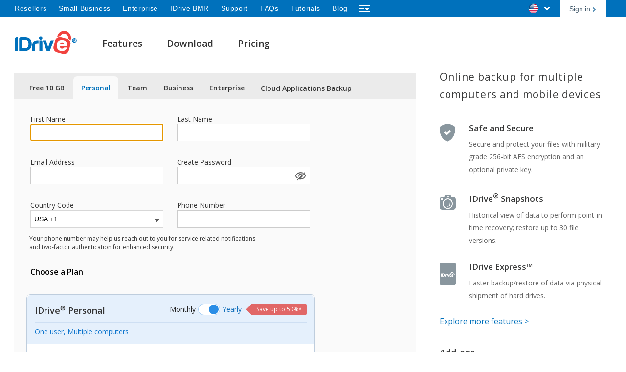

--- FILE ---
content_type: text/html;charset=UTF-8
request_url: https://www.idrive.com/idrive/signup?p=facecrooks
body_size: 30945
content:















<!doctype html>
<html>
<head>
<meta charset="UTF-8">
<!-- <title>Need online data protection, cloud storage you can trust? Sign up with IDrive&reg;</title> -->
<title>Need online backup for personal use? Sign up with IDrive&reg;</title>
<meta name="description" content="Sign up for an IDrive Online backup account to protect all your PCs, Macs, mobile devices and even servers into one single account." />
<meta name="keywords"
	content="Join IDrive, Sign up with IDrive Online backup, IDrive Personal, IDrive Business, IDrive Online Backup,  IDrive Cloud Backup,  Online backup, IDrive, Manage Computers, IDrive Express, Sub-accounts, Small Business backup, Secure business data, Backup with IDrive, Automatic backup" />
<meta name=viewport content="width=device-width, initial-scale=1">
<!-- 
  Goole based signup related
 -->
<!-- <meta name="google-signin-scope" content="profile email">
<meta name="google-signin-client_id"
	content="325623999798-nr05ifhg7kse12e1fk9sg20td8i009a1.apps.googleusercontent.com"> -->
<!-- <meta name="google-signin-client_id" content="199916524226-ra5jm05p17vr7fed4mih5av9u0kuj2iv.apps.googleusercontent.com"> -->
<script src="https://accounts.google.com/gsi/client" async defer ></script>


<link
	href="https://static.idriveonlinebackup.com/include/css/signup_version2.css?ver=1.0.46" type="text/css" rel="stylesheet" />

<link
	href="https://static.idriveonlinebackup.com/webmanager/assets/css/signup-ui-prev-demo-v1.css?ver=1.0.68"	type="text/css" rel="stylesheet" />

<link rel="icon"
	href="https://static.idriveonlinebackup.com/include/images/favicon.ico"
	sizes="16x16" />
<link rel="shortcut icon"
	href="https://static.idriveonlinebackup.com/include/images/favicon.ico"
	type="image/x-icon" />
<!--[if IE]> 
    <script src="https://html5shim.googlecode.com/svn/trunk/html5.js"></script>
    <link href="/include/css/ie.css" type="text/css" rel="stylesheet" />
<![endif]-->
<link href="https://fonts.googleapis.com/css?family=Open+Sans:400,600"
	rel="stylesheet">
	
	<style type="text/css">
	.g_id_signin > div > div:first-child{
  display: none;
}
	</style>


	<!-- <script
		src="https://static.idriveonlinebackup.com/include/js/menu_library-v1.js?v=1.0.1"
		type="text/javascript"> </script> -->
		<link href="https://static.idriveonlinebackup.com/include/css/header-new.css?ver=1.0.4" type="text/css" rel="stylesheet" />
<script src="https://static.idriveonlinebackup.com/include/js/menu_library-v2.js?ver=1.0.4" type="text/javascript"> </script>

<script
	src="https://static.idriveonlinebackup.com/idrive/include/scripts/jquery.creditCardValidator-v1.js"
	type="text/javascript"></script>
<script>
	  var ccTypeval="";
	  var err_cctype = "";	  
	  var signup_page=true;
	  $( document ).ready(function() {
		  err_cctype = "";
		  if(err_cctype == "American Express"){
				$('#cardnumber').removeClass('allcards mastercard visa discover nonecard');
				$('#cardnumber').addClass('amex');
				ccTypeval="American Express";
				 $("#cardtype").val(ccTypeval);
			}
			else if(err_cctype =="Discover"){
		    	$('#cardnumber').removeClass('allcards mastercard amex visa nonecard');
		    	$('#cardnumber').addClass('discover');
		    	ccTypeval="Discover";
		    	 $("#cardtype").val(ccTypeval);
			}
			else if(err_cctype =="Master Card"){
		    	$('#cardnumber').removeClass('allcards visa amex discover nonecard');
		    	$('#cardnumber').addClass('mastercard');
		    	ccTypeval="Master Card";
		    	 $("#cardtype").val(ccTypeval);
			}
			else if(err_cctype =="Visa"){
		    	$('#cardnumber').removeClass('allcards mastercard amex discover nonecard');
		    	$('#cardnumber').addClass('visa');
		    	ccTypeval="Visa";
		    	 $("#cardtype").val(ccTypeval);
			}
			err_cctype = "";
		  
		  		
	 });
</script>
<script language='javascript'>
var pendingUUID = "006fc8e0-201c-4066-835d-9a6fb27a0817";
var queryString = "p=facecrooks";
var emailIDPrevious = "";
var captchaError = false;	

var isStripePayment = false;

     isStripePayment = true



var isValidKeyPromo = false;


var isUSLocation = false;
//var isIrelandLocation = false;
var isOtherLocation = false;
var isIrelandLocationDisabled = false;
var dcDetailsInfo = {"result":[{"signupdomain":"vasignup.idrive.com","signup_type":"E"},{"signupdomain":"orsignup.idrive.com","signup_type":"O"}]}
var countryLocVal = 'United States of America';



     isIrelandLocationDisabled = true;



    isUSLocation = true

</script>

<script type="text/javascript">

	$( document ).ready(function() {
		//Added for country code select
		
		     $('#countryCode').val('USA');
		     $('#country').val('United States of America');
		     
		

		
		
	var thisYear = new Date().getFullYear();
	thisYear = thisYear.toString().substr(2,2);
	//thisYear= thisYear.match("/\d{2}$/");
	var select =document.getElementById('year');
	
	for (var i = 0;i <= 20; i++) {
	    var year = parseInt(thisYear) + i;
	   $('<option>', {value: year, text: year}).appendTo(select);
	}
	
	if(''!='' )
	$('#month').val('');
	if(''!='')
	$('#year').val('');
	
	
       showPersonalConent();
    
    
	});
	
			 
		$('.personal_cont_pro input[type="radio"]').live('click', function() {
			//showPersonalConent();		
		 });
		
	    $('.business_cont_pro input[type="radio"]').live('click', function() {
			//showBusinessConent();
		 });
    
</script>
<script type='text/javascript' language='JavaScript'>function setfieldfocus() 	{document.form1.first_name.focus();} </script>


<!--google analytics-->
<script type="text/javascript"> 
		var gaJsHost = (("https:" == document.location.protocol) ? "https://ssl." : "http://www.");
		document.write(unescape("%3Cscript src='" + gaJsHost + "google-analytics.com/ga.js' type='text/javascript'%3E%3C/script%3E"));
	</script>
<!--google analytics-->
<!--page tracker-->
<script type="text/javascript"> 
		var pageTracker = _gat._getTracker("UA-5524867-4");
		pageTracker._initData();
		pageTracker._trackPageview();
	</script>
<!--page tracker-->
<link rel="canonical" href="https://www.idrive.com/idrive/signupPersonal" />
<meta property="og:url" content="https://www.idrive.com/idrive/signup">
<meta property="og:title" content="IDrive Universal Backup">
<meta property="og:description"
	content="Online Backup - Enterprise Class Cloud Backup for PCs, Macs, Servers, Laptops, NAS and Mobile Devices">
<meta property="og:image"
	content="https://www.idrive.com/include/images/idrive-image.png">
<meta name="twitter:card" content="summary">
<meta name="twitter:title" content="IDrive Universal Backup">
<meta name="twitter:description"
	content="Online Backup - Enterprise Class Cloud Backup for PCs, Macs, Servers, Laptops, NAS and Mobile Devices">
<meta name="twitter:image"
	content="https://www.idrive.com/include/images/idrive-image.png">
	
	<!-- Google tag (gtag.js) -->
	<!-- Added on 20 Jun 23 -->
<script async src="https://www.googletagmanager.com/gtag/js?id=G-WMXM22QXPN"></script>
<script>
window.dataLayer = window.dataLayer || [];
function gtag(){dataLayer.push(arguments);}
gtag('js', new Date());
gtag('config', 'G-WMXM22QXPN');
</script>
</head>


<body 
	class="inner signup_jsp signup_pro_wrapper  signup_wrapper  
signup_plan offer3 monthly-plan rwd wbgtheme g-snp social-login   stripeBlock sales-tax signup-vat signup-new-ui "
	 
	onLoad="setfieldfocus();" >
	
	<div class="id-thirdparty-loader" style="display:none">
		<img src="https://www.idrive.com/include/images/Loader.gif" alt="thirdparty loader"/>
	</div>
    
	<div class="offer">
		

		<a href="" class="off25"><img
			src="https://static.idriveonlinebackup.com/include/images/spacer.gif"
			height="70" width="70"></a>
	</div>
	<div
		
		class="static id-c2cbanner-hide signup_plan" >
		<header>
    <div class="wrapper"><div class="innerContainer">
      <div class="headermenu mmenu"></div>
           <div class="topheader">
        <ul>
          <li><a class="login id-sgn-nw" href="/idrive/login/loginForm">Sign in</a> </li>
        </ul>
      </div></div>
	  </div>
    </header>
    	<div class="wrapper">
	<nav>
      <ul>     <li class="inner_logo">
          <h1 class="logo"><a href="/"> Online Backup for PC, Mac and iPhone | IDrive</a> </h1>
        </li>
        <li><a href="/online-backup-features">Features<br>
          <span> of IDrive online backup</span></a></li>
        <li><a href="/online-backup-download">Download<br>
          <span>Get apps for PC, Mac, Linux and Mobiles</span></a></li>
        <li><a href="/pricing">Pricing<br>
          <span>Storage options made for all</span></a></li>
      </ul>
    </nav>
		<!-- signup: -->
		<section class="container flex-container">
			<div class="left signup_left id-signupfree-ctnr">

				<form method='post' name='form1' id="form1" class="frmNew"
					onSubmit="regular_signup(); return false;">
					<input type='hidden' name = 'csrf_salt'  value = Ky7AF4FxNoGuS09t7PPFv7KrVdFRohAlt7zUohydDP616uX8Ry />
					<input type='hidden' name='payment_token' id="payment_token"
						value='' /> <input type='hidden' name='card_number'
						id="card_number" value='' /> <input type='hidden' name='card_exp'
						id="card_exp" value='' />
					
					<input type='hidden' name='pmode' id="pmode" value='stripe' />
					



					<!-- <form method='post' name='form1' id="form1" class="frmNew" > -->
					<input type="hidden" name="ref_id"
						value=""> <input
						type='hidden' name="p"
						value="facecrooks" /> <input
						type="hidden" name="lid"
						value=""> <input
						type="hidden" name="licencecd" id="licencecd" value="">

					
					<input type="hidden" name="dedup" value="">
					
					<input type="hidden" name="cCode">
					
					<div class="main_head">
						<!-- <span>Join IDrive today!</span> -->
						
						<p class="tpsignup-error" style="display:none"> </p>
						
						
						<div  class="plan-tab-block">
							<span class="plan_type" id="id-tab-settings"> <span
								class="idrive_basic mnActive spcl_pln"> <input
									type="radio" name="signuptype" id="basic" value="basic" /> <!-- <label for="basic"> Free 5 GB</label> -->
									<label for="basic"> Free 10 GB</label>
							</span> 
							
							 <span class="idrive_pro spcl_pln"> <input
									type="radio" name="signuptype" id="idrive_pro"
									value="idrive_pro" /> <label for="idrive_pro">Personal</label>
							</span> <span class="idrive_team spcl_pln"> <input type="radio"
									name="signuptype" id="idrive_team" value="idrive_team" /> <label
									for="idrive_team">Team</label>
							</span> <span class="idrive_business spcl_pln"> <input
									type="radio" name="signuptype" id="idrive_business"
									value="idrive_business" /> <label for="idrive_business">Business</label>
							</span> <span class="idrive_enterprise"> <!-- <input type="radio" name="signuptype" id="idrive_enterprise" value="idrive_enterprise" /> -->
									<label for="idrive_enterprise"> <a
										href="https://www.idrive.com/enterprise">Enterprise</a></label>
							</span> <span class="idrive_c2c spcl_pln "> <input type="radio"
									name="signuptype" id="idrive_c2c" value="idrive_c2c">
									<label for="idrive_c2c">Cloud Applications Backup</label>
							</span> 
						<!-- 	<span class="idrive_e2">
	                        <label for="idrive_e2">
	                           <a href="https://www.idrive.com/object-storage-e2/">e2 Object Storage </a>
	                        </label>
	                     </span> -->
                     
							</span>
						</div>
					</div>
					<div
						class="content ">
						

						<div class="subhead sub-info">Account Information</div>
						<div class="signup-c2c-ctnr" style="display: none;">
						
						
                              
                               <!--  <div class="c2c-signupBanner">
                                 <div class="c2c-signupBanner-lft">
                                    <h2>Cloud Applications Backup</h2>
									<p>Backup and recovery solution for cloud-based applications</p>
                                 </div>
                                 <div class="c2c-signupBanner-rgt">
                                    <h3>Starts at
                                       <span>$20/Seat/Year</span>
                                    </h3>
                                    <p>7-day free trial</p>
                                 </div>
                              </div>  -->
                              
                              
                              
							
                              <!-- commented on feb17 2025 as per design team -->
                             <!-- <div class="c2c-prods-ctnr">
                                 <div class="c2c-signup-prods">
                                    <ul>
                                       <li>
                                          <i class="ext-google-personal"></i>
                                          <h2>Google Workspace Backup</h2>
                                       </li>
                                       <li>
                                          <i class="ext-ms365"></i>
                                          <h2>Microsoft Office 365 Backup</h2>
                                       </li>
                                       <li>
                                          <i class="ext-dropbox"></i>
                                          <h2>Dropbox Backup</h2>
                                       </li>
                                       <li>
                                          <i class="ext-box"></i>
                                          <h2>Box Backup</h2>
                                       </li>
                                    </ul>
                                 </div>
                              </div> -->
						</div>
                      
                       <div class="id-social-login"> 
						<a href="javascript:;" class="id-signup-item gsignup" id="google-btn-signin" style="display:none">Continue with Google</a>
						<a class="g-signin2 g_id_signin" id='google-signin' style="display:none"></a>
						<a href="javascript:;" id="microsoft-login-button" class="id-signup-item m-signup">Continue with Microsoft</a>
						<a href="javascript:;" class="id-signup-item a-signup" onclick="appleLogin('com.idrive.idriveonlinebackup')" >Continue with Apple</a>
						<span class="g-signup-or">or</span>
					   </div>
					   
									 
						<ul class="basic_details basic_details_cont">
							
								
								
									<li class="first_last_input id-name-wrap social_login_fields">
										<div>
											<label>First Name</label> <input name="first_name"
												type="text" id="first_name" size="25" maxlength="50"
												value='' class="input" />
											<span class="FirstName_span"></span>
										</div>
										<div>
											<label>Last Name</label> <input name="last_name" type="text"
												id="last_name" size="25" maxlength="50"
												value='' class="input" />
											<span class="LastName_span"></span>
											<input type='hidden' name='check1' value='' />
										</div>
									</li>
									
									<li class='snp-fl-wd social_login_fields'>
										<div class='snp-hf-wd'>
											<label>Email Address</label> <input name="email" type="text"
												id="email" size="25" autocomplete="off" maxlength="50"
												value='' class="input" />
											<span class="email_span red">
												
											</span>
										</div> 
										<div class="username_cont usernameClr snp-hf-wd"
											id="usrename_field" style="display: none;">
											<div class='snp-us-nm'>
												<label>Username</label> <input type="text" class="input"
													name="user_id" id="userId" size="25" maxlength="20"
													autocomplete="off" value="" /> <span class="username_span"></span>
											</div>
										</div> 
										<div class='snp-hf-wd'>
											<label>Create Password</label> <input type="password"
												class="input" id="passwd" name="user_passwd"
												autocomplete="off" />
											<p id="pass_strength" class="passStrengthify"></p>
											<span class="pw_span id-pwd-err"></span>
										</div>
									</li>
								
							

							<li id="phoneNum_dis" class="fullwidth">
								<div>
									<label>Country Code</label> <label class="countryCode_dropdown">
										<select id="countryCode" name="countryCode">
											<option value="Afghanistan">Afghanistan +93</option>
											<option value="Albania">Albania +355</option>
											<option value="Algeria">Algeria +213</option>
											<option value="American Samoa">American Samoa +684</option>
											<option value="Andorra">Andorra +376</option>
											<option value="Angola">Angola +244</option>
											<option value="Anguilla">Anguilla +1-264</option>
											<option value="Antarctica">Antarctica +672</option>
											<option value="Antigua and Barbuda">Antigua and
												Barbuda +1-268</option>
											<option value="Argentina">Argentina +54</option>
											<option value="Armenia">Armenia +374</option>
											<option value="Aruba">Aruba +297</option>
											<option value="Australia">Australia +61</option>
											<option value="Austria">Austria +43</option>
											<option value="Azerbaijan">Azerbaijan +994</option>
											<option value="Bahamas">Bahamas +1-242</option>
											<option value="Bahrain">Bahrain +973</option>
											<option value="Bangladesh">Bangladesh +880</option>
											<option value="Barbados ">Barbados +1-246</option>
											<option value="Belarus">Belarus +375</option>
											<option value="Belgium">Belgium +32</option>
											<option value="Belize">Belize +501</option>
											<option value="Benin">Benin +229</option>
											<option value="Bermuda">Bermuda +1-441</option>
											<option value="Bhutan">Bhutan +975</option>
											<option value="Bolivia">Bolivia +591</option>
											<option value="Bosnia-Herzegovina">Bosnia-Herzegovina
												+387</option>
											<option value="Botswana">Botswana +267</option>
											<option value="Brazil">Brazil + 55</option>
											<option value="Brunei Darussalam">Brunei Darussalam
												+673</option>
											<option value="Bulgaria">Bulgaria +359</option>
											<option value="Burkina Faso">Burkina Faso +226</option>
											<option value="Burundi">Burundi +257</option>
											<option value="Cambodia">Cambodia +855</option>
											<option value="Cameroon">Cameroon +237</option>
											<option value="Canada">Canada +1</option>
											<option value="Cape Verde">Cape Verde +238</option>
											<option value="Cayman Islands">Cayman Islands +1-345
											</option>
											<option value="Central African Republic">Central
												African Republic +236</option>
											<option value="Chad">Chad +235</option>
											<option value="Chile">Chile +56</option>
											<option value="China">China +86</option>
											<option value="Christmas Island">Christmas Island
												+61</option>
											<option value="Cocos (Keeling) Islands">Cocos
												(Keeling) Islands +61</option>
											<option value="Colombia">Colombia +57</option>
											<option value="Comoros">Comoros +269</option>
											<option value="Congo">Congo +242</option>
											<option value="Congo, Dem. Republic">Congo, Dem.
												Republic +243</option>
											<option value="Cook Islands">Cook Islands +682</option>
											<option value="Costa Rica">Costa Rica +506</option>
											<option value="Croatia">Croatia +385</option>
											<option value="Cuba">Cuba +53</option>
											<option value="Cyprus">Cyprus +357</option>
											<option value="Czech Rep.">Czech Rep. +420</option>
											<option value="Denmark">Denmark +45</option>
											<option value="Djibouti">Djibouti +253</option>
											<option value="Dominica">Dominica +1-767</option>
											<option value="Dominican Republic">Dominican
												Republic +809</option>
											<option value="Ecuador">Ecuador +593</option>
											<option value="Egypt">Egypt +20</option>
											<option value="El Salvador">El Salvador +503</option>
											<option value="Equatorial Guinea">Equatorial Guinea
												+240</option>
											<option value="Eritrea">Eritrea +291</option>
											<option value="Estonia">Estonia +372</option>
											<option value="Ethiopia">Ethiopia +251</option>
											<option value="Falkland Islands (Malvinas)">Falkland
												Islands (Malvinas) +500</option>
											<option value="Faroe Islands">Faroe Islands +298</option>
											<option value="Fiji">Fiji +679</option>
											<option value="Finland">Finland +358</option>
											<option value="France">France +33</option>
											<option value="French Guiana">French Guiana +594</option>
											<option value="Gabon">Gabon +241</option>
											<option value="Gambia">Gambia +220</option>
											<option value="Georgia">Georgia +995</option>
											<option value="Germany">Germany +49</option>
											<option value="Ghana">Ghana +233</option>
											<option value="Gibraltar">Gibraltar +350</option>
											<option value="Great Britain">Great Britain +44</option>
											<option value="Greece">Greece +30</option>
											<option value="Greenland">Greenland +299</option>
											<option value="Grenada">Grenada +1-473</option>
											<option value="Guadeloupe (French)">Guadeloupe
												(French) +590</option>
											<option value="Guam (USA)">Guam (USA) +1-671</option>
											<option value="Guatemala">Guatemala +502</option>
											<option value="Guinea">Guinea +224</option>
											<option value="Guinea Bissau">Guinea Bissau +245</option>
											<option value="Guyana">Guyana +592</option>
											<option value="Haiti">Haiti +509</option>
											<option value="Honduras">Honduras +504</option>
											<option value="Hong Kong">Hong Kong +852</option>
											<option value="Hungary">Hungary +36</option>
											<option value="Iceland">Iceland +354</option>
											<option value="India">India +91</option>
											<option value="Indonesia">Indonesia +62</option>
											<option value="Iran">Iran +98</option>
											<option value="Iraq">Iraq +964</option>
											<option value="Ireland">Ireland +353</option>
											<option value="Israel">Israel +972</option>
											<option value="Italy">Italy +39</option>
											<option value="Ivory Coast">Ivory Coast +225</option>
											<option value="Jamaica">Jamaica +1-876</option>
											<option value="Japan">Japan +81</option>
											<option value="Jordan">Jordan +962</option>
											<option value="Kazakhstan">Kazakhstan +7</option>
											<option value="Kenya">Kenya +254</option>
											<option value="Kiribati">Kiribati +686</option>
											<option value="Korea-North">Korea-North +850</option>
											<option value="Korea-South">Korea-South +82</option>
											<option value="Kuwait">Kuwait +965</option>
											<option value="Kyrgyzstan">Kyrgyzstan +996</option>
											<option value="Laos">Laos +856</option>
											<option value="Latvia">Latvia +371</option>
											<option value="Lebanon">Lebanon +961</option>
											<option value="Lesotho">Lesotho +266</option>
											<option value="Liberia">Liberia +231</option>
											<option value="Libya">Libya +218</option>
											<option value="Liechtenstein">Liechtenstein +423</option>
											<option value="Lithuania">Lithuania +370</option>
											<option value="Luxembourg">Luxembourg +352</option>
											<option value="Macau">Macau +853</option>
											<option value="Macedonia">Macedonia +389</option>
											<option value="Madagascar">Madagascar +261</option>
											<option value="Malawi">Malawi +265</option>
											<option value="Malaysia">Malaysia +60</option>
											<option value="Maldives">Maldives +960</option>
											<option value="Mali">Mali +223</option>
											<option value="Malta">Malta +356</option>
											<option value="Marshall Islands">Marshall Islands
												+692</option>
											<option value="Martinique (French)">Martinique
												(French) +596</option>
											<option value="Mauritania">Mauritania +222</option>
											<option value="Mauritius">Mauritius +230</option>
											<option value="Mayotte">Mayotte +269</option>
											<option value="Mexico">Mexico +52</option>
											<option value="Micronesia">Micronesia +691</option>
											<option value="Moldova">Moldova +373</option>
											<option value="Monaco">Monaco +377</option>
											<option value="Mongolia">Mongolia +976</option>
											<option value="Montenegro">Montenegro +382</option>
											<option value="Montserrat">Montserrat +1-664</option>
											<option value="Morocco">Morocco +212</option>
											<option value="Mozambique">Mozambique +258</option>
											<option value="Myanmar">Myanmar +95</option>
											<option value="Namibia">Namibia +264</option>
											<option value="Nauru">Nauru +674</option>
											<option value="Nepal">Nepal +977</option>
											<option value="Netherlands">Netherlands +31</option>
											<option value="Netherlands Antilles">Netherlands
												Antilles +599</option>
											<option value="New Caledonia (French)">New Caledonia
												(French) +687</option>
											<option value="New Zealand">New Zealand +64</option>
											<option value="Nicaragua">Nicaragua +505</option>
											<option value="Niger">Niger +227</option>
											<option value="Nigeria">Nigeria +234</option>
											<option value="Niue">Niue +683</option>
											<option value="Norfolk Island">Norfolk Island +672</option>
											<option value="Northern Mariana Islands">Northern
												Mariana Islands +670</option>
											<option value="Norway">Norway +47</option>
											<option value="Oman">Oman +968</option>
											<option value="Pakistan">Pakistan +92</option>
											<option value="Palau">Palau +680</option>
											<option value="Panama">Panama +507</option>
											<option value="Papua New Guinea">Papua New Guinea
												+675</option>
											<option value="Paraguay">Paraguay +595</option>
											<option value="Peru">Peru +51</option>
											<option value="Philippines">Philippines +63</option>
											<option value="Poland">Poland +48</option>
											<option value="Polynesia (French)">Polynesia
												(French) +689</option>
											<option value="Portugal">Portugal +351</option>
											<option value="Puerto Rico">Puerto Rico +1-787</option>
											<option value="Qatar">Qatar +974</option>
											<option value="Reunion (French)">Reunion (French)
												+262</option>
											<option value="Romania">Romania +40</option>
											<option value="Russia">Russia +7</option>
											<option value="Rwanda">Rwanda +250</option>
											<option value="Saint Helena ">Saint Helena +290</option>
											<option value="Saint Kitts &amp; Nevis Anguilla">Saint
												Kitts &amp; Nevis Anguilla +1-869</option>
											<option value="Saint Lucia">Saint Lucia +1-758</option>
											<option value="Saint Pierre and Miquelon">Saint
												Pierre and Miquelon +508</option>
											<option value="Saint Vincent &amp; Grenadines">Saint
												Vincent &amp; Grenadines +1-784</option>
											<option value="Samoa">Samoa +684</option>
											<option value="San Marino">San Marino +378</option>
											<option value="Sao Tome and Principe">Sao Tome and
												Principe +239</option>
											<option value="Saudi Arabia">Saudi Arabia +966</option>
											<option value="Senegal">Senegal +221</option>
											<option value="Serbia">Serbia +381</option>
											<option value="Seychelles">Seychelles +248</option>
											<option value="Sierra Leone">Sierra Leone +232</option>
											<option value="Singapore">Singapore +65</option>
											<option value="Slovakia">Slovakia +421</option>
											<option value="Slovenia">Slovenia +386</option>
											<option value="Solomon Islands">Solomon Islands +677
											</option>
											<option value="Somalia">Somalia +252</option>
											<option value="South Africa">South Africa +27</option>
											<option value="Spain">Spain +34</option>
											<option value="Sri Lanka">Sri Lanka +94</option>
											<option value="Sudan">Sudan +249</option>
											<option value="Suriname">Suriname +597</option>
											<option value="Swaziland">Swaziland +268</option>
											<option value="Sweden">Sweden +46</option>
											<option value="Switzerland">Switzerland +41</option>
											<option value="Syria">Syria +963</option>
											<option value="Taiwan">Taiwan +886</option>
											<option value="Tajikistan">Tajikistan +992</option>
											<option value="Tanzania">Tanzania +255</option>
											<option value="Thailand">Thailand +66</option>
											<option value="Togo">Togo +228</option>
											<option value="Tokelau">Tokelau +690</option>
											<option value="Tonga">Tonga +676</option>
											<option value="Trinidad and Tobago">Trinidad and
												Tobago +1-868</option>
											<option value="Tunisia">Tunisia +216</option>
											<option value="Turkey">Turkey +90</option>
											<option value="Turkmenistan">Turkmenistan +993</option>
											<option value="Turks and Caicos Islands">Turks and
												Caicos Islands +1-649</option>
											<option value="Tuvalu">Tuvalu +688</option>
											<option value="U.K.">U.K. +44</option>
											<option value="Uganda">Uganda +256</option>
											<option value="Ukraine">Ukraine +380</option>
											<option value="United Arab Emirates">United Arab
												Emirates +971</option>
											<option value="Uruguay">Uruguay +598</option>
											<option value="USA">USA +1</option>
											<option value="Uzbekistan">Uzbekistan +998</option>
											<option value="Vanuatu">Vanuatu +678</option>
											<option value="Vatican">Vatican +39</option>
											<option value="Venezuela">Venezuela +58</option>
											<option value="Vietnam">Vietnam +84</option>
											<option value="Virgin Islands (British)">Virgin
												Islands (British) +1-28484</option>
											<option value="Virgin Islands (USA)">Virgin Islands
												(USA) +1-34040</option>
											<option value="Wallis and Futuna Islands">Wallis and
												Futuna Islands +681</option>
											<option value="Yemen">Yemen +967</option>
											<option value="Zambia">Zambia +260</option>
											<option value="Zimbabwe">Zimbabwe +263</option>
									</select>
									</label>
								</div>
								<div>
									<label>Phone Number</label> <input type="text"
										class="phone_no input" id="phone" maxlength="11" name="phone"
										value='' autocomplete="off" />
								</div>
								<p class="phone_note">Your phone number may help us reach
									out to you for service related notifications and two-factor
									authentication for enhanced security.</p> <span class="phone_span">
									
							</span>
							</li>

						</ul>
						
						
						<!-- core plan-->
						
						<!-- Core end -->
						
						<!-- <div class="plan_table_pro pricingInfo"> -->

						<div class="plan_table_pro pricingInfo monthlyPlan computer_plan"
							style="display: none;">
							<div class="subhead  noOffer ">
								<span>Choose a Plan</span> <span
									class="save_upto50">Save up to 50%<sup>*</sup></span>
							</div>
							<input name='radio_err' id='radio_err' value=''
								style="display: none; width: 0; height: 10px; opacity: 0; visibility: hidden\0/IE9" />
							<div id="planSelectErr" class="red"></div>
							<div class="plantitle ">Choose Your Plan</div>
							<ul  class="offer2 ltdtime"
								 
								class="noOffer" >

								
								
								<li
									class="personal_cont_pro id-newplan planActive">
									<ul 
										class='id-newplan-ul' >
										<li class="plan_row_head_pro boxGrey">
											<div class="planbusinessHeadLft">
												<span class="plan_title"> IDrive<sup>&reg;</sup> Personal</span>
												
												<div class="planSwitchBlk active">
													<label for="planOpt" class="monthlyText">Monthly</label> <label
														class="planSwitch"> <input type="checkbox"
														checked="" name="planOpt"> <i class="slider"></i>
													</label> <label for="planOpt" class="yearlyText">Yearly</label> <i
														class="yearlyOfferText">Save up to 50%<sup>*</sup></i>
												</div>
											</div> <span class="signup_txt_offer"></span>
											<div class="price-desc-txt">One user, Multiple
												computers</div>
										</li>
										<li>
											<ul class="plan_row_cont_pro planMonthly ">
												<li><div class='pro_use syncPro plan_tr plan_storage'><span>5 TB</span></div><div class='plan_tr plan_pricing'><div class='yearlyplanList'><div class='plan_strike syncSpacestrike'> <span class='strike'><input type='radio' name='plan_type' id='per0_Y_radio'  onclick="planCheck('IDrive Personal - 5 TB','Y','99.50','69.65')" value=Y1311 checked />$99.50<i>/year</i></span><span>$69.65</span><span> first year</span></div><div class='refer_newplan syncSpaceplan'> <span class='strike'><input type='radio' name='plan_type'  onclick="planCheck('IDrive Personal - 5 TB','2Y','199.00','149.25')" value=Y1311-2Y  />$199.00</span><span>$149.25</span><span>  for 2 years</span></div></div><div class='monthlyplanList'><div class='plan_strike syncSpacestrike'> <span class='strike'><input type='radio' name='plan_type' id='per0_M_radio' onclick="planCheck('IDrive Personal - 5 TB','M','9.95','9.95')" value=M1311 /></span><span>$9.95</span><span> Monthly</span></div></div></div></li><li><div class='pro_use syncPro plan_tr plan_storage'><span>10 TB</span></div><div class='plan_tr plan_pricing'><div class='yearlyplanList'><div class='plan_strike syncSpacestrike'> <span class='strike'><input type='radio' name='plan_type' id='per1_Y_radio'  onclick="planCheck('IDrive Personal - 10 TB','Y','149.50','104.65')" value=Y1312  />$149.50<i>/year</i></span><span>$104.65</span><span> first year</span></div><div class='refer_newplan syncSpaceplan'> <span class='strike'><input type='radio' name='plan_type'  onclick="planCheck('IDrive Personal - 10 TB','2Y','299.00','224.25')" value=Y1312-2Y  />$299.00</span><span>$224.25</span><span>  for 2 years</span></div></div><div class='monthlyplanList'><div class='plan_strike syncSpacestrike'> <span class='strike'><input type='radio' name='plan_type' id='per1_M_radio' onclick="planCheck('IDrive Personal - 10 TB','M','14.95','14.95')" value=M1312 /></span><span>$14.95</span><span> Monthly</span></div></div></div></li><li><div class='pro_use syncPro plan_tr plan_storage'><span>20 TB</span></div><div class='plan_tr plan_pricing'><div class='yearlyplanList'><div class='plan_strike syncSpacestrike'> <span class='strike'><input type='radio' name='plan_type' id='per2_Y_radio'  onclick="planCheck('IDrive Personal - 20 TB','Y','249.50','174.65')" value=Y1313  />$249.50<i>/year</i></span><span>$174.65</span><span> first year</span></div><div class='refer_newplan syncSpaceplan'> <span class='strike'><input type='radio' name='plan_type'  onclick="planCheck('IDrive Personal - 20 TB','2Y','499.00','374.25')" value=Y1313-2Y  />$499.00</span><span>$374.25</span><span>  for 2 years</span></div></div><div class='monthlyplanList'><div class='plan_strike syncSpacestrike'> <span class='strike'><input type='radio' name='plan_type' id='per2_M_radio' onclick="planCheck('IDrive Personal - 20 TB','M','24.95','24.95')" value=M1313 /></span><span>$24.95</span><span> Monthly</span></div></div></div></li><li><div class='pro_use syncPro plan_tr plan_storage'><span>50 TB</span></div><div class='plan_tr plan_pricing'><div class='yearlyplanList'><div class='plan_strike syncSpacestrike'> <span class='strike'><input type='radio' name='plan_type' id='per3_Y_radio'  onclick="planCheck('IDrive Personal - 50 TB','Y','499.50','349.65')" value=Y1367  />$499.50<i>/year</i></span><span>$349.65</span><span> first year</span></div><div class='refer_newplan syncSpaceplan'> <span class='strike'><input type='radio' name='plan_type'  onclick="planCheck('IDrive Personal - 50 TB','2Y','999.00','749.25')" value=Y1367-2Y  />$999.00</span><span>$749.25</span><span>  for 2 years</span></div></div><div class='monthlyplanList'><div class='plan_strike syncSpacestrike'> <span class='strike'><input type='radio' name='plan_type' id='per3_M_radio' onclick="planCheck('IDrive Personal - 50 TB','M','49.95','49.95')" value=M1367 /></span><span>$49.95</span><span> Monthly</span></div></div></div></li><li><div class='pro_use syncPro plan_tr plan_storage'><span>100 TB</span></div><div class='plan_tr plan_pricing'><div class='yearlyplanList'><div class='plan_strike syncSpacestrike'> <span class='strike'><input type='radio' name='plan_type' id='per4_Y_radio'  onclick="planCheck('IDrive Personal - 100 TB','Y','999.50','699.65')" value=Y1368  />$999.50<i>/year</i></span><span>$699.65</span><span> first year</span></div><div class='refer_newplan syncSpaceplan'> <span class='strike'><input type='radio' name='plan_type'  onclick="planCheck('IDrive Personal - 100 TB','2Y','1999.00','1499.25')" value=Y1368-2Y  />$1999.00</span><span>$1499.25</span><span>  for 2 years</span></div></div><div class='monthlyplanList'><div class='plan_strike syncSpacestrike'> <span class='strike'><input type='radio' name='plan_type' id='per4_M_radio' onclick="planCheck('IDrive Personal - 100 TB','M','99.95','99.95')" value=M1368 /></span><span>$99.95</span><span> Monthly</span></div></div></div></li>
											</ul>
										</li>
									</ul>
								</li>
								
							</ul>

						</div>
						
						<div class="plan_table_team pricingInfo monthlyPlan"
							style="display: none;">
							<div class="subhead noOffer">
								<span>Choose a Plan</span> <span>Save up to 50%<sup>*</sup></span>
							</div>
							<input name='radio_err' id='radio_err' value=''
								style="display: none; width: 0; height: 10px; opacity: 0; visibility: hidden\0/IE9" />
							<div id="planSelectErr" class="red"></div>
							<div class="plantitle ">Choose Your Plan</div>
							<ul class="offer2 ltdtime" class="noOffer">
								<li class="business_cont_pro team_planList planActive">
									<ul class="id-team-new">
										<li class="plan_row_head_pro"><span>IDrive<sup>&reg;</sup> Team</span> <!-- <span class="signup_txt_offer"></span> -->
											<div class="planSwitchBlk active">
												<label for="planOpt" class="monthlyText">Monthly</label> <label
													class="planSwitch"> <input type="checkbox"
													checked="" name="planOpt"> <i class="slider"></i>
												</label> <label for="planOpt" class="yearlyText">Yearly</label> <i
													class="yearlyOfferText">Save up to 50%<sup>*</sup></i>
											</div></li>
										<li>
											<ul class="plan_row_cont_pro planMonthly">
												<li><div class='pro_use syncPro'><span>5 Computers / 5 Users<span>(5 TB)</span></span></div><div class='yearlyListTeam'><div class='plan_strike syncSpacestrike'> <span class='strike'><input type='radio' name='plan_type' onclick="planCheck('IDrive Team - 5 Computers / 5 Users(5 TB)','Y','99.50','69.65')" value=Y1800   id= T1_Y_radio />$99.50<i>/year</i></span><span>$69.65</span><span> first year</span></div><div class='refer_newplan syncSpaceplan'> <span class='strike'><input type='radio' name='plan_type' onclick="planCheck('IDrive Team - 5 Computers / 5 Users(5 TB)','2Y','199.00','149.25')" value=Y1800-2Y  id= T1_2Y_radio />$199.00</span><span>$149.25</span><span>  for 2 years</span></div></div><div class='monthlyListTeam'><div class='refer_newplan syncSpaceplan'><span class='strike'><input type='radio' name='plan_type' onclick="planCheck('IDrive Team - 5 Computers / 5 Users(5 TB)','M','9.95','9.95')" value=M1800 autocomplete='off' id= T1_M_radio ></span><span>$9.95</span><span>  Monthly</span></div></li><li><div class='pro_use syncPro'><span>10 Computers / 10 Users<span>(10 TB)</span></span></div><div class='yearlyListTeam'><div class='plan_strike syncSpacestrike'> <span class='strike'><input type='radio' name='plan_type' onclick="planCheck('IDrive Team - 10 Computers / 10 Users(10 TB)','Y','199.50','139.65')" value=Y1801   id= T2_Y_radio />$199.50<i>/year</i></span><span>$139.65</span><span> first year</span></div><div class='refer_newplan syncSpaceplan'> <span class='strike'><input type='radio' name='plan_type' onclick="planCheck('IDrive Team - 10 Computers / 10 Users(10 TB)','2Y','399.00','299.25')" value=Y1801-2Y  id= T2_2Y_radio />$399.00</span><span>$299.25</span><span>  for 2 years</span></div></div><div class='monthlyListTeam'><div class='refer_newplan syncSpaceplan'><span class='strike'><input type='radio' name='plan_type' onclick="planCheck('IDrive Team - 10 Computers / 10 Users(10 TB)','M','19.95','19.95')" value=M1801 autocomplete='off' id= T2_M_radio ></span><span>$19.95</span><span>  Monthly</span></div></li><li><div class='pro_use syncPro'><span>25 Computers / 25 Users<span>(25 TB)</span></span></div><div class='yearlyListTeam'><div class='plan_strike syncSpacestrike'> <span class='strike'><input type='radio' name='plan_type' onclick="planCheck('IDrive Team - 25 Computers / 25 Users(25 TB)','Y','499.50','349.65')" value=Y1802   id= T3_Y_radio />$499.50<i>/year</i></span><span>$349.65</span><span> first year</span></div><div class='refer_newplan syncSpaceplan'> <span class='strike'><input type='radio' name='plan_type' onclick="planCheck('IDrive Team - 25 Computers / 25 Users(25 TB)','2Y','999.00','749.25')" value=Y1802-2Y  id= T3_2Y_radio />$999.00</span><span>$749.25</span><span>  for 2 years</span></div></div><div class='monthlyListTeam'><div class='refer_newplan syncSpaceplan'><span class='strike'><input type='radio' name='plan_type' onclick="planCheck('IDrive Team - 25 Computers / 25 Users(25 TB)','M','49.95','49.95')" value=M1802 autocomplete='off' id= T3_M_radio ></span><span>$49.95</span><span>  Monthly</span></div></li><li><div class='pro_use syncPro'><span>30 Computers / 30 Users<span>(30 TB)</span></span></div><div class='yearlyListTeam'><div class='plan_strike syncSpacestrike'> <span class='strike'><input type='radio' name='plan_type' onclick="planCheck('IDrive Team - 30 Computers / 30 Users(30 TB)','Y','599.50','419.65')" value=Y1807   id= T4_Y_radio />$599.50<i>/year</i></span><span>$419.65</span><span> first year</span></div><div class='refer_newplan syncSpaceplan'> <span class='strike'><input type='radio' name='plan_type' onclick="planCheck('IDrive Team - 30 Computers / 30 Users(30 TB)','2Y','1199.00','899.25')" value=Y1807-2Y  id= T4_2Y_radio />$1199.00</span><span>$899.25</span><span>  for 2 years</span></div></div><div class='monthlyListTeam'><div class='refer_newplan syncSpaceplan'><span class='strike'><input type='radio' name='plan_type' onclick="planCheck('IDrive Team - 30 Computers / 30 Users(30 TB)','M','59.95','59.95')" value=M1807 autocomplete='off' id= T4_M_radio ></span><span>$59.95</span><span>  Monthly</span></div></li><li><div class='pro_use syncPro'><span>35 Computers / 35 Users<span>(35 TB)</span></span></div><div class='yearlyListTeam'><div class='plan_strike syncSpacestrike'> <span class='strike'><input type='radio' name='plan_type' onclick="planCheck('IDrive Team - 35 Computers / 35 Users(35 TB)','Y','699.50','489.65')" value=Y1808   id= T5_Y_radio />$699.50<i>/year</i></span><span>$489.65</span><span> first year</span></div><div class='refer_newplan syncSpaceplan'> <span class='strike'><input type='radio' name='plan_type' onclick="planCheck('IDrive Team - 35 Computers / 35 Users(35 TB)','2Y','1399.00','1049.25')" value=Y1808-2Y  id= T5_2Y_radio />$1399.00</span><span>$1049.25</span><span>  for 2 years</span></div></div><div class='monthlyListTeam'><div class='refer_newplan syncSpaceplan'><span class='strike'><input type='radio' name='plan_type' onclick="planCheck('IDrive Team - 35 Computers / 35 Users(35 TB)','M','69.95','69.95')" value=M1808 autocomplete='off' id= T5_M_radio ></span><span>$69.95</span><span>  Monthly</span></div></li><li><div class='pro_use syncPro'><span>40 Computers / 40 Users<span>(40 TB)</span></span></div><div class='yearlyListTeam'><div class='plan_strike syncSpacestrike'> <span class='strike'><input type='radio' name='plan_type' onclick="planCheck('IDrive Team - 40 Computers / 40 Users(40 TB)','Y','799.50','559.65')" value=Y1809   id= T6_Y_radio />$799.50<i>/year</i></span><span>$559.65</span><span> first year</span></div><div class='refer_newplan syncSpaceplan'> <span class='strike'><input type='radio' name='plan_type' onclick="planCheck('IDrive Team - 40 Computers / 40 Users(40 TB)','2Y','1599.00','1199.25')" value=Y1809-2Y  id= T6_2Y_radio />$1599.00</span><span>$1199.25</span><span>  for 2 years</span></div></div><div class='monthlyListTeam'><div class='refer_newplan syncSpaceplan'><span class='strike'><input type='radio' name='plan_type' onclick="planCheck('IDrive Team - 40 Computers / 40 Users(40 TB)','M','79.95','79.95')" value=M1809 autocomplete='off' id= T6_M_radio ></span><span>$79.95</span><span>  Monthly</span></div></li><li><div class='pro_use syncPro'><span>45 Computers / 45 Users<span>(45 TB)</span></span></div><div class='yearlyListTeam'><div class='plan_strike syncSpacestrike'> <span class='strike'><input type='radio' name='plan_type' onclick="planCheck('IDrive Team - 45 Computers / 45 Users(45 TB)','Y','899.50','629.65')" value=Y1810   id= T7_Y_radio />$899.50<i>/year</i></span><span>$629.65</span><span> first year</span></div><div class='refer_newplan syncSpaceplan'> <span class='strike'><input type='radio' name='plan_type' onclick="planCheck('IDrive Team - 45 Computers / 45 Users(45 TB)','2Y','1799.00','1349.25')" value=Y1810-2Y  id= T7_2Y_radio />$1799.00</span><span>$1349.25</span><span>  for 2 years</span></div></div><div class='monthlyListTeam'><div class='refer_newplan syncSpaceplan'><span class='strike'><input type='radio' name='plan_type' onclick="planCheck('IDrive Team - 45 Computers / 45 Users(45 TB)','M','89.95','89.95')" value=M1810 autocomplete='off' id= T7_M_radio ></span><span>$89.95</span><span>  Monthly</span></div></li><li><div class='pro_use syncPro'><span>50 Computers / 50 Users<span>(50 TB)</span></span></div><div class='yearlyListTeam'><div class='plan_strike syncSpacestrike'> <span class='strike'><input type='radio' name='plan_type' onclick="planCheck('IDrive Team - 50 Computers / 50 Users(50 TB)','Y','999.50','699.65')" value=Y1803   id= T8_Y_radio />$999.50<i>/year</i></span><span>$699.65</span><span> first year</span></div><div class='refer_newplan syncSpaceplan'> <span class='strike'><input type='radio' name='plan_type' onclick="planCheck('IDrive Team - 50 Computers / 50 Users(50 TB)','2Y','1999.00','1499.25')" value=Y1803-2Y  id= T8_2Y_radio />$1999.00</span><span>$1499.25</span><span>  for 2 years</span></div></div><div class='monthlyListTeam'><div class='refer_newplan syncSpaceplan'><span class='strike'><input type='radio' name='plan_type' onclick="planCheck('IDrive Team - 50 Computers / 50 Users(50 TB)','M','99.95','99.95')" value=M1803 autocomplete='off' id= T8_M_radio ></span><span>$99.95</span><span>  Monthly</span></div></li><li><div class='pro_use syncPro'><span>100 Computers / 100 Users<span>(100 TB)</span></span></div><div class='yearlyListTeam'><div class='plan_strike syncSpacestrike'> <span class='strike'><input type='radio' name='plan_type' onclick="planCheck('IDrive Team - 100 Computers / 100 Users(100 TB)','Y','1999.50','1399.65')" value=Y1805   id= T9_Y_radio />$1999.50<i>/year</i></span><span>$1399.65</span><span> first year</span></div><div class='refer_newplan syncSpaceplan'> <span class='strike'><input type='radio' name='plan_type' onclick="planCheck('IDrive Team - 100 Computers / 100 Users(100 TB)','2Y','3999.00','2999.25')" value=Y1805-2Y  id= T9_2Y_radio />$3999.00</span><span>$2999.25</span><span>  for 2 years</span></div></div><div class='monthlyListTeam'><div class='refer_newplan syncSpaceplan'><span class='strike'><input type='radio' name='plan_type' onclick="planCheck('IDrive Team - 100 Computers / 100 Users(100 TB)','M','199.95','199.95')" value=M1805 autocomplete='off' id= T9_M_radio ></span><span>$199.95</span><span>  Monthly</span></div></li>
												<li class="more_plan_arrow">
													<div>More plans</div>
												</li>
												<div class="more_plan_block planMonthly">
													<li><div class='pro_use syncPro'><span>200 Computers / 200 Users<span>(200 TB)</span></span></div><div class='yearlyListTeam'><div class='plan_strike syncSpacestrike'> <span class='strike'><input type='radio' name='plan_type' onclick="planCheck('IDrive Team - 200 Computers / 200 Users(200 TB)','Y','3999.50','2799.65')" value=Y1812  id= T10_Y_radio />$3999.50<i>/year</i></span><span>$2799.65</span><span> first year</span></div><div class='refer_newplan syncSpaceplan'> <span class='strike'><input type='radio' name='plan_type' onclick="planCheck('IDrive Team - 200 Computers / 200 Users(200 TB)','2Y','7999.00','5999.25')" value=Y1812-2Y  id= T10_2Y_radio />$7999.00</span><span>$5999.25</span><span>  for 2 years</span></div></div><div class='monthlyListTeam'><div class='refer_newplan syncSpaceplan'><span class='strike'><input type='radio' name='plan_type' onclick="planCheck('IDrive Team - 200 Computers / 200 Users(200 TB)','M','399.95','399.95')" value=M1812 autocomplete='off' id= T10_M_radio ></span><span>$399.95</span><span>  Monthly</span></div></li><li><div class='pro_use syncPro'><span>300 Computers / 300 Users<span>(300 TB)</span></span></div><div class='yearlyListTeam'><div class='plan_strike syncSpacestrike'> <span class='strike'><input type='radio' name='plan_type' onclick="planCheck('IDrive Team - 300 Computers / 300 Users(300 TB)','Y','5999.50','4199.65')" value=Y1813  id= T11_Y_radio />$5999.50<i>/year</i></span><span>$4199.65</span><span> first year</span></div><div class='refer_newplan syncSpaceplan'> <span class='strike'><input type='radio' name='plan_type' onclick="planCheck('IDrive Team - 300 Computers / 300 Users(300 TB)','2Y','11999.00','8999.25')" value=Y1813-2Y  id= T11_2Y_radio />$11999.00</span><span>$8999.25</span><span>  for 2 years</span></div></div><div class='monthlyListTeam'><div class='refer_newplan syncSpaceplan'><span class='strike'><input type='radio' name='plan_type' onclick="planCheck('IDrive Team - 300 Computers / 300 Users(300 TB)','M','599.95','599.95')" value=M1813 autocomplete='off' id= T11_M_radio ></span><span>$599.95</span><span>  Monthly</span></div></li><li><div class='pro_use syncPro'><span>400 Computers / 400 Users<span>(400 TB)</span></span></div><div class='yearlyListTeam'><div class='plan_strike syncSpacestrike'> <span class='strike'><input type='radio' name='plan_type' onclick="planCheck('IDrive Team - 400 Computers / 400 Users(400 TB)','Y','7999.50','5599.65')" value=Y1814  id= T12_Y_radio />$7999.50<i>/year</i></span><span>$5599.65</span><span> first year</span></div><div class='refer_newplan syncSpaceplan'> <span class='strike'><input type='radio' name='plan_type' onclick="planCheck('IDrive Team - 400 Computers / 400 Users(400 TB)','2Y','15999.00','11999.25')" value=Y1814-2Y  id= T12_2Y_radio />$15999.00</span><span>$11999.25</span><span>  for 2 years</span></div></div><div class='monthlyListTeam'><div class='refer_newplan syncSpaceplan'><span class='strike'><input type='radio' name='plan_type' onclick="planCheck('IDrive Team - 400 Computers / 400 Users(400 TB)','M','799.95','799.95')" value=M1814 autocomplete='off' id= T12_M_radio ></span><span>$799.95</span><span>  Monthly</span></div></li><li><div class='pro_use syncPro'><span>500 Computers / 500 Users<span>(500 TB)</span></span></div><div class='yearlyListTeam'><div class='plan_strike syncSpacestrike'> <span class='strike'><input type='radio' name='plan_type' onclick="planCheck('IDrive Team - 500 Computers / 500 Users(500 TB)','Y','9999.50','6999.65')" value=Y1815  id= T13_Y_radio />$9999.50<i>/year</i></span><span>$6999.65</span><span> first year</span></div><div class='refer_newplan syncSpaceplan'> <span class='strike'><input type='radio' name='plan_type' onclick="planCheck('IDrive Team - 500 Computers / 500 Users(500 TB)','2Y','19999.00','14999.25')" value=Y1815-2Y  id= T13_2Y_radio />$19999.00</span><span>$14999.25</span><span>  for 2 years</span></div></div><div class='monthlyListTeam'><div class='refer_newplan syncSpaceplan'><span class='strike'><input type='radio' name='plan_type' onclick="planCheck('IDrive Team - 500 Computers / 500 Users(500 TB)','M','999.95','999.95')" value=M1815 autocomplete='off' id= T13_M_radio ></span><span>$999.95</span><span>  Monthly</span></div></li>
												</div>
											</ul>
										</li>
									</ul>
								</li>
							</ul>
							<!-- <p class="id-signup-note"> <i>##</i> Each additional computer over the limit will be at $20/year.</p> -->
						</div>
						
						

						<!-- <div class="plan_table_pro pricingInfo"> -->
						<div class="plan_table_business pricingInfo monthlyPlan"
							style="display: none;">
							
							<div class="subhead noOffer">
								<span>Choose a Plan</span> <span
									class="save_upto50">Save up to 50%<sup>*</sup></span>
							</div>
							<input name='radio_err' id='radio_err' value=''
								style="display: none; width: 0; height: 10px; opacity: 0; visibility: hidden\0/IE9" />
							<div id="planSelectErr" class="red"></div>
							<div class="plantitle ">Choose Your Plan</div>
							<ul  class="offer2 ltdtime"
								 
								class="noOffer" >
								<li
									class="business_cont_pro business_planList ">
									<ul>
										<li class="plan_row_head_pro boxGrey">
											<div class="planbusinessHeadLft">
												<span style="font-size: 18px;">IDrive<sup>&reg;</sup> Business</span>
												<div class="planSwitchBlk">
													<label for="planOptTeam" class="monthlyText">Monthly</label>
													<label class="planSwitch"> <input type="checkbox"
														checked="" name="planOptTeam" class=""
														style="color: rgb(10, 10, 10);"> <i class="slider"></i>
													</label> <label for="planOpt" class="yearlyText">Yearly</label> <i
														class="yearlyOfferText">Save up to 50%<sup>*</sup></i>
												</div>
											</div> <div class="price-desc-txt">Unlimited users,
												Multiple computers and servers</div>
											<span class="signup_txt_offer"></span>
										</li>
										<li>
											<ul class="plan_row_cont_pro planMonthly">
												<li id='bus1_comp_li'><div class='pro_use syncPro'><span>250 GB</span></div><div class='yearlyListBusiness'><div class='plan_strike syncSpacestrike'><span class='strike'><input id='bus1_Y_radio' type='radio' name='plan_type' onclick="planCheck('IDrive Business - 250 GB','Y','99.50','69.65')" value=Y1400  />$99.50<i>/year</i></span><span>$69.65</span><span> first year</span></div><div class='refer_newplan syncSpaceplan'><span class='strike'><input id='bus1_2Y_radio' type='radio' name='plan_type' onclick="planCheck('IDrive Business - 250 GB','2Y','199.00','149.25')" value=Y1400-2Y  />$199.00</span><span>$149.25</span><span> for 2 years</span></div></div><div class='monthlyListBusiness'><div class='refer_newplan syncSpaceplan'><span class='strike'><input id='bus1_M_radio' type='radio' name='plan_type' onclick="planCheck('IDrive Business - 250 GB','M','9.95','9.95')" value=M1400 ></span><span>$9.95</span><span>  Monthly</span></div></li><li id='bus2_comp_li'><div class='pro_use syncPro'><span>500 GB</span></div><div class='yearlyListBusiness'><div class='plan_strike syncSpacestrike'><span class='strike'><input id='bus2_Y_radio' type='radio' name='plan_type' onclick="planCheck('IDrive Business - 500 GB','Y','199.50','139.65')" value=Y1410  />$199.50<i>/year</i></span><span>$139.65</span><span> first year</span></div><div class='refer_newplan syncSpaceplan'><span class='strike'><input id='bus2_2Y_radio' type='radio' name='plan_type' onclick="planCheck('IDrive Business - 500 GB','2Y','399.00','299.25')" value=Y1410-2Y  />$399.00</span><span>$299.25</span><span> for 2 years</span></div></div><div class='monthlyListBusiness'><div class='refer_newplan syncSpaceplan'><span class='strike'><input id='bus2_M_radio' type='radio' name='plan_type' onclick="planCheck('IDrive Business - 500 GB','M','19.95','19.95')" value=M1410 ></span><span>$19.95</span><span>  Monthly</span></div></li><li id='bus3_comp_li'><div class='pro_use syncPro'><span>1.25 TB</span></div><div class='yearlyListBusiness'><div class='plan_strike syncSpacestrike'><span class='strike'><input id='bus3_Y_radio' type='radio' name='plan_type' onclick="planCheck('IDrive Business - 1.25 TB','Y','499.50','349.65')" value=Y1420  />$499.50<i>/year</i></span><span>$349.65</span><span> first year</span></div><div class='refer_newplan syncSpaceplan'><span class='strike'><input id='bus3_2Y_radio' type='radio' name='plan_type' onclick="planCheck('IDrive Business - 1.25 TB','2Y','999.00','749.25')" value=Y1420-2Y  />$999.00</span><span>$749.25</span><span> for 2 years</span></div></div><div class='monthlyListBusiness'><div class='refer_newplan syncSpaceplan'><span class='strike'><input id='bus3_M_radio' type='radio' name='plan_type' onclick="planCheck('IDrive Business - 1.25 TB','M','49.95','49.95')" value=M1420 ></span><span>$49.95</span><span>  Monthly</span></div></li><li id='bus4_comp_li'><div class='pro_use syncPro'><span>2.5 TB</span></div><div class='yearlyListBusiness'><div class='plan_strike syncSpacestrike'><span class='strike'><input id='bus4_Y_radio' type='radio' name='plan_type' onclick="planCheck('IDrive Business - 2.5 TB','Y','799.50','559.65')" value=Y1430  />$799.50<i>/year</i></span><span>$559.65</span><span> first year</span></div><div class='refer_newplan syncSpaceplan'><span class='strike'><input id='bus4_2Y_radio' type='radio' name='plan_type' onclick="planCheck('IDrive Business - 2.5 TB','2Y','1599.00','1199.25')" value=Y1430-2Y  />$1599.00</span><span>$1199.25</span><span> for 2 years</span></div></div><div class='monthlyListBusiness'><div class='refer_newplan syncSpaceplan'><span class='strike'><input id='bus4_M_radio' type='radio' name='plan_type' onclick="planCheck('IDrive Business - 2.5 TB','M','79.95','79.95')" value=M1430 ></span><span>$79.95</span><span>  Monthly</span></div></li><li id='bus5_comp_li'><div class='pro_use syncPro'><span>5 TB</span></div><div class='yearlyListBusiness'><div class='plan_strike syncSpacestrike'><span class='strike'><input id='bus5_Y_radio' type='radio' name='plan_type' onclick="planCheck('IDrive Business - 5 TB','Y','1499.50','1049.65')" value=Y1440  />$1499.50<i>/year</i></span><span>$1049.65</span><span> first year</span></div><div class='refer_newplan syncSpaceplan'><span class='strike'><input id='bus5_2Y_radio' type='radio' name='plan_type' onclick="planCheck('IDrive Business - 5 TB','2Y','2999.00','2249.25')" value=Y1440-2Y  />$2999.00</span><span>$2249.25</span><span> for 2 years</span></div></div><div class='monthlyListBusiness'><div class='refer_newplan syncSpaceplan'><span class='strike'><input id='bus5_M_radio' type='radio' name='plan_type' onclick="planCheck('IDrive Business - 5 TB','M','149.95','149.95')" value=M1440 ></span><span>$149.95</span><span>  Monthly</span></div></li><li id='bus6_comp_li'><div class='pro_use syncPro'><span>12.5 TB</span></div><div class='yearlyListBusiness'><div class='plan_strike syncSpacestrike'><span class='strike'><input id='bus6_Y_radio' type='radio' name='plan_type' onclick="planCheck('IDrive Business - 12.5 TB','Y','2999.50','2099.65')" value=Y1450  />$2999.50<i>/year</i></span><span>$2099.65</span><span> first year</span></div><div class='refer_newplan syncSpaceplan'><span class='strike'><input id='bus6_2Y_radio' type='radio' name='plan_type' onclick="planCheck('IDrive Business - 12.5 TB','2Y','5999.00','4499.25')" value=Y1450-2Y  />$5999.00</span><span>$4499.25</span><span> for 2 years</span></div></div><div class='monthlyListBusiness'><div class='refer_newplan syncSpaceplan'><span class='strike'><input id='bus6_M_radio' type='radio' name='plan_type' onclick="planCheck('IDrive Business - 12.5 TB','M','299.95','299.95')" value=M1450 ></span><span>$299.95</span><span>  Monthly</span></div></li><li id='bus7_comp_li'><div class='pro_use syncPro'><span>25 TB</span></div><div class='yearlyListBusiness'><div class='plan_strike syncSpacestrike'><span class='strike'><input id='bus7_Y_radio' type='radio' name='plan_type' onclick="planCheck('IDrive Business - 25 TB','Y','5899.50','4129.65')" value=Y1456  />$5899.50<i>/year</i></span><span>$4129.65</span><span> first year</span></div><div class='refer_newplan syncSpaceplan'><span class='strike'><input id='bus7_2Y_radio' type='radio' name='plan_type' onclick="planCheck('IDrive Business - 25 TB','2Y','11799.00','8849.25')" value=Y1456-2Y  />$11799.00</span><span>$8849.25</span><span> for 2 years</span></div></div><div class='monthlyListBusiness'><div class='refer_newplan syncSpaceplan'><span class='strike'><input id='bus7_M_radio' type='radio' name='plan_type' onclick="planCheck('IDrive Business - 25 TB','M','589.95','589.95')" value=M1456 ></span><span>$589.95</span><span>  Monthly</span></div></li><li id='bus8_comp_li'><div class='pro_use syncPro'><span>50 TB</span></div><div class='yearlyListBusiness'><div class='plan_strike syncSpacestrike'><span class='strike'><input id='bus8_Y_radio' type='radio' name='plan_type' onclick="planCheck('IDrive Business - 50 TB','Y','11599.50','8119.65')" value=Y1457  />$11599.50<i>/year</i></span><span>$8119.65</span><span> first year</span></div><div class='refer_newplan syncSpaceplan'><span class='strike'><input id='bus8_2Y_radio' type='radio' name='plan_type' onclick="planCheck('IDrive Business - 50 TB','2Y','23199.00','17399.25')" value=Y1457-2Y  />$23199.00</span><span>$17399.25</span><span> for 2 years</span></div></div><div class='monthlyListBusiness'><div class='refer_newplan syncSpaceplan'><span class='strike'><input id='bus8_M_radio' type='radio' name='plan_type' onclick="planCheck('IDrive Business - 50 TB','M','1159.95','1159.95')" value=M1457 ></span><span>$1159.95</span><span>  Monthly</span></div></li>
											</ul>
										</li>
									</ul>
								</li>
							</ul>
							

						</div>
						
						<div id="servers_addon_ctnr" class="id-server-addon-ctnr" style="display: none;">
		            </div>
						<div class="id-PromoCode">
							

						</div>
						<div class="card_info">
							<div class="subhead sub_gsp_title">Billing Information</div>
							<!--  <div class="billingError red" id="ccErrorMsg" style="display:none;"><p>There was an error in completing the payment. Check your credit card information and try again.</p></div> -->
							<input name='billing_focus' id='billing_focus' value=''
								style="display: none; width: 0; height: 10px; opacity: 0; visibility: hidden\0/IE9" />
							<div id="billingError" class="billingError red"></div>
							 <div class="payment-options-ui" id="id_new_payment"><div class="pay-card"  ><input type="radio" name="paymentMode" id="pm1" value = 'creditcard' checked="checked" onclick="billinfoclick();" autocomplete="off" class="" style="color: rgb(10, 10, 10);"><label class="pp-card-details" for="pm1"><span class="pp-visa">Visa</span><span class="pp-master">Master Card</span><span class="pp-amex">Amex</span><span class="pp-discover">Discover</span></label></div><div class="pay-paypal"><input type="radio" name="paymentMode" id="pm2" value = 'paypal' onclick="paypalclick_radiobutton();" autocomplete="off" class="" style="color: rgb(10, 10, 10);"><label class="pp-card-details" for="pm2"><span class="pp-pal">Paypal</span></label></div></div>

							<ul>
								
								<li  id="cc_details">
									 <label class="labelStripeCVC">Card
										number, expiry date and CVC <font class="cvv tooltip"
										text="For Visa, MasterCard, and Discover cards, the CVC is the last 3 digit number located on the back of your card on or above your signature line. For an American Express card, it is the 4 digits on the FRONT above the end of your card number.">?</font>
								</label>
									<div class="row" id="cc_info"></div> 
								</li>
								<li>
									<div class="form-full">
										<label>Billing Address </label> <input class="input"
											name="address" type="text" id="address" maxlength="100"
											value='' />
									</div> 
								</li>



								<li>
									<div>
										<label>Country</label> <label class="countryCode_dropdown">
											<select id="country" name="country" class="input inp-selct">
												<option value="Afganistan">Afghanistan</option>
												<option value="Albania">Albania</option>
												<option value="Algeria">Algeria</option>
												<option value="American Samoa">American Samoa</option>
												<option value="Andorra">Andorra</option>
												<option value="Angola">Angola</option>
												<option value="Anguilla">Anguilla</option>
												<option value="Antigua & Barbuda">Antigua &amp;
													Barbuda</option>
												<option value="Argentina">Argentina</option>
												<option value="Armenia">Armenia</option>
												<option value="Aruba">Aruba</option>
												<option value="Australia">Australia</option>
												<option value="Austria">Austria</option>
												<option value="Azerbaijan">Azerbaijan</option>
												<option value="Bahamas">Bahamas</option>
												<option value="Bahrain">Bahrain</option>
												<option value="Bangladesh">Bangladesh</option>
												<option value="Barbados">Barbados</option>
												<option value="Belarus">Belarus</option>
												<option value="Belgium">Belgium</option>
												<option value="Belize">Belize</option>
												<option value="Benin">Benin</option>
												<option value="Bermuda">Bermuda</option>
												<option value="Bhutan">Bhutan</option>
												<option value="Bolivia">Bolivia</option>
												<option value="Bonaire">Bonaire</option>
												<option value="Bosnia &amp; Herzegovina">Bosnia
													&amp; Herzegovina</option>
												<option value="Botswana">Botswana</option>
												<option value="Brazil">Brazil</option>
												<option value="British Indian Ocean Ter">British
													Indian Ocean Ter</option>
												<option value="Brunei">Brunei</option>
												<option value="Bulgaria">Bulgaria</option>
												<option value="Burkina Faso">Burkina Faso</option>
												<option value="Burundi">Burundi</option>
												<option value="Cambodia">Cambodia</option>
												<option value="Cameroon">Cameroon</option>
												<option value="Canada">Canada</option>
												<option value="Canary Islands">Canary Islands</option>
												<option value="Cape Verde">Cape Verde</option>
												<option value="Cayman Islands">Cayman Islands</option>
												<option value="Central African Republic">Central
													African Republic</option>
												<option value="Chad">Chad</option>
												<option value="Channel Islands">Channel Islands</option>
												<option value="Chile">Chile</option>
												<option value="China">China</option>
												<option value="Christmas Island">Christmas Island</option>
												<option value="Cocos Island">Cocos Island</option>
												<option value="Colombia">Colombia</option>
												<option value="Comoros">Comoros</option>
												<option value="Congo">Congo</option>
												<option value="Cook Islands">Cook Islands</option>
												<option value="Costa Rica">Costa Rica</option>
												<option value="Cote DIvoire">Cote DIvoire</option>
												<option value="Croatia">Croatia</option>
												<option value="Cuba">Cuba</option>
												<option value="Curaco">Curacao</option>
												<option value="Cyprus">Cyprus</option>
												<option value="Czech Republic">Czech Republic</option>
												<option value="Denmark">Denmark</option>
												<option value="Djibouti">Djibouti</option>
												<option value="Dominica">Dominica</option>
												<option value="Dominican Republic">Dominican
													Republic</option>
												<option value="East Timor">East Timor</option>
												<option value="Ecuador">Ecuador</option>
												<option value="Egypt">Egypt</option>
												<option value="El Salvador">El Salvador</option>
												<option value="Equatorial Guinea">Equatorial Guinea</option>
												<option value="Eritrea">Eritrea</option>
												<option value="Estonia">Estonia</option>
												<option value="Ethiopia">Ethiopia</option>
												<option value="Falkland Islands">Falkland Islands</option>
												<option value="Faroe Islands">Faroe Islands</option>
												<option value="Fiji">Fiji</option>
												<option value="Finland">Finland</option>
												<option value="France">France</option>
												<option value="French Guiana">French Guiana</option>
												<option value="French Polynesia">French Polynesia</option>
												<option value="French Southern Ter">French Southern
													Ter</option>
												<option value="Gabon">Gabon</option>
												<option value="Gambia">Gambia</option>
												<option value="Georgia">Georgia</option>
												<option value="Germany">Germany</option>
												<option value="Ghana">Ghana</option>
												<option value="Gibraltar">Gibraltar</option>
												<option value="Great Britain">Great Britain</option>
												<option value="Greece">Greece</option>
												<option value="Greenland">Greenland</option>
												<option value="Grenada">Grenada</option>
												<option value="Guadeloupe">Guadeloupe</option>
												<option value="Guam">Guam</option>
												<option value="Guatemala">Guatemala</option>
												<option value="Guinea">Guinea</option>
												<option value="Guyana">Guyana</option>
												<option value="Haiti">Haiti</option>
												<option value="Hawaii">Hawaii</option>
												<option value="Honduras">Honduras</option>
												<option value="Hong Kong">Hong Kong</option>
												<option value="Hungary">Hungary</option>
												<option value="Iceland">Iceland</option>
												<option value="Indonesia">Indonesia</option>
												<option value="India">India</option>
												<option value="Iran">Iran</option>
												<option value="Iraq">Iraq</option>
												<option value="Ireland">Ireland</option>
												<option value="Isle of Man">Isle of Man</option>
												<option value="Israel">Israel</option>
												<option value="Italy">Italy</option>
												<option value="Jamaica">Jamaica</option>
												<option value="Japan">Japan</option>
												<option value="Jordan">Jordan</option>
												<option value="Kazakhstan">Kazakhstan</option>
												<option value="Kenya">Kenya</option>
												<option value="Kiribati">Kiribati</option>
												<option value="Korea North">Korea North</option>
												<option value="Korea Sout">Korea South</option>
												<option value="Kuwait">Kuwait</option>
												<option value="Kyrgyzstan">Kyrgyzstan</option>
												<option value="Laos">Laos</option>
												<option value="Latvia">Latvia</option>
												<option value="Lebanon">Lebanon</option>
												<option value="Lesotho">Lesotho</option>
												<option value="Liberia">Liberia</option>
												<option value="Libya">Libya</option>
												<option value="Liechtenstein">Liechtenstein</option>
												<option value="Lithuania">Lithuania</option>
												<option value="Luxembourg">Luxembourg</option>
												<option value="Macau">Macau</option>
												<option value="Macedonia">Macedonia</option>
												<option value="Madagascar">Madagascar</option>
												<option value="Malaysia">Malaysia</option>
												<option value="Malawi">Malawi</option>
												<option value="Maldives">Maldives</option>
												<option value="Mali">Mali</option>
												<option value="Malta">Malta</option>
												<option value="Marshall Islands">Marshall Islands</option>
												<option value="Martinique">Martinique</option>
												<option value="Mauritania">Mauritania</option>
												<option value="Mauritius">Mauritius</option>
												<option value="Mayotte">Mayotte</option>
												<option value="Mexico">Mexico</option>
												<option value="Midway Islands">Midway Islands</option>
												<option value="Moldova">Moldova</option>
												<option value="Monaco">Monaco</option>
												<option value="Mongolia">Mongolia</option>
												<option value="Montserrat">Montserrat</option>
												<option value="Morocco">Morocco</option>
												<option value="Mozambique">Mozambique</option>
												<option value="Myanmar">Myanmar</option>
												<option value="Nambia">Nambia</option>
												<option value="Nauru">Nauru</option>
												<option value="Nepal">Nepal</option>
												<option value="Netherland Antilles">Netherland
													Antilles</option>
												<option value="Netherlands">Netherlands (Holland,
													Europe)</option>
												<option value="Nevis">Nevis</option>
												<option value="New Caledonia">New Caledonia</option>
												<option value="New Zealand">New Zealand</option>
												<option value="Nicaragua">Nicaragua</option>
												<option value="Niger">Niger</option>
												<option value="Nigeria">Nigeria</option>
												<option value="Niue">Niue</option>
												<option value="Norfolk Island">Norfolk Island</option>
												<option value="Norway">Norway</option>
												<option value="Oman">Oman</option>
												<option value="Pakistan">Pakistan</option>
												<option value="Palau Island">Palau Island</option>
												<option value="Palestine">Palestine</option>
												<option value="Panama">Panama</option>
												<option value="Papua New Guinea">Papua New Guinea</option>
												<option value="Paraguay">Paraguay</option>
												<option value="Peru">Peru</option>
												<option value="Phillipines">Philippines</option>
												<option value="Pitcairn Island">Pitcairn Island</option>
												<option value="Poland">Poland</option>
												<option value="Portugal">Portugal</option>
												<option value="Puerto Rico">Puerto Rico</option>
												<option value="Qatar">Qatar</option>
												<option value="Republic of Montenegro">Republic of
													Montenegro</option>
												<option value="Republic of Serbia">Republic of
													Serbia</option>
												<option value="Reunion">Reunion</option>
												<option value="Romania">Romania</option>
												<option value="Russia">Russia</option>
												<option value="Rwanda">Rwanda</option>
												<option value="St Barthelemy">St Barthelemy</option>
												<option value="St Eustatius">St Eustatius</option>
												<option value="St Helena">St Helena</option>
												<option value="St Kitts-Nevis">St Kitts-Nevis</option>
												<option value="St Lucia">St Lucia</option>
												<option value="St Maarten">St Maarten</option>
												<option value="St Pierre &amp; Miquelon">St Pierre
													&amp; Miquelon</option>
												<option value="St Vincent &amp; Grenadines">St
													Vincent &amp; Grenadines</option>
												<option value="Saipan">Saipan</option>
												<option value="Samoa">Samoa</option>
												<option value="Samoa American">Samoa American</option>
												<option value="San Marino">San Marino</option>
												<option value="Sao Tome &amp; Principe">Sao Tome
													&amp; Principe</option>
												<option value="Saudi Arabia">Saudi Arabia</option>
												<option value="Senegal">Senegal</option>
												<option value="Serbia">Serbia</option>
												<option value="Seychelles">Seychelles</option>
												<option value="Sierra Leone">Sierra Leone</option>
												<option value="Singapore">Singapore</option>
												<option value="Slovakia">Slovakia</option>
												<option value="Slovenia">Slovenia</option>
												<option value="Solomon Islands">Solomon Islands</option>
												<option value="Somalia">Somalia</option>
												<option value="South Africa">South Africa</option>
												<option value="Spain">Spain</option>
												<option value="Sri Lanka">Sri Lanka</option>
												<option value="Sudan">Sudan</option>
												<option value="Suriname">Suriname</option>
												<option value="Swaziland">Swaziland</option>
												<option value="Sweden">Sweden</option>
												<option value="Switzerland">Switzerland</option>
												<option value="Syria">Syria</option>
												<option value="Tahiti">Tahiti</option>
												<option value="Taiwan">Taiwan</option>
												<option value="Tajikistan">Tajikistan</option>
												<option value="Tanzania">Tanzania</option>
												<option value="Thailand">Thailand</option>
												<option value="Togo">Togo</option>
												<option value="Tokelau">Tokelau</option>
												<option value="Tonga">Tonga</option>
												<option value="Trinidad &amp; Tobago">Trinidad
													&amp; Tobago</option>
												<option value="Tunisia">Tunisia</option>
												<option value="Turkey">Turkey</option>
												<option value="Turkmenistan">Turkmenistan</option>
												<option value="Turks &amp; Caicos Is">Turks &amp;
													Caicos Is</option>
												<option value="Tuvalu">Tuvalu</option>
												<option value="Uganda">Uganda</option>
												<option value="United Kingdom">United Kingdom</option>
												<option value="Ukraine">Ukraine</option>
												<option value="United Arab Erimates">United Arab
													Emirates</option>
												<option value="United States of America">United
													States of America</option>
												<option value="Uraguay">Uruguay</option>
												<option value="Uzbekistan">Uzbekistan</option>
												<option value="Vanuatu">Vanuatu</option>
												<option value="Vatican City State">Vatican City
													State</option>
												<option value="Venezuela">Venezuela</option>
												<option value="Vietnam">Vietnam</option>
												<option value="Virgin Islands (Brit)">Virgin
													Islands (Brit)</option>
												<option value="Virgin Islands (USA)">Virgin Islands
													(USA)</option>
												<option value="Wake Island">Wake Island</option>
												<option value="Wallis &amp; Futana Is">Wallis &amp;
													Futana Is</option>
												<option value="Yemen">Yemen</option>
												<option value="Zaire">Zaire</option>
												<option value="Zambia">Zambia</option>
												<option value="Zimbabwe">Zimbabwe</option>
										</select>
										</label>
									</div>
									<div id="statesList">
										<label>State</label> <label class="countryCode_dropdown">
											<select id="state" name="state" class="input inp-selct">
												<option value="">Select</option>
												<option value="Alabama">Alabama</option>
												<option value="Alaska">Alaska</option>
												<option value="Arizona">Arizona</option>
												<option value="Arkansas">Arkansas</option>
												<option value="California">California</option>
												<option value="Colorado">Colorado</option>
												<option value="Connecticut">Connecticut</option>
												<option value="Delaware">Delaware</option>
												<option value="Dist. of Columbia">Dist. of Columbia</option>
												<option value="Florida">Florida</option>
												<option value="Georgia">Georgia</option>
												<option value="Hawaii">Hawaii</option>
												<option value="Idaho State">Idaho State</option>
												<option value="Illinois">Illinois</option>
												<option value="Indiana">Indiana</option>
												<option value="Iowa">Iowa</option>
												<option value="Kansas">Kansas</option>
												<option value="Kentucky">Kentucky</option>
												<option value="Louisiana">Louisiana</option>
												<option value="Maine">Maine</option>
												<option value="Maryland">Maryland</option>
												<option value="Massachusetts">Massachusetts</option>
												<option value="Michigan">Michigan</option>
												<option value="Minnesota">Minnesota</option>
												<option value="Mississippi">Mississippi</option>
												<option value="Missouri">Missouri</option>
												<option value="Montana">Montana</option>
												<option value="Nebraska">Nebraska</option>
												<option value="Nevada">Nevada</option>
												<option value="New Hampshire">New Hampshire</option>
												<option value="New Jersey">New Jersey</option>
												<option value="New Mexico">New Mexico</option>
												<option value="New York">New York</option>
												<option value="North Carolina">North Carolina</option>
												<option value="North Dakota">North Dakota</option>
												<option value="Ohio">Ohio</option>
												<option value="Oklahoma">Oklahoma</option>
												<option value="Oregon">Oregon</option>
												<option value="Pennsylvania">Pennsylvania</option>
												<option value="Rhode Island">Rhode Island</option>
												<option value="South Carolina">South Carolina</option>
												<option value="South Dakota">South Dakota</option>
												<option value="Tennessee">Tennessee</option>
												<option value="Texas">Texas</option>
												<option value="Utah">Utah</option>
												<option value="Vermont">Vermont</option>
												<option value="Virginia">Virginia</option>
												<option value="Washington">Washington</option>
												<option value="West Virginia">West Virginia</option>
												<option value="Wisconsin">Wisconsin</option>
												<option value="Wyoming">Wyoming</option>
												<option value="Others">Others</option>
										</select>
										</label>
									</div>
									
									<div id="indianStatesList" style="display: none;">
									<label id="indianStateLabel">State/Province/Region</label> 
										<label class="countryCode_dropdown">
										<select id="indianstate" name="indianstate" class="input inp-selct">
												<!-- tld tag -->
												 <option value=''>Select</option><option value='Andaman and Nicobar Islands'>Andaman and Nicobar Islands</option><option value='Andhra Pradesh'>Andhra Pradesh</option><option value='Arunachal Pradesh'>Arunachal Pradesh</option><option value='Assam'>Assam</option><option value='Bihar'>Bihar</option><option value='Chandigarh'>Chandigarh</option><option value='Chhattisgarh'>Chhattisgarh</option><option value='Delhi'>Delhi</option><option value='Goa'>Goa</option><option value='Gujarat'>Gujarat</option><option value='Haryana'>Haryana</option><option value='Himachal Pradesh'>Himachal Pradesh</option><option value='Jammu and Kashmir'>Jammu and Kashmir</option><option value='Jharkhand'>Jharkhand</option><option value='Karnataka'>Karnataka</option><option value='Kerala'>Kerala</option><option value='Ladakh'>Ladakh</option><option value='Lakshadweep'>Lakshadweep</option><option value='Madhya Pradesh'>Madhya Pradesh</option><option value='Maharashtra'>Maharashtra</option><option value='Manipur'>Manipur</option><option value='Meghalaya'>Meghalaya</option><option value='Mizoram'>Mizoram</option><option value='Nagaland'>Nagaland</option><option value='Odisha'>Odisha</option><option value='Puducherry'>Puducherry</option><option value='Punjab'>Punjab</option><option value='Rajasthan'>Rajasthan</option><option value='Sikkim'>Sikkim</option><option value='Tamil Nadu'>Tamil Nadu</option><option value='Telangana'>Telangana</option><option value='Tripura'>Tripura</option><option value='Uttar Pradesh'>Uttar Pradesh</option><option value='Uttarakhand'>Uttarakhand</option><option value='West Bengal'>West Bengal</option>

										</select>
										</label>
									</div>
									
									<div class="ccard_col col2" style="display: none;"
										id="state_non_us_Row">
										<label for="stateText">State/Province/Region</label> <input
											class="input" name="state_non_us" type="text"
											id="state_non_us" maxlength="20" />
									</div>
								</li>
								<li>
									<div>
										<label id="zipCode">Zip Code </label> <input class="input"
											name="zip" type="text" id="zip" maxlength="20"
											value='' />
									</div>
								</li>
								
							</ul>

							<div class="vat-section" id="vat-section" style="display: none;">
								<p class="hdr vat_gst_val1">Business VAT ID</p>
								<p class="desc vat_gst_val2">You have selected a billing country where
									IDrive products and services are taxable. If your company is
									registered for VAT, you may not have to pay Value Added Tax
									(VAT) for using the products and services.</p>
								<div class="row">
									<div class="flt_lt">
										<label for="vat" class="vat_gst_val3">Enter your Business VAT ID (Optional)</label>
										<input class="input" name="vatid" type="text" id="vatid"
											maxlength="20" value=''>
										<!-- <span class="red">Enter your Business VAT ID</span> -->
										<span class="vatid_span"></span>
									</div>
								</div>
							</div>

						</div>



					</div>
					<div class="signup_footer">
						<div class="free-signup-footer">
						<div class="policyBlock">
							<div class="subhead">Pricing Terms</div>
							<div class="termbox">
								<ol>
									<li id="hideccDiv">You are enrolling for an automatic renewal service and authorizing a recurring charge to your credit card.</li>
								<li id="hidePayPaldiv" style="display: none;">You are enrolling for an automatic renewal service and authorizing a recurring charge through PayPal.</li>
									<!-- <li>You are enrolling for an automatic renewal service and
										authorizing a recurring charge to your credit card.</li> -->
									<li>The pricing discount is valid for the first month/year
										of the subscription as applicable for the selected plan. For
										subsequent months/years, the standard billing plan will be
										applicable.</li>
									
									<li>Certain paid accounts are allowed to use storage space
										beyond the chosen plan's quota limit for uninterrupted
										backups. There may be an overuse charge at the rate of
										$0.25/GB/month for Personal plan and $0.50/GB/month for Team
										and Business plans. To avoid overuse charges, users can
										upgrade to a higher storage plan for an additional cost.</li>
									
									
									
									
									<li>The total includes any applicable overuse charges, taxes, and fees. Sales tax, VAT, and GST may apply in certain regions, as per respective federal mandates.</li>
									
									<!-- <li>The total includes any applicable overuse, taxes, and
										fees. Sales tax/VAT will be applicable for certain regions as
										per the federal mandates governing the regions.</li> -->
									<li>For more details, refer our <a
										href="https://www.idrive.com/terms-and-conditions"
										target="_blank">terms of service</a>.
									</li>
								</ol>
							</div>
						</div>
						<div style="display: none;" id="summaryBlock">
							<h2 class="summary-ttle">Summary</h2>
							<div class="sumry-table" id="salesTaxBlk">
								<div class="sumry-tb-hed">
									<div class="sumry-tr">
										<div class="sumry-td sumry-td-lft">
											<span>Item Name</span>
										</div>
										<div class="sumry-td sumry-td-rgt">
											<span>Price</span>
										</div>
									</div>
								</div>

								<div class="sumry-tb-bdy">
									<div class="sumry-loader" style="display: none;">
										<i></i>
									</div>
									<div class="sumry-wrpr" id="summaryBlk">

										<div class="sumry-tr">
											<div class="sumry-td sumry-td-lft">
												<span class="prsnl-space"></span>
											</div>
											<div class="sumry-td sumry-td-rgt">
												<span> <span class="actual-price"><span
														class="strike-txt" id="planMaxAmount"></span>/year</span> <span
													class="offer-yr" id="planAmount"></span></span>
											</div>
										</div>
										<div class="sumry-tr" id="taxInfo" style="display: none;">
											<div class="sumry-td sumry-td-lft">
												<span id="taxRate"></span>
											</div>
											<div class="sumry-td sumry-td-rgt">
												<span class="tax-price" id="taxPrice"></span>
											</div>
										</div>
										<div class="sumry-tr">
											<div class="sumry-td sumry-td-lft">
												<span class="total-price">Total</span>
											</div>
											<div class="sumry-td sumry-td-rgt">
												<span class="total-price" id="totalPrice"></span>
											</div>
										</div>
									</div>
								</div>
							</div>
						</div>
						<p class="terms" style="width: 89%; line-height: 23px;">
							<input id="terms_check" name="terms_check" type="checkbox"
								value=""> <label for="terms_check">I agree to
								the <span class="termsContent">pricing terms, as well as
									the </span><a class="slink" target="_blank"
								href="/terms-and-conditions">terms of the IDrive service</a> and
								acknowledge that I can receive emails on product updates from
								IDrive.
							</label>
						</p>
						<div id="termsErr" class="red"></div>
						<!-- <input type='hidden' name="g-recaptcha-response" id="g-recaptcha-response" value="" /> -->
						
						<div class="reCapchanew" style="display: none;" id="captcha-badge-id">
							<!-- Google reCapctha Start  -->
							 	
						</div>
						 
						
							
								<p class="g-login-para" id='g-login-para'>
									<!-- <input type="submit" value="Create My Account" class="submit_btn"  name="signup_submit"  > -->
									
									<input type="submit" value="Create My Account"
										class="submit_btn custom-captcha" name="signup_submit" id="signup_btn_id">
									
								</p>

							
							
						
						</div>
						<p class="signup-free-terms" id="terms_free_plus_c2c">By creating an account you agree to the <a href="https://www.idrive.com/terms-and-conditions" target="_blank">terms of the IDrive service</a> and acknowledge that you can receive emails on product updates from IDrive.</p>
						

						
						<p class="impOff">
							<b class="c2c-note" style="font-size: 12px; display: none;">Important
								note: </b> <sup class="red_color">*</sup><b style="font-size: 12px"
								class="basic-note"> Important note on the offer:</b>

							
							
									<span style="font-size: 12px;" class="basic-note">Sign up
										today and get 30% off
										on your first year or get 50%
										off on your first year for a 2 year plan. These Personal, Team
										and Business plans are available only for new signups and are
										available for a limited time only. Discounts are not available
										for signup from IDrive mobile apps. Personal, Team and Business
										plans are not for resale. These accounts are for individual and
										businesses internal use only.
									</span> 
									<span style="font-size: 12px; display: none;" class="c2c-note">In IDrive Cloud Applications Backup a seat refers to a user. Each seat added to the account will be charged $20/Seat/Year.</span> 
									<span style="font-size: 12px; margin-top:0; display: none;" class="c2c-note">For Google Workspace users, storage beyond the assigned 10 TB per seat and storage beyond 10 TB for a shared drive will incur overuse charges at $5/TB/Month.</span>
									<span style="font-size: 12px; display: none;" class="c2c-note">IDrive Cloud Applications Backup subscriptions will include free 10 GB IDrive Cloud Backup for your PCs, Macs, and Mobile Devices.</span>
								    <br>
								    <!-- <span style="font-size: 12px;" class="basic-note"><sup class="red_color">#</sup>The One-Time 50% discount applies to the First Year on yearly plans only. For subsequent billing, normal charges will apply.</span> -->
								
							
						</p>
						
						<!-- <p style=" padding: 0px 20px 20px;margin: 0px 	float: left;">
				<sup class="red_color">*</sup><b style="font-size:12px"> Important note on Sync:</b><br>
				<span style="font-size:12px;color:#9F9F9F">Usage of Sync functionality requires a separate activation. Sync is a separate service distinct from cloud backup. Sync functionality can be activated from the desktop or the Web application.</span>
				</p> -->
						
					</div>
				</form>
			</div>
			<div class="right">

				
				<div class="right_row signup_imagecont ">
					<div class="imgcenter">
						<img
							src="https://static.idriveonlinebackup.com/include/images/signup_offer3.png"
							border="0">
					</div>
				</div>

				
				

				
				<div class="right_row signup_imagecont">
					<!--  <h2><a href="/online-backup-features">Online Backup for All your Computers and Mobile devices</a></h2> -->
					<h2 class="signup-rhs-title">
						<a href="/online-backup-features" class="idrive-basic-title">Online
							backup for multiple computers and mobile devices</a>
					</h2>
					<div class="signup_page_image">
						<a href="/online-backup-features"><img
							src="https://static.idriveonlinebackup.com/include/images/signup-online-backup.png"></a>
					</div>
				</div>
				

				<div id="signup_business" style="display: none;">
					
					<div class="right_row">
						<div class="signup_cloud_icon signup_rgt_icons">
							<a href="/online-backup-security"><img
								src="https://static.idriveonlinebackup.com/include/images/spacer.gif"
								height="70" width="70"></a>
						</div>
						<h2 class="head">
							<a href="/online-backup-security">Safe and Secure</a>
						</h2>
						<div class="text">Secure and protect your files with
							military grade 256-bit AES encryption and an optional private
							key.</div>
					</div>
					<div class="right_row">
						<div class="signup_snapshot_icon signup_rgt_icons">
							<a href="/snapshots"><img
								src="https://static.idriveonlinebackup.com/include/images/spacer.gif"
								height="70" width="70"></a>
						</div>
						<h2 class="head">
							<a href="/snapshots">IDrive<sup>&reg;</sup> Snapshots
							</a>
						</h2>
						<div class="text">Historical view of data to perform
							point-in-time recovery; restore up to 30 file versions.</div>
					</div>
					
					<div class="right_row">
						<div class="signup_exp_icon signup_rgt_icons">
							<a href="/idrive-express"><img
								src="https://static.idriveonlinebackup.com/include/images/spacer.gif"
								height="70" width="70"></a>
						</div>
						<h2 class="head">
							<a href="/idrive-express">IDrive Express™</a>
						</h2>
						<div class="text">Faster backup/restore data via physical
							shipment of hard drives – free 3X a year.</div>
					</div>
					
					<div class="right_row">
						<div class="signup_sub_icon signup_rgt_icons">
							<a href="/sub-accounts"><img
								src="https://static.idriveonlinebackup.com/include/images/spacer.gif"
								height="70" width="70"></a>
						</div>
						<h2 class="head">
							<a href="/sub-accounts">Sub-accounts</a>
						</h2>
						<div class="text">Create multiple accounts within your
							storage space and monitor from a single administrator console.</div>
					</div>
					<div class="right_row">
						<div class="signup_server_icon signup_rgt_icons">
							<a href="https://www.idrive.com/server-cloud-backup"><img
								src="https://static.idriveonlinebackup.com/include/images/spacer.gif"
								height="70" width="70"></a>
						</div>
						<h2 class="head signup_server_nolink"><a href="https://www.idrive.com/server-cloud-backup">Server Backup</a>
						</h2>
						<div class="text signup_server_nolink_text">
							Online Backup for your servers and databases - <a
								href="/online-backup-sql-server/">MS SQL</a>, <a
								href="/online-backup-exchange-server/">On-premise MS Exchange Server</a>, <a
								href="/online-backup-hyper-v/">Hyper-V</a>, 
								<!-- <a
								href="/online-backup-sharepoint/">MS SharePoint</a>, --> 
								<a
								href="/online-backup-oracle-server/">Oracle</a>, etc.
						</div>
					</div>
					
					<div class="right_row c2c_row" style="display: none;">
						<div class="signup_c2c_icon signup_rgt_icons">
							<a href="https://www.idrive.com/google-workspace-backup/"><img
								src="https://static.idriveonlinebackup.com/include/images/spacer.gif"
								height="70" width="70"></a>
						</div>
						<h2 class="head">
							<a href="https://www.idrive.com/google-workspace-backup/">Cloud Applications Backup</a>
						</h2>
						<div class="text">
							Secure your <a
								href="https://www.idrive.com/google-workspace-backup/">Google
								Workspace</a> and <a
								href="https://www.idrive.com/microsoft-office-365-backup/">Microsoft Office 365 Backup</a> data.
						</div>
					</div>
					
					<p>
						<a class="link" href="/online-backup-features">Explore more
							features &gt;</a>
					</p>
					
				</div>

				<div id="signup_personal" style="display: none;">
					
					<div class="right_row">
						<div class="signup_cloud_icon signup_rgt_icons">
							<a href="/online-backup-security"><img
								src="https://static.idriveonlinebackup.com/include/images/spacer.gif"
								height="70" width="70"></a>
						</div>
						<h2 class="head">
							<a href="/online-backup-security">Safe and Secure</a>
						</h2>
						<div class="text">Secure and protect your files with
							military grade 256-bit AES encryption and an optional private
							key.</div>
					</div>
					<div class="right_row">
						<div class="signup_snapshot_icon signup_rgt_icons">
							<a href="/snapshots"><img
								src="https://static.idriveonlinebackup.com/include/images/spacer.gif"
								height="70" width="70"></a>
						</div>
						<h2 class="head">
							<a href="/snapshots">IDrive<sup>&reg;</sup> Snapshots
							</a>
						</h2>
						<div class="text">Historical view of data to perform
							point-in-time recovery; restore up to 30 file versions.</div>
					</div>
					
					<div class="right_row">
						<div class="signup_exp_icon signup_rgt_icons">
							<a href="/idrive-express"><img
								src="https://static.idriveonlinebackup.com/include/images/spacer.gif"
								height="70" width="70"></a>
						</div>
						<h2 class="head">
							<a href="/idrive-express">IDrive Express™</a>
						</h2>
						<div class="text">Faster backup/restore of data via physical
							shipment of hard drives.</div>
					</div>
					
					<div class="right_row" id="subAccnts" style="display: none;">
						<div class="signup_sub_icon signup_rgt_icons">
							<a href="/sub-accounts"><img
								src="https://static.idriveonlinebackup.com/include/images/spacer.gif"
								height="70" width="70"></a>
						</div>
						<h2 class="head">
							<a href="/sub-accounts">Sub-accounts</a>
						</h2>
						<div class="text">Create multiple accounts within your
							storage space and monitor from a single administrator console.</div>
					</div>
					
					<div class="right_row c2c_row" style="display: none;">
						<div class="signup_c2c_icon signup_rgt_icons">
							<a href="https://www.idrive.com/google-workspace-backup/"><img
								src="https://static.idriveonlinebackup.com/include/images/spacer.gif"
								height="70" width="70"></a>
						</div>
						<h2 class="head">
							<a href="https://www.idrive.com/google-workspace-backup/">Cloud Applications Backup</a>
						</h2>
						<div class="text">
							Secure your <a
								href="https://www.idrive.com/google-workspace-backup/">Google
								Workspace</a> and <a
								href="https://www.idrive.com/microsoft-office-365-backup/">Microsoft Office 365 Backup</a> data.
						</div>
					</div>
					<p>
						<a class="link" href="/online-backup-features">Explore more
							features &gt;</a>
					</p>
				</div>
				<div id="signup_mirror" class="signup_mirror" style="">
                    <h2 id="signup_c2c_addon" class="addon-title">Add-ons</h2>
                    <h3 class="mirror-addon-title"><a href="https://www.idrive.com/mirror-image-backup">Image Backup</a></h3>
                    <div class="right_row nas_prod_row">
                        <div class="signup_rgt_icons signup_mirror_icon">
                            <a href="https://www.idrive.com/mirror-image-backup"><img src="https://static.idriveonlinebackup.com/include/images/spacer.gif" height="70" width="70"></a>
                        </div>
                        <h2 class="head">
                            <a href="https://www.idrive.com/mirror-image-backup">IDrive<sup>®</sup> Mirror</a>
                            <span class="signup_server_nolink_price"><b>$20</b>/Computer/Year</span>
                        </h2>
                        <div class="text">Enable Cloud-based image backup for your PC and server systems.</div>
                    </div>
                </div>
				<div id="signup_c2c" class="signup_c2c signup_c2c_blks " style="display: none;" >
				
				   
				
                    <!-- <h2 id="signup_c2c_addon" class="addon-title">Add-ons</h2> -->
                    <h3 class="c2c-addon-title">Cloud Applications Backup</h3>
                    
                    <div class="right_row c2c_prod_row">
						<div class="signup_c2c_ms365_icon signup_rgt_icons">
							<a href="https://www.idrive.com/microsoft-office-365-backup/"><img
								src="https://static.idriveonlinebackup.com/include/images/spacer.gif"
								height="70" width="70"></a>
						</div>
						<h2 class="head">
							<a href="https://www.idrive.com/microsoft-office-365-backup/">Microsoft Office 365 Backup</a>
							<span class="signup_server_nolink_price"><b>$20</b>/Seat/Year with unlimited storage</span>
						</h2>
						<div class="text">Secure your OneDrive, Outlook, Exchange,
							SharePoint, and Teams data.</div>
					</div>
                    
					<div class="right_row c2c_prod_row">
						<div class="signup_c2c_gsuite_icon signup_rgt_icons">
							<a href="https://www.idrive.com/google-workspace-backup/"><img
								src="https://static.idriveonlinebackup.com/include/images/spacer.gif"
								height="70" width="70"></a>
						</div>
						<h2 class="head">
							<a href="https://www.idrive.com/google-workspace-backup/">Google
								Workspace Backup</a>
						 <span class="signup_server_nolink_price"><b>$20</b>/Seat/Year with 10 TB storage</span>
						</h2>
						<div class="text">Protect your Gmail, Drive, Calendar, and
							Contacts data.</div>
					</div>
					
					<div class="right_row c2c_prod_row">
                        <div class="signup_c2c_salesforce_icon signup_rgt_icons">
                           <a href="https://www.idrive.com/salesforce-backup/"><img src="https://static.idriveonlinebackup.com/include/images/spacer.gif" height="70" width="70"></a>
                        </div>
                        <h2 class="head">
                           <a href="https://www.idrive.com/salesforce-backup/">Salesforce Backup</a>
                           <span class="signup_server_nolink_price"><b>$20</b>/Seat/Year with unlimited storage </span>
                        </h2>
                        <div class="text">Protect your Salesforce data from cyberattacks and human error.</div>
                     </div>
					<div class="right_row c2c_prod_row">
                        <div class="signup_c2c_dropbox_icon signup_rgt_icons">
                           <a href="https://www.idrive.com/dropbox-backup/"><img src="https://static.idriveonlinebackup.com/include/images/spacer.gif" height="70" width="70"></a>
                        </div>
                        <h2 class="head">
                           <a href="https://www.idrive.com/dropbox-backup/">Dropbox Backup</a>
                           <span class="signup_server_nolink_price"><b>$20</b>/Seat/Year with unlimited storage</span>
                        </h2>
                        <div class="text">Safeguard your Drive and Team Folders data </div>
                     </div>
                     <div class="right_row c2c_prod_row">
                        <div class="signup_c2c_box_icon signup_rgt_icons">
                           <a href="https://www.idrive.com/box-backup/"><img src="https://static.idriveonlinebackup.com/include/images/spacer.gif" height="70" width="70"></a>
                        </div>
                        <h2 class="head">
                           <a href="https://www.idrive.com/box-backup/">Box Backup</a>
                           <span class="signup_server_nolink_price"><b>$20</b>/Seat/Year with unlimited storage </span>
                        </h2>
                        <div class="text">Keep your Drive data safe from loss and disaster</div>
                     </div>
					 <h3 class="server-addon-title">Server Backup</h3>
				  <div id="servers_rhs" class="right_row server_prod_row" style="display: none;">
                  <div class="signup_server_icon signup_rgt_icons">
                     <a href="https://www.idrive.com/server-cloud-backup"><img src="https://static.idriveonlinebackup.com/include/images/spacer.gif" height="70" width="70"></a>
                  </div>
                  <h2 class="head signup_server_nolink">
                     <a href="https://www.idrive.com/server-cloud-backup">Secure your running databases and servers</a>
                     <span class="signup_server_nolink_price"><b>$5</b>/Server/Month</span>
                  </h2>
                  <div class="text signup_server_nolink_text">
                     Online Backup for your servers and databases - <a href="https://www.idrive.com/online-backup-sql-server/">MS SQL</a>, <a href="https://www.idrive.com/online-backup-exchange-server/">On-premise MS Exchange Server</a>, <a href="https://www.idrive.com//online-backup-hyper-v/">Hyper-V</a>, <a href="https://www.idrive.com/online-backup-oracle-server/">Oracle</a>, etc.
                  </div>
               </div>
					<p style="display: none;">
						<a class="link" href="/online-backup-features">Explore more
							features &gt;</a>
					</p>
				</div>
				
				
				
				<!-- offer content div ends -->
				
				<div id="signup_nas" class="signup_nas" style="">
                    <h3 class="nas-addon-title"><a href="https://www.idrive.com/nas-backup">Native NAS Backup</a></h3>
					<div class="right_row nas_prod_row">
						<div class="signup_rgt_icons signup_nas_synology_icon">
							<a href="https://www.idrive.com/synology-backup"><img src="https://static.idriveonlinebackup.com/include/images/spacer.gif" height="70" width="70"></a>
						</div>
						<h2 class="head">
							<a href="https://www.idrive.com/synology-backup">Synology Backup</a>
							<span class="signup_server_nolink_price"><b>$40</b>/TB/Year</span>
						</h2>
						<div class="text">Enable <a href="https://www.idrive.com/synology-backup">Synology Backup</a> and use <a href="https://www.idrive.com/synology-hyper-backup">Hyper Backup</a> or <a href="https://www.idrive.com/synology-cloud-sync">Cloud Sync</a> to protect data with IDrive</div>
					</div>
					<div class="right_row nas_prod_row">
						<div class="signup_rgt_icons signup_nas_qnap_icon">
							<a href="https://www.idrive.com/qnap-backup"><img src="https://static.idriveonlinebackup.com/include/images/spacer.gif" height="70" width="70"></a>
						</div>
						<h2 class="head">
							<a href="https://www.idrive.com/qnap-backup">QNAP Backup</a>
							<span class="signup_server_nolink_price"><b>$40</b>/TB/Year</span>
						</h2>
						<div class="text">Enable <a href="https://www.idrive.com/qnap-backup">QNAP Backup</a> to protect your NAS data in the IDrive using <a href="https://www.idrive.com/qnap-backup-instructions">QNAP HBS 3</a></div>
					</div>
				</div>
				
				
			</div>
			<!--  right end  -->
		</section>
		<!-- /signup -->
	</div>
	<div class="id-loader-new-pg" id="signupLoader"></div>
	<div class="master_wrapper id-nwacc id-sumry-popup"
		id="id-nwacc-create">
		<div class="shadow_container transLayer"></div>
		<div class="popup_wrapper">
			<div class="first_pos_container">
				<div class="sec_pos_container">
					<div class="opaclayer_common">
						<div class="popup_container prompt-box">
							<section class="popup_header">
								<!-- <h2 class="id-nwacc-title">Signup for a new account</h2> -->
								<h2 class="id-nwacc-title">Summary</h2>
								<span class="popup_close_btn hide_popup cls_btn"></span>
							</section>
							<!-- 	<section class="popup_content">
	<p class="id-amtpay">
	<span class="ic-amt-pr">Amount payable: </span>
	<span class="id-amt-str" id="planPrice"></span>
	<span class="id-amt-acpri" id="chargePrice"></span>
	<span class="id-amt-dis" id="discountBlk">(<span id="discount"></span>% <sup class="id-str-nw">*</sup> discount)</span></p>
	<p class="id-procode-app" id="promocodeBlk">
	  <span class="id-pro-label">Promo code applied:</span>
	  <span class="id-prm-name"><b id="promocodePop"></b></span>
	</p>
	
	<p class="id-procode-app" id="salesTaxBlk">
	  <span class="id-pro-label">Sales Tax:</span>
	  <span class="id-prm-name">Sales tax: <b id="salesTaxAmnt"></b></span>
	  </br><span class="id-prm-name">Tax Rate: <b id="salesTaxRate"></b></span>
	  </br><span class="id-prm-name">Total: <b id="totalAmountwithTax"></b></span>
	</p>

	<input type="submit" value="Continue" class="id-submit_btn" id="continueSign" name="continueSign">
	<span class="id-stdmon-rate"  id="monthlyDesc" >Charges are calculated on a pro-rated basis.</span>
	<p class="id-paranote"><span>DO NOT click the "Continue" button more than once or a duplicate order may be placed.</span></p>
	<p class="id-paranote id-para-sbrenw" id="offerDesc"><span><sup class="id-str-nw">* </sup>The pricing discount is valid for the first year of subscription. For subsequent years, the standard billing plan will be applicable.</span></p>
	</section> -->
							<section class="popup_content">
								<div class="sumry-table">
									<div class="sumry-tb-hed">
										<div class="sumry-tr">
											<div class="sumry-td sumry-td-lft">
												<span>Item Name</span>
											</div>
											<div class="sumry-td sumry-td-rgt">
												<span>Price</span>
											</div>
										</div>
									</div>
									<div class="sumry-tb-bdy">
										<div class="sumry-tr">
											<div class="sumry-td sumry-td-lft">
												<span class="prsnl-space" id="planName"></span> <span
													id="promocodeBlk">Promo code applied: <b
													id="promocodePop">rush</b></span>
											</div>
											<div class="sumry-td sumry-td-rgt">
												<span> <span class="actual-pricePop"
													id="actualPricePop"><span class="strike-txt"
														id="planPrice"></span>/year</span> <span class="offer-pricePop"><span
														class="price-hlight-blu" id="chargePrice"></span><span
														id="priceMode"> first year</span></span>
												</span> <span class="discount50" id="discountBlk">(<span
													id="discount"></span>%<sup>*</sup> Discount)
												</span>
											</div>
										</div>
										<div class="sumry-tr" id="salesTaxBlkPop">
											<div class="sumry-td sumry-td-lft">
												<!-- <span>Sales Tax @<span id="salesTaxRate"></span></span> -->
												<span id="sales_vat">Sales Tax</span>
											</div>
											<div class="sumry-td sumry-td-rgt">
												<span class="tax-pricepop" id="salesTaxAmnt"></span>
											</div>
										</div>
										<div class="sumry-tr">
											<div class="sumry-td sumry-td-lft">
												<span class="total-price">Total</span>
											</div>
											<div class="sumry-td sumry-td-rgt">
												<span class="total-price price-hlight-blu"
													id="totalAmountwithTax"></span>
											</div>
										</div>
									</div>
								</div>

								<input type="submit" value="Continue" class="id-submit_btn"
									id="continueSign" name="continueSign"> <span
									class="id-stdmon-rate" id="monthlyDesc" style="display: none;">Charges
									are calculated on a pro-rated basis.</span>
								<p class="id-paranote">
									<span>DO NOT click the "Continue" button more than once
										or a duplicate order may be placed.</span>
								</p>
								<span class="note-txt"><sup>*</sup>Note:</span>
								<ul class="note-list">
									<li>The pricing discount is valid for the first month/year
										of the subscription as applicable for the selected plan. For
										subsequent months/years, the standard billing plan will be
										applicable.</li>
									<!-- <li>The total includes any applicable overuse, taxes, and
										fees. Sales tax/VAT will be applicable for certain regions as
										per the federal mandates governing the regions.</li> -->
										
										<li>The total includes any applicable overuse charges, taxes, and fees. Sales tax, VAT, and GST may apply in certain regions, as per respective federal mandates.</li>
										
										
								</ul>
							</section>
						</div>
					</div>
				</div>
			</div>
		</div>
	</div>

	<!--adding newe footer--->
	<footer>
  <div class="footerMain">
    <div class="wrapper">
     <ul>
      <li>
       <h4 class="IDlogo"><a href="/">My IDrive</a></h4>
      </li>
      <li><a href="/idrive/signup">Sign Up</a></li>
      <li><a href="/online-backup-features">Features</a></li>
      <li><a href="/online-backup-download">Download</a></li>
      <li><a href="/pricing">Pricing Plans</a></li>
      <li><a href="/online-backup-security">Security</a></li>
      <li><a href="/online-backup-education">Educational Offer</a></li>
      <li><a href="https://blog.idrive.com/">Blog</a></li>
      <li><a href="/idrive-vs-competition">IDrive vs Competition</a></li>
      <li>
       <h4>Features</h4>
      </li>
      <li> <a href="/multiple-device-online-backup">Multiple Device Online Backup</a></li>
      <li> <a href="/small-business">Small Businesses</a></li>
      <li><a href="/dashboard">Manage Computers via Web</a></li>
      <li><a href="/snapshots">Snapshots</a></li>
      <li><a href="/true-archiving">True Archiving</a></li>
     </ul>
     <ul>
      <li><h4>Products</h4></li>
<li><a href="/iphone-ipad-android-backup/" target="_self">iPhone, iPad, Android Backup</a></li>
<li><a href="/online-backup-linux" target="_self">Linux Backup</a></li>
<li><a href="/image-backup" target="_self">Disk Clone</a></li>
<li><a href="/entire-machine-backup" target="_self">Entire Machine Backup</a></li>
<li><a href="/nas-backup" target="_self">NAS Backup</a></li>
<li><a href="/bare-metal-recovery/" target="_self">IDrive<sup>&reg;</sup> BMR</a></li>
<li><a href="/endpoint-backup/" target="_self">Endpoint Backup</a></li>
<li><a href="/photos/" target="_self">IDrive<sup>&reg;</sup> Photos</a></li>
<li><a href="/microsoft-office-365-backup/" target="_self">Microsoft Office 365 Backup</a></li>
<li><a href="/google-workspace-backup/" target="_self">Google Workspace Backup</a></li>
<li><a href="/salesforce-backup/">Salesforce Backup</a></li>
<li><a href="/dropbox-backup/">Dropbox Backup</a></li>
<li><a href="/box-backup/">Box Backup</a></li>
<li><a href="/s3-storage-e2/" target="_self">IDrive<sup>&reg;</sup> e2</a></li>
      
     </ul>
     <ul class="featureList">
      
      <li>
       <ul class="widFul">
        <li>
           <h4><a href="/server-cloud-backup" class="h4Link">Server Cloud  Backup</a></h4>
        </li>
        <li><a href="/online-backup-sql-server/" target="_self">SQL Server</a></li>
            <li><a href="/online-backup-exchange-server/" target="_self">On-premise MS Exchange Server</a></li>
            <li><a href="/online-backup-sharepoint/" target="_self">On-premise MS SharePoint Server</a></li>
            <li><a href="/online-backup-oracle-server/" target="_self">Oracle Server</a></li> 
            <li><a href="/online-backup-system-state/" target="_self">System State</a></li> 
            <li><a href="/online-backup-hyper-v/" target="_self">Hyper-V</a></li>
            <li><a href="/online-backup-vmware/" target="_self">VMware</a></li>
        
       </ul>
      </li>
      <li>
       <ul class="subcategory">
        <li>
           <h4>Services</h4>
        </li>
        <li><a href="/reseller/">Resellers</a></li>
        <li><a href="/idrive-express">IDrive Express<sup>&trade;</sup></a></li>
        <li><a href="/online-backup-compliance">Business Compliance</a></li>
       </ul>
      </li>
     </ul>
     <ul class="helpList">
      <li>
       <h4>Resources</h4>
      </li>
      <li><a href="/support">Support</a></li>
      <li><a href="/online-backup-classic-faq">FAQs</a></li>
      <li><a href="/videos">Video Tutorials</a></li>
      <li><a href="/online-backup-company">Corporate</a></li>
      <li><a href="/ventures">IDrive Ventures</a></li>
      <li><a href="/online-backup-news">Press Releases</a></li>
      <li><a href="/online-backup-reviews">Reviews</a></li>
      <li><a href="/terms-and-conditions">Legal</a></li>
     </ul>
  </div>
  </div>
  <div class="copyright">
    <div class="wrapper">
      <p>&copy; IDrive Inc.</p>
      <div class="socialIcons"> <a href="https://www.facebook.com/IDriveBackup" class="facebook" target="_blank"> <img src="https://static.idriveonlinebackup.com/source/images/spacer.gif" alt="Facebook"></a> <a href="https://twitter.com/IDriveBackup" class="twitter" target="_blank"> <img src="https://static.idriveonlinebackup.com/source/images/spacer.gif" alt="Twitter"> </a> <a href="http://www.linkedin.com/company/1498880" class="linkedin" target="_blank"> <img src="https://static.idriveonlinebackup.com/source/images/spacer.gif" alt="LinkedIn"> </a>
      </div>
    </div>
  </div>
</footer>
	<!-- copyright div start -->
	<div class="copyright">
		<div class="wrapper">
			<p>&copy; IDrive Inc.</p>
			<div class="socialIcons">
				<a href="https://www.facebook.com/IDriveBackup" class="facebook"
					target="_blank"> <img
					src="https://static.idriveonlinebackup.com/source/images/spacer.gif"
					alt="Facebook"></a> <a href="https://twitter.com/IDriveBackup"
					class="twitter" target="_blank"> <img
					src="https://static.idriveonlinebackup.com/source/images/spacer.gif"
					alt="Twitter">
				</a> <a href="http://www.linkedin.com/company/1498880" class="linkedin"
					target="_blank"> <img
					src="https://static.idriveonlinebackup.com/source/images/spacer.gif"
					alt="LinkedIn">
				</a> <a href="https://plus.google.com/115391841761348201842/?prsrc=3"
					class="googleplus" target="_blank"> <img
					src="https://static.idriveonlinebackup.com/source/images/spacer.gif"
					alt="Google+"></a>
			</div>
		</div>
	</div>
	<!-- copyright div end -->
	<!-- CRITEO pixel implemetation start added on 16-july-15-->
	<script type="text/javascript" src="//static.criteo.net/js/ld/ld.js"
		async="true"></script>
<script src="https://www.google.com/recaptcha/api.js" async defer></script>

	<script type="text/javascript">
	var isEmailInvalidFromSendGrid = false;
	
		var isEnableCaptcha =false;
		var isInvisibleCaptcha = false;
		var isvisibleCaptcha = true;
		var isDeviceView = false;
		$(document).ready(function() {
			setTimeout(() => {
			if(isEnableCaptcha && isInvisibleCaptcha){
				
					
				
				 console.log("enable captcha to button dynamically global captcha");
			        $('#captcha-badge-id').show();
			        
			        var signup_btn = document.querySelector('#signup_btn_id');
			        if(signup_btn.classList.contains('g-recaptcha')==false){

			        
			            $( ".custom-captcha" ).each(function() {
						var object = $(this);
						console.log("Rendered grecaptcha on---> "+object.attr('id'));			
			            var widg_id = grecaptcha.render(object.attr('id'), {
			                'sitekey' : '6LdXXDAUAAAAANDCbKpaRoGvGTCvaca9lzh8vELE',
			                'callback' : function(token){
								$("#captcha_err").hide();
				           		$("#captcha_err_sso").hide();
								object.parents('form').find(".g-recaptcha-response").val(token);
								signupCaptchaVerify();
							},"data-error-callback" : function(){
				        		grecaptcha.reset(widg_id);
				        		grecaptcha.execute(widg_id);
				       		}, "data-expired-callback": function(){
				        		grecaptcha.reset(widg_id);
				        		grecaptcha.execute(widg_id);
				        }
			            });
			        });
			        
				$(".grecaptcha-badge").css("visibility","visible");
			    }
			    var captchaClasses = document.getElementsByClassName("custom-captcha");
			        for (var i = 0; i < captchaClasses.length; i++) {
			            document.getElementsByClassName("custom-captcha")[i].classList.add("g-recaptcha");
			            document.getElementsByClassName("custom-captcha")[i].classList.add("g-recap-inw");
			            document.getElementsByClassName("custom-captcha")[i].setAttribute("data-size", "invisible");
			           
			        }
			    
			}
			}, 300);
			/* 	$('.idrive_basic').click(function(){
					$(".g-signup-or,.g-signin2").show();
					$(this).addClass('mnActive');
					$('.idrive_pro').removeClass('mnActive');
				});
				$('.idrive_pro').click(function(){
					$(".g-signup-or,.g-signin2").hide();
					$(this).addClass('mnActive');
					$('.idrive_basic').removeClass('mnActive');
				});
				$('.business_cont_pro input').click(function(){
					$('.business_cont_pro').addClass('planActive');
					$('.personal_cont_pro').removeClass('planActive');
				});
				$('.personal_cont_pro input').click(function(){
					$('.personal_cont_pro').addClass('planActive');
					$('.business_cont_pro').removeClass('planActive');
				});
			 */
			 
	
		
	
		/*    if($('.idrive_pro').hasClass('mnActive')){	
			   	$(".g-signup-or,.g-signin2").hide();
			   } */

			   /* if($('.idrive_basic').hasClass('mnActive')){	
			    	$(".g-signup-or,.g-signin2,.a-signup,.m-signup").show();
			    }else{
			    	$(".g-signup-or,.g-signin2,.a-signup,.m-signup").hide();
			    }*/

				// for tabbing 
				 $.fn.tabbing = function (options) {
            var opts = {delayTime : 300};
            options = options || {};
            opts = $.extend(opts,options);
                return this.each(function () {
                    $(this).on('click', function (event) {
                        event.preventDefault();
			
						if($(this).hasClass("idrive_enterprise")){
                            window.location.href = "https://www.idrive.com/enterprise/";    
                        }
			
                        var sum = 0;
                        $(this).prevAll().each(function(){  sum += $(this).width();});
                        var get = document.getElementById('id-tab-settings').scrollWidth
                        var dist = sum - ( $(this).parent().width() - $(this).width()) / 2;
                        if(dist < 0){
                            dist = 0;
                            $("#id-tab-settings").addClass("remove");
                        }
                        else{
                            $("#id-tab-settings").removeClass("remove");
                        }
                        $(this).parent().animate({
                            scrollLeft: dist
                        },opts['delayTime']);
                    });
                });
            };          
            $('#id-tab-settings span').tabbing();
            setTimeout(() => {
    			window.scrollTo(0, 1);
    		}, 500);
			
		});

		window.criteo_q = window.criteo_q || [];
		window.criteo_q.push({
			event : "setAccount",
			account : 21742
		}, {
			event : "setSiteType",
			type : /iPad/.test(navigator.userAgent) ? "t"
					: /Mobile|iP(hone|od)|Android|BlackBerry|IEMobile|Silk/
							.test(navigator.userAgent) ? "m" : "d"
		}, {
			event : "viewBasket",
			item : [ {
				id : "1",
				price : "0",
				quantity : 1
			} ]
		});

		if (navigator.userAgent.indexOf('Mac') > 0) {
			$('.plantitle.cmpr').addClass('mac-os');
		}

		if (navigator.userAgent.indexOf('Mac') > 0) {
			$('.offer2.ltdtime .personal_cont_pro').addClass('mac-os');
		}

		/*  var v = $('.ltdtime .business_cont_pro').height();
		 $('.ltdtime .personal_cont_pro').height(v);

		 $('.monthly_header.newPrice').click(function(){
		 var c = $('.ltdtime .business_cont_pro').height();
		 $('.ltdtime .personal_cont_pro').height(c-2);
		 }); */

		// $('.newPriceMonth').click(function(){        $('.monthly_row').css('display','block');       });
	</script>
	<!-- CRITEO pixel implemetation end-->


	<script>
		$(function() {
			if (window.location.href.indexOf('shareEmail') > -1) {
				var sh_email = $.urlParam('shareEmail');

				if (sh_email != "") {
					$("#email").val(sh_email);
					$("#email").focus();
					//$("#email").attr("disabled",true);
				}
			}
		});
		$.urlParam = function(name) {
			var results = new RegExp('[\?&]' + name + '=([^&#]*)')
					.exec(window.location.href);
			return results[1] || 0;
		};
		var isSignup = true;
		var isSocialLogin = false;
		''
		
		var apple_error=false;
		''
		$('body').on('keypress', ".g-signin2", function(e) {
			if (e.keyCode == 13) {
				$('.abcRioButton').trigger('click');
			}
		});
	</script>
	<!-- popup model -->


	<script>
		$(document).ready(function() {
			/*  $(".submit_btn").click(function(){
			     $(".id-nwacc").addClass("active");
			     $(".popup_close_btn").click(function(){
			         $(".id-nwacc").removeClass("active");
			     });
			 }); */

			 
			 
			$(".popup_close_btn").click(function() {
				$(".id-nwacc").removeClass("active");
				$("body").removeClass("id-overflow-nw");
			});

			$(document).keydown(function(e) {
				if (e.keyCode == 27) {
					$('.id-nwacc').removeClass('active');
					$("body").removeClass("id-overflow-nw");
				}
			});
			
			
			 setTimeout(() => {
	  				$("#error_msg").text("");
	  				$("#error_msg").hide();	
	  				$(".tpsignup-error").hide();
	  				$(".tpsignup-error").text("");
	        	}, 5000);	
			
		});
	</script>
	<!-- popup model ends -->

</body>
<script>
var isStripe = true;
function initialiseStripe(){
	 if(isStripe){
		 var data = {};
		    data["card_element"] = "cc_info"; // DOM Parent element of the card details
		    data["error_element"] = "billingError"; // DOM Element to display the card errors
		    chargeToken = new ChargeToken(data);
		    chargeToken.load();
		}
}

function loadJS(file,callback,callbackMethod) {
  // DOM: Create the script element
  var jsElm = document.createElement("script");
  // set the type attribute
  jsElm.type = "application/javascript";
  // make the script element load file
  jsElm.src = file;
  jsElm.onload = function () {
      if (callback) {
      	callbackMethod()
      }
    };
  // finally insert the element to the body element in order to load the script
  document.body.appendChild(jsElm);
}

  var nexusCountriesList = {"Cyprus":"CY","Portugal":"PT","Malta":"MT","Greece":"EL","Austria":"AT","Latvia":"LV","Netherlands":"NL","Sweden":"SE","Ireland":"IE","Luxembourg":"LU","Poland":"PL","Slovakia":"SK","Slovenia":"SI","Bulgaria":"BG","France":"FR","Lithuania":"LT","Croatia":"HR","Romania":"RO","Hungary":"HU","United Kingdom":"GB","Spain":"ES","India":"IN","Czech Republic":"CZ","Belgium":"BE","United States Of America":"US","Finland":"FI","Denmark":"DK","Italy":"IT","Germany":"DE","Estonia":"EE"};
</script>

<script src="https://static.idriveonlinebackup.com/idrive/include/js/signup/signup_sendgrid_email_validator.js?v=1.0.7" type="text/javascript"></script>
<script	src="https://static.idriveonlinebackup.com/idrive/include/js/signup/signup_common.js?ver=1.0.0" type="text/javascript"></script>
<script	src="https://static.idriveonlinebackup.com/idrive/include/js/signup/signup_freepro_ajax_stripe_stax.js?ver=1.0.96" type="text/javascript"></script>
	
<script
	src="https://static.idriveonlinebackup.com/idrive/include/js/idPendingSignupEmail-v1.js"
	type="text/javascript"></script>
<script
	src="/idrive/include/js/idNameVerifyEmailUser_ajax.js?ver=1.0.1"
	type="text/javascript"></script>
<script
	src="https://static.idriveonlinebackup.com/idrive/include/js/datacenter.js?v=1.0.13"
	type="text/javascript"></script>
<script
	src="https://static.idriveonlinebackup.com/idrive/include/js/idSocialMediaLogin.js?ver=1.0.18"
	type="text/javascript"></script>
<script src="https://static.idriveonlinebackup.com/idrive/include/js/signinapple.js?ver=1.0.1"  type="text/javascript"></script>
<script src="https://static.idriveonlinebackup.com/idrive/include/js/idPasswordcheck.js?ver=1.0.0" type="text/javascript"></script>	
<script src="https://alcdn.msauth.net/browser/2.35.0/js/msal-browser.min.js"  type="text/javascript" ></script>
<script defer
  src="https://www.idrive.com/webmanager/assets/js/jquery.mCustomScrollbar.concat.min.js"></script>
 <script defer>
		$(document).ready(function() {
			$("#plan-tab-block").mCustomScrollbar({
				theme : "light",
				autoHideScrollbar : true,
				moveDragger : true,
				axis : "x"

			});
		});
</script>

<script>
	$("#id-free-trial-blk").hide();
	var ele = $('input[name="plan_type"]:checked');
	$(document).ready(function() {
		$(".idrive_pro").trigger("click");
		$(ele).prop('checked', 'checked');
		//$(".plan_table_pro").css("display","block");
		$('.card_info, .policyBlock, .termsContent').show();
		$('#phoneNum_dis').show();
	});
</script>


<script type="text/javascript">
	var stripe_key = "pk_live_wyZOQ3eLcko07nIf3jTj3COL";
	var isInvalidEmailBySendGridAPI = false;
	
</script>


<script>
	var chargeToken = null;
	/* $(document).ready(function() {
		var data = {};
		data["card_element"] = "cc_info"; // DOM Parent element of the card details
		data["error_element"] = "billingError"; // DOM Element to display the card errors
		chargeToken = new ChargeToken(data);
		chargeToken.load();
	}); */
</script>


<script>
	$(".more_plan_arrow ").click(function() {
		$(this).toggleClass("id-more-arrow-active");
		$(".more_plan_block").toggleClass("id-more-active");
	});
</script>

	
<script>
var pln_type = 'P'
var emailVerifySignupType = 'IDrive Regular Signup';

  var planTypeFromRequest =  "";

	$(document).ready(function() {
		
		if(pln_type=='P'){
			if(planTypeFromRequest=='M' || planTypeFromRequest=='m'){
				$(".id-newplan-ul .monthlyText").trigger('click');
			}
		}else if(pln_type=='T'){
			if(planTypeFromRequest=='M' || planTypeFromRequest=='m'){
				$(".id-team-new .monthlyText").trigger('click');
			}
		}else if(pln_type=='B'){
			if(planTypeFromRequest=='M' || planTypeFromRequest=='m'){
				$(".business_planList .monthlyText").trigger('click');
			}
		}
	/* 	else if(pln_type=='C'){
			if(planTypeFromRequest=='M' || planTypeFromRequest=='m'){
				$(".id-core-ul .monthlyText").trigger('click');
			}
		} */
	});
</script>

<script>
	$(document).ready(function() {
		//loadActiveDCs();
		jQuery.fn.activeDCResponse(JSON.stringify(dcDetailsInfo));
		if(isStripe){
	   		 loadJS("https://js.stripe.com/v3/", false);
	           setTimeout(() => {
	   			 loadJS("https://www.idrive.com/idrive/include/stripe/id_stripe.js",true, initialiseStripe);
	   		}, 1000);			 
	   		
	   	 }
	});
</script>
  
 <script type="text/javascript">
    adroll_adv_id = "Q7UVPY3UQJGLLFEOTK3F36";
    adroll_pix_id = "6GFSPFYET5F7FC3G65FFHP";
    adroll_version = "2.0";

    (function(w, d, e, o, a) {
        w.__adroll_loaded = true;
        w.adroll = w.adroll || [];
        w.adroll.f = [ 'setProperties', 'identify', 'track', 'identify_email', 'get_cookie' ];
        var roundtripUrl = "https://s.adroll.com/j/" + adroll_adv_id
                + "/roundtrip.js";
        for (a = 0; a < w.adroll.f.length; a++) {
            w.adroll[w.adroll.f[a]] = w.adroll[w.adroll.f[a]] || (function(n) {
                return function() {
                    w.adroll.push([ n, arguments ])
                }
            })(w.adroll.f[a])
        }

        e = d.createElement('script');
        o = d.getElementsByTagName('script')[0];
        e.async = 1;
        e.src = roundtripUrl;
        o.parentNode.insertBefore(e, o);
    })(window, document);
    adroll.track("pageView");
    </script>
  
 </html>




--- FILE ---
content_type: text/css
request_url: https://static.idriveonlinebackup.com/include/css/signup_version2.css?ver=1.0.46
body_size: 29385
content:
@charset "UTF-8";body{font-family:open sans,Tahoma,Verdana,Arial;font-size:1em;margin:0 auto;padding:0;line-height:1.4em}header,footer,nav,section,aside,article,menu,figure{display:block}header{width:100%}footer{width:100%}.signup_wrapper .content{width:auto;margin:0;overflow:hidden;padding:0}footer{width:100%;padding:0;background-color:#20242f;overflow:hidden;float:left;text-decoration:none;text-align:left;font-size:14px}footer p{text-align:center;font-size:11px;width:100%;clear:left;margin:0;float:left;padding:0}footer .wrapper{overflow:inherit;position:relative}.media{margin:0 auto;width:300px;padding:30px 0;float:none;overflow:hidden}.media a{text-indent:-3500px;float:left;overflow:hidden;width:35px;height:35px;margin:0 3px}.facebook{background:url(https://static.idriveonlinebackup.com/include/images/social_media_new.png) no-repeat 0 -20px}.facebook:hover{background:url(https://static.idriveonlinebackup.com/include/images/social_media_new.png) no-repeat 0 -72px;-webkit-transition:background .3s cubic-bezier(.6,.1,.15,.8),color 10s ease;-moz-transition:background .3s cubic-bezier(.6,.1,.15,.8),color 10s ease;transition:background .3s cubic-bezier(.6,.1,.15,.8),color 10s ease;-o-transition:background .3s cubic-bezier(.6,.1,.15,.8),color 10s ease}.twitter{background:url(https://static.idriveonlinebackup.com/include/images/social_media_new.png) no-repeat 0 -124px}.twitter:hover{background:url(https://static.idriveonlinebackup.com/include/images/social_media_new.png) no-repeat 0 -176px;-webkit-transition:background .3s cubic-bezier(.6,.1,.15,.8),color .2s ease;-moz-transition:background .3s cubic-bezier(.6,.1,.15,.8),color .2s ease;transition:background .3s cubic-bezier(.6,.1,.15,.8),color 10s ease;-o-transition:background .3s cubic-bezier(.6,.1,.15,.8),color 10s ease}.linkedin{background:url(https://static.idriveonlinebackup.com/include/images/social_media_new.png) no-repeat 0 -228px}.linkedin:hover{background:url(https://static.idriveonlinebackup.com/include/images/social_media_new.png) no-repeat 0 -280px;-webkit-transition:background .3s cubic-bezier(.6,.1,.15,.8),color .2s ease;-moz-transition:background .3s cubic-bezier(.6,.1,.15,.8),color .2s ease;transition:background .3s cubic-bezier(.6,.1,.15,.8),color 10s ease;-o-transition:background .3s cubic-bezier(.6,.1,.15,.8),color 10s ease}.googleplus{background:url(https://static.idriveonlinebackup.com/include/images/social_media_new.png) no-repeat 0 -332px}.googleplus:hover{background:url(https://static.idriveonlinebackup.com/include/images/social_media_new.png) no-repeat 0 -384px;-webkit-transition:background .3s cubic-bezier(.6,.1,.15,.8),color .2s ease;-moz-transition:background .3s cubic-bezier(.6,.1,.15,.8),color .2s ease;transition:background .3s cubic-bezier(.6,.1,.15,.8),color 10s ease;-o-transition:background .3s cubic-bezier(.6,.1,.15,.8),color 10s ease}.forum{background:url(https://static.idriveonlinebackup.com/include/images/social_media_new.png) no-repeat 0 -540px}.forum:hover{background:url(https://static.idriveonlinebackup.com/include/images/social_media_new.png) no-repeat 0 -592px;-webkit-transition:background .3s cubic-bezier(.6,.1,.15,.8),color .2s ease;-moz-transition:background .3s cubic-bezier(.6,.1,.15,.8),color .2s ease;transition:background .3s cubic-bezier(.6,.1,.15,.8),color 10s ease;-o-transition:background .3s cubic-bezier(.6,.1,.15,.8),color 10s ease}.footerlogo{background-image:url(https://static.idriveonlinebackup.com/include/images/index_sprite_img.png);background-position:0 -1083px;background-repeat:no-repeat;width:75px;height:29px;text-indent:-5e3px;margin-left:6px}.footerlogo a{background:0 0!important}.footerproducts{background:url(https://static.idriveonlinebackup.com/include/images/index_sprite_img.png) no-repeat scroll 5px -1238px;width:75px;height:29px;text-indent:-5e3px}.serverbkp{background:url(https://static.idriveonlinebackup.com/include/images/index_sprite_img.png) no-repeat scroll 5px -1290px;width:75px;height:29px;text-indent:-5e3px}.services{background:url(https://static.idriveonlinebackup.com/include/images/index_sprite_img.png) no-repeat scroll 8px -1342px;width:75px;height:29px;text-indent:-5e3px}.help{background:url(https://static.idriveonlinebackup.com/include/images/index_sprite_img.png) no-repeat scroll 7px -1394px;width:75px;height:29px;text-indent:-5e3px}.pressReview{background:url(https://static.idriveonlinebackup.com/include/images/footer_bg_blue.png) repeat-x scroll 0 0;float:left;line-height:normal;margin:0;text-align:center;width:100%}.footerLinks{float:left;text-align:left;margin:15px 0 0;padding:0 30px}.footerLinks ul{float:left;list-style:none;width:25%;padding:0;margin:5px 0 0;min-width:164px}.footerLinks li{width:100%;float:left}.footerLinks ul a{color:#82868f;display:block;padding:4px 0 4px 5px;margin-right:20px}.footerLinks ul a:hover{background:#383c47;color:#fff!important}.footerLinks h4{color:#dee9ef;font-size:22px;text-align:left;width:100%;padding:0 0 15px 5px!important;margin-top:13px}.divider{float:right;margin:0;padding:20px 0 20px 40px;height:215px;width:238px}.divider .media{padding:0;width:auto;margin:0 auto 10px}.divider p{text-align:left;width:50%;color:#82868f;font-size:11px}.divider h5{color:#fff;font-size:15px;margin:0;padding:0 0 13px}.footerLinks .media a{padding:0}.media .facebook{margin-left:0}.supportTxt{margin-top:10px;display:none}.linksWrapper{width:70%;float:left}figure{position:absolute;top:300px;left:50%;z-index:99;height:238px;width:450px;margin-left:-225px;-moz-animation:cloud7 3s infinite;-webkit-animation:cloud7 20s infinite;animation:cloud7 3s infinite}footer p{color:#c6dce9;font-size:11px;margin:5px 0;text-align:center;width:100%}footer .footerMain{width:100%;padding:0 0 20px}footer .footerMain ul{float:left;width:20%;margin:0 7px 0 0;padding:0}footer .footerMain ul li{float:left;list-style-type:none;width:100%}footer .footerMain ul li a{color:#82868f;width:95%;padding:3px 0 3px 5px;float:left;line-height:20px;text-align:left}footer .footerMain ul li a:hover{color:#fff!important;background-color:#383c47}footer .footerMain ul li.supportImg a{background:url(https://static.idriveonlinebackup.com/source/images/icons.png) 0 -3124px no-repeat;padding:0;margin:25px 0 0;height:80px;width:250px}footer .footerMain ul li.supportImg a:hover{background-color:#20242f}footer .footerMain ul.subcategory{width:100%}footer .footerMain ul.helpList{width:12%;margin:0 5px 0 0}footer .footerMain h4{margin:20px 5px 10px;padding:5px 0 0!important}footer .footerMain h4.IDlogo{text-indent:-3500px;background:url(https://static.idriveonlinebackup.com/source/images/icons.png) 0 -3002px no-repeat;height:25px}footer .copyright{float:left;width:100%;padding:15px 0;display:block!important}footer .footerMain{position:relative}footer .copyright .socialIcons{width:25%;float:right}footer .copyright .socialIcons a{margin:0 0 0 20px}footer .copyright p{float:left;margin:0;padding-left:5px;color:#82868f;text-align:left;font-size:14px;width:auto}footer .copyright .socialIcons a{float:left;height:28px;width:27px}footer .copyright .socialIcons a:hover{-webkit-transition:background .3s cubic-bezier(.6,.1,.15,.8),color 10s ease;-moz-transition:background .3s cubic-bezier(.6,.1,.15,.8),color 10s ease;transition:background .3s cubic-bezier(.6,.1,.15,.8),color 10s ease;-o-transition:background .3s cubic-bezier(.6,.1,.15,.8),color 10s ease}footer .copyright .socialIcons .facebook{background:url(https://static.idriveonlinebackup.com/source/images/icons.png) 0 -403px no-repeat}footer .copyright .socialIcons .facebook:hover{background:url(https://static.idriveonlinebackup.com/source/images/icons.png) 0 -473px no-repeat}footer .copyright .socialIcons .twitter{background:url(https://static.idriveonlinebackup.com/source/images/icons20.png) 0 -540px no-repeat}footer .copyright .socialIcons .twitter:hover{background:url(https://static.idriveonlinebackup.com/source/images/icons.png) 0 -612px no-repeat}footer .copyright .socialIcons .linkedin{background:url(https://static.idriveonlinebackup.com/source/images/icons.png) 0 -689px no-repeat}footer .copyright .socialIcons .linkedin:hover{background:url(https://static.idriveonlinebackup.com/source/images/icons.png) 0 -767px no-repeat}footer .copyright .socialIcons .googleplus{background:url(https://static.idriveonlinebackup.com/source/images/icons.png) 0 -837px no-repeat}footer .copyright .socialIcons .googleplus:hover{background:url(https://static.idriveonlinebackup.com/source/images/icons.png) 0 -914px no-repeat}footer .copyright .socialIcons .forum{background:url(https://static.idriveonlinebackup.com/source/images/icons.png) 0 -989px no-repeat}footer .copyright .socialIcons .forum:hover{background:url(https://static.idriveonlinebackup.com/source/images/icons.png) 0 -1072px no-repeat}footer h4{color:#fff;font-size:16px!important;font-weight:400;text-align:left;line-height:24px!important}footer .widFul{width:100%!important}footer .footerMain{border-bottom:1px solid #383c47;float:left}footer .h4Link{color:#fff!important;font-size:16px!important;padding-left:0!important;font-weight:400!important;text-align:left!important;line-height:24px!important;margin-bottom:10px!important}footer .footerMain h4.IDlogo a{background:0 0!important}footer .footerMain ul.featureList{width:23%}header .wrapper .moremenu{padding:0;margin:0}header .wrapper .menu_log{padding-right:0}.headermenu ul li.blog_menu{padding-right:5px!important}.morelinks,.bulkSignup .morelinks,.ptr .morelinks{background:url(https://static.idriveonlinebackup.com/include/images/dropmenu_image.png) no-repeat 20px 8px!important;text-indent:-5e3px;width:80px;height:35px;float:left}.sub-menu,.bulkSignup .sub-menu,.ptr .sub-menu{display:none;top:30px;position:absolute;z-index:999;right:24px!important;width:230px}@media screen and (max-width:1024px){.wrapper{width:999px!important}.login_body,.login_section{width:999px!important}.body{width:100%}.content_terms{width:76%!important}footer,header{width:auto!important}.pressReview{width:auto}.indexfooter .linksWrapper{width:74%!important}.indexfooter .footerLinks{font-size:13px!important}.vertContainer{width:999px!important}.price_table .lft_table h4{font-size:15px}.hybrid_inner_wrap{width:900px!important}.offer_singup .id_body_wrap .id_backup_title{font-size:14px!important}.stackup .content_terms{width:74%!important}.signup_jsp header{width:100%;padding:0}.upgrade.upgrade_new .wrapper.signup_wrapper header{width:100%!important}}@media screen and (max-width:1100px){.drive_free .index_body_wrap{margin:0 auto;width:100%!important;overflow:hidden}.drive_free .offertable{width:68%!important}.drive_free .index_body_wrap{margin:0 auto;width:100%!important;overflow:hidden}.drive_free .price_outline{width:30%;min-width:240px;margin-left:0%!important}.drive_free .support_container{padding-right:16px;width:290px}.drive_free .pricing1tb_persoanl{width:108px}.drive_free .support_index{background:url(https://static.idriveonlinebackup.com/include/images/support_img.png) no-repeat scroll -10px -5px}.drive_free .pricing1tb_persoanl{background:url(https://static.idriveonlinebackup.com/include/images/pro_personal_onetb.png) no-repeat -12px -26px}.drive_free .pricing1tb_persoanl:hover{background:url(https://static.idriveonlinebackup.com/include/images/pro_personal_onetb.png) no-repeat -12px -192px}.drive_free .pricing1tb_persoanl:active{background:url(https://static.idriveonlinebackup.com/include/images/pro_personal_onetb.png) no-repeat -12px -358px}.drive_free .pricingbox a.tbdrive_offer{margin-left:0!important}.drive_free .pricingfree{margin:17px 0 0!important}.signup_jsp .signup_imagecont{margin-left:0px}.offer_singup .offertable{width:69%}.offer_singup .contentIndex .support_container{margin-right:0}.offer_singup .support_index{background:url(https://static.idriveonlinebackup.com/include/images/support_img.png) no-repeat scroll 10px -5px transparent;float:right;height:84px;width:210px}.offer_singup .support_container{width:31%}.offer_singup .support_container_wrap{margin-right:10px;width:300px}.offer_singup .personal_signup>img{padding-left:20px}}@media screen and (min-width:1020px)and (max-width:1120px){.content_terms{width:76%!important}.pressReview{width:100%!important}footer,header{width:100%!important}.indexfooter .linksWrapper{width:74%!important}.indexfooter .footerLinks{font-size:13px!important}.offer_singup .id_body_wrap .id_backup_title{font-size:14px!important}.stackup .content_terms{width:74%!important}.signup_jsp header{width:100%;padding:0}}@media screen and (max-width:1280px){.wrapper{max-width:1260px;width:100%}.login_body{max-width:1260px;width:100%}.body{min-width:100%;max-width:1260px;width:100%}.indexfooter .linksWrapper{width:74%!important}.indexfooter .footerLinks{font-size:13px!important}}@media screen and (min-width:1280px){.wrapper{width:1260px}.login_body{width:1260px}.body{min-width:100%;max-width:1260px;width:100%}.drive_free .pricingfree{margin:17px 5% 0!important}.drive_free .contentIndex .support_container{padding-top:53px;padding-right:43px}.offer_singup .indexfooter .footerLinks ul.srlist{width:20%!important}}@media screen and (max-height:700px){.main h2{margin:10px auto 20px!important}.main h3{font-size:14px!important;margin:10px auto 20px!important}.main h1.logo{height:68px!important;width:159px!important}figure{top:275px!important;height:200px!important;width:378px!important;margin-left:-189px!important}.animate{height:190px!important}.pri{width:260px!important}}@media screen and (min-width:1018px)and (max-width:1023px){.signup_jsp header{width:100%;padding:0}}@media screen and (min-width:1280px)and (max-width:1290px){.signup_jsp header{width:100%;padding:0}}@media all and (max-width:1040px){header .wrapper .headermenu li{padding-right:10px}}.multiLangCon{float:right;margin-right:0;position:relative}.lang-selection .rightTopHd{width:377px}.lang-selection .lang_sel{margin-right:10px;float:left;height:35px;width:48px;text-indent:-5999px;padding:0 6px;border-right:0}.lang-selection .multiLang{position:absolute;top:34px;z-index:99999;background:#fff}.lang-selection .multiLang ul{padding:0;margin:0}.lang-selection header .wrapper .multiLang li{padding:0!important;margin:0!important;float:none}.lang-selection header .wrapper .multiLang li a{display:inline-block;padding:7px 10px 7px 5px!important;width:85px;height:25px;float:left;cursor:pointer}.lang-selection header .wrapper .multiLang li a:hover{background-color:#d2e5ed;color:#1374ab}.lang-selection .eg_flag{background:url(https://static.idriveonlinebackup.com/include/images/flag-icons.png)no-repeat 7px 8px}.lang-selection .sp_flag{background:url(https://static.idriveonlinebackup.com/include/images/flag-icons.png)no-repeat 3px -46px;height:25px;width:25px;float:left;padding:0 0 0 32px;color:#333;line-height:30px}.lang-selection .lang_sel .DownArrow{padding-right:4px;float:right;width:15px;height:25px;background:url(https://static.idriveonlinebackup.com/include/images/language-down-arrow.png)no-repeat 0 16px}.lang-selection .lang_sel .UpArrow{background-position:0 -14px!important}.dispN{display:none}.lang-selection .fr_flag{background:url(https://static.idriveonlinebackup.com/include/images/flag-icons.png)no-repeat 3px -105px;height:25px;width:25px;float:left;padding:0 0 0 32px;color:#333;line-height:30px}.lang-selection .ge_flag{background:url(https://static.idriveonlinebackup.com/include/images/flag-icons.png)no-repeat 3px -171px;height:25px;width:25px;float:left;padding:0 0 0 32px;color:#333;line-height:30px}.lang-selection header.pad-incre-header{background:#0071bc;box-sizing:border-box;width:100%;padding:10px 0 0;position:relative;height:50px}.lang-selection header.pad-incre-header .wrapper .login.pad-login{background-position:53px -272px;width:82px;height:55px;margin-top:-15px;box-sizing:border-box;padding-top:15px!important;text-align:left;text-indent:12px}.lang-selection.signup_plan header.pad-incre-header .wrapper .login.pad-login{height:50px}.lang-selection header.pad-incre-header .wrapper .right ul li.loginBg.pad-loginBg{padding-left:0;background-color:transparent}.lang-selection header.pad-incre-header .wrapper .login.pad-login.login_close{background-position:53px -326px}.lang-selection header.pad-incre-header .signup_new{min-width:130px;height:50px;box-sizing:border-box;padding:16px 22px 18px 55px;background-position:23px 14px;margin-top:-10px;border-bottom-left-radius:0;border-bottom-right-radius:0;max-width:210px;overflow:hidden;text-overflow:ellipsis;white-space:pre}@-moz-document url-prefix(){#outside_div{background:url(https://static.idriveonlinebackup.com/include/images/signup.png) no-repeat scroll 18px 5px #fff;padding:6px 22px 7px 55px}#user_column{max-width:210px;overflow:hidden;text-overflow:ellipsis;white-space:pre;background:url(https://static.idriveonlinebackup.com/include/images/signup.png) no-repeat scroll 18px 6px #fff}}.windows_chrome #outside_div{padding:16px 25px 18px 58px;background-position:24px 14px}.windows_chrome #user_column{padding:16px 12px 18px 45px;background-position:13px 14px;max-width:200px}.lang-selection.fwdsupport header.pad-incre-header .wrapper .login.pad-login{width:82px;height:55px;margin-top:-10px;padding:20px 0 0 11px!important;text-align:left;text-indent:0;box-sizing:border-box;background-position:54px 20px;border-bottom-left-radius:0;border-bottom-right-radius:0}.lang-selection.signup_jsp header.pad-incre-header .wrapper .login.pad-login{margin-top:-10px;padding:20px 0 0 15px!important;text-indent:0;background-position:57px -352px;border-radius:0}.lang-selection.reseller-wrap header.pad-incre-header .wrapper .login.pad-login{margin-top:-10px;padding:20px 0 0 15px!important;text-indent:0;background-position:53px 25px}.lang-selection.support_captcha header.pad-incre-header .signup_new{min-width:130px;padding:19px 22px 38px 55px;border-bottom-left-radius:0;border-bottom-right-radius:0}.eduStatic.lang-selection header.pad-incre-header .wrapper .login.pad-login{background-position:58px -352px;width:82px;height:55px;margin-top:-10px;box-sizing:border-box;padding-top:20px!important;text-align:left;text-indent:0}.eduConfirm.lang-selection header.pad-incre-header .wrapper .login.pad-login{width:82px;height:55px;margin-top:-10px;box-sizing:border-box;padding-top:20px!important;text-align:left;text-indent:0;background:url(https://static.idriveonlinebackup.com/include/images/ext_icons.png) no-repeat 62px -352px #fff}.lang-selection header.pad-incre-header .topheader li{background-color:transparent}.support-page .no_extension .blu_con_txt a{font-weight:500;font-size:3.286em!important;color:#45a5a9;line-height:42px;margin-bottom:2px}.support-page .no_extension .gry_con_txt{font-weight:500!important;font-size:1.143em;line-height:24px;color:#6a6e71}.supHrs{color:#fff;font-size:12px}.supNum a,.inner .supNum a,.inner .supNum a:hover{color:#fff!important;font-size:1.429em;line-height:30px}.supTxt{color:#fff;font-size:1.24em;margin-bottom:5px}.sup_num_space{padding-left:8px}.sup_num_left_space{padding:0 8px}.sup_cen_txt{display:none}.foot_sup_text{color:#333}.smart_tel_num a,.inner .supportMob a:hover{color:#3887b7}.supportContent.fluid-support{display:none}.divider .supportTxt.support_phone~.media{margin:0 auto 10px}@media screen and (max-width:1280px){header .wrapper #user_column{max-width:183px!important;overflow:hidden;text-overflow:ellipsis;white-space:pre;padding:16px 8px 18px 40px;background-position:10px 14px}@-moz-document url-prefix(){header .wrapper #user_column{padding:9px 12px 8px 45px;background-position:10px 6px;max-width:210px}header .wrapper .headermenu li{padding-right:10px}}.linux_id header .wrapper #user_column{max-width:160px}.msie header .wrapper #user_column{max-width:160px}}@media screen and (max-width:640px){header .wrapper #user_column{max-width:205px}}@media screen and (max-width:980px){.supportMob,.supportTxt{display:none}.fluid-support.support_phone{display:block}.fluid-support.support_phone .supportMob{display:block}.supportTxt.support_phone{display:block}header .wrapper #user_column{max-width:190px!important}}

body { /*font-size: 14px;*/ line-height: 18px; color: #333; background: url("https://static.idriveonlinebackup.com/include/images/background.png") repeat-x scroll 0 -2px #BCD5E6; -webkit-text-size-adjust: 100%;}
.static { background: #bcd5e6 url(https://static.idriveonlinebackup.com/include/images/background.png) repeat-x 0px -2px; float: left; width: 100%; }
img { border: 0px; outline: none }
a { color: #1374AB; text-decoration: none; outline: none }
a:hover { color: #333 }
.inner nav a { color: #333; text-decoration: none; outline: none }
.inner nav a:hover { color: #1374AB !important }
.inner a { color: #0071bc; text-decoration: none; outline: none }
.inner .login { background: url("https://static.idriveonlinebackup.com/include/images/ext_icons.png") no-repeat 66px -363px #FFFFFF; border: none; color: #41586A; cursor: pointer; float: right; font-weight: normal; outline: medium none; padding: 9px 33px 8px 18px !important; }
.inner a:hover { color: #333 !important }
form { margin: 0px; padding: 0px }
/* Container Styles */
.wrapper { margin: 0px auto; position: relative; overflow: hidden }
.login_wrapper { margin-top: 40px; }
/* Header styles */
h1 { padding: 0px; margin: 0px 0px 0px; height: 88px; width: 100%; float: left; text-align: center; }
h2 { font-size: 48px; color: #333333; margin: 20px auto 30px; text-align: center; float: none; padding: 0px 0px; font-weight: normal; }
.inner h2 { margin: 40px auto 30px; }
h3 { font-size: 16px; color: #333333; margin: 20px auto 20px; text-align: center; float: none; padding: 0px 0px; font-weight: normal; line-height: 24px }
h4 { font-size: 60px; color: #1374ab; margin: 20px auto 0px; text-align: center; padding: 0px 0px 30px; float: left; width: 100%; font-weight: normal; }
h5 { font-size: 24px; color: #333; margin: 0px 0px 10px; font-weight: normal; padding: 0px 0px 10px }
h6 { }
/* Logo styles */
h1 a { height: 88px; width: 216px; margin: 0px auto; float: left }
h1.logo { height: 88px; width: 216px; margin: 0px auto 20px; padding: 0px 0px; float: none; background: url(https://static.idriveonlinebackup.com/include/images/idrive.png) no-repeat; text-indent: -3500px; overflow: hidden; background-size: contain }
.inner h1 a { height: 54px; width: 129px; margin: 0px; }
.inner h1.logo { height: 54px; width: 129px; margin: 0px 0px 0px 20px; padding: 0px 0px; float: left; background: url(https://static.idriveonlinebackup.com/include/images/idrive_logo.png) no-repeat; text-indent: -3500px; overflow: hidden; }
h2 a { color: #333333; text-decoration: none }
h2 a :hover { color: #1374ab; text-decoration: none }
h3 a { color: #333333; text-decoration: none; }
h3 a:hover { color: #1374ab; text-decoration: none }
/* Button styles */
.submit_btn { width: auto; height: 50px; line-height: 18px; text-align: center; border: 1px solid #8ba82b; background: #8ba82b url(https://static.idriveonlinebackup.com/include/images/greenbtn_bg.png); color: #fff !important; font-size: 20px; float: left; margin: 20px 0; border-radius: 2px; box-shadow: inset 0px 0px 3px #fff; padding: 0px 15px; cursor: pointer }
.submit_btn:hover { background: #358f68 url(https://static.idriveonlinebackup.com/include/images/greenbtn_bg_hover.png); border: 1px solid #358f68; box-shadow: inset 0px 0px 10px #b3ddc5; }
.submit_btn:active { background: #358f68 url(https://static.idriveonlinebackup.com/include/images/greenbtn_bg_hover.png); box-shadow: inset 0px 0px 10px #03535d }
.pri { width: 280px; margin: 30px auto 0px; float: none }
.btn { width: 100%; margin: 0px auto; text-align: center; overflow: hidden }
/* Header styles */
.login { background: url("https://static.idriveonlinebackup.com/include/images/user_arrow.png") no-repeat scroll right 12px #FFFFFF; border-bottom-left-radius: 6px; border-bottom-right-radius: 6px; outline: medium none; padding: 7px 37px 6px 13px; float: right; color: #41586A; cursor: pointer; font-weight: bold }
.inner .signup_new { background: url("https://static.idriveonlinebackup.com/include/images/signup.png") no-repeat scroll 14px 4px #FFFFFF; border-bottom-left-radius: 6px; border-bottom-right-radius: 6px; outline: medium none; padding: 9px 22px 8px 55px; float: right; color: #669630 !important; font-weight: normal }
.login:hover { color: #6196B9; }
.topheader { width: 25%; float: right; }
.topheader ul { margin: 0px; padding: 0px; list-style-type: none; float: right;/* width:200px;*/ }
.topheader li { color: #41586A; float: left; font-size: 14px; list-style-type: none; margin: 0px; padding: 0px; width: auto; background: #fff }
.topheader .signup { background: url("https://static.idriveonlinebackup.com/include/images/signup.png") no-repeat scroll 0 3px transparent; color: #669630; font-weight: bold; float: left; line-height: 23px; padding: 5px 10px 0 32px; text-decoration: none; }
.signup:hover { color: #333 }
.username { background: url("https://static.idriveonlinebackup.com/include/images/signup.png") no-repeat scroll 14px 3px #FFFFFF; border-bottom-left-radius: 6px; border-bottom-right-radius: 6px; outline: medium none; padding: 7px 17px 8px 50px; float: right; color: #669630 !important; font-weight: bold }
.username:hover { color: #333; text-decoration: none; }
.nbg { background: none !important }
header { background:#0071bc;  height: 35px; float: left; font-family:Tahoma, Verdana, Arial !important; padding:0px 1%; width:98%; }
header .wrapper { overflow: inherit }
.headermenu ul { color: #fff; margin: 0px; padding: 0px; list-style: none; font-size: 14px }
.headermenu a { color: #fff }
.headermenu a:hover { color: #cde9ff !important }
.headermenu ul li { float: left; padding: 5px 25px 5px 0px; letter-spacing:0.05em; line-height:24px; }
.moremenu { position: relative; }
.wrapper header { background: none !important; margin-bottom: 0px !important }
.wrapper header .topheader li { background: none !important; }
.wrapper header .inner .login { border-bottom-left-radius: 6px !important; border-bottom-right-radius: 6px !important; }
.toparrow { background: url("https://static.idriveonlinebackup.com/include/images/dropmenu_arrow.png") no-repeat scroll right 0; margin-right: 10px; height: 10px; }
.inner .innerContainer { width: 96%; }
.innerContainer { margin: 0px 20px; }
.rush .innerContainer { width: 948px; margin: 0px auto; }
/*login page related css*/
.login_cont { margin: 0 20px 100px; background-color: #f9f9f9; clear: both; color: #888888; border-radius: 3px; box-shadow: 0 0px 3px #adcfe8; overflow: hidden; padding: 60px 0px; }
.login_cont .brand_img { float: left; margin: 0px 0px; text-align: center; width: 54%; }
.login_cont .brand_img img { width: 367px; margin-top: 15px; }
.login_cont .brand_img p { margin: 0; padding: 0; }
.login_cont .brand_img h2 { font-size: 30px; color: #666; margin: 0px auto 30px; }
.login_cont .brand_img .login_btn { margin-top: 15px; }
.login_details { padding: 32px 0px 0; float: left; width: 44% }
.login_details .input { width: 339px; padding: 0 10px; float: left; clear: both; margin: 0px; background: none repeat scroll 0 0 #FFFFFF; border: 1px solid #E5E5E5; border-radius: 3px 3px 3px 3px; box-shadow: 0 0 5px #EFEEEE inset; font-size: 16px; height: 40px; line-height: normal; }
.input_field input { margin: 0px !important; width: 339px !important; }
.input_field label { display: block; float: left; margin: 0px 0px 5px; }
.login_head { width: 427px; overflow: hidden; }
#forgotPass .login_head { margin-bottom: 20px }
.login_head span { float: left; font-size: 16px; font-weight: bold; line-height: 24px; }
.login_head a { float: right; color: #0071BA; text-decoration: none; }
.login_details form { padding: 0; margin: 0; }
.remem_box { clear: both; padding: 10px 0 0; overflow: hidden; font-size: 12px; width: 361px }
.remem_box a { color: #0071BA; text-decoration: none; float: right }
.login_btn { margin: 20px 0 0; line-height: 18px; text-align: center; border: 1px solid #8ba82b; background: #8ba82b url(https://static.idriveonlinebackup.com/include/images/greenbtn_bg.png); color: #fff !important; font-size: 18px; border-radius: 2px; box-shadow: inset 0px 0px 3px #fff; width: 185px; height: 40px; cursor: pointer }
.login_btn:hover { background: #358f68 url(https://static.idriveonlinebackup.com/include/images/greenbtn_bg_hover.png); border: 1px solid #358f68; box-shadow: inset 0px 0px 10px #b3ddc5 }
.login_btn:active { background: #358f68 url(https://static.idriveonlinebackup.com/include/images/greenbtn_bg_hover.png); box-shadow: inset 0px 0px 10px #03535d; }
.input_field p { margin: 0; padding: 10px 0 0; clear: both; }
.error_msg_cont { margin: 0 0 15px; }
.error_msg { background-color: #fde4ea; border: 1px solid #edc4cc; width: 389px; color: #3f3d3e; clear: both; padding: 20px; margin: 0; display: none; font-size: 12px; margin: 10px 0px 0px 0px }
.err_main { margin: 0 0 20px; width: 100%; }
.error_msg p { margin: 0px !important; padding: 0px; }
.error_msg div { color: #ab5967; font-size: 20px; margin-bottom: 15px; }
.login_details .select_body { margin: 15px 0 0px; }
.login_details .select_option { top: 40px; right: 15px; width: 400px; }
.success_msg { background-color: #FFFDDF; border: 1px solid #b5b284; width: 389px; color: #666666; clear: both; padding: 20px; margin: 30px 0 0; }
.success_msg p { margin: 0; padding: 0px 0px 10px 0px; }
.success_msg div { color: #67632d; font-size: 20px; margin-bottom: 15px; }
.login_cont .select_body { width: 360px; }
.uname label,
.pwd label { display: block; margin: 15px 0px 5px 0px; }
.uname,
.pwd { width: 100%; float: left }
/* Footer Related styles */
footer { text-align: center; float: left; line-height: normal; color: #777; background:#20242f; margin: 0px 0px 0px; padding: 0px 0px; height: auto; min-height:auto !important }
footer p { text-align: center; font-size: 11px; width: 100%; clear: left; margin: 0px; float: left; padding: 0px }
footer .wrapper { overflow: inherit; position: relative }
.store { background: #6594bd url(https://static.idriveonlinebackup.com/include/images/store_bg.png) repeat; height: 67px; width: 125px; float: left; text-align: center; border: 3px solid #fff; border-radius: 6px; border-top-right-radius: 0px; border-bottom-right-radius: 0px; border-right: 0px; color: #FFF; font-size: 17px; line-height: 67px; }
.store span { background: url(https://static.idriveonlinebackup.com/include/images/products_arrow.png) no-repeat scroll 70px 0 transparent; padding-right: 20px; }
.products { height: 74px; width: 560px; margin: 50px auto 45px; overflow: hidden; }
.ver_slides .products { width: 533px; }
.products a { text-indent: -3500px; overflow: hidden; height: 51px; float: left; margin-top: 8px; }
.prod_logo { background: #ecf4f8 url(https://static.idriveonlinebackup.com/include/images/store_bg2.png) repeat; height: 67px; border: 3px solid #fff; border-radius: 6px; border-top-left-radius: 0px; border-bottom-left-radius: 0px; float: left }
.prod_logo a { margin: 4px 20px 0px; float: left }
.prod_logo a img { vertical-align: middle }
.plink { margin-right: 0px !important; }
.links { float: left; width: 100%; text-align: center; }
.links ul { margin: 0px auto; padding: 0px 0px; list-style-type: none; text-align: center; width: 100%; }
.links ul li { margin: 0px 30px 0px 0px; padding: 0px; list-style-type: none; font-size: 16px; display: inline; }
.links a { color: #fff; text-decoration: none; }
.links a:hover { color: #333; text-decoration: none; }
.idr_contacts { background: url(https://static.idriveonlinebackup.com/include/images/idrivecontacts.png) no-repeat; width: 95px; display: none; }
.idrivesync { background: url(https://static.idriveonlinebackup.com/include/images/idrivesync.png) no-repeat; width: 95px; margin-left: 13px !important }
.idr_portable { background: url(https://static.idriveonlinebackup.com/include/images/idriveexpress.png) no-repeat;width:95px; }
.remotepc { background: url(https://static.idriveonlinebackup.com/include/images/remotepc.png) no-repeat; width: 116px; }
.idr_apps { background: url(https://static.idriveonlinebackup.com/include/images/idrive_apps.png) no-repeat; width: 95px; }
.press { text-align: center; height: 60px; margin: 0px; }
.press a { margin: 0px 15px }
.press img { vertical-align: middle; margin: 15px 20px 10px }
.media { margin: 0px auto; width: 300px; padding: 30px 0px; float: none; overflow: hidden }
.media p { float: left; }
.media a { text-indent: -3500px; float: left; overflow: hidden; width: 35px; height: 35px; margin: 0 3px; }
.blog_text { background: none repeat scroll 0 0 #FFFFFF; border-radius: 4px 4px 4px 4px; color: #666666 !important; opacity: 0.95; filter: alpha(opacity = 95); padding: 2px 7px; }
.blog_text:hover { background: none repeat scroll 0 0 #517da7; color: #fff!important }
.facebook { background: url(https://static.idriveonlinebackup.com/include/images/social_media_new.png) no-repeat 0px -20px }
.index .media { width: 250px; }
.facebook:hover { background: url(https://static.idriveonlinebackup.com/include/images/social_media_new.png) no-repeat 0px -72px; -webkit-transition: background 0.3s cubic-bezier(0.6, 0.1, 0.15, 0.8), color 10s ease; -moz-transition: background 0.3s cubic-bezier(0.6, 0.1, 0.15, 0.8), color 10s ease; transition: background 0.3s cubic-bezier(0.6, 0.1, 0.15, 0.8), color 10s ease; -o-transition: background 0.3s cubic-bezier(0.6, 0.1, 0.15, 0.8), color 10s ease; }
.twitter { background: url(https://static.idriveonlinebackup.com/include/images/social_media_new.png) no-repeat 0px -124px }
.twitter:hover { background: url(https://static.idriveonlinebackup.com/include/images/social_media_new.png) no-repeat 0px -176px; -webkit-transition: background 0.3s cubic-bezier(0.6, 0.1, 0.15, 0.8), color 0.2s ease; -moz-transition: background 0.3s cubic-bezier(0.6, 0.1, 0.15, 0.8), color 0.2s ease; transition: background 0.3s cubic-bezier(0.6, 0.1, 0.15, 0.8), color 10s ease; -o-transition: background 0.3s cubic-bezier(0.6, 0.1, 0.15, 0.8), color 10s ease; }
.linkedin { background: url(https://static.idriveonlinebackup.com/include/images/social_media_new.png) no-repeat 0px -228px }
.linkedin:hover { background: url(https://static.idriveonlinebackup.com/include/images/social_media_new.png) no-repeat 0px -280px; -webkit-transition: background 0.3s cubic-bezier(0.6, 0.1, 0.15, 0.8), color 0.2s ease; -moz-transition: background 0.3s cubic-bezier(0.6, 0.1, 0.15, 0.8), color 0.2s ease; transition: background 0.3s cubic-bezier(0.6, 0.1, 0.15, 0.8), color 10s ease; -o-transition: background 0.3s cubic-bezier(0.6, 0.1, 0.15, 0.8), color 10s ease; }
.googleplus { background: url(https://static.idriveonlinebackup.com/include/images/social_media_new.png) no-repeat 0px -332px }
.googleplus:hover { background: url(https://static.idriveonlinebackup.com/include/images/social_media_new.png) no-repeat 0px -384px; -webkit-transition: background 0.3s cubic-bezier(0.6, 0.1, 0.15, 0.8), color 0.2s ease; -moz-transition: background 0.3s cubic-bezier(0.6, 0.1, 0.15, 0.8), color 0.2s ease; transition: background 0.3s cubic-bezier(0.6, 0.1, 0.15, 0.8), color 10s ease; -o-transition: background 0.3s cubic-bezier(0.6, 0.1, 0.15, 0.8), color 10s ease; }

.facebook {background: url(https://static.idriveonlinebackup.com/source/images/icons19.png) 0 -403px no-repeat}
.facebook:hover {background: url(https://static.idriveonlinebackup.com/source/images/icons19.png) 0 -473px no-repeat}
.twitter {background: url(https://static.idriveonlinebackup.com/source/images/icons19.png) 0 -540px no-repeat}
.twitter:hover {background: url(https://static.idriveonlinebackup.com/source/images/icons19.png) 0 -612px no-repeat;}
.linkedin {background: url(https://static.idriveonlinebackup.com/source/images/icons19.png) 0 -689px no-repeat}
.linkedin:hover {background: url(https://static.idriveonlinebackup.com/source/images/icons19.png) 0 -767px no-repeat}
.blog { background: url(https://static.idriveonlinebackup.com/include/images/social_media_new.png) no-repeat 0px -436px }
.blog:hover { background: url(https://static.idriveonlinebackup.com/include/images/social_media_new.png) no-repeat 0px -488px; -webkit-transition: background 0.3s cubic-bezier(0.6, 0.1, 0.15, 0.8), color 0.2s ease; -moz-transition: background 0.3s cubic-bezier(0.6, 0.1, 0.15, 0.8), color 0.2s ease; transition: background 0.3s cubic-bezier(0.6, 0.1, 0.15, 0.8), color 10s ease; -o-transition: background 0.3s cubic-bezier(0.6, 0.1, 0.15, 0.8), color 10s ease; }
.forum { background: url(https://static.idriveonlinebackup.com/include/images/social_media_new.png) no-repeat 0px -540px }
.forum:hover { background: url(https://static.idriveonlinebackup.com/include/images/social_media_new.png) no-repeat 0px -592px; -webkit-transition: background 0.3s cubic-bezier(0.6, 0.1, 0.15, 0.8), color 0.2s ease; -moz-transition: background 0.3s cubic-bezier(0.6, 0.1, 0.15, 0.8), color 0.2s ease; transition: background 0.3s cubic-bezier(0.6, 0.1, 0.15, 0.8), color 10s ease; -o-transition: background 0.3s cubic-bezier(0.6, 0.1, 0.15, 0.8), color 10s ease; }
.footerlogo a { background: none !important }
.footerlogo { background-image: url(https://static.idriveonlinebackup.com/include/images/index_sprite_img.png); background-position: 0px -1083px; background-repeat: no-repeat; width: 75px; height: 29px; text-indent: -5000px; margin-left: 6px }
.footerproducts { background: url(https://static.idriveonlinebackup.com/include/images/index_sprite_img.png) no-repeat scroll 5px -1238px; width: 75px; height: 29px; text-indent: -5000px; }
.services { background: url(https://static.idriveonlinebackup.com/include/images/index_sprite_img.png) no-repeat scroll 8px -1342px; width: 75px; height: 29px; text-indent: -5000px; }
.help { background: url(https://static.idriveonlinebackup.com/include/images/index_sprite_img.png) no-repeat scroll 7px -1394px; width: 75px; height: 29px; text-indent: -5000px; }
.pressReview { background: url(https://static.idriveonlinebackup.com/include/images/footer_bg.png) repeat-x scroll 0 0; float: left; line-height: normal; margin: 0; text-align: center; width: 100% }
.footerLinks { float: left; text-align: left; margin: 15px 0px 0px 0px; padding: 0px 30px }
.footerLinks ul { float: left; list-style: none; width: 25%; padding: 0px; margin: 5px 0px 0px 0px; min-width: 164px }
.footerLinks li { width: 100%; float: left; }
.footerLinks ul a { color: #82868F; display: block; padding: 4px 0px 4px 5px; margin-right: 20px }
.footerLinks ul a:hover { background: #383c47; color: #fff !important }
.footerLinks h4 { color: #dee9ef; font-size: 22px; text-align: left; width: 100%; padding: 0 0 15px 5px !important; margin-top: 13px }
.divider { float: right; margin: 0px 0px 0px 0px; background: none; padding: 20px 0px 20px 40px; height: 215px; width: 238px }
.divider .media { padding: 0px; width: auto; margin: 0px auto 10px }
.divider p { text-align: left; width: 50%; color: #82868F; font-size: 11px; }
.divider h5 { color: #fff; font-size: 15px; margin: 0px; padding: 0px 0px 13px 0px; }
.footerLinks .media a { padding: 0px; }
.media .facebook { margin-left: 0px }
.supportTxt { margin-top: 10px;display:none; }
.linksWrapper { width: 69%; float: left }
/* login head for static page */
.login_section { overflow: hidden; background: #fff; display: none; }
.login_body { margin: 0 auto; padding: 0; overflow: hidden; position: relative; min-height: 130px; }
.signup_content { margin-left: 20px; height: 130px; position: absolute; bottom: 0; float: left; width: 350px; background: url(https://static.idriveonlinebackup.com/include/images/divider.png) no-repeat right -10px; }
.signup_icon { background: url(https://static.idriveonlinebackup.com/include/images/signup_icon.png) no-repeat; position: absolute; top: 0; left: 0; width: 125px; height: 120px; }
.signup_txt { position: absolute; top: 0px; left: 150px; height: 24px; font-size: 24px; }
.signup_link { position: absolute; top: 22px; left: 151px; }
.signup_now { padding: 0px; color: #669630; font-size: 12px; margin: 0px 0px 20px; font-weight: bold }
.signup_link a { color: #777; margin-right: 10px; padding-right: 15px; background: url(https://static.idriveonlinebackup.com/include/images/next_arrow.png) right 2px no-repeat; white-space: nowrap; float: left; }
.signup_link a:hover { color: #1374ab }
.signup_content a:last-child { margin-top: 4px; }
.login_content { margin: 0 20px 25px 0; padding: 0; float: right; width: 580px; }
.login_section form { margin: 30px 0 0 0; padding: 0; }
.login_section form div { float: left; width: 230px; margin-right: 8px; }
.login_section form .login_submit { width: auto; margin: 23px 0 0; float: right; }
.login_section form span { clear: both; float: left; margin-top: 10px; font-size: 12px; width: 100%; }
.login_content label { padding: 0 0 5px; display: block; color: #777; }
.login_section form label.checked { background-position: 0 -18px; }
.login_section form span input { display: none; }
.signedin_section span input { display: inline !important; vertical-align: middle; }
.login_section form a { margin-right: 8px; float: right; }
.login_section .input { background: none repeat scroll 0 0 #FFFFFF; border: 1px solid #E5E5E5; border-radius: 3px 3px 3px 3px; box-shadow: 0 0 5px #EFEEEE inset; float: left; font-size: 16px; height: 40px; line-height: normal; padding: 0 10px; width: 90%; float: left; }
.login_section .login_btn { width: 100px; margin: 0; float: right; }
.login_close { background-position: right -28px; }
.login_errormsg { background: #FDE4EA; border: 1px solid #EDC4CC; padding: 10px; margin-top: 10px; display: none; }
.login_errormsg div { font-size: 12px; }
/* Main Nav styles */
nav ul { float: right; width: 100%; text-align: left; list-style-type: none; margin: 15px 0px 20px; padding: 5px 0px 0px; font-weight: bold ;}
.inner nav ul { float: right; width: 100%; text-align: left; list-style-type: none; margin: 15px 0px 40px; padding:5px 0px 0px; font-weight: bold;font-family:open sans,Tahoma,Verdana,Arial }
nav li { float: left; list-style-type: none; padding: 0px 0px; text-align: left; margin: 10px 50px 0px 0px; }
nav li a { text-decoration: none; color: #333; font-size: 19px; white-space: nowrap; }
nav li a:hover { text-decoration: none; color: #1374ab }
nav li a span { font-size: 12px; font-weight: normal }
nav li.nav_feat { margin: 10px 50px 0px 20px !important; }
.inner_logo { margin-top: 0px!important }
/* Container styles */
.body { float: left; width: 100%; }
.feature { float: left; width: 960px; height: auto; margin: 10px 0px 20px; overflow: hidden; padding: 10px 0px 40px }
.feat_img { width: 160px; float: left; text-indent: -5000px; }
.feat_img_new { width: 160px; float: left; text-indent: -5000px; height: 150px; background: #FFF }
.feat_img p { margin: 0px 0px 0px 0px; padding: 0px }
.feat_text { width: 270px; float: left; padding: 0px 35px 0px 15px; }
.feat_text p { padding: 0px 0px 15px; margin: 0px 0px; }
.center { text-align: center }
.content { width: 960px; margin: 45px auto 40px; padding: 0px 20px; overflow: hidden; }
.subnote { font-size: 36px; color: #1374ab; margin: 20px auto 0px; text-align: center; float: none; padding: 20px 0px 30px; float: left; text-align: center; width: 100%; font-weight: normal; }
/* Header Links Styles */
.head_links ul { float: right; text-align: right; margin: 0px 0px; padding: 0px 0px; }
.head_links li { font-size: 14px; color: #41586a; list-style-type: none; float: left; margin: 0px 0px 0px 10px; padding: 0px 0px 0px 0px }
.head_links li a { color: #41586a; text-decoration: none; padding: 6px 10px; float: left; line-height: 23px; background: url(https://static.idriveonlinebackup.com/include/images/upgrade.png) no-repeat 0px 3px; padding: 6px 10px 0px 30px }
.head_links li a:hover { color: #fff; }
.head_links li a.head_user { background: #fff; border-bottom-left-radius: 6px; border-bottom-right-radius: 6px; background: #fff url(https://static.idriveonlinebackup.com/include/images/user_arrow.png) no-repeat right 13px; padding: 6px 37px 6px 13px; }
.head_links li a.head_user:hover { color: #6196b9; 1background: #fff url(https://static.idriveonlinebackup.com/include/images/user_arrow_up.png) no-repeat right 13px;
}
/* signup */
.signup_wrapper h2 { color: #6096BC; font-size: 15px !important; font-weight: normal; letter-spacing: 0.1em; margin: 5px 0 15px !important; padding: 0; text-align: left; }
input[type="radio"] { vertical-align: middle; margin: 0; padding: 0; width: auto !important; }
.signup_wrapper p { clear: both; overflow: hidden; }
.input { background: #fff; border: 1px solid #e5e5e5; box-shadow: 0 0 5px #efeeee inset; height: 40px; border-radius: 3px; font-size: 16px; line-height: normal; }
/**+html .input { line-height:40px; }*/
.focus { box-shadow: 0 0 7px #99d4ef; border: 1px solid #8bc3dd; }
.container { margin: 0 18px 100px; float: left; width: 96%; }
.left { width: 68%; margin: 0 2% 0 0; background: #fff; box-shadow: 0 0 5px #83aecd; border-radius: 5px; min-width: 360px; float: left; }
.right { width: 28%; margin-left: 2%; min-width: 268px; float: left; }
.signup_wrapper form { padding: 30px; }
.main_head { margin: 20px 0 0 20px; padding-bottom: 20px; border-bottom: 1px solid #dddddd; overflow: hidden; color: #5087AE; }
.subhead { /*font-size: 13px;*/ font-weight: bold; color: #5187AD; margin-bottom: 10px; border-bottom: 1px solid #DBDFE2; padding-bottom: 5px; width: 100% !important; }
.main_head span:first-child { height: 25px; padding-left: 7px; font-size: 20px; float: left; background: url(https://static.idriveonlinebackup.com/include/images/signup_icons.png) 164px -1057px no-repeat; padding-right: 22px; }
.main_head input[type="radio"]:checked + label { color: #000; font-weight: bold; }
.plan_type { color: #777; font-weight: bold; float: left; margin-left: 20px; font-size: 14px; }
.plan_type label { margin-right: 10px; }
.plan_type input[type="radio"] { vertical-align: middle; }
.signup_wrapper .content { clear: both; color: #888888; padding-left: 5px; }
.basic_details { padding: 10px 10px; position: relative; margin: 0; }
.edu_body .basic_details { padding: 10px; }
.basic_details li { position: relative; overflow: hidden; padding: 10px; margin: 0; list-style: none; }
.basic_details > li:last-child { height: 90px !important; }
.basic_details input { width: 48%; padding: 0 10px 0 10px; float: left; line-height: normal; }
.basic_details li label { width: 100%; display: block; margin-bottom: 5px; }
.basic_details span { width: auto; float: left; display: inline; margin: 8px 0 0 0px; }
.basic_details input:focus { color: #0a0a0a; }
.pw_strength { position: absolute; top: 28px; right: 40%; background: #fff; height: 8px; width: 89px; overflow: hidden; box-shadow: inset 0 0 5px #ccc; border-radius: 10px; }
.pw_mask { width: 0; height: 4px; background: #5f9b00; float: left; margin: 2px; border-radius: 10px; }
.email_span a { color: #39F; cursor: pointer; }
.username_suggesion { padding: 10px 0; margin: 10px; display: none; }
.username_suggesion font { margin: 0 0 0 15px; color: #2095df; width: auto; float: none; cursor: pointer; }
.red { color: #ff0000; background: url(https://static.idriveonlinebackup.com/include/images/icons.png) 0 -311px no-repeat; padding-left: 20px; font-size: 12px }
.green { color: #0071bc; background: url(https://static.idriveonlinebackup.com/include/images/icons.png) 0 -278px no-repeat; padding-left: 20px; font-size: 12px }
.red_2 { color: #ff0000; background: url(https://static.idriveonlinebackup.com/include/images/icons.png) 0 -304px no-repeat; padding-left: 20px; margin-top: 4px !important; line-height: 16px; }
.green_2 { color: #096; background: url(https://static.idriveonlinebackup.com/include/images/icons.png) 0 -269px no-repeat; padding-left: 20px; margin-top: 4px !important; line-height: 16px; }
.plan_table { display: none; position: relative; margin: 0 20px; }
.plan_table ul { overflow: hidden; margin: 25px 0 0; padding: 0; }
.plan_table li { height: 35px; line-height: 35px; border-bottom: 1px solid #e8eaec; padding: 0; margin: 0; list-style: none; }
.plan_row_head { font-weight: bold; }
.plan_table span { display: block; float: left; height: 35px; padding-left: 4%; }
.plan_table span:nth-child(odd) { width: 15%; }
.plan_table span:nth-child(2) { width: 15%; }
.plan_table span:last-child { width: 26%; border-right: 0 none; }
.plan_table span:first-child { color: #5187ad; }
.plan_table span:nth-child(2) { background: #f5f5f5; }
.plan_row_head span:nth-child(2) { background: #fff; }
.bubble { position: absolute; right: 15px; top: -45px; width: 165px; height: 125px; background: url(https://static.idriveonlinebackup.com/include/images/icons.png) 0 -376px no-repeat }
.card_info { clear: both; margin: 20px 20px 0; display: none; padding: 30px 0; }
.card_info .red { width: 100%; margin: 10px 0; }
.card_info ul { margin: 0; padding: 0; }
.card_info ul li { clear: both; overflow: hidden; padding: 10px 0; list-style: none; }
.card_info div { display: block; float: left; width: 48%; padding-right: 8px; }
.card_info span { display: block; float: left; margin: 0; }
.card_info input { width: 92%; padding: 0 10px; float: left; margin-right: 5px; }
.card_info label { margin: 3px 0px; display: block; white-space: nowrap; }
.card_type label { float: left; margin-right: 10px; }
.card_type input[type="radio"] { margin-top: 6px; }
.card_type span { background: url(https://static.idriveonlinebackup.com/include/images/ext_icons.png) no-repeat; width: 65px; height: 25px; line-height: 25px; }
.card_type .visa { background-position: 15px -552px; }
.card_type .master { background-position: 17px -592px }
.card_type .american_express { background-position: 17px -674px; float: left; }
.card_type .discover { background-position: 17px -634px; width: 80px; }
.card_info li:nth-child(2) span { width: 46%; padding-right: 8px; }
.card_info li:nth-child(2) span:nth-child(2) input { width: 27%; }
.cvv { color: #5187AD; padding: 0 5px; font-weight: bold; font-size: 13px; border-radius: 25px; background: #d7e2e7; }
.cvv:hover { background: none; }
.cvv_container input { width: 84%; }
.verification { clear: both; margin: 0 20px 0; }
.verification p { padding: 20px 0; margin: 0; }
.captcha { display: block; float: left; margin-top: 5px; }
.captcha img { margin-right: 2px; }
.captcha_span { display: inline; margin: 8px 0 0 15px; width: auto; }
.verification input { margin-left: 50px; width: 100px; padding: 0 10px; }
.right h2 { margin-bottom: 5px; font-weight: bold; }
.icon { width: 80px; height: 80px; background: url(https://static.idriveonlinebackup.com/include/images/icons_80.png) 0 -4px no-repeat; float: left; margin-right: 20px; }
.cloud_icon { background-position: 0 -90px; }
.universal_icon { background-position: 0 -180px; }
.easy_icon { background-position: 0 -270px; }
.right_row { margin-bottom: 30px; overflow: hidden; }
.terms { color: #9f9f9f; }
.signup_footer { margin: 0; }
.signup_footer p { padding: 0 20px; }
.tooltip { cursor: pointer; }
.tooltip_body { position: absolute; width: 300px; float: left; display: block; padding: 5px 10px; background: #eff5f8; display: none; z-index: 9999; border: 1px solid #d8e2e2; border-radius: 5px;font-size:12px; }
.tooltip_body span { background: url(https://static.idriveonlinebackup.com/include/images/arrow.png) no-repeat; position: absolute; float: left; width: 13px; height: 7px; left: 8px; top: 28px; }
.link { color: #2095DF; text-decoration: none; }
.float_rt { float: right }
/*pop up*/
.master_wrapper { width: 100%; height: 100%; position: fixed; left: 0; top: 0; margin: 0; padding: 0; z-index: 99; }
.shadow_container { width: 100%; height: 100%; position: absolute; left: 0; top: 0; background: #000; opacity: .7; -moz-opacity: .7; -webkit-opacity: .7; -khtml-opacity: .7; filter: alpha(opacity=70); }
.popup_wrapper { width: 100%; height: 100%; position: absolute; left: 0; top: 0; }
.first_pos_container { display: table; overflow: hidden; margin: 0px auto; height: 100%; width: 560px; }
*:first-child+html .first_pos_container { position: relative; }
* html .first_pos_container { position: relative; }
.popup_wrapper .sec_pos_container { display: table-cell; vertical-align: middle; }
*:first-child+html .popup_wrapper .sec_pos_container { position: absolute; top: 50%; }
* html .popup_wrapper .sec_pos_container { position: absolute; top: 50%; }
*:first-child+html .popup_wrapper .popup_container { position: relative; top: -50%; }
* html .popup_wrapper .popup_container { position: relative; top: -50%; }
.popup_wrapper .popup_container { background: #f9f9f9; border: 4px solid #6ea5ce; border-radius: 2px; padding: 15px; position: relative; }
.popup_container { position: absolute; overflow: hidden; left: -99999px; }
.master_wrapper .popLeft { left: 0; }
.popup_close_btn { position: absolute; right: -2px; top: 0; display: block; background: url(https://static.idriveonlinebackup.com/include/images/popup_close_btn.png) no-repeat; width: 16px; height: 16px; cursor: pointer; }
.popup_container .popup_header { position: relative; background: none; margin-bottom: 10px; border-bottom: 1px solid #d2dae0; }
.popup_container .popup_footer { position: relative; margin: 10px 0 0; }
.popup_container .popup_footer input { float: right; width: auto; }
.popup_container .popup_content { margin: 0; padding: 0; }
.mask { position: absolute; top: 0; left: 0; width: 100%; height: 100%; background: url(https://static.idriveonlinebackup.com/include/images/Loader.gif) no-repeat center; display: none }
.popup_system h3 { text-align: left; padding: 0px; margin: 0px }
.popup_system ul { padding: 0px; margin: 0px; list-style-type: none }
.popup_system li { background: url("https://static.idriveonlinebackup.com/include/images/ide_bullet.gif") no-repeat scroll left 7px transparent; margin: 0; padding: 0 0 10px 23px; line-height: 24px; font-size: 12px }
.popup_content p { color: #1374AB; padding: 0px; margin: 20px 0px }
.popup_system_box { padding: 10px 30px 20px; }
.accept li { padding-bottom: 0px !important; }
/* regconfirmdue */
.confirm_due_cont { padding: 20px; }
.regconfirmdue_wrapper .main_head span:first-child { background: none; }
/*Contact info page */
.sm_text { font-size: 11px; margin: 10px 0px !important }
.cmpy_address3 p { padding: 0px; margin: 0px }
.support_text { margin-top: 30px !important }
.support_num { font-size: 16px; color: #669630; font-weight: bold }
.support_count { font-size: 12px; margin-top: 10px !important }
.mediakit a { background: url("https://static.idriveonlinebackup.com/include/images/zip-icon.png") no-repeat scroll 85px 9px transparent; }
.pdficon a { background: url("https://static.idriveonlinebackup.com/include/images/pdficon.png") no-repeat scroll 85px 9px transparent; }
.cmpy_address1 p { margin: 0px; padding: 0px }
.cont_info_wrapper { margin-top: 20px }
.rapidshare .rapid_details li,
.card_detail li,
.billing li { width: 100%; float: left; height: 60px; list-style: none; margin: 0px 0px 20px 0px }
.rapidshare .rapid_details li .input_box span,
.card_detail span,
.billing span { float: left; color: #F00; font-size: 12px; padding-left: 5px; }
.expir .select_body { float: left; width: 130px; margin: 9px 0 0; }
.rapid_details .rapid_input,
.card_detail .rapid_input,
.billing .rapid_input { margin-top: 10px; float: left; padding: 0 10px; width: 90%; background: none repeat scroll 0 0 #FFFFFF; border: 1px solid #E5E5E5; border-radius: 3px 3px 3px 3px; box-shadow: 0 0 5px #EFEEEE inset; font-size: 16px; height: 35px; line-height: normal; }
#cvv { color: #0A0A0A; width: 25%; }
.card_detail { clear: both; margin-left: 0px; }
.card_detail ul,
.billing ul { padding: 0px; }
.card_detail .select_option li,
.billing .select_option li { height: auto; margin: 5px; cursor: pointer; }
.input_box { float: left; padding: 0 10px; width: 45%; }
/* fancy select dropdown */

.select { background: url("https://static.idriveonlinebackup.com/include/images/dropdown_arrow.png") no-repeat scroll right 17px #FFFFFF; border: 1px solid #E5E5E5; border-radius: 3px 3px 3px 3px; box-shadow: 0 0 5px #EFEEEE inset; color: #ACA899; cursor: pointer; font-size: 16px; height: 40px; line-height: 40px; padding: 0 10px; background-position: right 14px; font-size: 16px; line-height: 34px; }
.zip { width: 27%; }
.billing { float: left; margin-top: 20px; margin-left: 0px; }
.card_detail { float: left; margin-top: 0px; }
.card_detail .subhead { margin-top: 20px; }
/* Promo Code styles */
.promotion_offer { width: 980px; }
.promocode_container .promocode_left { float: left; width: 47%; }
.promocode_container .promocode_right { position: relative; width: 53%; margin: 0 0 0 0; background: #fff; box-shadow: 0 0 5px #83aecd; border-radius: 5px; min-width: 360px; float: right; }
.promocode_right .signup_wrapper .content { position: relative; }
.promocode_main_head.main_head span:first-child { background: url(https://static.idriveonlinebackup.com/include/images/signup_icons.png) 220px -1057px no-repeat; }
.promocode_join { color: #5087AE; font-size: 20px; font-size: 20px; margin: 10px 0px; }
.promocode_right .main_head { margin-left: 0px; margin-top: 0px; }
.promocode_right .basic_details { padding: 10px 0px; }
.promocode_right .basic_details li { padding-left: 0px; width: 40%; float: left; margin-right: 10px; height: 75px; padding-top: 0px; }
.promocode_right .basic_details input { width: 90%; height: 35px; }
.promocode_right .plan_type { margin-left: 0px; float: left; width: 100%; padding: 20px 0 0 5px; height: 25px; }
.promocode_right .basic_details span { width: 100%; margin: 0px 0 0px 0; line-height: 20px; }
.promocode_right .basic_details span.red { background-image: none; padding-left: 0px; }
.promocode_right #billingError { background-image: none; padding-left: 0px; margin: 0px; }
.promocode_right #textverifyErr { background-image: none; padding-left: 0px; margin: 0px; }
.promocode_right .card_info li:nth-child(2) span:nth-child(2) input { width: 24%; }
.promocode_right .verification,
.promocode_right .card_info { margin-left: 0px; padding-top: 5px; padding-bottom: 0px; }
.promocode_right .verification p { padding: 0px; }
.promocode_right .plan_table { margin-left: 0px; margin-right: 0px; margin-top: 0px; }
.promocode_right .signup_footer { margin-left: 0px; }
.promocode_right .signup_footer>p .submit_btn { margin: 0px; }
.promocode_right .plan_table span:nth-child(2n+1) { padding-left: 0px; padding-right: 10px; width: 18%; }
.promocode_right .plan_table span.promo_plan { width: 18%; }
.promocode_right .plan_table span.promo_space { width: 18%; }
.promocode_right .plan_table span.promo_monthly { width: 18%; }
.promocode_right .plan_table span.promo_yearly { width: 18%; }
.promocode_right .plan_table span:nth-child(2) { margin-right: 10px; padding-right: 10px; width: 15%; }
.promocode_right .bubble { top: 345px; right: 8px; background: url(https://static.idriveonlinebackup.com/include/images/yearly_2months_rush.png) no-repeat scroll 35px 40px transparent !important; height: 125px; position: absolute; width: 165px; }
.promocode_right .plan_table { position: static; }
.promocode_right .plan_table ul { margin-top: 5px; float: none; }
.promocode_right .card_cw { float: left; width: 16%; padding-left: 13px; }
.promocode_right .card_exp_date { float: left; width: 33%; }
.promocode_right .card_cw #cvv { width: 40px; }
.promocode_right .card_exp_date .exp_date { width: 80%; margin-top: 0px; }
.promocode_right .card_exp_date .exp_date input { height: 35px; margin-right: 0; width: 25%; }
.promocode_right .card_exp_date .exp_date input#year { margin-left: 10px; }
.promocode_right .card_info .card_number { width: 40%; }
.promocode_right .card_info .card_bill { width: 45%; margin-right: 10px; }
/*.promocode_right  input{outline:none;}*/
.promocode_right input[type="text"] { outline: none; height: 35px; }
.promocode_right input[type="password"] { outline: none; height: 35px; }
.clear_left { clear: left; }
.promocode_right .card_info ul li { padding: 5px 0; }
.promocode_left .promo_offer_bg { background: url(https://static.idriveonlinebackup.com/include/images/promo_offer_20precent_new.png) no-repeat 0px 0px; width: 450px; height: 545px; background-size: contain; float: right; margin-top: 10px; }
.promocode_left .promo_rescue_bg { background: url(https://static.idriveonlinebackup.com/include/images/promo_offer_rescue.png) no-repeat 0px 0px; width: 438px; height: 520px; background-size: contain; float: right; margin-top: 10px; }
.promocode_left .promo_offer_gallagher { background: url(https://static.idriveonlinebackup.com/include/images/promo_gallagher.png) no-repeat 0px 0px; width: 450px; height: 545px; background-size: contain; float: right; margin-top: 10px; }
.promocode_left .promo_offer_medved { background: url(https://static.idriveonlinebackup.com/include/images/promo_medved.png) no-repeat 0px 0px; width: 450px; height: 545px; background-size: contain; float: right; margin-top: 10px; }
.promocode_left .promo_txt { font-size: 12px; line-height: 22px; margin-top: 485px; padding: 0 20px 0 0; text-align: justify; }
.promocode_left .promo_rescue_txt { font-size: 12px; line-height: 25px; margin-top: 530px; padding: 0 10px 0 0; text-align: center; }
.rush .submit_btn { font-size: 16px; height: 40px; }
.rush .terms { font-size: 12px }
.green_promo { color: #6baf1a }
.rush .green { font-size: 12px }
.nr_price { text-decoration: line-through; padding-left: 3px }
.dis_price { color: #76992c; font-size: 16px; padding-left: 4px }
.dis_amount { font-size: 16px; font-weight: bold }
.total_promo_offer { background-color: #EFFFD2; border: 1px solid #98B66E; float: left; font-size: 13px; font-weight: bold; margin: 15px 0 20px; width: 97%; padding: 10px 0 10px 10px; color: #5187AD; }
.total_promo_offer .offer_text { font-weight: normal; }
.total_promo_offer .offer_text { font-weight: normal; color: #888888; }
.total_promo_offer .total_values { color: #888888; }
.promocode { margin: 0 20px 30px; width: 42%; float: left }
.promocode label { display: block; margin: 15px 0 9px; }
.promocode input { width: 40%; padding: 0px 10px; margin: 20px 0px 0px 0px }
.signup_wrapper.signup_plan .promocode input {margin:5px 0px 20px 0px;}
.signup_jsp .verification { width: 44%; float: left }
.signup_jsp .verification input { margin-left: 20px }
.signup_jsp .subhead { width: 90% !important; }
/*signup new changes*/
.basic_details_cont { padding-bottom: 10px !important; width: 530px; }
.basic_details_cont li div { float: left; width: 50%; }
.basic_details_cont input { width: 200px; }
.basic_details_cont span { white-space: nowrap; }
.signup_pro_wrapper .plan_type label { font-weight: bold; }
.signup_pro_wrapper .idrive_pro { display: inline-block; background: #fac934; border: 1px solid #e3a33a; padding: 6px 8px; }
.signup_pro_wrapper .idrive_pro label { font-weight: normal !important; margin-right: 0; color: #522200; }
.signup_pro_wrapper .plan_row_head { border-bottom: none !important; }
.signup_pro_wrapper .plan_table span { width: 17%; }
.personalplan_cont,
.familyplan_cont { border: 1px solid #e8eaec; border-top: 2px solid #cfe5c2; height: auto !important; overflow: hidden; margin-bottom: 15px !important; }
.personalplan_cont span,
.familyplan_cont span { padding: 8px 0; padding-left: 4%; height: 43px; line-height: 43px; }
.signup_pro_wrapper .plan_space { background: #eff7ec !important; color: #666; }
.signup_pro_wrapper .plan_name { line-height: normal !important; }
.signup_pro_wrapper .plan_name span { height: auto; width: auto; line-height: normal; padding: 0; background: none; }
.signup_pro_wrapper .plan_name2 { font-size: 18px; }
/*.signup_pro_wrapper .plan_name_arrow { width:25px !important; height:25px !important; margin:10px 0 0 8px }*/
.businessplan_head { border: 1px solid #e8eaec; border-top: 2px solid #cfe5c2; border-bottom: none !important; height: 36px !important }
.signup_pro_wrapper .businessplan_bdr { border-bottom: none !important; border-left: 1px solid #e8eaec; border-right: 1px solid #e8eaec; height: 36px !important }
.businessplan_head .plan_name { position: relative; top: 50px; }
.signup_pro_wrapper .yearly_paln { width: 33% !important; *width:32% !important;}
.signup_pro_wrapper .bubble { right: -15px; }
.signup_pro_wrapper input[type="radio"] { vertical-align: inherit; }
.signup_pro_wrapper .businessplan_btm { border-bottom: 1px solid #e8eaec !important; }
.signup_pro_wrapper .main_head span:first-child { font-size: 20px; float: left; background: url("https://static.idriveonlinebackup.com/include/images/ext_icons.png") no-repeat scroll 172px -406px; padding-right: 22px; padding-top: 7px }
.signup_wrapper .signup_imagecont h2 { font-size: 35px !important; text-align: center; font-weight: normal; line-height: 35px; letter-spacing: 1px; }
.signup_wrapper .signup_imagecont p { text-align: center; margin: 20px 0; }
.signup_wrapper a.more_btn { color: #222; font-size: 12px; padding: 5px 27px 7px 10px; background: url(https://static.idriveonlinebackup.com/include/images/arrow_signup.png) 75px no-repeat #fff; border-radius: 2px; float: left; }
.signup_wrapper h2.head { margin: 0px 0 9px !important; }
.signup_rgt_icons { width: 70px; height: 70px; background: url(https://static.idriveonlinebackup.com/include/images/signup_icons_new.png) 0 -25px no-repeat; float: left; margin-right: 20px; }
.signup_cloud_icon { background-position: 0 -125px; }
.signup_universal_icon { background-position: 0 -225px; }
.signup_snapshot_icon {    background-position: 0 -460px;}
.signup_easy_icon { background-position: 0 -316px; }
.signup_wrapper div.text { font-size: 13px; }
p.signup_fea_text a { color: #333; text-decoration: none }
p.signup_fea_text a:hover { color: #1374ab; text-decoration: none }
.plan_table_pro { display: block; position: relative; margin: 0 20px; color: #000 }
.plan_table_core { display: block; position: relative; margin: 0 20px; color: #000 }
.plan_table_pro ul,
.plan_table_core ul,
.plan_table_core li,.plan_table_pro li
 { overflow: hidden; margin: 0; padding: 0; list-style: none; }
.personal_cont_pro { width: 48%; float: left; border: 1px solid #c4c8cb; background: #f4f8fb url(https://static.idriveonlinebackup.com/include/images/pricing_contentbg.png); margin-right: 3% !important; }
.core_cont_pro { width: 48%; float: left; border: 1px solid #c4c8cb; background: #f4f8fb url(https://static.idriveonlinebackup.com/include/images/pricing_contentbg.png); margin-right: 3% !important; }
.business_cont_pro { width: 48%; float: left; border: 1px solid #c4c8cb; background: #f4f8fb url(https://static.idriveonlinebackup.com/include/images/pricing_contentbg.png); }
.plan_table_pro .plan_row_head_pro { background: #b7bdbd url(https://static.idriveonlinebackup.com/include/images/signupplan_headbg.jpg); border: 1px solid #c4c8cb; box-shadow: inset 0 0 10px #969e9e; padding: 10px 25px; ; }
.plan_table_pro .plan_row_head_pro span { font-size: 18px; margin-left: 5px }
.plan_table_pro .plan_row_cont_pro {margin: 10px 20px;min-height: 300px;/* font-size: 13px; */}
.plan_table_core .plan_row_head_pro { background: #b7bdbd url(https://static.idriveonlinebackup.com/include/images/signupplan_headbg.jpg); border: 1px solid #c4c8cb; box-shadow: inset 0 0 10px #969e9e; padding: 10px 25px; ; }
.plan_table_core .plan_row_head_pro span { font-size: 18px; margin-left: 5px }
.plan_table_core .plan_row_cont_pro {margin: 10px 20px;min-height: 300px;/* font-size: 13px; */}
.plan_row_cont_pro div { display: block; float: left; padding-right: 10px; }
.plan_row_cont_pro li { padding: 15px 5px; border-bottom: 1px solid #e5eaed; }
.plan_row_cont_pro li:first-child .refer_newplan { width: 80px; }
.business_cont_pro li:last-child { border-bottom: 0 none; }
/*.personal_cont_pro li div:last-child { position:relative; top:5px; }*/
.pro_use { width: 37%; }
.pro_use span { font-size: 16px; /*margin-top: 5px; */ display: block; }
.business_cont_pro .pro_use span { margin-top: 0; }
/*.personal_cont_pro input { position:relative; top:5px; }*/
/*upgrade page css*/
.upgrade .upgrade_account { border-bottom: 1px solid #E1E0E0; border-left: 1px solid #E1E0E0; float: left; margin: 10px 0; width: 100%; color: #666666; font-size: 12px; }
.upgrade .upgrade_account td { width: 19%; }
.upgrade .nright_border { width: 43% !important; }
.upgrade .wdth_percent { width: 18% !important; }
.upgrade .main_head { margin: 0px; }
.upgrade_account th { background: none repeat scroll 0 0 #FBFBFB; border-top: 1px solid #E1E0E0; font-weight: bold; padding: 0 10px; text-align: left; color: #000 }
.upgrade_account td { font-weight: normal; padding: 0 10px; text-align: left; }
.upgrade_account th,
.upgrade_account td { line-height: 40px; }
.nright_border { border-right: medium none !important; width: 25% !important; }
.personal_color { background-color: #F7F8FA; }
.family_color { background-color: #EFF5E9; }
.business_color { background-color: #FBFBF1; }
.bordern { border-right: 1px solid #E1E0E0; }
.upgrade .upgrade_account p { overflow: visible; margin: 5px 0; }
.upgrade .quota_available { background: none repeat scroll 0 0 #F7F8F8; border: 1px solid #9ABACB; box-shadow: 0 0 3px #82B2CD inset; float: left; height: 13px; margin: 1px 0 0; width: 150px; }
.upgrade .user_details td { padding: 8px 0; }
.upgrade .quota_spaceused { background: url("https://static.idriveonlinebackup.com/include/images/quotaused_small.png") repeat-x scroll -1px -1px transparent; float: left; height: 15px; }
.upgrade .storage_heading { margin-bottom: 0px; color: #4d8ab9; font-weight: bold; }
.upgrade .card_info { display: block; padding: 30px 0 0; margin: 0px; }
.upgrade .user_details { margin: 15px 0 35px; }
.upgrade .right { padding-top: 215px; }
.upgrade .topheader .login { background: url("https://static.idriveonlinebackup.com/include/images/user_arrow_right.png") no-repeat scroll right 8px #FFFFFF; padding-right: 30px; }
.upgrade .percentage,
.upgrade_username { font-weight: bold; margin-left: 10px; color: #605f5d; }
.upgrade .upgrade_username { margin: 0px; }
.upgrade .upgrade_submit { background: url("https://static.idriveonlinebackup.com/include/images/ide_upgrade_btn.png") no-repeat top left; width: 145px; height: 44px; border: 0; text-indent: -99999px; }
.upgrade .upgrade_submit:hover { background: url("https://static.idriveonlinebackup.com/include/images/ide_upgrade_btn.png") no-repeat bottom left; }
.upgrade .upgrade_submit:active { background: url("https://static.idriveonlinebackup.com/include/images/ide_upgrade_btn.png") no-repeat center left; }
.upgrade .signup_footer { margin: 0px; }
.upgrade input[type="radio"] { margin-right: 5px; }
.upgrade .upgrade_popup h2,
.upgrade .plan_option_saveBtn h2 { color: #6096BC; font-size: 15px; font-weight: bold; margin: 5px 0 10px; padding: 0; text-align: left; }
.upgrade .upgrade_popup .upgrade_popup_btn,
.upgrade .plan_option_saveBtn input[type='button'] { background: none repeat scroll 0 0 #6196B9; border: 1px solid #6196B9; border-radius: 2px 2px 2px 2px; color: #FFFFFF; cursor: pointer; font-family: tahoma; font-size: 14px; font-weight: normal; line-height: 18px; padding: 3px 15px; text-align: center; margin: 0 5px; }
.upgrade .upgrade_popup .upgrade_popup_btn:hover,
.upgrade .plan_option_saveBtn input[type='button']:hover { background: none #5EAFE5; }
.upgrade .upgrade_popup .upgrade_popup_btn:active,
.upgrade .plan_option_saveBtn input[type='button']:active { background: none repeat scroll 0 0 #5EAFE5; box-shadow: 0 0 5px #10608C inset; }
.upgrade .upgrade_popup p { color: #333333; font-size: 12px; margin: 0px; padding: 0; }
.upgrade .upgrade_popup ol { font-size: 12px; padding: 0 0 0 20px; }
.master_wrapper .popLeft { left: 0; }
.loading_wrapper { position: fixed; top: 0; left: 0; width: 100%; height: 100%; background: url(https://static.idriveonlinebackup.com/include/images/loading.gif) center rgba(255, 255, 255, .6) no-repeat; z-index: 9999; display: none; }
.plan_table_pro .red { margin-bottom: 10px; }
.plan_table_core .red { margin-bottom: 10px; }
.verification .red { white-space: nowrap }
.business_cont_pro li div:last-child { padding-right: 0; }
.right_row { margin-bottom: 22px !important; }
/*storage*/
.upgrade_new .plan_table_pro { margin: 20px 10px 0 }
.upgrade_new .plan_table_core { margin: 20px 10px 0 }
.upgrade_new .quota_info { width: 56% }
.upgrade_new .storage_text { float: left; font-size: 16px; margin: 20px 0px 0px 0px; color: #5e95bc; line-height: normal; }
.upgrade_new .storage_fixed { width: 250px; }
.upgrade_new .storage_used .storage_quota { font-size: 13px; padding: 0px 0px 10px 0px; float: left; width: 85%; margin: 0; }
.upgrade_new .storage_used .storage_text p { margin: 0px; padding: 0px; line-height: normal }
.upgrade_new .storage_used .quoto_text { width: 100%; color: #666; }
.upgrade_new .storage_used .quoto_text a { text-decoration: none; color: #89a9c2 }
.upgrade_new .storage_used .quoto_text a:hover { text-decoration: none; color: #666 }
.upgrade_new .storage_used .quota_available { background: #f7f8f8; border: #9abacb 1px solid; float: left; height: 13px; margin: 1px 0px 0px 0px; width: 150px; box-shadow: inset 0 0 3px #82b2cd; }
.upgrade_new .storage_used .quota_percent { color: #295f7f; font-size: 45px; letter-spacing: 0.1em; float: left; margin: 20px 0px; padding: 0px }
.upgrade_new .storage_used .quota_spaceused { background: url(https://static.idriveonlinebackup.com/include/images/quotaused_small.png) repeat-x -1px -1px; float: left; height: 15px; }
.upgrade_new .upgrade_btn { width: 100%; float: left; }
.upgrade_new .plan_text { float: left; border-bottom: 1px solid #cdd2d5; width: 95%; margin: 5px 0px; font-size: 12px; }
.upgrade_new .plan_text p { line-height: 18px }
.upgrade_new .storage_upgrade_btn { background: url(https://static.idriveonlinebackup.com/include/images/storage_upgrade_btn.png) no-repeat scroll 0 -20px transparent; float: left; height: 31px; width: 73px; }
.upgrade_new .storage_upgrade_btn:hover { background: url(https://static.idriveonlinebackup.com/include/images/storage_upgrade_btn.png) no-repeat scroll 0 -80px transparent; }
.upgrade_new .storage_upgrade_btn:active { background: url(https://static.idriveonlinebackup.com/include/images/storage_upgrade_btn.png) no-repeat scroll 0 -140px transparent; }
.upgrade_new .storage_upgrade_btn img { display: none; }
.upgrade_new .plan_row_cont_pro li { padding: 10px 5px; }
.upgrade_new .plan_table_pro,
.upgrade_new .plan_table_core,
.upgrade .plan_row_cont_pro { min-height: 200px; }
.upgrade_new .pro_use span { font-size: 18px; }
.upgrade_new .plan_table_pro .subhead { border: 0 none; margin-bottom: 0; }
.upgrade_new .plan_table_core .subhead { border: 0 none; margin-bottom: 0; }
.upgrade_new .card_info .subhead { margin: 0 10px 10px; }
.upgrade_new .plan_text_username span,
.plan_text_currentplan span { width: 100%; display: block; font-size: 16px; }
.upgrade_new .plan_table_pro .red { margin: 0; line-height: 35px; background: url(https://static.idriveonlinebackup.com/include/images/icons.png) no-repeat scroll 0 -302px transparent; }
.upgrade_new .plan_table_core .red { margin: 0; line-height: 35px; background: url(https://static.idriveonlinebackup.com/include/images/icons.png) no-repeat scroll 0 -302px transparent; }
.upgrade_new .main_head span:first-child { background-position: 170px -1050px; }
.upgrade_new .card_info .red { margin: 0 10px; line-height: 35px; background: url(https://static.idriveonlinebackup.com/include/images/icons.png) no-repeat scroll 0 -302px transparent; }
.upgrade_new form { padding: 20px; }
.upgrade_new .footer { clear: both; float: left; line-height: 35px; color: #5187ad; width: 68%; text-align: center; font-size: 12px; }
.upgrade_new .container { margin-bottom: 0; }
.upgrade_new #cvv { width: 66%; }
.upgrade_new .cvv_container { width: 20% !important; }
.upgrade_new .topheader a { border-radius: 0; padding: 0px 15px; color: #1374AB; font-weight: bold; }
.upgrade_new .topheader li { border-bottom-left-radius: 6px; border-bottom-right-radius: 6px; background: #fff; line-height: 30px; }
.upgrade_new .topheader li a:first-child { border-right: 1px solid #000; }
.upgrade_new .main_head { margin: 0px 10px; }
.upgrade_new .card_info ul li { padding: 10px; }
.upgrade_new .card_type { padding-top: 0 !important; }
.upgrade_new .card_type input[type="radio"] { outline: none; }
.upgrade_new .signup_footer p { padding-left: 10px; }
.upgrade_new #planCvv { width: 66%; }
.upgrade_new .no_higher_plan { background: none repeat scroll 0 0 #FFFDDF; border: 1px solid #DEDEDE; color: #666666; float: left; font-size: 14px; height: 40px; width: 90%; padding: 10px 20px; line-height: 25px; }
/* signup page plan option */
.signup_plan .refer_personal_plan { display: none; }
/* .signup_plan  .rush_plan_main{float:left; padding:0px; margin:0px;width:100%;margin-bottom:20px;} */
.signup_plan .plan_table_pro { float: left; width: 100%; position: relative; margin: 0 20px; color: #000; }
.signup_plan .plan_table_pro { min-height: 200px; margin: 20px 0 0 }
.signup_plan .plan_table_pro li { overflow: hidden; margin: 0; padding: 0; list-style: none; }
.signup_plan .plan_table_pro .plan_row_head_pro { font-size: 12px; float: none; width: auto; background: #b7bdbd url(https://static.idriveonlinebackup.com/include/images/signupplan_headbg.jpg); border: 1px solid #c4c8cb; box-shadow: inset 0 0 10px #969e9e; padding: 10px 10px 10px 10px; line-height: 18px; }
.signup_plan .plan_table_pro .plan_row_head_pro span { font-size: 18px; margin-left: 5px }
.signup_plan .plan_table_pro .subhead { border: 0 none; margin-bottom: 0; }
.signup_plan .plan_table_pro .plan_row_head_pro span { font-size: 18px; margin-left: 5px }
.signup_plan .plan_table_pro .red { margin-bottom: 10px; }
.signup_plan .plan_table_pro .red { margin: 0 0px 7px 20px; }
.signup_plan .plan_table_core { float: left; width: 100%; position: relative; margin: 0 20px; color: #000; }
.signup_plan .plan_table_core { min-height: 200px; margin: 20px 0 0 }
.signup_plan .plan_table_core li { overflow: hidden; margin: 0; padding: 0; list-style: none; }
.signup_plan .plan_table_core .plan_row_head_pro { font-size: 12px; float: none; width: auto; background: #b7bdbd url(https://static.idriveonlinebackup.com/include/images/signupplan_headbg.jpg); border: 1px solid #c4c8cb; box-shadow: inset 0 0 10px #969e9e; padding: 10px 10px 10px 10px; line-height: 18px; }
.signup_plan .plan_table_core .plan_row_head_pro span { font-size: 18px; margin-left: 5px }
.signup_plan .plan_table_core .subhead { border: 0 none; margin-bottom: 0; }
.signup_plan .plan_table_core .plan_row_head_pro span { font-size: 18px; margin-left: 5px }
.signup_plan .plan_table_core .red { margin-bottom: 10px; }
.signup_plan .plan_table_core .red { margin: 0 0px 7px 20px; }
.signup_plan .plan_row_cont_pro {float: left;padding: 0;width: 90%;margin: 10px 15px;min-height: 190px;/* font-size: 13px; */}
.signup_plan .plan_row_cont_pro div {/* font-size: 12px; */float: left;padding-right: 0px;}
.signup_plan .plan_row_cont_pro li { padding: 5px 0 5px 0px; border-bottom: 1px solid #e5eaed; line-height: 19px; }
.signup_plan .personal_cont_pro {width: 44%;/* font-size: 13px; */margin: 0px 28px 0px 20px !important;float: left;border: 1px solid #c4c8cb;background: #f4f8fb url(https://static.idriveonlinebackup.com/include/images/pricing_contentbg.png);}
.signup_plan .core_cont_pro {width: 44%;/* font-size: 13px; */margin: 0px 28px 0px 20px !important;float: left;border: 1px solid #c4c8cb;background: #f4f8fb url(https://static.idriveonlinebackup.com/include/images/pricing_contentbg.png);}
.signup_plan .business_cont_pro { width: 44%; float: left; border: 1px solid #c4c8cb; background: #f4f8fb url(https://static.idriveonlinebackup.com/include/images/pricing_contentbg.png); }
.signup_plan .business_cont_pro ul,
.signup_plan .core_cont_pro ul,
.signup_plan .personal_cont_pro ul { padding: 0; min-height: 335px; }
.signup_plan .business_cont_pro li:last-child,
.signup_plan .signup_last_child { border-bottom: 0 solid transparent; }
.signup_plan .business_cont_pro li div:last-child, {
padding-right:0;
}
.signup_plan .business_cont_pro .pro_use span { margin-top: 0; }
.signup_plan .verification .red { white-space: nowrap }
.signup_plan .card_info .red { margin: 0; }
.signup_plan .pro_use { width: 49%; width: 43%\0/; }
.signup_plan .pro_use span { font-size: 20px; font-size: 18px\0/; display: block; }
.signup_plan .plan_table_pro input[type="radio"] { vertical-align: inherit; margin-right: 5px; margin-top: 3px; margin-left: 2px; }
.signup_plan .plan_table_core input[type="radio"] { vertical-align: inherit; margin-right: 5px; margin-top: 3px; margin-left: 2px; }
.signup_plan .pro_use { padding-top: 10px; }
.signup_plan .refer_newplan { display: block; }
.signup_plan .plan_strike { text-decoration: line-through; color: #888888; }
.signup_plan .signup_txt_offer { font-size: 12px !important; }
.signup_plan .plan_table_pro input[type="radio"] { margin-top: 13px; }
.signup_plan .plan_table_core input[type="radio"] { margin-top: 13px; }
/* support request page css */
.supportrequest .disclaimer .rapid_input { width: auto; height: 20px; }
.supportrequest .disclaimer p { clear: none; margin: 19px 0 0; padding-left: 7px; }
.supportrequest .rapid_txtarea { height: auto !important; margin: 0 !important; }
.supportrequest .disclaimer { margin: 15px 0 !important; }
.supportrequest .disclaimer .input_box { float: left; margin: 0; padding: 0 10px; width: 20px; }
.supportrequest .disclaimer .input_box input { margin-top: 0px !important }
.captcha_images p { padding: 10px }
.supportrequest .signup_footer_rapid p { margin-top: 20px; }
.supportrequest select.rapid_input { padding: 8px 7px !important; width: 91% }
.supportrequest .disclaimer textarea { float: left; height: 120px; text-align: justify; width: 88%; }
.supportrequest .rapid_details li:nth-child(5) { height: auto; }
.supportrequest .rapid_txtarea .input_box { width: 93%; }
.supportrequest .main_head span:first-child { background: url("https://static.idriveonlinebackup.com/include/images/signup_icons.png") no-repeat scroll 170px -1057px transparent; padding-left: 0px; }
.supportrequest .supportheading { color: #248CC3; font-size: 18px; }
.supportrequest .captcha { margin-right: 10px; margin-top: 2px; }
/* Forgot password */
.fwdsupport .login_head span { float: none }
.s_holder { float: left; width: 100%; }
.fwdsupport .verification input { margin-left: 35px; width: 200px; clear: none; float: left !important; }
.fwdsupport .verification { clear: both; float: left; margin: 20px 0 0; }
.fwdsupport .verification p { padding: 0; }
.fwdsupport .red_new { color: red; float: left; width: 100%; }
/*assisted page css*/
.assisted .download_mobile p { overflow: hidden; }
.assisted .download_mobile p .submit_btn { width: auto; }
.assisted .smb_header { background: url("https://static.idriveonlinebackup.com/include/images/assist-backup.png") no-repeat scroll 0 0 transparent; width: 634px; height: 186px; }
.assisted .download_pcmac .submit_btn { width: auto; }
/* Account page Plan option rush_plan */
.rush_plan .rush_plan_option { display: none }
.rush_plan .rush_plan_main { float: left; padding: 0px; margin: 0px; width: 100%; margin-bottom: 20px }
.rush_plan .plan_table_pro { float: left; width: 100%; position: relative; margin: 0; color: #000;display: block !important; min-height: 200px; }
.rush_plan .plan_table_pro li { overflow: hidden; margin: 0; padding: 0; list-style: none }
.rush_plan .plan_table_pro .plan_row_head_pro { font-size: 12px; float: none; width: auto; background: #b7bdbd url(https://static.idriveonlinebackup.com/include/images/signupplan_headbg.jpg); border: 1px solid #c4c8cb; box-shadow: inset 0 0 10px #969e9e; padding: 10px 25px 10px 5px; line-height: 18px }
.rush_plan .plan_table_pro .plan_row_head_pro span { font-size: 18px; margin-left: 5px }
.rush_plan .plan_table_pro .subhead { border: 0 none; margin-bottom: 0 }
.rush_plan .plan_table_pro .plan_row_head_pro span { font-size: 18px; margin-left: 5px }
.rush_plan .plan_table_pro .red { margin-bottom: 10px }
.rush_plan .plan_table_pro .red { margin: 0 }
.rush_plan .plan_table_core { float: left; width: 100%; position: relative; margin: 0; color: #000;display: block !important; min-height: 200px; }
.rush_plan .plan_table_core li { overflow: hidden; margin: 0; padding: 0; list-style: none }
.rush_plan .plan_table_core .plan_row_head_pro { font-size: 12px; float: none; width: auto; background: #b7bdbd url(https://static.idriveonlinebackup.com/include/images/signupplan_headbg.jpg); border: 1px solid #c4c8cb; box-shadow: inset 0 0 10px #969e9e; padding: 10px 25px 10px 5px; line-height: 18px }
.rush_plan .plan_table_core .plan_row_head_pro span { font-size: 18px; margin-left: 5px }
.rush_plan .plan_table_core .subhead { border: 0 none; margin-bottom: 0 }
.rush_plan .plan_table_core .plan_row_head_pro span { font-size: 18px; margin-left: 5px }
.rush_plan .plan_table_core .red { margin-bottom: 10px }
.rush_plan .plan_table_core .red { margin: 0 }
.rush_plan .plan_row_cont_pro { float: left; padding: 0; width: 96%; margin: 10px 5px; min-height: 190px; font-size: 13px }
.rush_plan .plan_row_cont_pro div { font-size: 12px; float: left; padding-right: 0px }
.rush_plan .plan_row_cont_pro li { padding: 6px 0px 6px 0px; border-bottom: 1px solid #e5eaed; line-height: 19px }
.rush_plan .personal_cont_pro { width: 47%; font-size: 13px; margin: 10px 20px; float: left; border: 1px solid #c4c8cb; background: #f4f8fb url(https://static.idriveonlinebackup.com/include/images/pricing_contentbg.png) }
.rush_plan .core_cont_pro { width: 47%; font-size: 13px; margin: 10px 20px; float: left; border: 1px solid #c4c8cb; background: #f4f8fb url(https://static.idriveonlinebackup.com/include/images/pricing_contentbg.png) }
.rush_plan .business_cont_pro { width: 47%; float: right; border: 1px solid #c4c8cb; background: #f4f8fb url(https://static.idriveonlinebackup.com/include/images/pricing_contentbg.png) }
.rush_plan .business_cont_pro ul,
.rush_plan .core_cont_pro ul,
.rush_plan .personal_cont_pro ul { padding: 0; min-height: 201px }
.rush_plan .business_cont_pro li:last-child { border-bottom: 0 none }
.rush_plan .business_cont_pro li div:last-child { padding-right: 0 }
.rush_plan .business_cont_pro .pro_use span { margin-top: 0 }
.rush_plan .verification .red { white-space: nowrap }
.rush_plan .card_info .red { margin: 0 }
.rush_plan .pro_use { width: 41%; }
.rush_plan .pro_use span { font-size: 15px; display: block }
.rush_plan .plan_table_pro input[type="radio"] { vertical-align: inherit; margin-right: 5px; margin-top: 3px; margin-left: 2px }
.rush_plan .plan_table_core input[type="radio"] { vertical-align: inherit; margin-right: 5px; margin-top: 3px; margin-left: 2px }
.rush_plan .rush_newplan { display: none }
.rush_plan .active .pro_use { padding-top: 10px }
.rush_plan .active .rush_newplan { display: block }
.rush_plan .active .plan_strike { text-decoration: line-through; color: #888 }
.rush_plan .plan_table_pro .active input[type="radio"] { margin-top: 13px }
.rush_plan .plan_table_core .active input[type="radio"] { margin-top: 13px }
.rush_plan .main_head span:first-child { background: url(https://static.idriveonlinebackup.com/include/images/signup_icons.png) no-repeat scroll 172px -1057px transparent; float: left; font-size: 20px; height: 25px; padding-left: 7px; padding-right: 22px }
.rush_plan .signup_footer p { padding: 0 0 0 5px !important }
.rush_plan .signup_wrapper p { clear: both; height: 45px; }
/* Signup latest changes */
.fullwidth input { width: 455px !important }
.username_cont { background: rgb(249, 230, 230); width: 457px; margin: 7px 0px 10px 10px !important; }
.basic_details .username_cont input { width: 435px !important; }
/* Rush page changes */
.promocode_container .basic_details { width: 450px; }
.promocode_container .basic_details li:first-child .input { width: 40% !important }
.basic_details li.fullrow { width: 90% !important; }
.basic_details li.fullrow_uname { background: rgb(249, 230, 230); width: 367px; margin-bottom: 10px; padding: 10px; }
.basic_details li.fullrow_uname .input { width: 344px; }
/* Edu page changes */
.username_edu { background: rgb(249, 230, 230); width: 48%; float: left; padding: 10px; }
.basic_details .username_edu .input { width: 92%; }
.basic_details.basic_details_cont .fullwidth .passStrengthify { float: right; margin: 0; position: absolute; right: 42px; top:78px; width: 91px; }
.basic_details.basic_details_cont .fullwidth .strength { float: left; height: 3px; margin: 0 10px 0 -4px; position: absolute; top: 8px; width: 40px; }
.basic_details.basic_details_cont .fullwidth .strength_text { float: right; margin: 0; overflow: initial;padding-bottom: 1px;}
.rush_plan .wrapper { overflow: visible\0!important; }
.singup_terms { list-style: none; padding: 0px; margin: 0px; }
.singup_terms b { font-size: 12px; }
.signup_terms_list { list-style: disc outside none; padding: 0px; margin: 0px 0 0 30px; }
.signup_terms_list li { font-size: 12px; color: #9F9F9F; padding: 5px 0 0 0; }
.signup_wrapper .pricingInfo p { float: left; font-size: 11px; clear: none; margin: 0px; }
.rush_plan .signup_wrapper .pricingInfo p { height: auto; }
.signup_wrapper .pricingInfo .plan_strike { padding-right: 10px; }
.signup_plan .pricingInfo .pro_use { width: 36% !important }
.signup_wrapper .pricingInfo .refer_newplan {/* font-size: 14px; */}
.rush_plan .pricingInfo .pro_use { width: 33% !important }
.rush_plan .pricingInfo .pro_use span { font-size: 16px; }
/* Sync related styles */
.signup_plan .pricingInfo .pro_use.syncPro {width: 47% !important;}
.signup_plan .pro_use.syncPro span { font-size: 11px; display: block; color: #000; }
.signup_plan .pro_use.syncPro span:first-child { font-size: 18px; color:#5a8802; }
.signup_plan .pro_use.syncPro span:first-child span { font-size: 11px; color: #000; display: block }
.signup_plan .plan_row_cont_pro.sync_row_cont { margin: 3px 5px 10px; width: 96%; }
.signup_plan .plan_row_cont_pro.sync_row_cont li { padding: 5px 0px 10px 0px; }
.signup_wrapper .pricingInfo .plan_strike.syncSpacestrike {padding: 10px 0px 0px 10px;width: 38%;/* font-size: 12px !important; */}
.plan_row_cont_pro li .refer_newplan.syncSpaceplan {padding-left: 9px;padding-right: 0px;/* font-size: 12px; */}
.plan_row_cont_pro.sync_row_cont .refer_newplan.syncSpaceplan { width: 39%; padding-left: 10px; font-size: 11px; }
.rush_plan .pricingInfo .pro_use.syncPro { width: 50% !important;  }
.rush_plan .pro_use.syncPro span{color:#5A8802;}
.rush_plan .pro_use.syncPro span span { font-size: 10px; display: block; color: #000; }
.rush_plan .pricingInfo .plan_strike.syncSpacestrike { padding-left: 5px; padding-top: 10px; width: 38%; }
.rush_plan .rush_newplan.syncSpaceplan { padding-left: 5px; }
.rush_plan .pricingInfo .plan_strike.syncSpacestrike { padding-left: 3px; padding-top: 10px; width: 38%; font-size: 11px; }
.rush_plan .rush_newplan.syncSpaceplan { padding-left: 3px; font-size: 11px; }
.rush_plan .signup_wrapper form { padding: 15px; }
.sync_free_title { padding: 10px 20px 10px 105px; background: url("https://static.idriveonlinebackup.com/include/images/ext_icons.png") no-repeat scroll 0 -447px; border-width: 2px 0px 2px 0px; line-height: 20px; border-color: #bacfe0; border-style: solid; text-align: justify !important; float: left; display:none; }
p.rush_sync_free_title { text-align: left; color: #1374AB; font-size: 12px; line-height: 32px; margin: 0px auto 0px auto; height: 30px; padding: 10px 0 10px 60px; overflow: hidden; width: 100%; background: url(https://static.idriveonlinebackup.com/include/images/pricing_syn_bg.png) no-repeat -27px 0px; display:none; }
.rush_plan_main li.personal_cont_pro,
.rush_plan_main li.core_cont_pro,
.rush_plan_main li.business_cont_pro { min-height: 428px !important }
.rush_plan .personal_cont_pro li:last-child { border-bottom: 0 none; }
.rush_plan .core_cont_pro li:last-child { border-bottom: 0 none; }
.rush_plan_main li.personal_cont_pro,
.rush_plan_main li.core_cont_pro,
.rush_plan_main li.business_cont_pro { min-height: 428px !important }
.signup_plan .plan_row_cont_pro li:last-child { border-bottom: 0 none !important; }
.red_color {  color:#ff0000;}
/* for signun universal backup */
.signup_wrapper .signup_universal{padding-top:10px;background:url(https://static.idriveonlinebackup.com/include/images/signup_divider.png) no-repeat 0px top;text-align:center;}
.signup_wrapper .signup_universal h3{color:#0670ac;font-size:20px;padding-right:5%;}
.signup_wrapper .signup_universal p{color:#252525;font-size:14px;text-align:center;margin-bottom:30px;width:90%;line-height:20px;padding:0px 5%;}


.features {color: #333;float: left;width: 100%;}
.features h2 {color: #2878A6;font-size: 22px !important;font-weight: normal;letter-spacing: 0.05em;line-height: 28px;margin: 0 0 25px !important;}
.full .desc h5{font-size: 16px;line-height: 18px;margin: 0;padding: 0;color:#2878A6 !important;}
.features a {color:#333 !important;}
.full {margin: 0 auto 15px;overflow: hidden;width: 100%;}
.full .image {float: left;margin: 5px 0;width: 90px;}
.full .desc {float: left;width: 325px;margin-top:10px;}
.desc p {font-size: 13px;margin: 0;padding: 5px 0 0;text-align: justify;overflow:inherit;}
.full .image .mdbRush {background:url("https://static.idriveonlinebackup.com/include/images/rush-icons-strip.png") no-repeat;height:70px; width:70px;}
.full .image .uaRush {background:url("https://static.idriveonlinebackup.com/include/images/rush-icons-strip.png") 0px -89px no-repeat;height:70px; width:70px;}
.full .image .syncRush {background:url("https://static.idriveonlinebackup.com/include/images/rush-icons-strip.png") 0px -184px no-repeat;height:70px; width:70px;}
.full .image .secRush {background:url("https://static.idriveonlinebackup.com/include/images/rush-icons-strip.png") 0px -277px no-repeat;height:70px; width:70px;}
.full .image .ieRush {background:url("https://static.idriveonlinebackup.com/include/images/rush-icons-strip.png") 0px -369px no-repeat;height:70px; width:70px;}
.full .image .maRush {background:url("https://static.idriveonlinebackup.com/include/images/rush-icons-strip.png") 0px -461px no-repeat;height:70px; width:70px;}
.moreFeat {font-size:14px !important;margin-left:90px;color:#333;}
.moreFeat a:hover {color:#2878A6 !important;}
.mtRush {margin-top:15px !important;}
.promocode_left .promo_rush_bg {background:url("https://static.idriveonlinebackup.com/include/images/promo_offer_50_rush.png") no-repeat !important;height:470px !important;width:450px !important;}
.rush_txt {font-size: 12px;line-height: 22px;padding: 0 20px 0 0;text-align: justify;margin:20px 0px; float:left;}
.full .desc h5 a{color:#2878A6 !important;}
.full .desc h5 a:hover{color:#333 !important;}

.ccExp { font-size: 16px; padding: 10px 7px 7px 4px; width:56px; }
.signup_exp_icon { background: url("https://static.idriveonlinebackup.com/include/images/signup_exp_icon.jpg") no-repeat 0px 0px !important; }
.signup_comp_icon { background: url("https://static.idriveonlinebackup.com/include/images/signup_comp_icon.jpg") no-repeat 0px 0px !important;; }
/*signupbusiness and signuppersonal page icons*/
.signup_uob_icon{ background: url("https://static.idriveonlinebackup.com/include/images/signup_new_add_icon.png") no-repeat 0px 0px !important; }
.signup_media_icon{ background: url("https://static.idriveonlinebackup.com/include/images/signup_new_add_icon.png") no-repeat 0px -557px !important; }
.signup_sub_icon{ background: url("https://static.idriveonlinebackup.com/include/images/signup_new_add_icon.png") no-repeat 0px -656px !important; }
.signup_instal_icon{ background: url("https://static.idriveonlinebackup.com/include/images/signup_new_add_icon.png") no-repeat 0px -749px !important; }
.signup_server_icon{ background: url("https://static.idriveonlinebackup.com/include/images/signup_new_add_icon.png") no-repeat 0px -842px !important; }
.signup_pro_wrapper.signup_wrapper .right_row .signup_rgt_icons{height:85px;}
.signup_pro_wrapper.signup_wrapper .right_row .signup_snapshot_icon.signup_rgt_icons{height:87px;}
.signup_plan .noOffer .plan_row_cont_pro div {  font-size:13px;}
.noOffer .business_cont_pro li div:last-child { padding-top:10px; }
.noOffer .personal_cont_pro li div:last-child { padding-top:10px; }
.noOffer .core_cont_pro li div:last-child { padding-top:10px; }
.signup_page_image { text-align:center}

/*2 yearly plan for signup page */
.signup_plan .offer2 .plan_row_cont_pro { margin:0px 10px 10px; width:98%}
.offer2 .plan_row_cont_pro li .refer_newplan.syncSpaceplan {/* font-size: 11px; */}
.offer2 .plan_strike.syncSpacestrike { text-decoration:none; padding:0px !important; width:48% !important }
.offer2  .refer_newplan.syncSpaceplan { padding-left:0px !important; }
.offer2 .personal_cont_pro ul { min-height:467px }
.offer2 .core_cont_pro ul { min-height:467px }
.offer2 .pro_use.syncPro span:first-child span { margin-top:10px;}
.signup_plan .offer2  .plan_row_cont_pro li {padding: 5px 0 10px 0px;}
.frmNew { padding:10px !important}

.bdr_btm { border-bottom: 1px solid #fff !important; }
.frmNew .businessplan_head .plan_name { position: relative; top: 5px !important; }
.frmNew .plan_row_cont_pro li:first-child .refer_newplan { width: auto; }
.frmNew .plan_row_cont_pro li .plan_strike { width: 50%; }
.frmNew .firstYear { padding-left: 5px; }
.imgcenter{margin:0px auto; width:286px}
.frmNew .offer2 .personal_cont_pro ul {    min-height: 467px;}
.frmNew .offer2 .core_cont_pro ul {    min-height: 467px;}
.signup_wrapper .signup_imagecont h2 {font-size:30px !important}
.frmNew .offer2 .plan_row_cont_pro li .refer_newplan.syncSpaceplan {color: #894809;/* font-size: 11px; */}
.signup_plan .plan_strike {    color: #894809;    text-decoration: line-through;}
.frmNew .promocode{margin:0px;}
footer .footerMain ul li h4 a {padding-bottom: 0;padding-top: 0;margin-bottom: 0 !important;}
header .wrapper .menu_log { padding-right: 10px;}
header .wrapper .moremenu { margin: 0px; padding: 0px;}
.signup_wrapper .right_row h2.head{letter-spacing:0px;}

/*CSS for CC dropdown in regular signuup page */
label.ccExp_Dropdown select{-webkit-appearance:none;-moz-appearance:none;background:#ffffff;border-radius:4px;border:1px solid #dddddd;color:#888888;cursor:pointer;display:inline-block;font-size:14px;margin:0px 3px 0px 0px;outline:medium none;padding:10px 2px 10px 5px;box-shadow:0px 0px 5px #EFEEEE inset;height:40px;width:58px;height:41px;}
@media not all{label.ccExp_Dropdown select{padding-right:18px;}}
label.ccExp_Dropdown{float:left;position:relative;}
label.ccExp_Dropdown{margin:1px 6px 0px 0px !important;}
label.ccExp_Dropdown:after{background:url("https://static.idriveonlinebackup.com/include/images/cc_drop.png") no-repeat -3px 4px;height:25px;border-bottom:0 solid #DDDDDD;color:#666666;content:".";outline:medium none;padding:0px 0px 0px 0px;pointer-events:none;position:absolute;right:13px;top:4px;width:13px;}
label.ccExp_Dropdown:before{background:#ffffff;content:"";display:block;height:39px;outline:medium none;pointer-events:none;position:absolute;right:4px;top:1px;width:20px;border-radius:3px;}
.card_info li:nth-child(2) span.exp_date{width:52%;padding-right:0px;}
.inner .card_info .cvv_container{width:44%;}
label.ccExp_Dropdown select{	padding-right:0px\9;}
.ie10 label.ccExp_Dropdown select{	padding-right:0px /* Only works in IE10 */	}

/* 1 year -25% and 2year -50% */
.signup_plan.offer3 .plan_table_pro input[type="radio"] { margin-top: 8px !important; }
.signup_plan.offer3 .plan_table_core input[type="radio"] { margin-top: 8px !important; }
.signup_plan.offer3 .pricingInfo .pro_use.syncPro { width: auto !important; }
.signup_plan.offer3 .pro_use.syncPro span { font-size: 11px; display: inline !important; color: #000; }
.signup_plan.offer3 .pro_use.syncPro span:first-child { font-size: 22px; color:#5a8802;  }
.signup_plan.offer3 .pro_use.syncPro span:first-child span { font-size: 12px; color: #000; display: block; margin-left:10px; float:right }
.signup_plan.offer3 .offer2 .plan_strike.syncSpacestrike { text-decoration:none; padding:0px !important; width:98% !important }
.signup_plan.offer3 .offer2 .pro_use.syncPro span:first-child span { margin-top:0px; display: none !important;}
.signup_plan.offer3 .frmNew .offer2 .personal_cont_pro ul {    min-height: 585px;}
.signup_plan.offer3 .frmNew .offer2 .core_cont_pro ul {    min-height: 585px;}
.signup_plan.offer3 .frmNew .offer2 .plan_row_cont_pro li .refer_newplan.syncSpaceplan {color: #894809;/* font-size: 12px; */}
.strike { color: #999 !important;    text-decoration: line-through; margin-right:5px; font-size:11px;}
/* .offer3 .offer2 li.personal_cont_pro,  .offer2 li.business_cont_pro {min-height: 660px !important;} */
.monthly-plan .pricingInfo .plan_row_cont_pro .monthly_header { height: 16px;float: right;}


/* Header Styles */
header .wrapper .morelinks { background:url("https://static.idriveonlinebackup.com/include/images/dropmenu_image.png") no-repeat 28px 8px !important; float:left; text-indent:-3500px; width:80px; height:35px }
header .wrapper .morelinks:hover { background:url("https://static.idriveonlinebackup.com/include/images/dropmenu_image.png") no-repeat 28px -26px !important; float:left; text-indent:-3500px; width:80px }
header .wrapper .moremenu:hover { background-color:#fff }
header .wrapper .showImg { background:url("https://static.idriveonlinebackup.com/include/images/dropmenu_image.png") no-repeat 28px -26px !important; display:block; height:35px; width:80px }
header .wrapper .moremenu { position:relative; padding:0 0 0 0; margin:0 0 0 0 }
header .wrapper .moremenu ul { font-size:14px }
header .wrapper .sub-menu {box-shadow:0 3px 8px #ccd3d9; display:none; position:absolute; right:-225px !important; top:35px; width:800px; z-index:999; background-color:#fff; padding:0px 0px 10px }
header .wrapper .sub-menu p { color:#333; margin:0 15px 10px 15px; border-bottom:1px solid #e9e9e9; padding-bottom:15px; font-size:14px }
header .wrapper .sub-menu h6 { color:#82aaaa; font-size:16px; margin:20px 15px 0 15px; font-weight:normal }
header .wrapper .sub-menu ul { float:left; width:97%; box-shadow:none; padding:0 0 0 15px; margin-right:7px }
header .wrapper .sub-menu ul li { float:left; margin:0px; padding:0px; width:33%; line-height:32px }
header .wrapper .sub-menu ul li a { color:#333; float:left; font-size:13px; padding:2px 5px 3px 45px; width:100%;box-sizing:border-box; }
header .wrapper .sub-menu ul li a.uniBackup { background:url("https://static.idriveonlinebackup.com/include/images/menu_more_strip.png") no-repeat 8px 9px }
header .wrapper .sub-menu ul li a.serBackup { background:url("https://static.idriveonlinebackup.com/include/images/menu_more_strip.png") no-repeat 8px -121px }
header .wrapper .sub-menu ul li a.fileSync { background:url("https://static.idriveonlinebackup.com/include/images/menu_more_strip.png") no-repeat 8px -263px }
header .wrapper .sub-menu ul li a.idExpress { background:url("https://static.idriveonlinebackup.com/include/images/menu_more_strip.png") no-repeat 8px -29px }
header .wrapper .sub-menu ul li a.linBackup { background:url("https://static.idriveonlinebackup.com/include/images/menu_more_strip.png") no-repeat 8px -168px }
header .wrapper .sub-menu ul li a.subAccount { background:url("https://static.idriveonlinebackup.com/include/images/menu_more_strip.png") no-repeat 8px -309px }
header .wrapper .sub-menu ul li a.mobBackup { background:url("https://static.idriveonlinebackup.com/include/images/menu_more_strip.png") no-repeat 10px -76px }
header .wrapper .sub-menu ul li a.rManage { background:url("https://static.idriveonlinebackup.com/include/images/menu_more_strip.png") no-repeat 8px -215px }
header .wrapper .sub-menu ul li a.trueArc { background:url("https://static.idriveonlinebackup.com/include/images/menu_more_strip.png") no-repeat 8px -350px }
header .wrapper .sub-menu ul li a:hover { background-color:#edf3f8; color:#1374ab !important }

.monthly-plan .monthly_radio {padding-top: 2px !important;}

/* phone no field related addition */
.signup_pro_wrapper.signup_wrapper .basic_details > li:last-child{height:auto;}
.signup_pro_wrapper.signup_wrapper .signup_plan .plan_table_pro{margin-top:0px;}
.signup_pro_wrapper.signup_wrapper .signup_plan .plan_table_core{margin-top:0px;}
#phoneNum_dis .phone_note{color:#aaa; width: 480px; float: left; margin-top: 8px; font-size: 12px;}
.static.signup_plan #phoneNum_dis div{width:100%;}
.static.signup_plan .basic_details > li.fullwidth#phoneNum_dis{height:134px !important; }
#phoneNum_dis .phone_span.red{margin-top:-3px;}
.fullwidth:last-child{height:140px\0; }
.inner .static.signup_wrapper .red{background:url("https://static.idriveonlinebackup.com/include/images/icons.png") no-repeat scroll 8px -311px;padding-left:27px;}
.inner .static.signup_wrapper .green{background:url("https://static.idriveonlinebackup.com/include/images/icons.png") no-repeat scroll 13px -278px;padding-left:32px;}
.inner .static.signup_wrapper .main_head span:first-child{background:url("https://static.idriveonlinebackup.com/include/images/signup_icons.png") no-repeat scroll 173px -1057px;}
.inner .static.signup_wrapper .basic_details #usrename_field span.red{margin-top:35px;}
.signup_pro_wrapper.signup_wrapper .basic_details li.fullwidth:nth-last-child(2){padding-bottom:22px;height:70px;}
.static.signup_wrapper .phone_note{color:#aaa; width: 60%; float: left; margin-top: 8px; font-size: 12px;}
.static.signup_wrapper .basic_details > li:last-child{height:140px !important; }


/* wifi signup related styles */
.wifi_signup .perInfo {margin:20px 0px 0px 20px }
	.wifi_signup .perInfo p{font-size:18px;margin:0px;}
	.wifi_signup .formQuantity {margin-left:20px}
	.wifi_signup .formQuantity div {display: block;float: left;padding-right: 8px;width: 38%;}
	.wifi_signup .formQuantity label {float:left;margin-top:10px}
	.wifi_signup .formQuantity p {padding-bottom:20px;font-size:18px;margin:0px 0px 10px 20px;border-bottom:1px solid #ddd}
	.wifi_signup .formQuantity ul{margin:0px;padding:0px;clear:both }
	.wifi_signup .formQuantity li {list-style: outside none none;margin: 0;overflow: hidden;padding: 10px 0px;position: relative;}
	.wifi_signup .signup_pro_wrapper .main_head span:first-child { background:none }
	.wifi_signup .main_head {border-bottom:0px;padding-bottom:0px;}
	.wifi_signup .shipForm {float:left;clear:both;margin:10px 0px 0px 5px;color:#666}
	.wifi_signup .shipForm p {display:inline;font-weight:bold}
	.wifi_signup .credit_info { clear: both;display: block;margin: 20px 20px 0;padding:30px 0px 0px;}
	.wifi_signup .credit_info label {display: block;margin: 3px 0;white-space: nowrap;}
	.wifi_signup .credit_info div {display: block;float: left;padding-right: 8px;width: 48%;}
	.wifi_signup .credit_info input {float: left;margin-right: 5px;padding: 0 10px;width: 77%;}
	.wifi_signup .credit_info ul {margin:0px;padding:0px}
	.wifi_signup .credit_info ul li {clear: both;list-style: outside none none;overflow: hidden;padding: 10px 0;}
	.wifi_signup .card_type label.ccExp_Dropdown select {width:300px}
	.wifi_signup .exp_date label.ccExp_Dropdown select {width:68px}
	.wifi_signup .billing_info { clear: both;display: block;margin: 20px 20px 0;padding: 30px 0px 0px 0px;}
	.wifi_signup .billing_info label {display: block;margin: 3px 0;white-space: nowrap;}
	.wifi_signup .billing_info div {    display: block;float: left;padding-right: 8px;width: 48%;}
	.wifi_signup .billing_info input {float: left;margin-right: 5px;padding: 0 10px;width: 77%;}
	.wifi_signup .billing_info ul {margin:0px;padding:0px}
	.wifi_signup .billing_info ul li {clear: both;list-style: outside none none;overflow: hidden;padding: 10px 0;}
	.wifi_signup .state label.ccExp_Dropdown select {width:300px}
	.wifi_signup .static.signup_plan #phoneNum_dis div {width:48%}
	.wifi_signup .basic_details_cont {width:auto}
	.wifi_signup .basic_details_cont input {width:75%}
	.wifi_signup .fullwidth input {width:283px !important}
	.wifi_signup .signup_jsp .verification {width:98% !important}
	.wifi_signup .plan_typ {clear: both;display: block;float: left;margin: 30px 0 0 6px;width:100%}
	.wifi_signup .label.ccExp_Dropdown select{padding-top:0px !important}
	.wifi_signup .plan_byt {width:40%;float:left;}
	.wifi_signup .plan_byt label span {float:none !important;display:block;font-weight:normal}
	.wifi_signup .plan_byt .storg {color:#78A2C0;font-size:30px;font-weight:normal;width:40%}
	.wifi_signup .storg span {font-size:12px !important;margin-left:15px;}
	.wifi_signup .plan_byt .storg {float:left;margin-top:7px;color:#666}
	.wifi_signup .signup_pro_wrapper .main_head span:first-child {margin-top:0px}
	.wifi_signup .plan_txt {width:50%;float:left}
	.wifi_signup .plan_txt p {color:#666}
	.wifi_signup .main_head input[type="radio"]:checked + label {color:#78A2C0;font-weight:normal}
	.wifi_signup .main_head span:first-child {background:none}
	.wifi_signup .verification {width:100%}
	.wifi_signup .success_msg {  background-color: #E3FFB6;border: 1px solid #BEDB90;clear: both;color: hsl(330, 2%, 24%);display: none;font-size: 14px;line-height: 24px;margin: 30px auto 10px;padding: 0px 10px 0px 10px;overflow:hidden;width:90%;}
.wifi_signup .success_msg p {float: right;margin: 7px 0 0 20px;width: 90%;}
.wifi_signup .wifi_righticon { float: left;height: 95px;margin-right: 20px;width: 90px;}
.wifi_signup .wifi_file {background: url("https://static.idriveonlinebackup.com/include/images/wifi_sign_icons.png") no-repeat;}
.wifi_signup .wifi_mac {background: url("https://static.idriveonlinebackup.com/include/images/wifi_sign_icons.png") 0px -141px no-repeat;}
.wifi_signup .wifi_usb {background: url("https://static.idriveonlinebackup.com/include/images/wifi_sign_icons.png") 0px -283px no-repeat;}
.wifi_signup div.text {margin-top:15px;text-align:justify;}
.wifi_signup  font {font-size:12px;text-align:justify;margin-bottom:3px;display:inline-block;}
.wifi_signup a.more_btn { background: url("https://static.idriveonlinebackup.com/include/images/ext_icons.png") no-repeat 100px -363px;border: medium none;cursor: pointer;float: right;font-weight: normal;
outline: medium none;padding: 9px 20px 8px 18px !important;color:#5087AE;font-size:14px}
.wifi_signup .signup_imagecont p {text-align:justify;line-height:24px}
.wifi_signup .signup_footer p {padding:0px 26px}
.wifi_signup .right_row:nth-child(4) {margin-bottom:0px !important;}

/* phone no. with country code field addition*/
label.countryCode_dropdown:before {background: #ffffff;content: "";display: block;height: 28px;outline:none;pointer-events: none;position: absolute;right: 5px;top: 1px;width: 20px;}
label.countryCode_dropdown:after {background: url("https://static.idriveonlinebackup.com/include/images/cc_drop.png") no-repeat -3px 4px;color: #666666;content: "";height: 25px;outline:none;padding: 0px;pointer-events: none;position: absolute;    right: 11px;    top: 5px;    width: 14px;}
label.countryCode_dropdown {margin: 1px 6px 0px 0px !important;    width: 44% !important;}
label.countryCode_dropdown {float: left;    position: relative;}
label.countryCode_dropdown select { box-shadow:0px 0px 5px #efeeee inset;  -webkit-appearance: none;  -moz-appearance: none;    background:  #ffffff;   border:1px solid #e5e5e5;   box-shadow: 0 0 5px #efeeee inset;    color: #888888;    cursor: pointer;    display: inline-block;    font-size: 14px;  border-radius:3px;  height: 41px;    margin: 0px 3px 0px 0px;    outline:none;    padding: 4px 2px 5px;width: 221px;}
.phone_no.input{width:202px !important;margin-left:23px !important;}
#phoneNum_dis label span{float: none; margin-left: 167px;}
span.mobile_label{display:none;}

#phoneNum_dis div {width: 48% !important;}
#phoneNum_dis div:first-child{margin-right:10px !important;}
label.countryCode_dropdown select{width:220px !important;text-indent:5px;}
#phoneNum_dis #phone{margin-left:0px !important;}
label.countryCode_dropdown:before{right:-110px !important;}
label.countryCode_dropdown:after{right:-104px !important;}
@media all and (-ms-high-contrast:none){ *::-ms-backdrop, label.countryCode_dropdown::before{right:-110px !important;top:5px;height:30px;}}
.headermenu ul li{padding-right:20px\9;}  /* Only works in IE9 */

/*new ubniversal backup content addition css */
.signup_wrapper .right_row.signup_imagecont h2 {  font-size: 20px !important;  line-height: 26px;margin-bottom:34px !important;}

/* 75 offer */
.plan_strike  .new75off {background:url(https://static.idriveonlinebackup.com/include/images/save75offer.png) no-repeat; height:25px;width:74px;display:inline-block;position:relative;top:9px;margin-left:5px;}

.signup_wrapper .signup_footer #termsErr.red{margin-left:27px;}
.terms .slink:focus {  outline: -webkit-focus-ring-color auto 5px;}
.signup_footer .terms{overflow:visible;font-size:0.9em;}
@media all and (-ms-high-contrast:none){*::-ms-backdrop, .terms .slink:focus {outline: #87b8d4 solid 1px;}}

.inner .static.signup_wrapper .basic_details #usrename_field span.green {margin-top:35px;}
/*card related css starts*/
.allcards {background-image: url(https://static.idriveonlinebackup.com/include/images/allcards.png);background-repeat: no-repeat;background-position: 170px;}
.visa {background-image: url(https://static.idriveonlinebackup.com/include/images/visa.png);background-repeat: no-repeat;background-position: 315px;}
.mastercard {background-image: url(https://static.idriveonlinebackup.com/include/images/master.png);background-repeat: no-repeat;background-position: 315px;}
.amex {background-image: url(https://static.idriveonlinebackup.com/include/images/amex.png);background-repeat: no-repeat;background-position: 315px;}
.discover {background-image: url(https://static.idriveonlinebackup.com/include/images/discover.png);background-repeat: no-repeat;background-position: 315px;}
/*card related css ends*/

 /*card type selection to eduction signup page */
.eduStatic .cardlabel {background-image: url(https://static.idriveonlinebackup.com/include/images/allcards_new.png);background-repeat: no-repeat;background-position: center right;width:98%;}
.eduStatic .card_info li div .visa {background-image: url(https://static.idriveonlinebackup.com/source/images/visa.png);background-repeat: no-repeat;background-position: center right;}
.eduStatic .card_info li div .mastercard {background-image: url(https://static.idriveonlinebackup.com/source/images/master.png);background-repeat: no-repeat;background-position: center right;}
.eduStatic .card_info li div .amex {background-image: url(https://static.idriveonlinebackup.com/source/images/amex.png);background-repeat: no-repeat;background-position: center right;}
.eduStatic .card_info li div .discover {background-image: url(https://static.idriveonlinebackup.com/source/images/discover.png);background-repeat: no-repeat;background-position: center right;width:92%;}


/*card type selection to regular signup page */
.signup_jsp.signup_pro_wrapper .cardlabel {background-image: url(https://static.idriveonlinebackup.com/include/images/allcards_new.png); background-repeat: no-repeat;background-position: center right;width:98%;}
.signup_jsp.signup_pro_wrapper .card_info input.visa {background-image: url(https://static.idriveonlinebackup.com/source/images/visa.png); background-repeat: no-repeat;background-position: center right;}
.signup_jsp.signup_pro_wrapper .card_info input.mastercard {background-image: url(https://static.idriveonlinebackup.com/source/images/master.png); background-repeat: no-repeat;background-position: center right;}
.signup_jsp.signup_pro_wrapper .card_info input.amex {background-image: url(https://static.idriveonlinebackup.com/source/images/amex.png); background-repeat: no-repeat;background-position: center right;}
.signup_jsp.signup_pro_wrapper .card_info input.discover {background-image: url(https://static.idriveonlinebackup.com/source/images/discover.png); background-repeat: no-repeat;background-position: center right;width:92%;}
.signup_jsp.signup_pro_wrapper .card_info input.nonecard{background:url(https://static.idriveonlinebackup.com/include/images/nocard.png) #fff no-repeat center right;}

/* IE11 fixes for card type selection */
@media all and (-ms-high-contrast:none){
*::-ms-backdrop, .signup_jsp.signup_pro_wrapper .card_info input.visa {background-position:8px center;padding-left:50px;width:81%;}
*::-ms-backdrop, .signup_jsp.signup_pro_wrapper .card_info input.mastercard {background-position:8px center;padding-left:50px;width:81%;}
*::-ms-backdrop, .signup_jsp.signup_pro_wrapper .card_info input.amex {background-position:8px center;padding-left:50px;width:81%;}
*::-ms-backdrop, .signup_jsp.signup_pro_wrapper .card_info input.discover {background-position:8px center;padding-left:50px;width:81%;}
*::-ms-backdrop, .signup_jsp.signup_pro_wrapper .card_info input.nonecard {background-position:13px center;padding-left:50px;width:81%;}
}

/* new styles for 1TB and 5TB plan - idrive signup */
.monthly-plan .offer2.newPlan .personal_cont_pro ul{min-height:225px !important;}
.monthly-plan .offer2.newPlan .core_cont_pro ul{min-height:225px !important;}
.monthly-plan .offer2.newPlan .business_cont_pro ul{min-height:225px !important;}

/* signup page fix for edge browser */
#cardnumber.input::-ms-clear { display: none; }

/* new styles dor idrive team  */

.BusinessTable li {padding: 5px 0 10px 0px !important;    margin: 0px 10px 0px !important;}
.BusinessTable .pro_use.syncPro span span{float:none !important;}
.BusinessTable ul{min-height:322px !important;}

.signup_jsp.signup_pro_wrapper.monthly-plan .monthly_box.block{display:block !important;}
.signup_jsp.signup_pro_wrapper.monthly-plan .monthly_box{display:none !important;}
.signup_jsp.signup_pro_wrapper.monthly-plan .personal_cont_pro.adjustHeight{/* height: 911px !important; */}
.signup_jsp.signup_pro_wrapper.monthly-plan .personal_cont_pro{/* height:387px !important; */}
 
.BusinessTable .monthly_box{min-height:335px !important}
.personal_cont_pro.adjustHeight{/* height:369px !important; */}
.morePlanBlock.unblock{display:block !important;}
.BusinessTable .refer_newplan.syncSpaceplan span:nth-child(2){font-size:12px !important;color:#894809 !important;}
.BusinessTable .refer_newplan.syncSpaceplan span:nth-child(3){font-size:12px !important;color:#894809 !important;}

.newPrice div{color: #1374ab;float: left;padding: 0px 25px 0 5px; font-size:14px !important;}
.monthly-plan .monthly_row { width: 100%; float: left; }
.monthly-plan .plan_row_cont_pro div.montly_space{ width:120px; display:block; height:22px;}
.monthly-plan .plan_row_cont_pro div.montly_dollar{ min-width:100px; display:block; height:22px;}
.monthly-plan .montly_dollar span{line-height:25px;}
.monthly-plan .monthly_radio{padding-top:5px;}
.monthly-plan .montly_space span{float:left;}
.monthly-plan .plan_table_pro .montly_space input[type="radio"]{margin-top:0px !important;}
.monthly-plan .plan_table_core .montly_space input[type="radio"]{margin-top:0px !important;}
.monthly-plan .monthly_gb{padding:3px 0 0 0;font-size: 18px;color: #666;width:80px;}
.monthly-plan .monthly_header.down-arrow{background:url(https://static.idriveonlinebackup.com/include/images/pricing_arrow.png) no-repeat right -57px;border-bottom:0px !important; }
.monthly-plan .monthly_header.up-arrow{background:url(https://static.idriveonlinebackup.com/include/images/pricing_arrow.png) no-repeat right 1px; border-bottom:0px !important;float:left; }
.monthly-plan .pricingInfo .plan_row_cont_pro .monthly_header{ cursor:pointer; color: #000; font-size:14px; padding:11px 0px 4px 5px;  padding-left:35px; }
.monthly-plan .plan_row_cont_pro div.monthly_box{display:none; padding-top: 11px;}
.monthly-plan .monthly_header div{ float: right !important; padding-right: 50px !important; }		  	 
.monthly-plan .pricingInfo li.personal_cont_pro, 
.monthly-plan .pricingInfo li.core_cont_pro, 
.monthly-plan .pricingInfo li.team_cont_pro 	{ min-height:auto!important;}
.monthly-plan .team_cont_pro ul,
.monthly-plan .core_cont_pro ul,
.monthly-plan .personal_cont_pro ul { min-height: 220px !important; }
.monthly-plan  .offer2 .team_cont_pro ul,
.monthly-plan  .offer2 .core_cont_pro ul,
.monthly-plan  .offer2 .personal_cont_pro ul { min-height: 302px !important; }
.offer3 .team_cont_pro ul, .offer3 .personal_cont_pro ul {    min-height: 467px;}
.offer3 .team_cont_pro ul, .offer3 .core_cont_pro ul {    min-height: 467px;}
	/* 	  .offer3 .pricingInfo li.personal_cont_pro, .offer3 .pricingInfo li.team_cont_pro  { min-height:auto!important;} */
	
/*syncspace text removal*/
.signup_plan .pro_use.syncPro span:first-child span{visibility:hidden;}
.offer3.signup_plan .pro_use.syncPro span:first-child span{visibility:visibile;}

.termBox { max-height: 160px; overflow: scroll; float: left; width: 90%; border: 1px solid #dbdfe2; padding: 15px 15px; margin:10px 25px 30px 25px; overflow-x: hidden;}
.termBox h3 {padding: 0px 0 5px;margin: 0px;color: #2d72a3;font-size:15px;font-style: normal;font-variant: normal;font-weight: normal;line-height: normal;text-transform: none;text-align: left;}
.termBox p {line-height: 23px;text-align: justify;padding: 0px 0 0;color:#666;}
.termBox span.itl {font-style: normal;text-decoration: underline;}
.termHead { font-size: 13px; font-weight: bold; color: #5187AD; margin-bottom: 10px;  padding-bottom: 5px; width: 90% !important; margin:0px 25px;}
.termCheckbx {float: left;margin:0px 10px 0px 7px;height: 20px}

/* recapcha related styles */
.reCapchanew {float: left;width: 100%;margin:0px 0px 0px 0px}
.reCapchanew .termsNw {margin-bottom:10px !important}
.reCapchanew #terms_check {width: auto;margin-left: 0px}
.reCapchanew #catpcha-block {float: left;width: 100%}
.reCapchanew #captcha_err {color:#ff0000;font-size: 12px;background:none;border:0px;margin:10px 0px 0px 0px;float:left;padding:0px}
.reCapchanew #termsErr {margin-bottom:5px}	
.signup_pro_wrapper .signup_plan .reCapchanew, .eduStatic .reCapchanew{float: left;width: 100%;margin: 10px 0px 10px 20px;}
select:focus{outline:-webkit-focus-ring-color auto 5px !important;}
@-moz-document url-prefix(){ select:focus{border:1px solid #8bc3dd !important;box-shadow:0 0 7px #99d4ef !important;outline:none!important;}}

/*2Tb and 5Tb new perosnal plan changes */
.signup_plan .ltdtime .personal_cont_pro .plan_row_head_pro .signup_txt_offer{background-image: url(https://static.idriveonlinebackup.com/include/images/limited-time-only_new.png);background-repeat: no-repeat;position: absolute;width: 90px;height: 90px;top: 0px;right: 53%;}
.signup_plan .plan_table_pro .ltdtime .plan_row_head_pro span{margin-left:0px;color: white;}
.signup_plan .plan_table_core .ltdtime .plan_row_head_pro span{margin-left:0px;color: white;}
.signup_jsp.signup_pro_wrapper.monthly-plan.offer3 .personal_cont_pro{/* height: 418px !Important; */}
.ltdtime{position:relative;text-rendering: optimizeLegibility;}
.price-desc-txt{font-size:14px;color:#eed858;margin-top: 8px;}
.signup_plan .plan_table_pro .ltdtime .plan_row_head_pro{background:#c74e48;height: 55px;box-shadow: none;border: 1px solid #c74e48;}
.signup_plan .plan_table_core .ltdtime .plan_row_head_pro{background:#c74e48;height: 55px;box-shadow: none;border: 1px solid #c74e48;}
@media screen and (max-width:1280px){.signup_snapshot_icon + h2.head:after{right:5% !important;}}
@media screen and (max-width:1180px){.plantitle.cmpr{width: 89% !important;padding-right: 3px !important;}}
@media screen and (max-width:1024px){.signup_snapshot_icon + h2.head:after{right:0px !important;}}

@media screen and (max-width:1067px) {
    .signup_plan .ltdtime .personal_cont_pro .plan_row_head_pro .signup_txt_offer{background-image: url(https://static.idriveonlinebackup.com/include/images/limited-time-only_new.png);background-repeat: no-repeat;position: absolute;width: 11%;height: 90px;top: 0px;right: 52%;background-size: contain;} .plantitle.cmpr{width:89% !important;padding-right:3px !important;}
    .signup_plan .ltdtime .core_cont_pro .plan_row_head_pro .signup_txt_offer{background-image: url(https://static.idriveonlinebackup.com/include/images/limited-time-only_new.png);background-repeat: no-repeat;position: absolute;width: 11%;height: 90px;top: 0px;right: 52%;background-size: contain;} .plantitle.cmpr{width:89% !important;padding-right:3px !important;}
}
@media screen and (max-width: 980px) and (min-width: 581px){
    .signup_plan.offer3 .ltdtime .personal_cont_pro .plan_row_head_pro .signup_txt_offer{width: 13%;height: 91px;background-size: contain;} .plantitle.cmpr {width: 640px !important;padding-right: 9px !important;}
    .signup_plan.offer3 .ltdtime .core_cont_pro .plan_row_head_pro .signup_txt_offer{width: 13%;height: 91px;background-size: contain;} .plantitle.cmpr {width: 640px !important;padding-right: 9px !important;}
}
@media screen and (max-width:720px) and (min-width:580px){
    .price-desc-txt{width:90%;font-size:12px;}
    .signup_plan.offer3 .plan_table_pro .ltdtime .plan_row_head_pro{height:60px;}
    .signup_plan.offer3 .plan_table_core .ltdtime .plan_row_head_pro{height:60px;}
    .signup_plan.offer3 .pricingInfo .ltdtime .pro_use.syncPro{width:39%;}
}
@media screen and (max-width:579px){
    .signup_plan .ltdtime .personal_cont_pro .plan_row_head_pro .signup_txt_offer{background-image: url(https://static.idriveonlinebackup.com/include/images/limited-time-only_new.png);background-repeat: no-repeat;position: absolute;width: 22% !Important;height: 90px !important;top: 0px;right:0px !important;}.signup_plan .ltdtime .business_cont_pro .plan_row_head_pro .signup_txt_offer{width: 22% !important;height: 90px !important;top:400px !important;}.signup_plan .plantitle.cmpr + .ltdtime .business_cont_pro .plan_row_head_pro .signup_txt_offer{    top: 350px !important;    right: 33px !important;}
    .signup_plan .ltdtime.comptn .personal_cont_pro .plan_row_head_pro .signup_txt_offer{right:0px !important;}
    .signup_plan .ltdtime .core_cont_pro .plan_row_head_pro .signup_txt_offer{background-image: url(https://static.idriveonlinebackup.com/include/images/limited-time-only_new.png);background-repeat: no-repeat;position: absolute;width: 22% !Important;height: 90px !important;top: 0px;right:0px !important;}.signup_plan .ltdtime .business_cont_pro .plan_row_head_pro .signup_txt_offer{width: 22% !important;height: 90px !important;top:400px !important;}.signup_plan .plantitle.cmpr + .ltdtime .business_cont_pro .plan_row_head_pro .signup_txt_offer{    top: 350px !important;    right: 33px !important;}
    .signup_plan .ltdtime.comptn .core_cont_pro .plan_row_head_pro .signup_txt_offer{right:0px !important;}
}
.signup_jsp.signup_pro_wrapper.monthly-plan .ltdtime .personal_cont_pro{/* height:318px !important; */}
.signup_jsp.signup_pro_wrapper.monthly-plan .ltdtime .personal_cont_pro.adjustHeight{/* height: 704px !important; */}
.signup_jsp.signup_pro_wrapper.monthly-plan.offer3 .offer2.ltdtime .personal_cont_pro.adjustHeight{/*height: 935px !important;*/}
.signup_jsp.signup_pro_wrapper.monthly-plan.offer3 .offer2.ltdtime .personal_cont_pro{/* height:422px !important */}
 .signup_wrapper.signup_plan.offer3 .topheader{width:18%;}
@media screen and (max-width:640px){
    .signup_plan .personal_cont_pro{width:94% !important;} 
    .signup_plan .core_cont_pro{width:94% !important;} 
    .signup_plan .business_cont_pro{width:94%;margin-top:30px !important;margin-left:20px !important;} }
 .signup_wrapper.signup_plan.offer3 .topheader{width:18%;}

.plantitle {float: left;width: 89%;line-height: 10px;margin-left: 20px;margin-bottom: 0px;font-size: 16px;color: #333;background: #f7faf3;padding-bottom: 20px;padding-top: 20px;border: 1px solid #ccc;padding-left: 20px;border-bottom: none;    background-image: url(https://static.idriveonlinebackup.com/include/images/ltdtime_top.png);background-position: 100% 0px;background-repeat: no-repeat;margin-left: 20px;padding-right: 1px;display:none;}
.plantitle + ul{float:left;}
@media screen and (max-width:980px) and (min-width:920px){
.plantitle {    width: 728px;    padding-right: 31px;}
.signup_plan .ltdtime .personal_cont_pro .plan_row_head_pro .signup_txt_offer{/* background-image:none; */}
}
@media screen and (max-width:920px) and (min-width:640px) { .plantitle {    width: 87%;    padding-right: 15px;} .signup_plan .ltdtime .personal_cont_pro .plan_row_head_pro .signup_txt_offer{/* background-image:none; */}}
@media screen and (max-width:640px) and (min-width:579px){ 
    .plantitle {    width: 86%;    padding-right: 21px;} 
    .signup_plan .ltdtime .personal_cont_pro .plan_row_head_pro .signup_txt_offer{/* background-image:none !important; */right:0px;}
    .signup_plan .ltdtime .business_cont_pro .plan_row_head_pro .signup_txt_offer{background-image:none !important;}
    .signup_plan .ltdtime.comptn .personal_cont_pro .plan_row_head_pro .signup_txt_offer{right:0px !important;}
    .signup_plan .ltdtime.comptn .core_cont_pro .plan_row_head_pro .signup_txt_offer{right:0px !important;}
.username_cont{width:92% !important;}
}	 
@media screen and (max-width:579px) {
    .plantitle {   display:none;} 
    .signup_plan .plantitle.cmpr + .ltdtime .business_cont_pro .plan_row_head_pro .signup_txt_offer{    top: 320px !important;    right: 4px !important;}
 .pricingInfo .offer2.ltdtime .personal_cont_pro{width:90% !important;}
 .pricingInfo .offer2.ltdtime .core_cont_pro{width:90% !important;}
 .username_cont{width:92% !important;}
}
@media screen and (max-width:780px){.plantitle.cmpr {width: 88% !important;padding-right: 11px !important;}}
.signup_plan .ltdtime .business_cont_pro{/* position:relative; */}
.signup_plan .ltdtime .business_cont_pro .plan_row_head_pro .signup_txt_offer{background-image: url(https://static.idriveonlinebackup.com/include/images/limited-time-only_new.png);background-repeat: no-repeat;position: absolute;width: 90px;height: 90px;top: 440px;right: 3px;background-size: contain;display: none;}
.price-desc-txt{font-size:1.2em;}.signup_plan .ltdtime .plan_row_head_pro span:first-child{/* line-height:60px; *//* font-size: 22px !important; */}}
@media screen and (max-width:480px) {.offer2.ltdtime .price-desc-txt{display:none;}}
.offer2.ltdtime .price-desc-txt{width:100% !important;}
/* .offer2.ltdtime .monthly_header.newPrice.down-arrow{display:none;} */
/* .offer2.ltdtime .business_cont_pro .plan_row_cont_pro li:nth-child(3){border-bottom:none;} */
.plantitle.cmpr {width:639px;padding-right:1px;}
.plantitle.cmpr.mac-os{width:635px;padding-right:1px;}
@-moz-document url-prefix() { .plantitle.cmpr{width:648px;}}
.monthly-plan  .offer2 .business_cont_pro ul{min-height:305px;}
.signup_jsp.signup_pro_wrapper.monthly-plan.offer3 .offer2.ltdtime .personal_cont_pro{/* height: 415px !important; */}

@media screen and (-webkit-min-device-pixel-ratio:0) { 
/* Safari and Chrome */
.signup_jsp.signup_pro_wrapper.monthly-plan.offer3 .offer2.ltdtime .personal_cont_pro.mac-os{height:403px !important;}
.signup_jsp.signup_pro_wrapper.monthly-plan.offer3 .offer2.ltdtime .personal_cont_pro.mac-os.adjustHeight{height:910px !important;}
/* Safari only override */
::i-block-chrome,.signup_jsp.signup_pro_wrapper.monthly-plan.offer3 .offer2.ltdtime .personal_cont_pro.mac-os{height:410px !important;}
::i-block-chrome,.signup_jsp.signup_pro_wrapper.monthly-plan.offer3 .offer2.ltdtime .personal_cont_pro.mac-os.adjustHeight{height:910px !important;}

.signup_jsp.signup_pro_wrapper.monthly-plan.offer3 .offer2.ltdtime .core_cont_pro.mac-os{height:403px !important;}
.signup_jsp.signup_pro_wrapper.monthly-plan.offer3 .offer2.ltdtime .core_cont_pro.mac-os.adjustHeight{height:910px !important;}
/* Safari only override */
::i-block-chrome,.signup_jsp.signup_pro_wrapper.monthly-plan.offer3 .offer2.ltdtime .core_cont_pro.mac-os{height:410px !important;}
::i-block-chrome,.signup_jsp.signup_pro_wrapper.monthly-plan.offer3 .offer2.ltdtime .core_cont_pro.mac-os.adjustHeight{height:910px !important;}
}
@media screen and (-webkit-min-device-pixel-ratio:0) {
    .inner.signup_jsp.signup_pro_wrapper.monthly-plan.offer3 .offer2.ltdtime .personal_cont_pro.mac-os{height: 398px !important;}
    .inner.signup_jsp.signup_pro_wrapper.monthly-plan.offer3 .offer2.ltdtime .personal_cont_pro.mac-os.adjustHeight{height: 911px !important;}
    .inner.signup_jsp.signup_pro_wrapper.monthly-plan.offer3 .offer2.ltdtime .core_cont_pro.mac-os{height: 398px !important;}
    .inner.signup_jsp.signup_pro_wrapper.monthly-plan.offer3 .offer2.ltdtime .core_cont_pro.mac-os.adjustHeight{height: 911px !important;}
}

@supports (-webkit-font-smoothing:antialiased) {
    .inner.signup_jsp.signup_pro_wrapper.monthly-plan.offer3 .offer2.ltdtime .personal_cont_pro.mac-os{height: 403px !important;}
    .inner.signup_jsp.signup_pro_wrapper.monthly-plan.offer3 .offer2.ltdtime .personal_cont_pro.mac-os.adjustHeight{height: 911px !important;}
    .inner.signup_jsp.signup_pro_wrapper.monthly-plan.offer3 .offer2.ltdtime .core_cont_pro.mac-os{height: 403px !important;}
    .inner.signup_jsp.signup_pro_wrapper.monthly-plan.offer3 .offer2.ltdtime .core_cont_pro.mac-os.adjustHeight{height: 911px !important;}
    .monthly-plan.signup_jsp  .offer2 .business_cont_pro ul{min-height:315px !important;}
    .monthly-plan.signup_jsp  .offer2 .personal_cont_pro.mac-os.adjustHeight + .business_cont_pro ul{
    min-height: 824px !important;
}
  
}




@supports (overflow:-webkit-marquee)
   and (justify-content:inherit) {
    .inner.signup_jsp.signup_pro_wrapper.monthly-plan.offer3 .offer2.ltdtime .personal_cont_pro.mac-os{height: 398px !important;}
   .inner.signup_jsp.signup_pro_wrapper.monthly-plan.offer3 .offer2.ltdtime .personal_cont_pro.mac-os.adjustHeight{height: 911px !important;}
    .inner.signup_jsp.signup_pro_wrapper.monthly-plan.offer3 .offer2.ltdtime .core_cont_pro.mac-os{height: 398px !important;}
   .inner.signup_jsp.signup_pro_wrapper.monthly-plan.offer3 .offer2.ltdtime .core_cont_pro.mac-os.adjustHeight{height: 911px !important;}
}

.signup_snapshot_icon + h2.head {position: relative;}
.signup_snapshot_icon + h2.head:after {background:url(https://static.idriveonlinebackup.com/source/images/snp-new-icon.png) no-repeat;width: 40px;height: 24px;position: absolute;top:1px;right:62px;content: '';display:none;}
.eduStatic .personal_cont_pro{height: 453px;} 
.eduStatic .core_cont_pro{height: 453px;} 
.offer3.signup_plan.signup_jsp  .pricingInfo li.business_cont_pro{min-height: 305px !important;}
/* new comprsn page signup change */
.signup_plan .ltdtime.comptn .personal_cont_pro .plan_row_head_pro .signup_txt_offer{background-image: url(https://static.idriveonlinebackup.com/include/images/limited-time-only_new.png);background-repeat: no-repeat;position: absolute;width: 90px;height: 90px;top: 0px;right: 57%;}
.signup_plan .ltdtime.comptn .core_cont_pro .plan_row_head_pro .signup_txt_offer{background-image: url(https://static.idriveonlinebackup.com/include/images/limited-time-only_new.png);background-repeat: no-repeat;position: absolute;width: 90px;height: 90px;top: 0px;right: 57%;}
.signup_plan .pricingInfo .ltdtime.comptn .pro_use.syncPro{width:28% !Important}
.signup_wrapper .pricingInfo .ltdtime.comptn  .plan_strike.syncSpacestrike {    padding: 0px 0px 0px 10px;
    width: 38%;    font-size: 12px !important;}
.signup_plan .ltdtime.comptn .personal_cont_pro {width:38%}
.signup_plan .ltdtime.comptn .core_cont_pro {width:38%}
.signup_plan .ltdtime.comptn .plan_row_cont_pro li{padding: 12px 0 12px 0px;    border-bottom: 1px solid #e5eaed;    line-height: 19px;
    height: 42px;}
.monthly-plan .pricingInfo .ltdtime.comptn .plan_row_cont_pro .monthly_header{height:auto !important;}
.signup_plan .ltdtime.comptn .plan_row_cont_pro li.monthly_row{padding: 12px 0 2px 0px;margin-top: 10px;}
:root .signup_plan .comptn.ltdtime .personal_cont_pro .plan_row_head_pro .signup_txt_offer{right:54%  \0/IE9;width:70px  \0/IE9;
height:60px  \0/IE9;background-size:contain;}
:root .signup_plan .comptn.ltdtime .core_cont_pro .plan_row_head_pro .signup_txt_offer{right:54%  \0/IE9;width:70px  \0/IE9;
height:60px  \0/IE9;background-size:contain;}
.monthly-plan .monthly_gb{width:70px !important \0/IE9;}
.monthly-plan .plan_row_cont_pro div.montly_space{width:96px !important \0/IE9;}
.signup_jsp.signup_pro_wrapper.monthly-plan.offer3 .offer2.ltdtime .personal_cont_pro{min-height:410px !important;}
.signup_jsp.signup_pro_wrapper.monthly-plan.offer3 .offer2.ltdtime .core_cont_pro{min-height:410px !important;}
.offer3.signup_plan.signup_jsp  .pricingInfo .offer2.ltdtime li.business_cont_pro{min-height:410px !important;}


.pricingTxtblock .plan_row_head_pro {background: #c74e48;height: 60px;box-shadow: none;border: 1px solid #c74e48;color:#fff}
.pricingTxtblock .plan_row_head_pro span {color:#fff}
.pricingTxtblock .price-desc-txt {font-size: 14px;}
.pricingTxtblock .personal_cont_pro {height: 493px;}
.pricingTxtblock .core_cont_pro {height: 493px;}
.eduStatic .signup_wrapper a.more_btn {background-image: none;padding:5px 10px 7px 10px;border:1px solid #bfcdd6}
.eduStatic .signup_wrapper a.more_btn:hover {background-color: #447daa;color:#fff !important;border:1px solid #447daa}
/* IE11 text area related issue fixes*/
@media all and (-ms-high-contrast:none)
{
    *::-ms-backdrop, .signup_plan .comptn.ltdtime .personal_cont_pro .plan_row_head_pro .signup_txt_offer{right:59%;}
 .signup_plan .comptn.ltdtime .personal_cont_pro .plan_row_head_pro .signup_txt_offer{right:59% !important;width:90px !important;height:90px !important;}}
    *::-ms-backdrop, .signup_plan .comptn.ltdtime .core_cont_pro .plan_row_head_pro .signup_txt_offer{right:59%;}
 .signup_plan .comptn.ltdtime .core_cont_pro .plan_row_head_pro .signup_txt_offer{right:59% !important;width:90px !important;height:90px !important;}}
 /* credit card redirection to signup page after wrong crdit card details */
 .errorCreditcard{background: #f9e6e6;padding: 16px 20px 20px 10px;margin-left: 20px;margin-top: 20px;width: 80%;line-height: 21px;background-image: url(https://static.idriveonlinebackup.com/include/images/alart-icon.png);background-repeat:no-repeat;background-position: 28px 20px;}
.errorCreditcard p{line-height: 25px;clear: none;overflow: auto;margin: 0px;font-size: 16px;padding-left: 120px;width: 80%;color: #8e3030;}
@media screen and (max-width:980px){ 
	.errorCreditcard{width: 90%}
}
@media screen and (max-width:640px){ 
	.errorCreditcard{background-image: none;margin-left: 10px;width: 83%;}
	.errorCreditcard p{padding: 0px;font-size: 14px;width:100%;}
}


.bdr_btm { border-bottom:1px solid #fff !important;}
.businessplan_head .plan_name {position: relative;top: 5px !important;}
.plan_row_cont_pro li:first-child .refer_newplan {width:auto;}
.plan_row_cont_pro li .plan_strike {width: 50%;}
.firstYear{padding-left: 5px;}
/* Montly Plan styles */
.monthly-plan .monthly_row { width: 100%; float: left; }
.monthly-plan .plan_row_cont_pro div.montly_space{ width:120px; display:block; height:22px;}
.monthly-plan .plan_row_cont_pro div.montly_dollar{ min-width:100px; display:block; height:22px;}
.monthly-plan .montly_dollar span{line-height:25px;}
.monthly-plan .monthly_radio{padding-top:5px;}
.monthly-plan .montly_space span{float:left;}
.monthly-plan .plan_table_pro .montly_space input[type="radio"]{margin-top:0px !important;}
.monthly-plan .plan_table_core .montly_space input[type="radio"]{margin-top:0px !important;}
.monthly-plan .monthly_gb{padding:3px 0 0 0;font-size: 16px;color: #5A8802;}
.monthly-plan .monthly_header.down-arrow{background:url(https://static.idriveonlinebackup.com/include/images/pricing_arrow.png) no-repeat right -57px;border-bottom:0px !important; }
.monthly-plan .monthly_header.up-arrow{background:url(https://static.idriveonlinebackup.com/include/images/pricing_arrow.png) no-repeat right 9px; border-bottom:0px !important; }
.monthly-plan .pricingInfo .plan_row_cont_pro .monthly_header{ cursor:pointer; color: #000; font-size:14px; padding:11px 0px 4px 5px;  padding-left:35px; }
.monthly-plan .plan_row_cont_pro div.monthly_box{display:none; padding-top: 11px;}
.monthly-plan .monthly_header div{ float: right !important; padding-right: 50px !important; }		  	 
.monthly-plan .pricingInfo li.personal_cont_pro, 
.monthly-plan .pricingInfo li.core_cont_pro, 
.monthly-plan .pricingInfo li.business_cont_pro{ min-height:auto!important;}
.monthly-plan .business_cont_pro ul,
.monthly-plan .core_cont_pro ul,
.monthly-plan .personal_cont_pro ul { min-height: 220px !important; }
.monthly-plan  .offer2 .business_cont_pro ul,
.monthly-plan  .offer2 .core_cont_pro ul,
.monthly-plan  .offer2 .personal_cont_pro ul { min-height: 335px !important; }
.offer3 .business_cont_pro ul, .offer3 .personal_cont_pro ul {    min-height: 467px;}
.offer3 .pricingInfo li.personal_cont_pro,
.offer3 .pricingInfo li.core_cont_pro,
.offer3 .pricingInfo li.business_cont_pro  { min-height:auto!important;}
.newPrice{float: left !important; padding-left:0px !important;}
.newPrice div{color: #1374ab;float: left;padding: 0px 25px 0 5px; font-size:14px !important;}
.newPriceMonth{padding: 30px 0 10px 5px !important;border-bottom: 0px;}
.newPriceMonth div{font-size: 14px !important;color: #1374ab;}
.monthly_row{display:block !important;}

.username_cont.usernameClr {background:#e2edf5 !important;}

/* for california policy*/
.eduStatic .policyBlock{float: left;margin-left: 20px;margin-bottom: 25px;}
.eduStatic .policyBlock .subhead{margin-left:0px;margin-bottom:-11px;padding-bottom: 10px;border: none;margin-top:10px;color:#333;}
.eduStatic .policyBlock .termbox {max-height: 123px;overflow: scroll;float: left;width:90%;border: 1px solid #93B6CA;padding: 0px 15px;margin: 0px 0px 10px;overflow-x: hidden;margin-left:0px;margin-top: 20px;margin-bottom: 00px;background: #fff;}
.eduStatic .policyBlock .termbox ol { padding: 0px;    padding-left: 10px;  margin: 0px;}
.eduStatic .policyBlock .termbox li {list-style: decimal;font-size: 13px;line-height: 22px;margin: 10px 0px;}
.eduStatic .policyBlock + .terms{    width: 89%;   line-height: 23px;}
.eduStatic .policyBlock .termbox::-webkit-scrollbar {width: 5px;}
.eduStatic .policyBlock .termbox::-webkit-scrollbar-button {background: #fefaf0}
.eduStatic .policyBlock .termbox::-webkit-scrollbar-track-piece {background: #fefaf0;}
.eduStatic .policyBlock .termbox::-webkit-scrollbar-thumb {background: #ccc;}
@media screen and (max-width:480px){
.policyBlock .termbox{padding:0px 15px 0px 5px;width:77%;}
.policyBlock .termbox{padding-left: 13px}
.policyBlock .termbox ol{padding-left: 5px !Important;}
.policyBlock .termbox{width:78% !Important}
.policyBlock .termbox li{font-size:12px !important;}}
.policyBlock .termbox li a{color:#0071bc;}
.policyBlock .termbox li a:hover{color:#666;}
@media screen and (max-width:780px){
.signup_plan .ltdtime.comptn .personal_cont_pro .plan_row_head_pro .signup_txt_offer{
background-image: url(https://static.idriveonlinebackup.com/include/images/limited-time-only_new.png);background-repeat: no-repeat;
position: absolute;width: 62px;height: 66px;top: 0px;right: 55%;}
.signup_plan .ltdtime.comptn .core_cont_pro .plan_row_head_pro .signup_txt_offer{
background-image: url(https://static.idriveonlinebackup.com/include/images/limited-time-only_new.png);background-repeat: no-repeat;
position: absolute;width: 62px;height: 66px;top: 0px;right: 55%;}
.signup_plan .policyBlock .termbox{max-height:250px;}}
@media screen and (-ms-high-contrast: active), screen and (-ms-high-contrast: none) {  
 label.ccExp_Dropdown:before{width:30px;}}

 .signup_plan .policyBlock .subhead{margin-left: 20px;margin-bottom: -21px;padding-bottom: 10px;border: none;margin-top: 10px;color: #333;}
.signup_plan .policyBlock .termbox {
   max-height: 190px;
   overflow: scroll;
   float: left;
   width: 87%;
   border: 1px solid #93B6CA;
   padding: 0px 15px;
   margin: 0px 0px 10px;
   overflow-x: hidden;
   margin-left: 23px;
   margin-top: 20px;
   margin-bottom: 30px;
   }
.signup_plan .policyBlock .termbox ol { padding: 0px;    padding-left: 20px;  margin: 0px;}
.signup_plan .policyBlock .termbox li {font-size: 13px;line-height: 22px;margin: 10px 0px;}
.signup_plan .policyBlock + .terms{    width: 89%;   line-height: 23px;}
.signup_plan .signup_footer p,.signup_plan .card_info label,.signup_plan .basic_details li label,#phoneNum_dis .phone_note{color:#333;}

@media screen and (-ms-high-contrast: active), screen and (-ms-high-contrast: none) {  
 label.ccExp_Dropdown:before{width:30px;}}

.rwd footer .copyright {display:none}
.rwd .copyright {display:none}
.rwd .supportContent {display:none !important;}
.rwd .promocode {padding-left:20px}
.rwd .verification {clear:none !important}
.rwd .offer { width: 100%; float: left; top: 0px; padding: 0px 0px; color: #fff; display:none}
.rwd #phoneNum_dis {padding-bottom:0px;}



@media screen and (max-width: 1024px){
.rwd .wrapper {
width: 100% !important;
}
.rwd header {width:100% !important}
.rwd .container {width:98% !important} 
.rwd .right {margin-left:0% !important}
}
@media screen and (min-width: 640px) and (max-width:980px) {
.rwd .right {display:none;}
.rwd .left {width:100%}
.rwd .basic_details_cont {width:100%}
.rwd .basic_details_cont input {width:90%}
.rwd .fullwidth input {width:90% !important}
.rwd .response .wrapper {width:auto !important;}

/* header related styles */
.rwd nav ul{width:100%;}
.rwd nav ul li{margin:20px 50px 0px 0px;position:relative;}
.rwd nav li a span {display:none}
.rwd .headermenu {display:none}
.lang-selection .topheader { width: 35%;}
.multiLangCon{display:none !important;}
.rwd header {width:100% !important;}

/* footer related styles */
.rwd footer {display:none}

/* copyright relates styles */
.rwd .copyright {display:block}
.rwd .copyright {background:hsl(224, 20%, 15%);float: left;width: 100%;padding: 15px 0 15px 0;}
.rwd .copyright p {float: left;margin-top: 7px;padding:0px 0px 0px 10px;color: #82868f;}
.rwd .copyright .socialIcons {width: auto;float: right;min-width: inherit;margin: 9px 10px 0 0;}
.rwd .copyright .socialIcons a {margin: 0 0 0 15px;float: left;height: 32px;width: 32px;}


/* support related styles */
.rwd .supportContent {display:block}
.rwd .supportMob {padding:3%;text-align: right;width: 94%;}
.rwd .supportMob p {color: hsl(203, 53%, 47%);cursor: pointer;font-size: 19px;margin-bottom: 5px;padding: 0;}
.rwd .supportMob p a {color:hsl(203, 53%, 47%)}
.rwd .supportMob span a {color:#333}

.rwd .container {margin:0 3px 0px}

.rwd .promocode {padding-left:20px}
.rwd .verification {clear:none !important}

.rwd .offer { width: 100%; float: left; top: 0px; padding: 0px 0px; color: #fff; display:block}
.rwd .offer .offer_unlmtd { background:url(https://static.idriveonlinebackup.com/include/images/unlimited_980.png) center center no-repeat; width:100%; height:72px; display:block}
.rwd .offer .off25 { background:url(https://static.idriveonlinebackup.com/include/images/onetimeoffer_980.png) center center no-repeat; width:100%; height:72px; display:block}
.rwd .offer .off50 { background:url(https://static.idriveonlinebackup.com/include/images/onetimeoffer_50_980.jpg) center center no-repeat; width:100%; height:72px; display:block}
.rwd .offer .off75 { background:url(https://static.idriveonlinebackup.com/include/images/onetimeoffer_75_980.png) center center no-repeat; width:100%; height:72px; display:block}	

.rwd .signup_footer p.terms {font-size:12px;}

.rwd .signup_footer p.terms {font-size:12px;}
 .rwd .countryCode_dropdown{width:100% !important;}  
 .rwd label.countryCode_dropdown select{width:100% !important;} 
 label.countryCode_dropdown:before{right:3% !important;} 
 label.countryCode_dropdown:after{right:3% !important;}
.phone_note{width:91% !important;}

/* #phoneNum_dis #phone {width: 22% !important;margin-left: 3px !important;} */
.rwd .basic_details.basic_details_cont .fullwidth .passStrengthify{right:52%;}

.rwd.inner nav ul{font-weight:400;
-webkit-appearance: none;
border-radius: 0;}
}

@media screen and (min-width: 480px) and (max-width:640px) {
	.rwd .right {display:none;}
.rwd .left {width:96%}
.rwd .main_head {width:90%}
.rwd .basic_details_cont li div {width:100%}
.rwd .basic_details_cont div #first_name {margin-bottom:0px;}
.rwd .basic_details_cont .FirstName_span.green{margin-bottom:10px;}
.rwd .basic_details_cont .FirstName_span.red{margin-bottom:10px;}
.rwd .basic_details_cont {width:92%}
.rwd .basic_details_cont input {width:96% !important}
.rwd .signup_pro_wrapper.signup_wrapper .basic_details li.fullwidth:nth-last-child(2) {padding-bottom:0px}
.rwd .card_type_response div {width:100%}
.rwd .card_type_response div:first-child {margin-bottom:15px;}
.rwd .card_info ul li div {width:100%}
.rwd .card_info ul li div:first-child {margin-bottom:15px;}


/* header related styles */
.rwd .headermenu {display:none}
.lang-selection .topheader { width: 35%;}
.rwd nav ul{width:100%;}
.rwd nav ul li{margin:20px 20px 0px 0px;position:relative;}
.rwd nav li a span {display:none}
.rwd header {width:100% !important;}
.rwd h1.logo {background:url(https://static.idriveonlinebackup.com/include/images/320_graphics_rwd.png) 0px -92px no-repeat;width:120px;display:block;}
.rwd nav a {font-size:20px;font-weight:normal}
.rwd.signup-new-ui nav a {font-size:16px;}
.inner_logo {margin-right:10px !important;}
.rwd nav ul {min-width:320px; width:100%;}

.rwd .main_head .plan_type {margin-left:8px;}
.rwd .main_head span:first-child {padding-bottom:15px !important;}

/* footer related styles */
footer {display:none}

/* copyright relates styles */
.rwd .copyright {display:block}
.rwd .copyright {background:hsl(224, 20%, 15%);float: left;width: 100%;padding: 15px 0 15px 0;}
.rwd .copyright p {float: left;margin-top: 12px;padding:0px;color: #82868f;}
.rwd .copyright .socialIcons {width: auto;float: right;min-width: inherit !important;margin: 6px 10px 0 0;}
.rwd .copyright .socialIcons a {margin: 0 0 0 15px;float: left;height: 32px;width: 32px;}

.rwd .verification {width:auto;margin-top:20px}

/* support related styles */
.rwd .supportContent {display:block}
.rwd .supportMob {padding-bottom:10px;text-align: right;width: 94%;}
.rwd .supportMob p {color: hsl(203, 53%, 47%);cursor: pointer;font-size: 19px;margin-bottom: 5px;padding: 0;}
.rwd .supportMob p a {color:hsl(203, 53%, 47%)}
.rwd .supportMob span a {color:#333}


.rwd .container {margin:0 3px 0px}

.rwd .offer { width: 100%; float: left; top: 0px; padding: 0px 0px; color: #fff; display:block}
.rwd .offer .offer_unlmtd { background:url(https://static.idriveonlinebackup.com/include/images/unlimited_640.png) center center no-repeat; width:100%; height:72px; display:block}
.rwd .offer .off25 { background:url(https://static.idriveonlinebackup.com/include/images/onetimeoffer_640.png) center center no-repeat; width:100%; height:72px; display:block}
.rwd .offer .off50 { background:url(https://static.idriveonlinebackup.com/include/images/onetimeoffer_50_640.jpg) center center no-repeat; width:100%; height:72px; display:block}
.rwd .offer .off75 { background:url(https://static.idriveonlinebackup.com/include/images/onetimeoffer_75_640.png) center center no-repeat; width:100%; height:72px; display:block}	

/* label.countryCode_dropdown{width:100% !important;}
label.countryCode_dropdown select{width:100% !important;}
label.countryCode_dropdown:before{right:8px;}
label.countryCode_dropdown:after{right:6px;}
 */
 .rwd .countryCode_dropdown{width:100% !important;}  
 .rwd label.countryCode_dropdown select{width:100% !important;} 
 label.countryCode_dropdown:before{right:3% !important;} 
 label.countryCode_dropdown:after{right:3% !important;}
.phone_note{width:95% !important;}

/* #phoneNum_dis #phone{margin:10px 0px 0px 0px!important;width:95% !important;} */
#phoneNum_dis .phone_note{float:none;}
.multiLangCon{display:none !important;}
.signup_jsp.signup_pro_wrapper .cardlabel{background-image:none !important;}
.rwd .basic_details.basic_details_cont .fullwidth .passStrengthify{right:0px;}
}
@media screen and (min-width: 480px) and (max-width:580px){
.rwd .pricingInfo .offer2 .personal_cont_pro {width:90%}
.rwd .pricingInfo .offer2 .core_cont_pro {width:90%}
.rwd .pricingInfo .offer2 .business_cont_pro {width:90%;margin:20px 28px 0px 20px !important}

/* footer related styles */
footer {display:none}
.multiLangCon{display:none;}
.signup_jsp.signup_pro_wrapper .cardlabel{background-image:none !important;}
.rwd .basic_details_cont div #first_name {margin-bottom:0px;}
.rwd .basic_details_cont .FirstName_span.green{margin-bottom:10px;}
.rwd .basic_details_cont .FirstName_span.red{margin-bottom:10px;}
}
@media screen and (min-width: 320px) and (max-width:480px) {
body {overflow-x:hidden}
.rwd .wrapper {width:96% !important}
.rwd .right {display:none}
.rwd .left {width:100% !important;min-width:280px;}
.rwd .basic_details_cont {width:100%}
.rwd .basic_details_cont li div {width:100%}
.rwd .basic_details_cont div #first_name {margin-bottom:15px;}
.rwd .signup_pro_wrapper.signup_wrapper .basic_details li.fullwidth:nth-last-child(2) {padding-bottom:0px}
.rwd .card_type_response div {width:100% !important;}
.rwd .card_type_response div:first-child {margin-bottom:15px;}
.rwd .card_info ul li div {width:100%}
.rwd .card_info ul li div:first-child {margin-bottom:15px;}
.rwd .pricingInfo .personal_cont_pro {width:90%;margin-left:10px !important;height:180px !important}
.rwd .pricingInfo .offer2 .personal_cont_pro {width:90%;margin-left:10px !important;height:250px !important}
.rwd .pricingInfo .offer2.ltdtime .personal_cont_pro {width:90%;margin-left:10px !important;height:auto !important}
.rwd .pricingInfo .core_cont_pro {width:90%;margin-left:10px !important;height:180px !important}
.rwd .pricingInfo .offer2 .core_cont_pro {width:90%;margin-left:10px !important;height:250px !important}
.rwd .pricingInfo .offer2.ltdtime .core_cont_pro {width:90%;margin-left:10px !important;height:auto !important}
.rwd .pricingInfo .business_cont_pro {width:90%;margin:20px 28px 0px 10px !important}
.rwd .basic_details_cont input {width:90% !important}
.rwd .main_head{width:92%;margin:10px 0px 0px 10px}


/* header related styles */
.rwd .headermenu {display:none}
.lang-selection .topheader { width: 35%;}
.rwd nav ul{width:100%;}
.rwd nav ul li{margin:20px 8px 0px 0px;position:relative;}
.rwd.signup-new-ui nav ul li{margin:20px 12px 0px 0px;}
.rwd nav li a span {display:none}
.rwd header {width:100% !important;}
.rwd h1.logo {background:url(https://static.idriveonlinebackup.com/include/images/320_graphics_rwd.png) 0px -92px no-repeat;width:120px;display:block;}
.rwd nav a {font-size:13px;font-weight:bold}
.inner_logo {margin-right:0px !important;}
.rwd nav ul {min-width:320px; width:100%;}
.rwd .container {margin:0 3px 30px}
.rwd .basic {margin-bottom:15px;}

/* footer related styles */
footer {display:none}

/* copyright relates styles */
.rwd .copyright {display:block}
.rwd .copyright {background:hsl(224, 20%, 15%);float: left;width: 100%;padding: 15px 0 15px 0;}
.rwd .copyright p {float: left;margin-top: 7px;padding:0px;color: #82868f;}
.rwd .copyright .socialIcons {width: auto;float: none;min-width:inherit !important;text-align: center;}
.rwd .copyright .socialIcons a {margin: 0 0 0 10px;float: none;height: 32px;width: 32px;display: inline-block;}
.rwd .copyright .socialIcons a:first-child{margin: 0;}
.rwd .main_head .plan_type {margin-left:8px;}
.rwd .main_head span:first-child {padding-bottom:10px !important;}
.rwd .idrive_pro {margin-top:15px;}
.rwd .basic_details {padding:10px 0px;}
.rwd #phoneNum_dis .phone_note {margin-top:4px;}
.rwd .verification {width:auto}
.rwd .verification input {width:70px;margin-left:10px;margin-top:2px;}
.rwd .captcha {margin-right:0px}
.rwd .card_info li:nth-child(2) span.exp_date {margin-top:15px;width:60% !important}

/* card related styles */
.rwd .card_type label {width:100%;}
.rwd .card_type span {width:63px;}
.rwd .card_info {margin:10px 14px 0px;}
/* .rwd .card_info input {width:88% !important}  */
.rwd .card_info .cvv_container input {width:64% !important}
.rwd .card_info li:nth-child(2) span

/* support related styles */
.rwd .supportContent {display:block}
.rwd .supportMob {padding: 3%;text-align: right;width: 94%;}
.rwd .supportMob p {color: hsl(203, 53%, 47%);cursor: pointer;font-size: 19px;margin: 0;padding: 0;}
.rwd .supportMob p a {color:hsl(203, 53%, 47%)}
.rwd .g-recaptcha{transform:scale(0.77);-webkit-transform:scale(0.77);transform-origin:0 0;-webkit-transform-origin:0 0;-moz-transform:scale(0.77);-moz-transform-origin:0 0;}
.rwd .promocode {width:70% !important}
.rwd .promocode input {margin:10px 0px 20px 0px}
.rwd .verification p {margin:10px 0px}

/* priya */
.rwd .offer { width: 100%; float: left; top: 0px; padding: 0px 0px; color: #fff; display:block}
.rwd .offer .offer_unlmtd{ background:url(https://static.idriveonlinebackup.com/include/images/unlimited_320.png) center center no-repeat; width:100%; height:71px;display:block;background-color:#35420a;}
.rwd .offer .off25 { background:url(https://static.idriveonlinebackup.com/include/images/onetimeoffer_320.png) center center no-repeat; width:100%; height:71px;display:block;background-color:#35420a;}
.rwd .offer .off50 { background:url(https://static.idriveonlinebackup.com/include/images/onetimeoffer_50_320.jpg) -15px center no-repeat; width:100%; height:71px; background-size:contain; display:block;background-color:#35420a;}
.rwd .offer .off75 { background:url(https://static.idriveonlinebackup.com/include/images/onetimeoffer_75_320.png) center center no-repeat; width:100%; height:71px; display:block;background-color:#35420a;}	

.rwd .basic_details .FirstName_span {margin:0px 0px 10px 0px !important}

.rwd .signup_footer p.terms {font-size:12px;}

 .rwd .countryCode_dropdown{width:100% !important;}  
 .rwd label.countryCode_dropdown select{width:100% !important;} 
 label.countryCode_dropdown:before{right:3% !important;} 
 label.countryCode_dropdown:after{right:3% !important;}
.phone_note{width:91% !important;}
/* #phoneNum_dis #phone{margin:10px 0px 0px 0px!important;width:95% !important;} */
#phoneNum_dis .phone_note{float:none;}

.static.signup_plan .basic_details > li.fullwidth#phoneNum_dis {height: 163px !important;}
#phoneNum_dis .phone_span.red {margin-top: -3px;width: 100%;display: block;white-space: normal;}
.phone_no.input{width:83% !important;}
.lang-selection  .topheader{width:60%;}
.multiLangCon{display:none !IMPORTANT;}
.signup_jsp.signup_pro_wrapper .cardlabel{background-image:none !important;}
.rwd .basic_details_cont div #first_name {margin-bottom:0px;}
.rwd .basic_details_cont .FirstName_span.green{margin-bottom:10px;}
.rwd .basic_details_cont .FirstName_span.red{margin-bottom:10px;}
.rwd .pricingInfo .ltdtime.comptn .personal_cont_pro {width:90% !important;margin-left:10px !important; height:auto !important }
.rwd .pricingInfo .ltdtime.comptn .core_cont_pro {width:90% !important;margin-left:10px !important; height:auto !important }
.rwd .basic_details.basic_details_cont .fullwidth .passStrengthify{right:22px;}
}

/*intermediate page footer styles */
@media screen and (max-width:980px){
.rwd.inner .wrapper.signup_wrapper.regconfirmdue_wrapper nav ul{width:97% !important;;}
.rwd.inner .wrapper.signup_wrapper.regconfirmdue_wrapper + footer{display:block;width: 100% !important;margin-top:20px;}
.rwd.inner .wrapper.signup_wrapper.regconfirmdue_wrapper + footer .footerMain{display:none;}
.rwd.inner .wrapper.signup_wrapper.regconfirmdue_wrapper + footer .copyright{width:100%;}
.rwd.inner .wrapper.signup_wrapper.regconfirmdue_wrapper .left{margin-left: 10px;width: 98% !IMPORTANT;} 
.inner.rwd{background:#dfecf5;}
.inner.rwd .wrapper.signup_wrapper.regconfirmdue_wrapper + footer{position: fixed;bottom: 0px;}
.inner.rwd{-webkit-text-size-adjust: none;}}
@media screen and (max-width:480px){
.rwd.inner .wrapper.signup_wrapper.regconfirmdue_wrapper .main_head span{font-size: 18px;margin-bottom: -10px;}
.rwd.inner .wrapper.signup_wrapper.regconfirmdue_wrapper .dis_price {display: inline-block;margin-top: 10px;}
.rwd.inner .wrapper.signup_wrapper.regconfirmdue_wrapper .confirm_due_cont{padding:20px;margin-bottom:-30px;}
.rwd.inner .basic_details.basic_details_cont li:first-child div:first-child{margin-bottom:20px;}
.rwd.inner .card_info input{width:90%;}}


.signup_jsp.signup_pro_wrapper.monthly-plan .ltdtime.comptn.signupToggle .personal_cont_pro{height: 341px !IMPORTANT;}
.signup_jsp.signup_pro_wrapper.monthly-plan .ltdtime.comptn.signupToggle .personal_cont_pro.adjustHeight{height:903px !IMPORTANT;}
.signup_jsp.signup_pro_wrapper.monthly-plan .ltdtime.comptn.signupToggle .core_cont_pro{height: 341px !IMPORTANT;}
.signup_jsp.signup_pro_wrapper.monthly-plan .ltdtime.comptn.signupToggle .core_cont_pro.adjustHeight{height:903px !IMPORTANT;}

/* ie9 message block */
.ieBlockmsg {display:none;background:#d0d57b;color:#162d3f;float:left;width:100%;padding:20px 0px;z-index:99;position: fixed;top:0px;}
.ieBlockmsg div.ieIco {    background: url(https://static.idriveonlinebackup.com/include/images/ie_alert_ico.png) no-repeat;margin: 0px auto;display: block;background-position: left center;width: 370px;height:61px;padding: 5px 0px 0px 90px;font-size: 16px;line-height: 28px;}
.ieBlockmsg.ieBlockShow {display:block;}
.ieIco span {color:#162d3f;font-weight: 600;}
.ieBlockBody .static {margin-top:106px;}
#promocode + .red{margin-top: -10px !important;}

footer .socialIcons {
width: auto !important;
float: right !important;
}
.rwd .copyright .socialIcons a.googleplus{display:none;}
/* for storage sync related separate page */
.id_compl_sync {background:url(https://static.idriveonlinebackup.com/include/images/signup_icons_sync.png)no-repeat 0px -831px;;
width: 70px;    height: 70px;    float: left;    margin-right: 20px;}
.signup_share_icon{background-position:0 -310px;}
.newfont{font-size:22px;}
.signup_storage_icon{ background: url(https://static.idriveonlinebackup.com/include/images/signup_icons_sync.png)no-repeat 0px -590px;  }
.signup_sync_icon{background: url(https://static.idriveonlinebackup.com/include/images/signup_icons_sync.png)no-repeat 0px -710px;}
.signup_share_icons  + h2.head span{color: #1374AB;    cursor: default;    text-decoration: none;    outline: none;}
.signup_share_icons{background: url(https://static.idriveonlinebackup.com/include/images/signup_icons_sync.png)no-repeat 0px -315px;}
/* added more link for feature */
.right p a.link{color: #0071bc !important;font-size: 16px;}
.right p a.link:hover{color: #333 !important;font-size: 16px;}

.lang-selection.signup_jsp header.pad-incre-header .wrapper .login.pad-login.id-sgn-nw {background-position: 64px -352px;}
.lang-selection.signup_jsp.mini-plan header.pad-incre-header .wrapper .login.pad-login.id-sgn-nw {background: url(https://static.idriveonlinebackup.com/include/images/ext_icons.png) no-repeat 64px -352px #FFFFFF !important;}
.inner .login.id-sgn-nw {background-position: 66px -362px;}
.signup_wrapper h2.addon-title {color: #383939;letter-spacing: 0;font-size: 18px !important;width: 100%;float: left;margin: 30px 0 30px !important;}
.right_row.c2c_prod_row{width: 100%;float: left;}
.signup_c2c_gsuite_icon.signup_rgt_icons {background: url(https://static.idriveonlinebackup.com/webmanager/assets/images/signup-rhs-gsuite-icon.svg)no-repeat -5px 0 !important;}
.signup_c2c_ms365_icon.signup_rgt_icons {background: url(https://static.idriveonlinebackup.com/webmanager/assets/images/signup-rhs-ms365-icon.svg)no-repeat -4px 0 !important;}
.signup_e2_icon.signup_rgt_icons {background: url(https://static.idriveonlinebackup.com/webmanager/assets/images/signup-e2-icon.svg)no-repeat 0 0 !important;}
.stripeBlock #cc_info.StripeElement--focus,select:focus{border: 1px solid #8bc3dd !important;}
input:focus-visible, select:focus-visible,select:focus {outline: none !important;}
.signup_rgt_icons a img{width: 42px !important;}
.signup_c2c{width: 100%;float: left;}
span.zip-code-msg {color: #ff0000;font-size: 12px;line-height: 18px;width: 100%;float: left;background: url(https://www.idrive.com/webmanager/assets/images/zip-info-ico.png) 0px 3px no-repeat;padding-left: 17px;}

h2.head.signup_server_nolink {color: #383939;}
.signup_wrapper.signup_jsp div.text.signup_server_nolink_text {width: calc(100% - 66px);margin-right:6px}
.signup_server_nolink_price {font-size: 14px;color: #ee5d34;margin-top: 7px;float: left;width: 100%;}

.signup_wrapper .signup_c2c.signup_c2c_50offer .signup_server_nolink_price{color: #333;font-weight: 400;}
.signup_wrapper .signup_c2c.signup_c2c_50offer .signup_server_nolink_price strike{color: #747474;}
.signup_wrapper .signup_c2c.signup_c2c_50offer .signup_server_nolink_price b{color: #ee5d34;}
.signup_wrapper .signup_c2c.signup_c2c_blks .signup_server_nolink_price b{color: #ee5d34;}
.signup_wrapper .signup_c2c.signup_c2c_blks .signup_server_nolink_price{color: #333;font-weight: 400;}
.c2c-addon-title{color: #383939;letter-spacing: 0;font-size: 16px !important;width: auto;float: left;text-align: left;font-weight: 600;margin: 0px 0 25px;position: relative;}
.c2c-addon-title span.c2c-offer-banner-50{width: 120px;height: 50px;background: url(../../webmanager/assets/images/c2c-offer-50.png) no-repeat;    font-size: 0;margin: 0;padding-left: 0;position: absolute;left: calc(100% + 5px);top: calc(50% - 25px);font-size: 0 !important;}
.c2c-addon-title span.c2c-offer-50-banner{width: 126px;height: 36px;background: url(../../webmanager/assets/images/offer-c2c-50.png) no-repeat;    font-size: 0;margin: 0;padding-left: 0;position: absolute;left: calc(100% + 5px);top: calc(50% - 18px);font-size: 0 !important;}
.signup_c2c_dropbox_icon.signup_rgt_icons {background: url(../../webmanager/assets/images/dropbox-signup.svg) no-repeat -4px 0 !important;}
.signup_c2c_box_icon.signup_rgt_icons {background: url(../images/box-signup.svg) no-repeat -4px 0 !important;}
.c2c-50-offer-note{font-size: 13px;color: #555;margin-bottom: 30px;line-height: 20px;border-bottom: 1px solid #e5e5e5;padding-bottom: 30px;}
.c2c-50-offer-note sup{color: #f00;}
.id-signupfree-ctnr + .right .signup_c2c_50offer .c2c-50-offer-note{border-bottom: none;padding-bottom: 0;}

@media screen and (max-width:667px) {
	.inner .login.id-sgn-nw {background-position: 74px -362px;width: 55px;}
}
@media only screen and (max-device-width: 1200px) {
	.inner .login.id-sgn-nw {background-position: 76px -363px;}
}

/*new header height fixes and fix for firefox browser*/
/*header.newheader,.lang-selection header.pad-incre-header{height: 44px;}
.lang-selection header.newheader.pad-incre-header{padding-top: 0;}
header.newheader .headermenu {float: left;width: auto;}
header.newheader .headermenu ul li {float: left;padding: 10px 24px 10px 0px;}
header.newheader .headermenu ul li.moremenu{padding: 0;}
header.newheader .headermenu ul li.moremenu .morelinks{height: 44px;background: url("https://static.idriveonlinebackup.com/webmanager/assets/images/id_signup_icons.png") no-repeat 29px -1840px !important;}
header.newheader .headermenu ul li.moremenu .morelinks:hover{background: url("https://static.idriveonlinebackup.com/webmanager/assets/images/id_signup_icons.png") no-repeat 29px -1874px !important;}
header.newheader .wrapper .sub-menu{top:44px;}
.lang-selection header.newheader.pad-incre-header .wrapper .login.pad-login {height: 44px;margin-top: 0;}
header.newheader #user_column {background: url(https://static.idriveonlinebackup.com/include/images/signup.png) no-repeat scroll 18px 8px #FFF;padding: 11px 22px 11px 55px;}
header.newheader #outside_div {background: url(https://static.idriveonlinebackup.com/include/images/signup.png) no-repeat scroll 18px 8px #fff;padding: 11px 22px 11px 55px;}
.lang-selection.signup_jsp header.newheader.pad-incre-header .wrapper .login.pad-login.id-sgn-nw {background-position: 64px -359px;}
.lang-selection.signup_jsp header.newheader.pad-incre-header .wrapper .login.pad-login {padding: 13px 0 13px 15px!important;}
.lang-selection header.newheader .lang_sel {height: 44px;}
.lang-selection header.newheader .multiLang {top: 44px;}
.lang-selection header.newheader .lang_sel .DownArrow {height: 44px;background-position: 0 -1521px!important;}
.lang-selection header.newheader .lang_sel:hover .DownArrow {background-position: 0 -1551px!important;}
.lang-selection header.newheader .eg_flag {background-position: 4px -1613px!important;}
.mobile_menu.lang-selection .sp_flag {background: url(https://static.idriveonlinebackup.com/es/source/images/flag-icons.png)no-repeat 6px -38px;}
.lang-selection.mimi-plan header.newheader .lang_sel .DownArrow {background-position: 0 -1550px!important;}
.lang-selection header.newheader .lang_sel .DownArrow.UpArrow {background-position: 0 -1550px!important;}*/

.strike i{    display: inline-block;    font-style: normal;    margin-top: 0px;}
.signup_wrapper .pricingInfo .ltdtime.comptn .plan_strike.syncSpacestrike i{display:inline-block;font-style:inherit !Important;}
.signup_wrapper .pricingInfo .ltdtime.comptn .plan_strike.syncSpacestrike i + span{display:none;}

/* stripe related style */

.stripeBlock #cc_info {
   height: 19px;
   border: 1px solid #ccc;
   border-radius: 2px 2px 2px 2px;
   width: 98% !important;
   margin-left: 1%;
   margin-right: 1%;
   margin-bottom: 18px;
   margin-top: 10px;
   background: #fff;
   padding-left: 5px !important;
   padding-top: 10px !IMPORTANT;
   padding-bottom: 10px !IMPORTANT;
   height: 39px !important;
}


.stripeBlock .labelStripeCVC {
   margin-left: 8px !important;
   margin-bottom: -4px !important;
}
.stripeBlock #cc_info div{
width:100% !Important
}

@media screen and (max-width:1024px){
	.signup_wrapper.signup_jsp .right div.text{
	float: right;
}
}
@media screen and (max-width:480px){
.stripeBlock .tooltip_body span{left:80%;}
.stripeBlock .tooltip_body{    left: 4% !important;}
}



@media screen and (max-width:640px){
.stripeBlock .tooltip_body span{left:80%;}
.stripeBlock .tooltip_body{    left: 4% !important;}
}


/*adding spacing related style for signup */
@media screen and (min-width:980px) {


.stripeBlock.g-snp nav ul {
    margin: 20px 0 15px;
}


.signup_jsp.g-snp nav ul {
    margin: 20px 0 15px;
}

.stripeBlock .left {
    background: #fafafa;
    box-shadow: none;
    border-radius: 5px;
    border: 1px solid #dbdbdb;
    box-sizing: border-box;
    margin-top: 20px;
}

.signup_jsp .left {
    background: #fafafa;
    box-shadow: none;
    border-radius: 5px;
    border: 1px solid #dbdbdb;
    box-sizing: border-box;
    margin-top: 20px;
}

.signup_pro_wrapper .main_head>span:first-child {
    font-size: 16px;
    margin: 10px 0px;
}
.g-snp .basic_details_cont li div {
    padding: 0 1%!important;
    position: relative;
    margin: 5px 0px;
}

.signup_plan .offer2 .plan_row_cont_pro li {
    padding: 15px 0 10px 0px;
}

.signup_jsp.signup_pro_wrapper.monthly-plan.offer3 .offer2.ltdtime .personal_cont_pro {
    min-height: 449px !important;
}
.signup_jsp.signup_pro_wrapper.monthly-plan.offer3 .offer2.ltdtime .core_cont_pro {
    min-height: 449px !important;
}

.g-snp .subhead.sub_gsp_title {
    margin-left: 0!important;
    margin-bottom: 20px;
}
.g-snp .card_info ul li {
    padding: 0 0 10px;
    margin: 5px 0px;
}

.signup_plan .policyBlock .subhead {
    margin-bottom: 0;
    margin-top: 20px;
}

.g-snp .signup_footer p.terms {
    width: 100%!important;
    margin: 35px 0px;
    margin-bottom: 15px;
}

.stripeBlock .impOff span , .stripeBlock .id-fp-condoffer{line-height:26px;}

.signup_jsp .impOff span , .signup_jsp .id-fp-condoffer{line-height:26px;}

.signup_wrapper.stripeBlock div.text {
    color: #666!important;
    line-height: 26px;
    font-size: 14px!important;
    float: left;
    width: calc(100% - 60px);
    box-sizing: border-box;
    line-height: 30px;
    margin-bottom: 20px;
}

.signup_wrapper.signup_jsp div.text {
    color: #666!important;
    line-height: 26px;
    font-size: 14px!important;
    float: right;
    width: calc(100% - 60px);
    box-sizing: border-box;
    line-height: 30px;
    margin-bottom: 30px;
}

/*.inner .right .signup_rgt_icons a{display: none;}*/
.signup_wrapper .right h2.head{line-height: 22px;}
.signup_wrapper.stripeBlock .right_row.signup_imagecont h2{margin-bottom:40px !Important;}
.signup_wrapper.signup_jsp .right_row.signup_imagecont h2{margin-bottom:40px !Important;}
.signup_wrapper.signup_jsp.mini-plan .right_row.signup_imagecont h2{margin-bottom: 20px !important}
.signup_wrapper.signup_jsp.mini-plan div.text{margin-bottom: 0px;}

.signup_pro_wrapper.stripeBlock .main_head>span:first-child {
    font-size: 16px;
}
.signup_pro_wrapper.signup_jsp .main_head>span:first-child {
    font-size: 16px;
}
.g-snp.stripeBlock .plan_type{margin-top:20px;}
.g-snp.signup_jsp .plan_type{margin-top:20px;}
.signup_pro_wrapper.signup_wrapper .signup_plan .plan_table_pro{margin-top:20px;}
.signup_pro_wrapper.signup_wrapper .signup_plan .plan_table_core{margin-top:20px;}

.container.flex-container{display: flex;}

/* today change */

.signup_pro_wrapper.signup_jsp .main_head>span:first-child{margin-top: 13px;
    margin-bottom: 6px;}
	
.signup_plan .plan_table_core .subhead{
    margin-top: 0px;
    margin-bottom: 27px;
}
.signup_plan .plan_table_pro .subhead{
    margin-top: 0px;
    margin-bottom: 27px;
}

.signup_plan .plan_table_core .ltdtime .planActive .plan_row_head_pro,
.signup_plan .plan_table_pro .ltdtime .planActive .plan_row_head_pro{
padding:15px;
}

.signup_plan .plan_table_core .ltdtime .plan_row_head_pro,
.signup_plan .plan_table_pro .ltdtime .plan_row_head_pro{
	padding:15px;
}
.g-snp .basic_details{padding:25px 0px 0px !important;}
/* .signup_jsp.signup_pro_wrapper.monthly-plan.offer3 .offer2.ltdtime .personal_cont_pro{height:459px !Important;} */

}

@media screen and (max-width:1250px){
	.headermenu ul li{padding-right: 15px;}
}
@media screen and (max-width:1199px){
    .c2c-addon-title span.c2c-offer-banner-50 {width: 110px;height: 42px;background: url(../../webmanager/assets/images/c2c-offer-50-small.png) no-repeat;font-size: 0 !important;margin: 0;padding-left: 0;position: absolute;left: 100%;top: calc(50% - 21px);font-size: 0 !important;}
    .c2c-addon-title span.c2c-offer-50-banner {width: 110px;height: 32px;background: url(../../webmanager/assets/images/offer-c2c-50.png) no-repeat;font-size: 0 !important;margin: 0;padding-left: 0;position: absolute;left: 100%;top: calc(50% - 16px);font-size: 0 !important;background-size: 110px;}
    .c2c-addon-title {font-size: 14px !important;}
    .signup_wrapper .right h2.head {font-size: 14px !important;}
}
@media screen and (max-width:1150px){
	.headermenu ul{font-size: 13px;}
	.signup_plan header .wrapper .morelinks {background-position: 17px -1845px !important;width: 60px;height: 35px;}
	.signup_plan header .wrapper .morelinks:hover{width: 60px;background-position: 17px -1880px !important}
}
@media screen and (max-width:1024px){
	.headermenu.mmenu{display: none;}
}

--- FILE ---
content_type: text/css
request_url: https://static.idriveonlinebackup.com/webmanager/assets/css/signup-ui-prev-demo-v1.css?ver=1.0.68
body_size: 34968
content:
.static, body {
	background: #fff;
}

.imgcenter,
.signup_page_image {
	display: none;
}

nav li {
	margin: 20px 50px 0px 0px;
}

nav li a span {
	display: none;
}

.left {
	background: #fafafa;
	box-shadow: none;
    border-radius: 5px;
    border: 1px solid #dbdbdb;
    box-sizing: border-box;
}

.signup_pro_wrapper .main_head>span:first-child {
	width: 100%;
	background: none;
	color: #37383a;
	font-size: 24px;
}

.plan_type {
	margin: 30px 1% 30px 1%;
	width: 98%;
	border-bottom: 1px solid #b6cfe3;
}

.plan_type input {
	opacity: 0;
	filter: alpha(opacity=0); /* For IE8 and earlier */
    position: absolute;
    cursor: pointer;
}

.plan_type label {
	color: #76777b;
	font-weight: normal !important;
	font-size: 18px;
	margin-right: 0px;
	cursor: pointer;
}

.idrive_pro label, .idrive_mini label, .idrive_business label, .idrive_team label {
	color: #76777b !important;
}

.signup_pro_wrapper .idrive_pro, .signup_pro_wrapper .idrive_mini, .signup_pro_wrapper .idrive_business, .signup_pro_wrapper .idrive_team {
	background: none;
	border: 0px;
	font-size: 16px;
	padding: 5px 0px 15px 0px;
	margin-right: 40px;
	cursor:pointer;
}

.signup_pro_wrapper .idrive_basic {
	padding: 8px 0px 5px 0px !important;
	margin-right: 40px;
	cursor:pointer;
}


.signup_pro_wrapper .idrive_pro.mnActive {
	font-weight: bold !important;
	border-bottom: 5px solid #478bd1;
	margin-right: 40px;
	padding: 5px 0px 10px 0px !important;
}
.signup_pro_wrapper .idrive_mini.mnActive {
	font-weight: bold !important;
	border-bottom: 5px solid #478bd1;
	margin-right: 40px;
	padding: 5px 0px 10px 0px !important;
	position: relative;
}
.signup_pro_wrapper .idrive_basic.mnActive {
	font-weight: bold !important;
	border-bottom: 5px solid #478bd1;
	margin-right: 40px;
	padding-bottom:  0px !important;
}
.signup_pro_wrapper .idrive_team.mnActive {
	font-weight: bold !important;
	border-bottom: 5px solid #478bd1;
	margin-right: 40px;
	padding: 5px 0px 8px 0px !important;
}
.signup_pro_wrapper .idrive_syncshare.mnActive {
	font-weight: bold !important;
	border-bottom: 5px solid #478bd1;
	margin-right: 40px;
	padding: 5px 0px 8px 0px !important;
}
.signup_pro_wrapper .idrive_business.mnActive {
	font-weight: bold !important;
	border-bottom: 5px solid #478bd1;
	margin-right: 40px;
	padding: 5px 0px 8px 0px !important;
}
.signup_pro_wrapper .idrive_enterprise.mnActive {
	font-weight: bold !important;
	border-bottom: 5px solid #478bd1;
	margin-right: 40px;
	padding: 5px 0px 8px 0px !important;
}

.signup_pro_wrapper .idrive_pro.mnActive label,
.signup_pro_wrapper .idrive_mini.mnActive label,
.signup_pro_wrapper .idrive_basic.mnActive label,
.signup_pro_wrapper .idrive_business.mnActive label,
.signup_pro_wrapper .idrive_enterprise.mnActive label,
.signup_pro_wrapper .idrive_team.mnActive label,
.signup_pro_wrapper .idrive_syncshare.mnActive {
	color: #478bd1 !important;
	font-weight: bold !important;
}

.main_head {
	border-bottom: 0px;
	margin: 0px;
	padding: 0px;
}

.subhead {
	color: #000;
	font-size: 16px;
	margin: 0px 0px 15px 1%;
	border-bottom: 0px;
	width: 98% !important;
}

.card_info .subhead {
	margin-left: 0px;
}

.basic_details {
	margin: 0px;
	padding: 0px;
	width: 530px !important;
}

.signup_wrapper .content {
	padding: 0px;
}

.basic_details li {
	padding: 0px 0px 20px 0px !important;
}

.card_info {
	margin: 0px
}

.signup_plan .personal_cont_pro {
	margin: 0px !important;
}
.signup_plan .core_cont_pro {
	margin: 0px !important;
}

.signup_plan .policyBlock .subhead {
	margin-left: 0px;
}

.signup_plan .policyBlock .termbox {
	margin: 0px;
	background-color:#fff;
	width:100%;
	box-sizing:border-box;
	max-height:180px;
}
.signup_plan .signup_lftCtnr .policyBlock .termbox{margin-bottom: 20px;}

.card_info ul li {
	padding: 0px 0px 20px 0px;
}

.card_info ul li:last-child {
	padding: 0px 0px 0px 0px;
}

.signup_footer p {
	padding: 0px;
}

.frmNew {
	padding: 20px 25px 30px 25px !important;
}

.username_cont.usernameClr label {
	margin-bottom: 2px !important; 
}
.basic_details .username_cont input {
    width: 100% !important;
}
.username_span {margin:3px 0 0 0px}
.basic_details_cont li div {
	float: left;
    width: 50% !important;
	padding: 0 1% !important;
	box-sizing:border-box;
}
.basic_details_cont .fullwidth div {
    width: 100% !important;
}
.card_info div {
	padding: 0 1% !important;
	box-sizing:border-box;
	width:50% !important;
}
#phoneNum_dis div {
	width:50% !important;
}
.card_info input {
	width: 100%;
	padding: 0 1%;
	box-sizing: border-box;
}
.basic_details_cont input {
	width: 100% !important;
	box-sizing: border-box;
}

.input {
	border: 1px solid #cccccc;
	border-radius: 0px;
	box-shadow: none;
}

.signup_pro_wrapper.signup_wrapper .basic_details li.fullwidth:nth-last-child(2) {
	padding-bottom: 0px;
	height: auto;
}

label.countryCode_dropdown select,
label.ccExp_Dropdown select {
	border: 1px solid #d7d7d7;
	border-radius: 0px;
	box-shadow: none;
}

label.countryCode_dropdown,
label.countryCode_dropdown select {
    width: 100% !important;
}

.phone_no.input {
	width: 100% !important;
	margin: 1px 0px 0px 0px !important
}

/* label.countryCode_dropdown:before,
label.countryCode_dropdown:after {
	content: unset
} */

label.countryCode_dropdown:after {
    right: 6px !important;
}
#phoneNum_dis div:first-child {
	margin-right: 0px !important;
}

.signup_plan .personal_cont_pro {
	margin: 0px 30px 0px 0px !important;
	border: 1px solid #d7d7d9;
	background: #fff;
	width:48% !important;
	margin:0px 1% !important;
	box-sizing: border-box;
}
.signup_plan .core_cont_pro {
	margin: 0px 30px 0px 0px !important;
	border: 1px solid #d7d7d9;
	background: #fff;
	width:48% !important;
	margin:0px 1% !important;
	box-sizing: border-box;
}

.signup_plan .business_cont_pro {
	width: 48%;
	border: 1px solid #d7d7d9;
	background: #fff;
	margin:0px 1% !important;
	box-sizing: border-box;
}


.signup_plan .plan_table_pro .ltdtime .plan_row_head_pro,
.signup_plan .plan_table_core .ltdtime .plan_row_head_pro,
.signup_plan .plan_table_mini .ltdtime .plan_row_head_pro,
.signup_plan .plan_table_team .ltdtime .plan_row_head_pro,
.signup_plan .plan_table_syncshare .ltdtime .plan_row_head_pro,
.signup_plan .plan_table_business .ltdtime .plan_row_head_pro {
	background: #f7f7f7;
	border-color: #d7d7d9;
	border-width: 0px 0px 1px 0px;
	border-style: solid;
}

.signup_plan .plan_table_pro .ltdtime .plan_row_head_pro span,
.signup_plan .plan_table_core .ltdtime .plan_row_head_pro span,
.signup_plan .plan_table_mini .ltdtime .plan_row_head_pro span,
.signup_plan .plan_table_team .ltdtime .plan_row_head_pro span,
.signup_plan .plan_table_sync .ltdtime .plan_row_head_pro span,
.signup_plan .plan_table_business .ltdtime .plan_row_head_pro span {
	color: #000;
	display: block;
    padding-top: 7px;
}

.price-desc-txt {
	color: #000;
}

.signup_plan .personal_cont_pro.planActive {
	border: 1px solid #478cd1;
	background: #fff;
	
}
.signup_plan .core_cont_pro.planActive {
	border: 1px solid #478cd1;
	background: #fff;
	
}

.signup_plan .plan_table_pro .ltdtime .planActive .plan_row_head_pro,
.signup_plan .plan_table_pro .ltdtime .plan_row_head_pro,
.signup_plan .plan_table_core .ltdtime .planActive .plan_row_head_pro,
.signup_plan .plan_table_core .ltdtime .plan_row_head_pro,
.signup_plan .plan_table_mini .ltdtime .planActive .plan_row_head_pro,
.signup_plan .plan_table_mini .ltdtime .plan_row_head_pro,
.signup_plan .plan_table_team .ltdtime .planActive .plan_row_head_pro,
.signup_plan .plan_table_syncshare .ltdtime .planActive .plan_row_head_pro,
.signup_plan .plan_table_business .ltdtime .plan_row_head_pro,
.signup_plan .plan_table_business .ltdtime .planActive .plan_row_head_pro {
	background: #478cd1;
	border: 1px solid #478cd1;
}

.signup_plan .business_cont_pro.planActive {
	border: 1px solid #478cd1;
	background: #fff;
}

.signup_plan .plan_table_pro .ltdtime .planActive .plan_row_head_pro span,
.signup_plan .plan_table_pro .ltdtime .plan_row_head_pro span,
.signup_plan .plan_table_core .ltdtime .planActive .plan_row_head_pro span,
.signup_plan .plan_table_core .ltdtime .plan_row_head_pro span,
.signup_plan .plan_table_mini .ltdtime .planActive .plan_row_head_pro span,
.signup_plan .plan_table_mini .ltdtime .plan_row_head_pro span,
.signup_plan .plan_table_team .ltdtime .planActive .plan_row_head_pro span,
.signup_plan .plan_table_syncshare .ltdtime .planActive .plan_row_head_pro span,
.signup_plan .plan_table_business .ltdtime .planActive .plan_row_head_pro span,
.signup_plan .plan_table_business .ltdtime .plan_row_head_pro span {
	color: #fff;
}

.planActive .price-desc-txt,.plan_table_business .price-desc-txt,
.plan_table_pro .price-desc-txt, 
.plan_table_core .price-desc-txt, 
.plan_table_mini .price-desc-txt {
	color: #fff;
	/* white-space: nowrap; */
}

.signup_plan .policyBlock .subhead {
	margin-bottom: 0px;
}

#phoneNum_dis {
	padding-bottom: 10px !important;
}

.card_info {
	margin: 15px 0px 0px 0px !important;
	float: left;
	width: 100%;
}

.signup_footer .terms {
	float: left;
	margin: 20px 0px 0px 0px;
	font-size: 13px !important;
}

.submit_btn {
	background: #2b80c3;
	border: 0px;
	border-radius: 0px;
	box-shadow: none;
	font-size: 20px;
	height: auto;
	padding: 13px 25px 14px 25px !important;
	-webkit-appearance: none;
}

.submit_btn:hover {
	background: #3895de;
	border: 0px;
	box-shadow: none;
}

.submit_btn:active {
	background: #2b80c3;
	box-shadow: none;
}

.signup_plan .reCapchanew {
	margin: 25px 0px 10px 0px !important;
}

.inner .right a {
	color: #383939 !important;
}

.signup_wrapper .right_row.signup_imagecont h2 {
    text-align: left !important;
    font-size: 21px !important;
    line-height: 36px;
    margin-bottom: 24px !important;
    margin-top: -10px !important;
}

.signup_wrapper div.text {
	color: #666666 !important;
    line-height: 26px;
    font-size: 14px !important;
    float: left;
    width: calc(100% - 60px);
    box-sizing: border-box;
}
.signup_wrapper div.text {
    color: #666666 !important;
}
.signup_wrapper div.text a{color:#5a9fbc !important}
.signup_wrapper div.text a:hover {
    color: #383939 !important;
}
.signup_rgt_icons {
	width: 35px;
	background: url(https://static.idriveonlinebackup.com/webmanager/assets/images/id_signup_icons.png) 0px 2px no-repeat !important;
}
.signup_pro_wrapper.signup_wrapper .right_row .signup_rgt_icons {
	height: auto;
    margin: 0px !important;
    width: 60px;
}
.signup_pro_wrapper.signup_wrapper.wbgSync .right_row .signup_rgt_icons {
	height: auto !important;
}

.signup_rgt_icons a img {width:33px;height:40px;}
.signup_snapshot_icon.signup_rgt_icons a img{ width: 33px;height: 41px;}
.signup_exp_icon.signup_rgt_icons a img{width: 33px;height: 50px;}
.signup_sub_icon.signup_rgt_icons a img {width: 34px;height: 40px;}
.signup_server_icon.signup_rgt_icons {width:34px;height:41px;}


.signup_snapshot_icon.signup_rgt_icons {
	background-position: 0px -115px !important;
	width: 33px;
	height: 41px !important;
}

.signup_exp_icon.signup_rgt_icons {
	background-position: 0px -241px !important;
	width: 33px;
	height: 50px !important;
}
.signup_c2c_icon.signup_rgt_icons {
	background-position: 0px -2681px !important;
	width: 33px;
	height: 50px !important;
}

.signup_sub_icon.signup_rgt_icons {
	background-position: -2px -364px !important;
	width: 34px;
	height: 40px !important;
}

.signup_server_icon.signup_rgt_icons {
	background-position: 0px -476px !important;
	width:34px;
	height:41px !important;
}

/* syn images */
.wbgSync .signup_storage_icon {
	background-position: 0px -589px !important;
}

.wbgSync .signup_sync_icon  {
	background-position: 0px -690px !important;
}

.wbgSync .signup_share_icons {
	background-position: 0px -795px !important;
}

.wbgSync .signup_cloud_icon {
	background-position: 0px 2px !important;
}

/* server backup images */
.wbgServer .col {
	background: url(https://static.idriveonlinebackup.com/webmanager/assets/images/id_signup_icons.png) 0px 0px no-repeat !important;
	margin-right:0px;
	margin-right: 0px;
	width:60px !important;
}
.wbgServer .idr_server {
	background-position: 0px -477px !important;
	width:34px;
	height:31px;
}

.wbgServer .idr_exp {
	background-position: 0px -243px !important;
	width: 33px;
	height: 47px;
}

.wbgServer .id_snapshot {
	background-position: 0px -119px !important;
	width: 33px;
	height: 37px;
}

.wbgServer .id_compl {
	background-position: 0px -908px !important;
	width: 34px;
	height: 37px;
}

.wbgServer .id_safe {
	background-position: 0px 2px !important;
	width: 32px;
	height: 40px;
}
.right div.bottomDiv .link {
	width: calc(100% - 60px);
    margin-left: 0px;
    font-size: 17px !important;
    padding-left: 60px;
}
.link.wbgSmore {
	margin-left:0px !important;
}
.right div.bottomDiv .link.wbgSmore {
	padding-left:0px;
	width: 100%;
}

.link.wbgSmore > span{
	width:auto !important;
}

.right div.bottomDiv p span {
	line-height: 26px;
    font-size: 14px;
    margin-top: -4px !important;
    float: left;
    width: calc(100% - 60px);
}
.right div.bottomDiv .link:hover {
	color:#478bd1 !important;
}

.wbgServer .subhead {
	margin:30px 0px 15px 1%;
}
.wbgServer .card_info .subhead {
    margin: 0px 0px 15px 0px;
}

.wbgServer .card_info {
	padding: 20px 0px 5px 0px;
}
.signup_plan.wbgServer .plan_table_pro .subhead,
.signup_plan.wbgServer .plan_table_core .subhead,
.signup_plan.wbgServer .plan_table_mini .subhead,
.signup_plan.wbgServer .plan_table_business .subhead {
	margin:0px 0px 15px 1%;
}
.wbgServer .basic_details_cont {
	padding-bottom: 0px !important;
}
.offer3.signup_plan.signup_jsp.wbgServer .pricingInfo .offer2.ltdtime li.business_cont_pro {
	margin-left:5px !important;
}

.montly_dollar {
	color: #894809;
}

.signup_plan .signup_footer p,
.signup_plan .card_info label,
.signup_plan .basic_details li label,
#phoneNum_dis .phone_note {
	color: #343434;
	font-size: 14px;
}

.phone_note {
	color: #393939 !important;
	font-size: 12px !important;
	margin-left:1%;
}

/* .pricingInfo .subhead {
	border: 1px solid #b5cdd4 !important;
	width: 750px !important;
	float: left;
	box-sizing: border-box;
	margin: 0px 0px 20px 0px !important;
	height: 45px;
	line-height: 45px;
} */

/* 

.pricingInfo .subhead span:last-child:before {
    content: '';
    position: absolute;
    background: url(../images/chpl_arrow.png) no-repeat;
    height: 10px;
    width: 10px;
    left: 0px;
    top: 17px;
} */

.pricingInfo .subhead span:first-child {
    margin: 10px 15px 0px 0px;
    float: left;
}


.pricingInfo .subhead span:last-child {
    background: url(https://static.idriveonlinebackup.com/webmanager/assets/images/save-50.png) no-repeat 0px 0px;
    height: 38px;
    display: inline-block;
    width: 165px;
    text-indent: -3500px;
}

.signup_txt_offer {
	display: none;
}
.signup_plan.offer3 .pro_use.syncPro span:first-child,
.monthly-plan .monthly_gb {
    color: #1076cd;
}
.strike {
    color: #989898 !important;
    font-size:12px !important;
}
.signup_plan.offer3 .frmNew .offer2 .plan_row_cont_pro li .refer_newplan.syncSpaceplan{
	color:#b86a2b !important;
	cursor:pointer;
}
.montly_dollar span {
    color:#b86a2b !important;
    font-size:18px;
}
.signup_plan .plan_strike {
    color:#b86a2b !important;
}
.plan_strike span:nth-child(3), 
.refer_newplan span:nth-child(3) {
    color: #393939;
    font-size: 14px;
    margin-left: 3px;
}
.plan_strike span:nth-child(2), 
.refer_newplan span:nth-child(2) {
    margin-left: 3px;
    font-size: 18px;
}
.montly_dollar span.signtheMon {
    color: #393939 !important;
    font-size: 14px !important;
}

.rwd .promocode {
    padding-left: 1%;
}
.promocode .subhead {
    margin:0px 0px 5px 0px !important;
}
.signup_wrapper h2.head {
	font-size: 17px !important;
    float: left;
    width: calc(100% - 60px);
    padding: 0px 0px 0px 0px !important;
    box-sizing: border-box;
}
#signup_personal .right_row {
    margin-bottom: 0px !important;
}
h2.head a:hover,
.signup_imagecont h2 a:hover  {
	color:#478bd1 !important;
}
.signup_footer {
    margin: 0;
    box-sizing: border-box;
    padding: 0px 1% 0px 1% !important;
}
#cvv {
	width:35%;
}
.impOff {
	float: left;
    width: 100%;
    border-top: 1px solid #b6cfe3;
    padding: 20px 0px 30px 0px !important;
    margin: 0px;
}
#billingError.red {
	padding-left:20px !important;
	margin:5px 0px 10px 8px !important;
}
.signup_wrapper .signup_footer #termsErr.red {
	float: left;
	margin-left:0px !important;
}
.basic_details.basic_details_cont .fullwidth .passStrengthify {
	right: 5px !important;
	top: 62px !important;
}
li#usrename_field {
    width: 100%;
    box-sizing: border-box;
    padding: 5px 10px 5px 10px !important;
	margin:0px 0px 15px 1% !important;
}
li#usrename_field div, 
li#usrename_field input {
	width:100% !important
}
label.countryCode_dropdown:before {
	right: 2px !important;
    top: 2px !important;
    height: 37px;
}
.signup_pro_wrapper .plan_type label{cursor:pointer;}
.static.signup_plan .basic_details > li.fullwidth#phoneNum_dis {
    height: auto !important;
}
.signup_wrapper .bottomDiv p span a {
    color: #5a9fbc !important;
}
.bottomDiv p span a:hover {color:#383939 !important}
.multiLang {
	box-shadow: 0 1px 3px rgba(0,0,0,0.12), 0 1px 2px rgba(0,0,0,0.24);
}
.left input:focus,textarea:focus {border: 1px solid #66c6f2 !important;}
.left input[type=submit]:focus {border:0px !important;box-shadow: none;}
textarea:focus-visible{outline: none;}
/* .errorCreditcard {margin:0px 0px 25px 0px;background-position: 28px 8px;width:100%;} */
.errorCreditcard {margin:0px 0px 25px 0px;background-position: 0 -1974px!important;width:100%;}
.errorCreditcard{background: url(https://static.idriveonlinebackup.com/include/images/id_signup_icons.png) no-repeat !important;}
/* google signup related styles */
.g-snp .g-signin2 {float: left;margin:32px 0px 0px 0px}
.g-snp .abcRioButtonBlue {border: 1px solid #d2d2d2;background-color: #c8e8ff;box-shadow:none;width:100% !important;color:#333 !important;line-height:35px;cursor: pointer;height:45px !important;padding:0px 15px 0px 5px;-webkit-appearance: none;}
.g-snp .abcRioButtonBlue:hover {background-color:#fff;box-shadow:none;}
.g-snp .abcRioButtonBlue:hover .abcRioButtonIcon {background-color:#fff}
.g-snp .abcRioButtonBlue .abcRioButtonContentWrapper {border:0px !important;text-align:center;position:relative;font-family: open sans,Tahoma,Verdana,Arial}
.g-snp .abcRioButtonBlue .abcRioButtonIcon {background:none;-webkit-border-radius: 1px;border-radius: 1px;padding: 0px !important;position: absolute;left: 50%;top: 50%;margin: -10px 0px 0px -82px;}
.g-snp .abcRioButtonBlue:hover {background-color:#fff;box-shadow:none;}
.g-snp .abcRioButtonBlue:hover .abcRioButtonSvg {background:#fff !important;}
.g-snp .abcRioButtonContents {margin-left:50px;font-weight:bold;display:none;}
.g-snp .abcRioButtonContentWrapper:after {content: 'Sign up with Google';font-size: 15px;font-weight: bold;margin-left: 40px;position: relative;top: 4px;font-family: open sans,Tahoma,Verdana,Arial;}
.g-snp .g-login-para {float:left;}
.g-snp .g-signup-or {float:left;margin:22px 30px 0px 30px;}
.g-snp .id-frm-lgn {color: #333;font-size: 13px;margin: 12px 0px 0px 0px;padding: 10px 10px 10px 10px;border: 1px solid #e6e0a9;background: #f9f3be;float: left;width: calc(100% - 50px);margin: 0 auto 5px;float: none;}
.g-snp .tpsignup-error {color: #3f3d3e;font-size: 13px;margin: 12px 0px 0px 0px;padding: 10px 10px 10px 10px;background-color: #fde4ea;border: 1px solid #edc4cc;float: left;width: calc(100% - 50px);margin: 0 auto 5px;float: none;}
.google-btn-loader{background: url(/include/images/loading.gif) no-repeat center;border: 1px solid #dadce0;height: 38px;width: 100%;border-radius:5px;margin:10px 0;float: left;}
.id-signupc2c-ctnr .google-btn-loader{background: url(/include/images/loading.gif) no-repeat center;border: 1px solid #dadce0;height: 38px;width: 100%;border-radius:5px;float: left;width: 217px;clear: left;margin: 0 10px 0 0;}
.id-signupnas-ctnr .google-btn-loader{background: url(/include/images/loading.gif) no-repeat center;border: 1px solid #dadce0;height: 38px;width: 100%;border-radius:5px;float: left;width: 217px;clear: left;margin: 0 10px 0 0;}

/* IE11 fixes for card type selection */
@media all and (-ms-high-contrast:none){
	*::-ms-backdrop, .signup_jsp.signup_pro_wrapper .card_info input.visa {background-position:8px center;padding-left:50px;width:100%;}
	*::-ms-backdrop, .signup_jsp.signup_pro_wrapper .card_info input.mastercard {background-position:8px center;padding-left:50px;width:100%;}
	*::-ms-backdrop, .signup_jsp.signup_pro_wrapper .card_info input.amex {background-position:8px center;padding-left:50px;width:100%;}
	*::-ms-backdrop, .signup_jsp.signup_pro_wrapper .card_info input.discover {background-position:8px center;padding-left:50px;width:100%;}
	*::-ms-backdrop, .signup_jsp.signup_pro_wrapper .card_info input.nonecard {background-position:13px center;padding-left:50px;width:100%;}
	}


@media screen and (max-width:1280px) and (min-width:980px) {
	.wrapper.signup_wrapper.regconfirmdue_wrapper.policyNow .right_row .text{    max-width: 80%;    padding-left: 0px;}
	.wrapper.signup_wrapper.regconfirmdue_wrapper.policyNow .container{margin:0 10px 100px !Important;}
	.wrapper.signup_wrapper.regconfirmdue_wrapper.policyNow nav li{margin:20px 50px 0px 10px}
	.wrapper.signup_wrapper.regconfirmdue_wrapper.policyNow .terms{margin-bottom:10px;}
}
@media screen and (max-width:1200px) {
	.signup_wrapper div.text {font-size:13px !important;line-height: 24px !important;}
	.wbgServer .right div.bottomDiv p span {line-height: 21px !important;font-size: 13px !important;margin-top:-4px !important;}
	.wrapper.signup_wrapper.regconfirmdue_wrapper.policyNow .left{width:60%;}
}

@media screen and (max-width:980px) {
	.wrapper.signup_wrapper.regconfirmdue_wrapper.policyNow .container{margin:0 10px 100px !Important;    width: 98% !important;}
	.rwd .offer .off25,
	.rwd .offer .off50 {display:none;}
	.rwd .container {margin:0 0px 0px !important;width:100% !important;}
	.rwd .left {border:0px !important;margin:0px 0px 0px 0px !important;width:100% !important;}
	.rwd .fullwidth input {width:100% !important;}
	.inner.rwd{background:#fff;}
.rwd .wrapper.signup_wrapper.regconfirmdue_wrapper.policyNow .copyright p {text-align: center;margin: 0px auto;float: none;}
.rwd .wrapper.signup_wrapper.regconfirmdue_wrapper.policyNow.signup_wrapper p{line-height:40px;}
.rwd .passStrengthify {font-size:12px !important;}
.rwd .basic_details_cont span {white-space: initial !important;}
.rwd .wrapper.signup_wrapper.regconfirmdue_wrapper.policyNow.signup_wrapper p{line-height:20px;}
.rwd .wrapper.signup_wrapper.regconfirmdue_wrapper.policyNow.signup_wrapper p.terms{margin-bottom:20px;}
.rwd.inner .wrapper.signup_wrapper.regconfirmdue_wrapper.policyNow header {    background: #447DAA !Important;height: 39px;}
}
@media screen and (max-width:640px) { 
	.signup_pro_wrapper.rwd .signup_plan .personal_cont_pro {width:100% !important;margin:0px 0px 20px 0px !important;}
	.signup_jsp.signup_pro_wrapper.monthly-plan.offer3 .offer2.ltdtime .personal_cont_pro {min-height:300px !important;height:300px !important;}
	.signup_pro_wrapper.rwd .signup_plan .core_cont_pro {width:100% !important;margin:0px 0px 20px 0px !important;}
	.signup_jsp.signup_pro_wrapper.monthly-plan.offer3 .offer2.ltdtime .core_cont_pro {min-height:300px !important;height:300px !important;}
	.signup_pro_wrapper.rwd .signup_plan .business_cont_pro {width:100% !important;margin:0px !important;}
	.rwd .basic_details_cont input {width: 100% !important;}
	.rwd .basic_details li {padding:0px 0px 0px 0px !important;}
	.rwd .basic_details_cont li div {padding:0px 1%  15px 1% !important;width:100% !important;}
	.rwd .card_info ul li {padding: 0px 0px 15px 0px;} 
	.rwd #phoneNum_dis div {width:100% !important}
	.rwd .promocode {width:70% !important}
	.rwd .card_info {padding:10px 0px 0px 0px !important}
	.rwd .main_head span:first-child {padding-bottom: 5px !important;}
	.rwd .plan_type {margin:15px 1% 30px 1% !important;}
	.g-snp.rwd .plan_type {margin:15px 1% 10px 1% !important;}
	.rwd .card_info ul li div {width: 100% !important;}
	.inner .card_info .cvv_container {width: 20%;}
	#cvv {width: 55%;}
	.card_info input {padding:0px 10px !important}
	.rwd nav ul {margin: 10px 0px 15px 0px !important;}
	.signup_plan.wbgServer .plan_table_pro .subhead, .signup_plan.wbgServer .plan_table_core .subhead, .signup_plan.wbgServer .plan_table_mini .subhead, .signup_plan.wbgServer .plan_table_business .subhead {margin: 20px 0px 15px 1%;}
	li#usrename_field {width:98% !important}
	.rwd .copyright p {margin-left:20px !important;font-size:14px;}
	.rwd .copyright .socialIcons {min-width:170px;}
	#billingError.red {width:100% !important;}
	.rwd .username_cont.usernameClr {margin:5px 0px 15px 0px !important;padding: 3px 10px 3px 10px !important;}
	.rwd .basic_details_cont {width: 100% !important;}
	.g-snp .g-signup-or {width:100%;text-align: center;margin:0px !important;}
	.g-snp .g-login-para {width:100%;}
	.g-snp .submit_btn {width:100%;}
	.g-snp .abcRioButtonBlue {box-sizing: border-box;}
	.g-snp .g-signin2 {width:100%;margin:10px 0px 0px 0px;}
	.g-snp.rwd .basic_details_cont {width: 100% !important;}
	.g-snp .submit_btn.g-recaptcha.g-recap-inw {width:100% !important;transform: scale(1);-webkit-transform: scale(1);-moz-transform: scale(1);}
}

@media screen and (max-width:480px) {
	.rwd.inner .basic_details.basic_details_cont li:first-child div:first-child {margin-bottom: 0px !important;}
	.frmNew {padding: 10px 10px 20px 10px !important;}
	.rwd .wrapper {width: 100% !important;}
	.rwd .pricingInfo .offer2.ltdtime .personal_cont_pro {margin-left:0px !important;}
	.rwd .pricingInfo .offer2.ltdtime .core_cont_pro {margin-left:0px !important;}
	.rwd.inner .card_info input {width: 100%;}
	.policyBlock .termbox {width: 100% !important;}
	.rwd .copyright p {margin-left:0px !important;}
	.rwd .copyright .socialIcons {    min-width: 150px;}
	.rwd .main_head {width: 100%;margin: 10px 0px 0px 0px;}
	.rwd .idrive_pro {margin-top:0px !important;}
	.rwd .main_head span:first-child {padding-bottom: 0px !important;}
	.wrapper.signup_wrapper.regconfirmdue_wrapper.policyNow .terms {    margin-top: 0px;    margin-bottom: 20px;}
	.rwd.inner .wrapper.signup_wrapper.regconfirmdue_wrapper .main_head span{margin-bottom: 20px;}
}
@media screen and (max-height:450px) {
	.inner.rwd .wrapper.signup_wrapper.regconfirmdue_wrapper + footer{position:static;}
}
/* intermediate page */
.wrapper.signup_wrapper.regconfirmdue_wrapper.policyNow .terms{margin-top: -10px;}
.wrapper.signup_wrapper.regconfirmdue_wrapper.policyNow  .signup_rgt_icons{width:40px;min-height:100px;}
.wrapper.signup_wrapper.regconfirmdue_wrapper.policyNow .signup_snapshot_icon.signup_rgt_icons{width:40px;}
.wrapper.signup_wrapper.regconfirmdue_wrapper.policyNow  .signup_exp_icon{background: url(https://static.idriveonlinebackup.com/webmanager/assets/images/id_signup_icons.png) 0px -241px no-repeat !important;min-height:100px;}
.wrapper.signup_wrapper.regconfirmdue_wrapper.policyNow .right_row .text{font-size:14px !Important;}
.regconfirmdue_wrapper .main_head span:first-child{margin-bottom: 19px;}
.confirm_due_cont{padding-left:10px;}
.wrapper.signup_wrapper.regconfirmdue_wrapper.policyNow .container{margin:0 0px 100px;}
.wrapper.signup_wrapper.regconfirmdue_wrapper.policyNow h2{color:#383939 !important;}
.wrapper.signup_wrapper.regconfirmdue_wrapper.policyNow h2:hover{color:#383939 !Important;}
.wrapper.signup_wrapper.regconfirmdue_wrapper.policyNow{width:100%;}
.wrapper.signup_wrapper.regconfirmdue_wrapper.policyNow .pad-incre-header .wrapper header{background:#447daa;}
.wrapper.signup_wrapper.regconfirmdue_wrapper.policyNow nav li{font-size:19px;}
.wrapper.signup_wrapper.regconfirmdue_wrapper.policyNow .right h2:first-child a:hover{color:#383939 !important}
.wrapper.signup_wrapper.regconfirmdue_wrapper.policyNow h2{text-align:left;}
.wrapper.signup_wrapper.regconfirmdue_wrapper.policyNow .right h2:first-child a{color:#383939 ;font-size:21px !important;line-height:36px;}
.wrapper.signup_wrapper.regconfirmdue_wrapper.policyNow .headermenu ul li{display:none;}
.wrapper.signup_wrapper.regconfirmdue_wrapper.policyNow .login.pad-login{display: block;
    margin-top: -10px;    padding-left: 5px !important;background: url(https://static.idriveonlinebackup.com/include/images/user_arrow_right.png) no-repeat 57px 17px #FFFFFF;font-weight: normal;}
.lang-selection .wrapper.signup_wrapper.regconfirmdue_wrapper.policyNow header{background:#0071bc !Important}
.lang-selection .wrapper.signup_wrapper.regconfirmdue_wrapper.policyNow header.pad-incre-header{background:#0071bc !Important}
.wrapper.signup_wrapper.regconfirmdue_wrapper.policyNow .multiLangCon{display:none !important;}
/* giving hand cusror to signup plans */
.signup_plan.offer3 .offer2 .plan_strike.syncSpacestrike .strike,
.signup_plan.offer3 .offer2 .refer_newplan.syncSpaceplan .strike{cursor:pointer;}
.signup_plan.offer3 .offer2 .plan_strike span:nth-child(2),.signup_plan.offer3 .offer2 .plan_strike span:nth-child(3),.monthly-plan .plan_row_cont_pro div.montly_dollar,.monthly-plan .plan_row_cont_pro div.montly_space
{cursor:pointer;}
.ptr footer{background:#20242f;}
.ptr .headermenu ul li{display:none;}
.ptr .multiLangCon{display:none !Important;}
.ptr .lang-selection header.pad-incre-header .wrapper .login.pad-login {
    background-position: 53px -272px;
    width: 82px;
    height: 65px;
    margin-top: -15px;
    box-sizing: border-box;
    padding-top: 20px !important;
    text-align: left;
    text-indent: 12px;
    padding-left: 10px !important;
}
.ptr .links a{font-weight:normal;}
.ptr .topheader li.partnerSupport{padding:5px 20px 10px 0px}
.inner.ptr .partnerSupport + li .login {
   background: url(https://static.idriveonlinebackup.com/include/images/user_arrow_right.png) no-repeat 66px 13px #FFFFFF;
    border: none;
    color: #41586A;
    cursor: pointer;
    float: right;
    font-weight: bold;
    outline: medium none;
    padding: 2px 33px 8px 8px!important;
    border-radius: 0px !important;
    background-position: 60px 22px !important;
    line-height: 30px;}
.ptr .links a{color:#fff !important;}
.ptr .links a:hover{color:#989898 !important;}
@media screen and (min-width: 1280px){
	.ptr .wrapper.signup_wrapper.regconfirmdue_wrapper.policyNow{max-width:1260px !Important;}
}
@media screen and (max-width: 1024px){
.ptr header , .ptr footer{width:100% !Important;}
.ptr .wrapper {
    width: 100% !important;
}
.inner.ptr .partnerSupport + li .login {
    background: none !Important;
    border: none;
    color: #41586A;
    cursor: pointer;
    float: right;
    font-weight: bold;
    outline: medium none;
    padding: 2px 23px 8px 8px!important;
    border-radius: 0px !important;
    background-position: 60px 22px !important;
    line-height: 30px;
}
}
@media screen and (max-width: 980px){
	.ptr .right{display:none;}
	.ptr.inner h1.logo{margin-left:10px;}
	.ptr .wrapper.signup_wrapper.regconfirmdue_wrapper.policyNow .left{width:100% !important;}
	.inner.ptr .partnerSupport + li .login {
    background: none !Important;
    border: none;
    color: #41586A;
    cursor: pointer;
    float: right;
    font-weight: bold;
    outline: medium none;
    padding: 2px 23px 8px 8px!important;
    border-radius: 0px !important;
    background-position: 60px 22px !important;
    line-height: 30px;
}
	
}
@media screen and (max-width: 600px){
	.ptr.inner h1.logo{    height: 40px;
    background-size: contain !important;
    width: 100px;}
	.ptr.inner li{margin-left:10px;}
	.ptr.inner .inner_logo{width:100%;margin-left:0px;}
	.ptr.inner nav a{font-size:14px;}
	.ptr .wrapper.signup_wrapper.regconfirmdue_wrapper.policyNow nav li{margin-right:10px;}
.ptr .wrapper.signup_wrapper.regconfirmdue_wrapper.policyNow .left{width:96% !important;}
.ptr.inner.ptr .partnerSupport + li .login{background-position:55px 9px !important;}
}


/* bulk int page */
.bulkui h2 + .right_row{margin-top:20px;}
.bulkui .bulk_partner_icon.icon {
    width: 40px;
    height: 80px;
    background: url(https://static.idriveonlinebackup.com/webmanager/assets/images/features_ic_nw.png) 0 -1338px no-repeat;
    float: left;
    margin-right: 20px;
}

.bulkui .sub_account_icon.icon {
    width: 40px;
    height: 80px;
    background: url(https://static.idriveonlinebackup.com/webmanager/assets/images/features_ic_nw.png) 0 -354px no-repeat;
    float: left;
    margin-right: 20px;
}

.bulkui .revenue_icon.icon {
    width: 40px;
    height: 80px;
    background: url(https://static.idriveonlinebackup.com/webmanager/assets/images/features_ic_nw.png) 0 -1230px no-repeat !important;
    float: left;
    margin-right: 20px;
}
.bulkui .support_icon.icon {
    width: 40px;
    height: 80px;
    background: url(https://static.idriveonlinebackup.com/webmanager/assets/images/features_ic_nw.png) 0 -1450px no-repeat !important;
    float: left;
    margin-right: 20px;
}
.bulkui.bulkSignup h2 {
    color: #383939!important;
    font-size: 14px;
    font-weight: bold;
    margin: 5px 0px 15px;
    padding: 0px;
    margin-bottom: 10px;
}

.bulkui .description div{color: #666!important;line-height: 24px !important;}
.bulkui .bulk_partner_icon.icon {
    width: 40px;
    height: 80px;
    background: url(https://static.idriveonlinebackup.com/webmanager/assets/images/features_ic_nw.png) 0 -1345px no-repeat;
    float: left;
    margin-right: 20px;
}
.bulkui .right_row .description { float: left; width: 70%; }
.bulkui .wrapper.signup_wrapper.regconfirmdue_wrapper.policyNow .right h2:first-child{margin-bottom: 10px !important;font-family: 'Open Sans', Tahoma, Verdana, Arial !important;font-size: 15px !important;}
.bulkui .wrapper.signup_wrapper.regconfirmdue_wrapper.policyNow .right h2:first-child a{margin-top: 10px;}
.bulkui .wrapper.signup_wrapper.regconfirmdue_wrapper.policyNow .right_row h2{margin-top: 10px;}

.basic_details_cont input#email:disabled {
	background-color:#e2e2e2;
}
.basic_details_cont input#email:-moz-read-only {background-color: #e2e2e2;}
.basic_details_cont input#email:read-only {background-color: #e2e2e2;}



/*custom css 10dec2019 */
.g-snp nav ul{margin: 10px 0px 15px;}
.g-snp .frmNew{padding: 10px 25px 30px!important;}
.g-snp .main_head{margin:0;padding:0;}
.g-snp .main_head>span:first-child{font-size: 20px;}
.g-snp .subhead{font-size: 15px;margin: 5px 0 8px 1%;padding-bottom:0;}
.g-snp .basic_details{padding:15px 0 0 0;margin:0;width:580px !important;}
.g-snp .basic_details li{padding: 0 0 24px!important;margin:0;}
.g-snp .basic_details li label{margin-bottom:0!important;}
.g-snp .basic_details_cont input{position:relative;}
.g-snp .input{height:36px;}
.signup_pro_wrapper .main_head>span:first-child{font-size: 14px;}
.g-snp .basic_details span.phone_span.red {bottom:0px !important;}
.g-snp .basic_details span{display: block;margin: 0px 0 0 0px;position: absolute;left: 5px;bottom: -18px;white-space: inherit;}
.g-snp .basic_details_cont li div{padding:0 1%!important;position:relative;}
.g-snp .basic_details_cont li div.pswd p{position:absolute;}
.g-snp .basic_details_cont li div.pswd p.strength_text{margin: 0;right: 0;top: 0;font-size: 10px;}
.g-snp .frmNew .promocode{margin: 0px;position: relative;}
.g-snp .promocode .subhead{margin: 0 0 0px!important;}
.g-snp.signup_plan .promocode input{margin: 5px 0px 5px 0px;}
.g-snp .content{padding:0;}
.g-snp .signup_footer{margin:0;padding:0 1%!important}
.g-snp .signup_footer .terms{line-height: 16px!important;}
.g-snp .signup_footer input[type="checkbox"]{vertical-align:middle;}
.g-snp .signup_plan .reCapchanew{margin: 10px 0 5px!important;position:relative;}
.g-snp .basic_details_cont{padding-bottom: 0!important}
.g-snp .basic_details.basic_details_cont li:nth-child(2){height: auto;}
.g-snp .basic_details.basic_details_cont li:nth-child(2) div p{position:absolute;font-size: 12px}
.g-snp .signup_pro_wrapper .signup_plan .reCapchanew, .eduStatic .reCapchanew{position:relative;}
.g-snp .reCapchanew #captcha_err{position: absolute;bottom: -15px;left: 0;}
.g-snp .g-login-para{margin:0;}
.g-snp .submit_btn{margin:10px 0;border: 0px;border-radius: 0px;box-shadow: none;font-size: 15px;height: auto;padding: 13px 25px 14px 25px !important;-webkit-appearance: none;letter-spacing: 0.02em;font-family: open sans,Tahoma,Verdana,Arial;}
.g-snp .g-signin2{margin: 10px 0 0;}
.g-snp .plan_type{margin: 5px 1%;line-height: 17px;}
.g-snp .subhead{font-size: 14px;}
.g-snp .basic_details span.username_span{max-height: 15px;}
.g-snp .basic_details span.pw_span{white-space: initial;bottom: -16px;line-height: 13px;height: 14px;}
.g-snp .plan_type label{font-size: 15px;}
.g-snp .frmNew div.content .subhead.sub-info{display:none;}
.g-snp .impOff{border-top:none;}
.g-snp #promocode_dis .subhead{font-size: 13px;}
.g-snp #pass_strength{overflow: inherit;right: 65px;top: -17px;}
.g-snp .strength{overflow: inherit;width: 20px;height: 3px;display: block;margin: 12px 0 0 0;}
.g-snp .strength_text{display: inline-block;margin: 0;margin-left: 22px;top:5px;}
.g-snp .basic_details li.snp-fl-wd{padding: 0 0 28px !important;}
.g-snp .snp-hf-wd.username_cont.usernameClr{padding-bottom: 20px!important;margin: 0!important;}
.g-snp .snp-hf-wd .snp-us-nm{width: 100%!important}
.g-snp label.countryCode_dropdown select{height: 36px;color: #000;}
.g-snp label.countryCode_dropdown:before{height:30px}
.g-snp .username_cont.usernameClr{background: #fafafa !important;padding: 0px 0px 3px 0px !important;}
.g-snp .card_info ul li {padding:0px 0px 10px 0px}
.g-snp .signup_footer .terms {margin:10px 0px 10px 0px}
.g-snp .subhead.sub_gsp_title {margin-left:0px !important;}
.g-snp .card_info {padding:15px 0px !important}
.g-snp .main_head span:first-child {height:28px;}
.g-snp.signup_pro_wrapper .idrive_basic {padding: 5px 0px 0px 0px !important;}
.g-snp .signup_footer p.terms{width:100%!important;}

/* media query */
@media only screen and (max-width: 640px){
	.g-snp .basic_details_cont li div{
		padding: 0px 1%  15px 1% !important;
		margin-bottom: 10px!important
	}
	.g-snp .snp-hf-wd .snp-us-nm{
		padding: 0 1%!important;
	}
	.g-snp .basic_details span{
		left: 5px;
		bottom: -3px;
		max-height: 18px;
	}
	.g-snp .basic_details span.phone_span.red {left:0px !important;}
	.g-snp .basic_details span.pw_span{
		left: 5px;
		bottom: -3px!important;
		max-height: 18px;
		line-height: normal;
	}
	.g-snp .basic_details li{
		padding: 0!important
	}
	.g-snp .basic_details span.username_span{bottom: -18px!important;line-height: 15px;}
	.g-snp .basic_details .FirstName_span{
		margin: 0!important
	}
}
@media only screen and (max-width: 480px){
	.g-snp .content .basic_details.basic_details_cont li:first-child div:first-child{
		margin-bottom: 5px !important;
	}
	.g-snp .basic_details li.snp-fl-wd {padding:0 0 0px !important;}
	.g-snp .signup_footer .terms {line-height: 24px !important;width:100% !important;}
	
}
/*@media only screen and (max-device-width: 1366px) {
	.g-snp .abcRioButtonBlue:hover {background-color: #c8e8ff;}
	
}*/

/* intermediate popup styles */
.id-nwacc{display: none;}
.id-nwacc.active{display:block}
.id-nwacc .popup_container{left:auto;padding:0;border:0}
.id-nwacc .popup_container .popup_header{padding:15px 20px 10px 20px;background:#fafafa}
.id-nwacc .popup_container .popup_content{padding:0 20px 10px 20px;float:left;width:100%;box-sizing:border-box}
.id-nwacc .id-nwacc-box{float:left;width:100%}
.id-nwacc .popup_close_btn{right:15px;top:15px}
.id-nwacc .id-nwacc-title{color:#000;letter-spacing:0;font-size:20px!important;margin-bottom:10px!important}
.id-nwacc .id-amtpay{margin:10px 0 25px 0;float:left;width:100%;color:#000;font-size:16px}
.id-nwacc .id-amtpay .id-amt-acpri{color:#0072b4;font-size:20px}
.id-nwacc .id-amtpay .id-amt-str{font-size:16px;text-decoration:line-through}
.id-nwacc .id-submit_btn{margin:0 0 10px 0;padding:10px!important;font-weight:400;font-size:16px;background:#2b80c3;color:#fff!important;border:0;border-radius:2px;box-shadow:none;height:auto;-webkit-appearance:none;width:110px;cursor:pointer}
.id-nwacc .id-submit_btn:hover,  .id-nwacc .id-submit_btn:focus{background:#3895de}
.id-nwacc .id-paranote{margin-top:10px}
.id-nwacc .id-paranote span{font-size:12px;color:#000}
.id-loader-new-pg {display: none;
position: fixed;z-index: 99999;background-image: url( https://www.idrive.com/include/images/Loader.gif );
background-color: #000;opacity: .8;background-repeat: no-repeat;background-position: center;
left: 0;bottom: 0;right: 0;top: 0;}
.g-snp .frmNew .promocode{margin-bottom: 20px;}
.g-snp .frmNew .promocode .promocode_span{position: absolute;left: 10px;bottom: -12px;font-size: 12px;color: #ff0000;}
@media screen and (max-width:480px){
.id-nwacc .first_pos_container{width:100%}
.id-nwacc .id-amtpay {font-size: 15px;}
.id-nwacc .id-amtpay .id-amt-str {font-size: 14px;}
.id-nwacc .id-amtpay .id-amt-acpri {font-size:14px;}
.id-nwacc .id-nwacc-title {font-size:18px !important;}
}
.id-overflow-nw {overflow:hidden;}
#billingError.red {width:100% !important;}
span.id-stdmon-rate {float: left;width: 100%;font-size: 13px;margin: 10px 0px 15px 0px;line-height: 20px;color:#000;}
.g-snp .basic_details span.pw_span.sgp-gud-msg {color:#0071bc;background:url(https://static.idriveonlinebackup.com/webmanager/assets/images/snp-info-ico.png) 0px 2px no-repeat;padding-left:20px;font-size:12px;}
.id-procode-app {color:#000 !important;float: left !important;width: 100% !important;margin: 0px 0px 26px 0px !important;}
.id-str-nw {color:#ff0000 !important;font-size:14px;}

/* custom css*/
/*card related css starts*/
.allcards {background-image: url(https://static.idriveonlinebackup.com/include/images/allcards.png);background-repeat: no-repeat;background-position: 170px;background-color:#fff;}
.visa {background-image:url(https://static.idriveonlinebackup.com/webmanager/assets/images/id_signup_icons.png);background-repeat:no-repeat;background-position: right -2001px!important;background-color:#fff;}
.mastercard {background:url(https://static.idriveonlinebackup.com/webmanager/assets/images/id_signup_icons.png);background-repeat:no-repeat;background-position: right -2035px!important;background-color:#fff;}
.amex {background:url(https://static.idriveonlinebackup.com/webmanager/assets/images/id_signup_icons.png);background-repeat:no-repeat;background-position: right -2071px!important;background-color:#fff;}
.discover {background:url(https://static.idriveonlinebackup.com/webmanager/assets/images/id_signup_icons.png);background-repeat:no-repeat;background-position: right -2107px!important;width:100%;background-color:#fff;}
.nonecard{background:url(https://static.idriveonlinebackup.com/webmanager/assets/images/id_signup_icons.png);background-repeat:no-repeat;background-position: right -1962px!important;background-color:#fff;}
/*card related css ends*/

 /*card type selection to eduction signup page */
.eduStatic .cardlabel {background-image: url(https://static.idriveonlinebackup.com/include/images/allcards_new.png);background-repeat: no-repeat;background-position: center right;width:98%;}
.eduStatic .card_info li div .visa {background-image: url(https://static.idriveonlinebackup.com/source/images/visa.png);background-repeat: no-repeat;background-position: center right;}
.eduStatic .card_info li div .mastercard {background-image: url(https://static.idriveonlinebackup.com/source/images/master.png);background-repeat: no-repeat;background-position: center right;}
.eduStatic .card_info li div .amex {background-image: url(https://static.idriveonlinebackup.com/source/images/amex.png);background-repeat: no-repeat;background-position: center right;}
.eduStatic .card_info li div .discover {background-image: url(https://static.idriveonlinebackup.com/source/images/discover.png);background-repeat: no-repeat;background-position: center right;width:92%;}


/*card type selection to regular signup page */
.signup_jsp.signup_pro_wrapper .cardlabel {
	background-image: url(https://static.idriveonlinebackup.com/include/images/allcards_new.png);
	background-repeat: no-repeat;
	background-position: center right;
	width: 98%;
	/* background-image:url(https://static.idriveonlinebackup.com/webmanager/assets/images/id_signup_icons.png);background-repeat:no-repeat;background-position: right -2006px!important;width:100% */
	}
.signup_jsp.signup_pro_wrapper .card_info input.visa {background-image:url(https://static.idriveonlinebackup.com/webmanager/assets/images/id_signup_icons.png);background-repeat:no-repeat;background-color:#fff;background-position: right -2001px!important}
.signup_jsp.signup_pro_wrapper .card_info input.mastercard {background:url(https://static.idriveonlinebackup.com/webmanager/assets/images/id_signup_icons.png);background-repeat:no-repeat;background-color:#fff;background-position: right -2035px!important}
.signup_jsp.signup_pro_wrapper .card_info input.amex {background:url(https://static.idriveonlinebackup.com/webmanager/assets/images/id_signup_icons.png);background-repeat:no-repeat;background-color:#fff;background-position: right -2071px!important}
.signup_jsp.signup_pro_wrapper .card_info input.discover {background:url(https://static.idriveonlinebackup.com/webmanager/assets/images/id_signup_icons.png);background-repeat:no-repeat;background-color:#fff;background-position: right -2107px!important;width:100%;}
.signup_jsp.signup_pro_wrapper .card_info input.nonecard{background:url(https://static.idriveonlinebackup.com/webmanager/assets/images/id_signup_icons.png);background-repeat:no-repeat;background-color:#fff;background-position: right -1962px!important}

/* IE11 fixes for card type selection */
@media all and (-ms-high-contrast:none){
*::-ms-backdrop, .signup_jsp.signup_pro_wrapper .card_info input.visa {background-color:#fff;background-position: right -2001px!important;padding-left:5px;width:100%;}
*::-ms-backdrop, .signup_jsp.signup_pro_wrapper .card_info input.mastercard {background-color:#fff;background-position: right -2035px!important;padding-left:5px;width:100%;}
*::-ms-backdrop, .signup_jsp.signup_pro_wrapper .card_info input.amex {background-color:#fff;background-position: right -2071px!important;padding-left:5px;width:100%;}
*::-ms-backdrop, .signup_jsp.signup_pro_wrapper .card_info input.discover {background-color:#fff;background-position: right -2107px!important;padding-left:5px;width:100%;}
*::-ms-backdrop, .signup_jsp.signup_pro_wrapper .card_info input.nonecard {background-color:#fff;background-position: right -1962px!important;padding-left:5px;width:100%;}
}

.lang-selection .lang_sel .DownArrow {
	padding-right: 4px;
	float: right;
	width: 15px;
	height: 25px;
	background:url(https://static.idriveonlinebackup.com/webmanager/assets/images/id_signup_icons.png) no-repeat;
	background-position: 0px -1527px!important;
}
.lang-selection .lang_sel .UpArrow {
	background-position: 0 -1558px!important
}
.lang-selection .eg_flag {
	background:url(https://static.idriveonlinebackup.com/webmanager/assets/images/id_signup_icons.png) no-repeat;
	background-position: 4px -1618px!important;
}

.lang-selection .sp_flag {
	background:url(https://static.idriveonlinebackup.com/webmanager/assets/images/id_signup_icons.png) no-repeat;
	background-position: 0 -1670px!important;
	height: 25px;
	width: 25px;
	float: left;
	padding: 0 0 0 32px;
	color: #333;
	line-height: 30px
}
.lang-selection .fr_flag {
	background:url(https://static.idriveonlinebackup.com/webmanager/assets/images/id_signup_icons.png) no-repeat;
	background-position: 0 -1730px!important;
	height: 25px;
	width: 25px;
	float: left;
	padding: 0 0 0 32px;
	color: #333;
	line-height: 30px
}

.lang-selection .ge_flag {
	background:url(https://static.idriveonlinebackup.com/webmanager/assets/images/id_signup_icons.png) no-repeat;
	background-position: 0 -1796px!important;
	height: 25px;
	width: 25px;
	float: left;
	padding: 0 0 0 32px;
	color: #333;
	line-height: 30px
}

header .wrapper .morelinks {
	background: url("https://static.idriveonlinebackup.com/webmanager/assets/images/id_signup_icons.png") no-repeat  29px  -1845px !important;
	float: left;
	text-indent: -3500px;
	width: 80px;
	height: 35px
}

header .wrapper .morelinks:hover {
	background: url("https://static.idriveonlinebackup.com/webmanager/assets/images/id_signup_icons.png") no-repeat  29px -1880px !important;
	float: left;
	text-indent: -3500px;
	width: 80px
}
header .wrapper .showImg{
	background: url("https://static.idriveonlinebackup.com/webmanager/assets/images/id_signup_icons.png") no-repeat  29px -1845px !important;
}
/* .inner .login {
	background:url(https://static.idriveonlinebackup.com/webmanager/assets/images/id_signup_icons.png) no-repeat #fff;
	background-position: 60px -2135px!important;
	border: none;
	color: #41586A;
	cursor: pointer;
	float: right;
	font-weight: normal;
	outline: medium none;
	padding: 9px 33px 8px 18px !important;
} */
label.countryCode_dropdown:after {
	background:url(https://static.idriveonlinebackup.com/webmanager/assets/images/id_signup_icons.png) no-repeat;
	background-position: 0 -1928px!important;
	color: #666666;
	content: "";
	height: 25px;
	outline: none;
	padding: 0px;
	pointer-events: none;
	position: absolute;
	right: 11px;
	top: 5px;
	width: 14px;
}
label.ccExp_Dropdown:after {
	background:url(https://static.idriveonlinebackup.com/webmanager/assets/images/id_signup_icons.png) no-repeat;
	background-position: 0 -1928px!important;
	height: 25px;
	border-bottom: 0 solid #DDDDDD;
	color: #666666;
	content: " ";
	outline: medium none;
	padding: 0px 0px 0px 0px;
	pointer-events: none;
	position: absolute;
	right: 13px;
	top: 4px;
	width: 13px;
}
.monthly-plan .monthly_header.down-arrow {
	background:url(https://static.idriveonlinebackup.com/webmanager/assets/images/id_signup_icons.png) no-repeat;
	background-position: 100px -2210px!important;
	border-bottom: 0px !important;
}

.monthly-plan .monthly_header.up-arrow {
	background:url(https://static.idriveonlinebackup.com/webmanager/assets/images/id_signup_icons.png) no-repeat;
	background-position: 100px -2177px!important;
	border-bottom: 0px !important;
	float: left;
}

.grecaptcha-badge {z-index:99;}
.signup_plan .socialIcons {margin-right:35px;}
.planMonthly .plan_strike .new75off{top: 0;}
@media screen and  (min-width:769px) and (max-width:1024px){
    .signup_plan .socialIcons {margin-right:100px;}
}
@media screen and  (max-width:480px){
	.signup_plan .socialIcons {margin:0px auto !important; min-width:255px !important;}
	.rwd.signup_plan .copyright p {width:100% !important;text-align: center !important;}
}

.id-newplan .id-newplan-ul{
	position: relative;
}
.id-newplan .id-newplan-ul:before{
	content: '';
	position: absolute;
	top: 4px;
	right: 10px;
	width: 80px;
	height: 79px;
	background-image: url(https://static.idriveonlinebackup.com/webmanager/assets/images/id-limitedtimeonly.png);
	background-size: contain;
	display: none;
}
.id-newplan .id-newplan-ul .id-oldplan-strike{
	font-size: 14px !important;
	display: inline-block!important;
}
.id-newplan .id-newplan-ul .new75off{
	display: inline-block!important;
}
.id-newplan .id-newplan-ul .id-newplan-storage{
	color: #1076cd!important;
	font-size: 20px !important;
	display: inline-block!important;
	vertical-align: top;
}


.id-newplan .id-core-ul{
	position: relative;
}
.id-newplan .id-core-ul:before{
	content: '';
	position: absolute;
	top: 4px;
	right: 10px;
	width: 80px;
	height: 79px;
	background-image: url(https://static.idriveonlinebackup.com/webmanager/assets/images/id-limitedtimeonly.png);
	background-size: contain;
	display: none;
}
.id-newplan .id-core-ul .id-oldplan-strike{
	font-size: 14px !important;
	display: inline-block!important;
}
.id-newplan .id-core-ul .new75off{
	display: inline-block!important;
}
.id-newplan .id-core-ul .id-newplan-storage{
	color: #1076cd!important;
	font-size: 20px !important;
	display: inline-block!important;
	vertical-align: top;
}

.id-fp-condoffer{
    font-size: 12px!important;
    margin-top: 0;
}
.signup_jsp .pricingInfo .subhead span.save_50 {
	background: url(https://static.idriveonlinebackup.com/webmanager/assets/images/save-50-new.png) no-repeat 0px 0px;
	height: 38px;
	display: inline-block;
	width: 165px;
	text-indent: -3500px;
 }

@media only screen and (max-width: 1200px){
    .id-newplan .id-newplan-ul .price-desc-txt{
        width: 100%!important;
    }
    .signup_plan .pricingInfo  .id-newplan .id-newplan-ul .pro_use.syncPro{
        width: 38% !Important;
	}
	.id-newplan .id-newplan-ul .id-newplan-storage{
		font-size: 18px!important;
	}
    
	.id-newplan .id-core-ul .price-desc-txt{
        width: 100%!important;
    }
    .signup_plan .pricingInfo  .id-newplan .id-core-ul .pro_use.syncPro{
        width: 38% !Important;
	}
	.id-newplan .id-core-ul .id-newplan-storage{
		font-size: 18px!important;
	}
}
@media only screen and (max-width: 640px){

	.id-newplan .id-newplan-ul:before{
		content: '';
		position: absolute;
		top: 10px;
		right: 10px;
		width: 60px;
		height: 59px;
		background-image: url(https://static.idriveonlinebackup.com/webmanager/assets/images/id-limitedtimeonly.png);
		background-size: contain;
	}
	.id-newplan .id-newplan-ul .syncSpacestrike{
		font-size: 10px!important;
	}
	.id-newplan .id-newplan-ul .refer_newplan.syncSpaceplan{
		font-size: 12px;
	}
	.id-newplan .id-newplan-ul .syncSpacestrike span, .id-newplan .id-newplan-ul .syncSpaceplan span{
		font-size: 12px!important;
	}
	
	.id-newplan .id-core-ul:before{
		content: '';
		position: absolute;
		top: 10px;
		right: 10px;
		width: 60px;
		height: 59px;
		background-image: url(https://static.idriveonlinebackup.com/webmanager/assets/images/id-limitedtimeonly.png);
		background-size: contain;
	}
	.id-newplan .id-core-ul .syncSpacestrike{
		font-size: 10px!important;
	}
	.id-newplan .id-core-ul .refer_newplan.syncSpaceplan{
		font-size: 12px;
	}
	.id-newplan .id-core-ul .syncSpacestrike span, .id-newplan .id-core-ul .syncSpaceplan span{
		font-size: 12px!important;
	}
}

.offer3.signup_plan.signup_jsp .pricingInfo .offer2.ltdtime li.personal_cont_pro,
.signup_plan .personal_cont_pro{
	width: 500px!important;
	margin: 0px 1% !important;box-sizing: border-box;min-height: 410px !important;border-radius: 15px;
}
.offer3.signup_plan.signup_jsp .pricingInfo .offer2.ltdtime li.core_cont_pro,
.signup_plan .core_cont_pro{
	width: 500px!important;
	margin: 0px 1% !important;box-sizing: border-box;min-height: 410px !important;border-radius: 15px;
}

.offer3.signup_plan.signup_jsp .pricingInfo .offer2.ltdtime li.personal_cont_pro, .signup_plan .personal_cont_pro{
	width: 590px!important;
}
.offer3.signup_plan.signup_jsp .pricingInfo .offer2.ltdtime li.core_cont_pro, .signup_plan .core_cont_pro{
	width: 590px!important;
}
.offer3.signup_plan.signup_jsp.signup-new-ui .signup_plan .signup_left .pricingInfo.computer_plan .offer2.ltdtime li.personal_cont_pro{
	width: 590px!important;
	max-width: 590px;
}
.offer3.signup_plan.signup_jsp .pricingInfo .offer2.ltdtime li.business_cont_pro,
.offer3.signup_plan.signup_jsp .pricingInfo .offer2.ltdtime li.business_cont_pro{
	width: 590px!important;margin: 0px 1% !important;box-sizing: border-box;min-height: 410px !important;border-radius: 15px;
}
.signup_plan .business_cont_pro li, .signup_plan .business_cont_pro, .signup_plan .personal_cont_pro,.signup_plan .core_cont_pro {list-style: none;}
.business_cont_pro ul, .business_cont_pro li, .personal_cont_pro li,.core_cont_pro li{    overflow: hidden;
    margin: 0;
    padding: 0;
	list-style: none;}

	ul.offer2.ltdtime{padding: 0;width: 100%;}
	.signup_plan.offer3 .plan_table_business input, 
	.signup_plan.offer3 .plan_table_team input[type="radio"],
	.signup_plan.offer3 .plan_table_syncshare input[type="radio"]{
		margin-top: 8px !important;
		vertical-align: inherit;
    margin-right: 5px;
	margin-left: 2px;
    width: auto !important;
	}
	.price-desc-txt{font-size: 14px!Important;}
	.signup_plan .plan_table_business .plan_row_head_pro, 
	.signup_plan .plan_table_team .plan_row_head_pro, 
	.signup_plan .plan_table_syncshare .plan_row_head_pro{
		font-size: 12px;
		float: none;
		width: auto;
		border: 1px solid #c4c8cb;
		box-shadow: inset 0 0 10px #969e9e;
		padding: 10px 10px 10px 10px;
		line-height: 18px;
		height: 55px;
		border-radius: 10px 10px 0 0;
	}
	.signup_plan .plan_table_business .plan_row_head_pro span, .signup_plan .plan_table_team .plan_row_head_pro span{
		font-size: 18px;
		margin-left: 0px;
	}
	.signup_plan .offer2 .plan_row_cont_pro{width: calc(100% - 20px)!important;}
	.signup_plan .offer2 .plan_row_cont_pro li{padding: 20px!important;}
	.signup_plan.offer3 .pricingInfo .pro_use.syncPro{
		min-height: auto!important;
    	line-height: 19px;
	}
	.signup_plan.offer3 .pricingInfo .pro_use.syncPro, 
	.signup_plan .pricingInfo .id-newplan .id-newplan-ul .pro_use.syncPro,
	.signup_plan .pricingInfo .id-newplan .id-core-ul .pro_use.syncPro{width: 25%!important;margin-top: 30px;padding-top: 0;}
	.signup_plan.offer3 .offer2 .plan_strike.syncSpacestrike,
	.signup_plan.offer3 .frmNew .offer2 .plan_row_cont_pro li .refer_newplan.syncSpaceplan{width: calc(75% - 30px)!important;float:right;margin-bottom: 5px;background-color: #fff;border-radius: 7px;padding: 5px 5px 7px 5px!important;}
	.signup_plan.offer3 .frmNew .offer2 .plan_row_cont_pro li .refer_newplan.syncSpaceplan{width: calc(75% - 30px)!important;float:right;margin-bottom: 5px;background-color: #fff;border-radius: 7px;padding: 5px 5px 7px 5px!important;}
	.syncSpacestrike.active-price, .syncSpaceplan.active-price{
		background-color: #e3f3ff!important;
	}
	.monthly-plan .pricingInfo .plan_row_cont_pro .monthly_header{
		padding: 11px 0px 4px 5px!important;
		display: flex;
		float: unset!important;
		width: 150px;
		margin: auto;
	}
	.signup_plan.offer3 .plan_table_team .offer2 .pro_use.syncPro span:first-child span{
		display: block!important;
		visibility: unset;
		margin-left: 0;
		margin-top: 5px;
		float: left;
		font-size: 14px;
		width: 100%;
	}
	.signup_plan.offer3 .plan_table_team .offer2 .pro_use.syncPro{
		padding-top: 0;
		margin-top: 20px;
		width: 45%!important;
	}
	.monthly-plan .monthly_header.down-arrow{    float: left!important;
		text-align: center;
		width: 100%;
		padding-right: 0!important;
		right: unset;}
		.signup_plan .plan_row_cont_pro .monthly_header.newPrice div{
			float: unset!important;
			width: 100px;
			position: relative;
			margin: 0;
			/* padding-right: 0!important; */
		}
		.signup_plan .plan_row_cont_pro .monthly_header.newPrice div::before{
			content: '';
			background:url(https://static.idriveonlinebackup.com/webmanager/assets/images/id_signup_icons.png) no-repeat;
			/* background: url(https://static.idriveonlinebackup.com/webmanager/assets/images/id_signup_icons.png) no-repeat; */
			background-position: 90px -2210px!important;
			position: absolute;
			top: 0px;
			right: 40px;
			width: 20px;
			height: 20px;
		}
		
.signup_plan .plan_strike,.signup_plan.offer3 .frmNew .offer2 .plan_row_cont_pro li .refer_newplan.syncSpaceplan,.montly_dollar span {
    color:#fe7200 !important;
}
.plan_type label{
	font-size: 16px!important;
}
.signup-new-ui .plan_type label{
	font-size: 14px!important;
}

.signup_pro_wrapper .idrive_business.mnActive{
	font-size: 16px!important;
	line-height: 16px!important;
}

.signup_pro_wrapper .idrive_core,.signup_pro_wrapper .idrive_pro, .signup_pro_wrapper .idrive_mini, .signup_pro_wrapper .idrive_business, .signup_pro_wrapper .idrive_team,.signup_pro_wrapper .idrive_basic {
	background: none;
	border: 0px;
	font-size: 16px;
	padding: 5px 0px 15px 0px;
	margin-right: 40px;
	cursor:pointer;
	font-size: 16px!important;
	line-height: 16px!important;
}
.signup_pro_wrapper .idrive_core,.signup_pro_wrapper .idrive_pro, .signup_pro_wrapper .idrive_mini, .signup_pro_wrapper .idrive_business, .signup_pro_wrapper .idrive_team, .signup_pro_wrapper .idrive_basic{
	float: unset;
}
.signup_pro_wrapper .idrive_basic,.signup_pro_wrapper .idrive_basic.mnActive{
	height: auto!important;
	padding: 5px 0px 15px 0px!important;
}
.signup_wrapper p.id-signup-note{
	width: 100%;
	font-size: 12px;
    margin-bottom: 20px;
    margin-left: 10px;
}
.id-signup-note i{
	vertical-align: super;
	color: red;
	font-size: 10px;
	font-style: unset;
}
.offer3.signup_plan.signup_jsp .plan_table_team.pricingInfo .offer2.ltdtime li.business_cont_pro{
	width: 73%!important;
}
.signup_plan.offer3 .plan_table_team .offer2 .plan_strike.syncSpacestrike, .signup_plan.offer3 .frmNew .plan_table_team .offer2 .plan_row_cont_pro li .refer_newplan.syncSpaceplan{
	width: calc(75% - 130px)!important;
}
.signup_plan.offer3 .plan_table_team .pro_use.syncPro span:first-child{font-size: 18px;}
.signup_plan .plan_table_team .ltdtime .planActive .plan_row_head_pro{
	height: 40px!important;
}
.signup_plan .plan_table_team .ltdtime .planActive .plan_row_head_pro span{
	margin-top: 4px;
	margin-left: 10px;
}
.signup_plan .plan_table_team .offer2 .plan_row_cont_pro li{
	padding: 20px 10px!important;
}
.signup_plan .ltdtime .personal_cont_pro .plan_row_head_pro .signup_txt_offer{display: none;}
.signup_plan .ltdtime .core_cont_pro .plan_row_head_pro .signup_txt_offer{display: none;}

/* new styles team plan*/
.offer3 .plan_table_team .business_cont_pro ul.id-team-new{
    position: relative;
}
.offer3 .plan_table_team .business_cont_pro ul.id-team-new:before{
	display: none;
    content: '';
    position: absolute;
    top: 13px;
    right: 20px;
    width: 65px;
    height: 65px;
    background: url(https://www.idrive.com/webmanager/assets/images/id-signup-new.png) no-repeat;
    background-size: cover;
}
.id-signup-newupdate ul.ltdtime.comptn {width: 100%;padding-left: 0;}

.signup_plan .id-signup-newupdate .plan_table_business.pricingInfo .ltdtime.comptn .pro_use.syncPro,
.signup_plan .id-signup-newupdate .plan_table_team.pricingInfo .ltdtime.offer2 .pro_use.syncPro{padding-top: 0;}
.signup_wrapper .id-signup-newupdate .plan_table_team.pricingInfo .ltdtime.offer2 .plan_strike.syncSpacestrike span{display: none!important;}
.signup_wrapper .id-signup-newupdate .plan_table_team.pricingInfo .business_cont_pro .plan_strike.syncSpacestrike{
	padding: 10px 0px 0px 10px;
    width: 38%;
	font-size: 12px !important;
	text-decoration: line-through!important;
}
.signup_plan .id-signup-newupdate .planActive{border-radius: 10px;}
.signup_wrapper .id-signup-newupdate .plan_table_team.pricingInfo .business_cont_pro .refer_newplan.syncSpaceplan{color: #888;}
.signup_wrapper .id-signup-newupdate .plan_table_team.pricingInfo .business_cont_pro,
.signup_plan .business_cont_pro{width: 600px!important;border-radius: 10px;}
.signup_plan .plan_table_team .pro_use.syncPro span:first-child span{visibility: visible;margin-top: 5px;}
.offer2 .plan_strike.syncSpacestrike{width: 42%!important;}
.signup_plan .plan_table_team .plan_row_cont_pro div:first-of-type,
.signup_plan .plan_row_cont_pro div:first-of-type{padding-right: 10px!important;}
.signup_plan.offer3 .plan_table_business input, .signup_plan.offer3 .plan_table_team .monthly_radio input[type="radio"]{margin-top: 4px!important;}
.signup_plan .ltdtime.comptn .business_cont_pro .plan_row_cont_pro li{height: auto;}
.signup_plan .plan_table_business .monthly_radio{padding-right: 10px!important;}
.signup_plan .business_cont_pro .pro_use.syncPro span:first-child span{display: none;}
.signup_plan.monthly-plan .business_cont_pro ul{min-height: 170px !important;}
.monthly-plan .business_cont_pro ul, .monthly-plan .personal_cont_pro ul,
.monthly-plan .offer2 .business_cont_pro ul, .monthly-plan .offer2 .personal_cont_pro ul,
.offer3.signup_plan.signup_jsp .pricingInfo .offer2.ltdtime li.personal_cont_pro, .signup_plan .personal_cont_pro{min-height: 50px!important}
.monthly-plan .core_cont_pro ul,.monthly-plan .offer2 .core_cont_pro ul,
.offer3.signup_plan.signup_jsp .pricingInfo .offer2.ltdtime li.core_cont_pro, .signup_plan .core_cont_pro{min-height: 50px!important}
.signup_wrapper .pricingInfo .ltdtime.comptn .business_cont_pro .plan_strike.syncSpacestrike{width: auto;}
.signup_plan .business_cont_pro .id-team-new .pro_use.syncPro span:first-child span{display: block;}
.signup_plan .pro_use.syncPro span:first-child{color: #1076cd;}
.signup_wrapper .content .pricingInfo{color: #000!important;}
.signup_plan.offer3.wbgServer .pricingInfo .pro_use.syncPro,
.signup_plan .pricingInfo .id-newplan .id-newplan-ul .pro_use.syncPro,
.signup_plan .pricingInfo .id-newplan .id-core-ul .pro_use.syncPro{margin-top: 15px!important;margin-left: 0;}
.signup_plan .business_cont_pro .id-team-new .pro_use.syncPro span span{font-size: 14px!important;}
.signup_wrapper .id-signup-newupdate .plan_table_team.pricingInfo .business_cont_pro .refer_newplan.syncSpaceplan{color: #000;}
.signup_wrapper .id-signup-newupdate .plan_table_team.pricingInfo .business_cont_pro .plan_strike.syncSpacestrike,
.signup_wrapper .id-signup-newupdate .plan_table_team.pricingInfo .business_cont_pro .plan_strike.syncSpacestrike i,
.signup_wrapper .id-signup-newupdate .plan_table_syncshare.pricingInfo .business_cont_pro .plan_strike.syncSpacestrike i{font-style: normal;}
.inner.signup_jsp.signup_pro_wrapper.monthly-plan.offer3 .offer2.ltdtime .personal_cont_pro.mac-os{height: auto!important;}
.inner.signup_jsp.signup_pro_wrapper.monthly-plan.offer3 .offer2.ltdtime .core_cont_pro.mac-os{height: auto!important;}
.plan_type .idrive_enterprise label a,.plan_type .idrive_enterprise label a:hover {color: #76777b!important;}
.plan_type .idrive_enterprise label a, .plan_type .idrive_enterprise label a{padding: 5px 0px 15px 0px;}
.plan_type .idrive_enterprise.mnActive label a {color: #478bd1 !important;}


.id-business-newplchange i.id-newoffer-plan{float:left;width:100%;font-style:normal;}
.id-business-newplchange ul li div.pro_use.syncPro  {margin-top:20px !important}
.id-business-newplchange ul li div.pro_use.syncPro span{font-size:14px !important;text-decoration:line-through;color:#989898 !important;}
.id-business-newplchange ul li div.pro_use.syncPro span i.id-newoffer-plan {color:#1076cd !important;font-size: 22px;}
.id-business-newplchange ul li .montly_space .monthly_gb {font-size:14px !important;text-decoration:line-through;color:#989898 !important;width:auto !important;}
.id-business-newplchange ul li .montly_space {width: 200px !important;}
.signup_plan .plan_table_business .id-business-newplchange .monthly_radio{padding-right: 5px!important;}
.id-business-newplchange ul li .montly_space .monthly_gb i.id-newoffer-plan {color:#1076cd !important;font-size: 18px;margin-left:5px;float:unset;display: inline-block;text-decoration: unset;width: auto;}
.signup_plan.offer3.wbgServer .id-business-newplchange ul li div.pro_use.syncPro{line-height: 22px!important;margin-top: 20px!important;}
.wbgServer .id-business-newplchange ul li div.pro_use.syncPro span{line-height: 20px;}
.wbgServer.monthly-plan .plan_row_cont_pro div.montly_space {margin-left: 0;}
.id-promo-off{
	float: left;
    width: 590px;
    margin-left: 6px;
    margin-bottom: 20px;
    /* border: 1px solid #fff; */
    border-radius: 10px;
    background: #dff0fb;
}
.id-promo-lft{
	float: left;
    width: 160px;
    color: #fff;
    padding: 12px 10px 15px 20px;
    border: 1px solid #f9ae65;
    border-right: unset;
    background-color: #f9ae65;
    border-radius: 10px 0px 0 10px;
}
.id-promo-lft h1{
	line-height: normal;
    margin: 0;
    height: auto;
    text-align: left;
	font-size: 20px;
}
.id-promo-lft p{
	font-size: 16px!important;
}
.id-promo-rgt{
	float: left;
    width: 320px;
    padding: 15px 0;
	position: relative;
}
.id-promo-rgt:after {
    content: '';
    position: absolute;
    top: 0;
    left: 0;
    width: 0;
    height: 0;
    border: 0 solid transparent;
    border-bottom-width: 39px;
    border-top-width: 39px;
    border-left: 30px solid #f9ae65;
}
.id-promo-rgt ul{
	padding-left: 90px;
}
.id-promo-rgt ul li{
	list-style-type: disc;
}
.id-promo-rgt ul li::marker{
	color: #349bdf;
}
.id-promo-rgt ul li:first-child{
	margin-bottom: 10px;
}
.id-promo-rgt ul li span{
	color: #c42929;
    font-size: 24px;
	font-weight: 600;
    vertical-align: text-top;
}
/* mini signup */
.mini-plan.g-snp .plan_type{margin-bottom: 2px;}
.mini-plan .signup_cdp_icon{background-position: 0 -2243px!important;height: 60px!important;}
.mini-plan .signup_cdp_icon a img{width: 41px;}
.mini-plan.signup_pro_wrapper .idrive_pro.mnActive {position: relative;}
.mini-plan .pricingInfo .subhead span:last-child {text-indent: inherit;background: none;}
.mini-plan.signup_plan .plan_table_mini .subhead {margin: -15px 0px 0px 10px !important;}
.mini-plan .id-miniplan-save50 {background: url(https://static.idriveonlinebackup.com/webmanager/assets/images/save-50.png) no-repeat !important;height: 38px;display: inline-block;width: 165px;text-indent: -3500px;position: absolute;left:120px;top:0px;cursor: default;}
.mini-plan.g-snp .main_head span:first-child{background-size: contain!important;}
.mini-plan.signup_pro_wrapper .idrive_basic, .mini-plan.signup_pro_wrapper .idrive_basic.mnActive{padding: 5px 0px 8px 0px!important;}
.mini-plan.signup_pro_wrapper .idrive_basic{height: 38px!important;box-sizing: border-box;}
.mini-plan.signup_pro_wrapper .plan_table_mini ul, .mini-plan.signup_pro_wrapper .plan_table_mini li {overflow: hidden;margin: 0;padding: 0;list-style: none;}
.mini-plan.signup_pro_wrapper .plan_table_mini li.plan_row_head_pro{padding: 15px;}
.mini-plan.signup_plan.offer3 .plan_table_mini input[type="radio"] {vertical-align: inherit;margin-right: 5px;margin-left: 2px;margin-top: 8px !important;}
.mini-plan.signup_wrapper .content .pricingInfo.plan_table_mini{float: left;width: 100%;margin: 20px 0;}
.mini-plan.g-snp .main_head span.id-miniplan-save50{display: none!important;}
.mini-plan.g-snp .idrive_mini.spcl_pln.mnActive .id-miniplan-save50{display: block!important;}
.mini-plan.g-snp .idrive_mini.spcl_pln.mnActive .id-miniplan-save50.noOffer{display: none !important}

/*.syncSpaceplan*/
.plan_type .idrive_syncshare label a, .plan_type .idrive_syncshare label a {padding:5px 0px 15px 0px}
.plan_type .idrive_syncshare label a, .plan_type .idrive_syncshare label a:hover {
    color: #76777b!important;
}
.plan_type .idrive_syncshare {margin-left:40px;}
.signup_pro_wrapper .idrive_pro.mnActive label, .signup_pro_wrapper .idrive_mini.mnActive label, .signup_pro_wrapper .idrive_basic.mnActive label, .signup_pro_wrapper .idrive_business.mnActive label, .signup_pro_wrapper .idrive_enterprise.mnActive label, .signup_pro_wrapper .idrive_team.mnActive label,
.signup_pro_wrapper .idrive_syncshare.mnActive label, .signup_pro_wrapper .idrive_syncshare.mnActive label {
	color: #478bd1 !important;
    font-weight: bold !important;
}
.signup_pro_wrapper.signup_wrapper .right_row .signup_rgt_icons.idrive_ss_ico_sync {
	background-position: -1px -2344px;
	/* background: url(https://static.idriveonlinebackup.com/include/images/idrive_syncshare_ico.png) -1px -409px !important;height:50px */
}
.signup_pro_wrapper.signup_wrapper .right_row .signup_rgt_icons.idrive_ss_ico_share {
	background-position: -1px -2429px;
	/* background: url(https://static.idriveonlinebackup.com/include/images/idrive_syncshare_ico.png) -1px -539px !important;height:50px !important */
}
.signup_pro_wrapper.signup_wrapper .right_row .signup_rgt_icons.idrive_ss_ico_access {
	background-position: -1px -2518px;;
	/* background: url(https://static.idriveonlinebackup.com/include/images/idrive_syncshare_ico.png)-1px -666px !important;height:50px */
}

@media screen and (max-width:1280px) {
	.offer3.signup_plan.signup_jsp .plan_table_team.pricingInfo .offer2.ltdtime li.business_cont_pro,
	.offer3.signup_plan.signup_jsp .pricingInfo .offer2.ltdtime li.business_cont_pro{
		width: 590px!important;
	}
	.signup_plan.offer3 .plan_table_team .offer2 .plan_strike.syncSpacestrike,
	 .signup_plan.offer3 .frmNew .plan_table_team .offer2 .plan_row_cont_pro li .refer_newplan.syncSpaceplan{
		width: calc(75% - 152px)!important;
	}
	footer{padding: 0 15px;width: calc(100% - 30px)!important;}
}
@media screen and (max-width:767px) {
	.offer3.signup_plan.signup_jsp .plan_table_team.pricingInfo .offer2.ltdtime li.business_cont_pro,
	.offer3.signup_plan.signup_jsp .pricingInfo .offer2.ltdtime li.business_cont_pro,
	.signup_wrapper .id-signup-newupdate .plan_table_team.pricingInfo .business_cont_pro,
	.signup_plan .business_cont_pro{
		width: calc(100% - 15px)!important;
	}
	.id-promo-off{width: calc(100% - 10px);}
}
@media screen and (max-width:640px){
	.offer3.signup_plan.signup_jsp .pricingInfo .offer2.ltdtime li.personal_cont_pro,
	.signup_plan .personal_cont_pro{
		width: calc(100% - 15px)!important;
	}
	.offer3.signup_plan.signup_jsp .pricingInfo .offer2.ltdtime li.core_cont_pro,
	.signup_plan .core_cont_pro{
		width: calc(100% - 15px)!important;
	}
	.g-snp .frmNew{
		padding: 10px 10px 30px!important;
	}
	.signup_pro_wrapper .idrive_business.mnActive, .idrive_enterprise.mnActive,.signup_pro_wrapper .idrive_team.mnActive,.signup_pro_wrapper .idrive_pro, .signup_pro_wrapper .idrive_mini,.signup_pro_wrapper .idrive_basic.mnActive,
	.signup_pro_wrapper .idrive_pro, .signup_pro_wrapper .idrive_mini, .signup_pro_wrapper .idrive_business, .signup_pro_wrapper .idrive_enterprise, .signup_pro_wrapper .idrive_team, .signup_pro_wrapper .idrive_basic{
		margin-right: 8px!important;
	}
	.monthly-plan .business_cont_pro ul, .monthly-plan .personal_cont_pro ul, .monthly-plan .offer2 .business_cont_pro ul, .monthly-plan .offer2 .personal_cont_pro ul, .offer3.signup_plan.signup_jsp .pricingInfo .offer2.ltdtime li.personal_cont_pro, .signup_plan .personal_cont_pro{height: auto!important;}
	.monthly-plan .personal_cont_pro ul,.monthly-plan .offer2 .core_cont_pro ul, .offer3.signup_plan.signup_jsp .pricingInfo .offer2.ltdtime li.core_cont_pro, .signup_plan .core_cont_pro{height: auto!important;}
	.offer3.signup_plan.signup_jsp .plan_table_team.pricingInfo .offer2.ltdtime li.business_cont_pro, .offer3.signup_plan.signup_jsp .pricingInfo .offer2.ltdtime li.business_cont_pro, .signup_wrapper .id-signup-newupdate .plan_table_team.pricingInfo .business_cont_pro, .signup_plan .business_cont_pro{width: calc(100% - 5px)!important;}
	.signup_wrapper .plan_table_pro.pricingInfo .ltdtime.comptn .personal_cont_pro .plan_strike.syncSpacestrike{width: 42%!important;}
	.signup_wrapper .plan_table_core.pricingInfo .ltdtime.comptn .core_cont_pro .plan_strike.syncSpacestrike{width: 42%!important;}
}
@media only screen and (max-width:568px){
	.signup_plan .pricingInfo .business_cont_pro  .pro_use.syncPro{width: 90%!important;}
	.signup_wrapper .id-signup-newupdate .plan_table_team.pricingInfo .business_cont_pro .plan_strike.syncSpacestrike{width: auto!important;margin-left: 25px;font-style: normal;margin-right: 5px;}
	.signup_wrapper .id-signup-newupdate .plan_table_team.pricingInfo .business_cont_pro .plan_strike.syncSpacestrike i{font-style: normal!important;}
	.signup_plan .plan_table_business .pro_use.syncPro span:first-child{height: 50px;}
	.signup_plan .ltdtime.comptn .plan_row_cont_pro li.monthly_row{padding: 12px 0 12px 0px;}
	.signup_plan.offer3 .offer2 .plan_strike.syncSpacestrike, .signup_plan.offer3 .frmNew .offer2 .plan_row_cont_pro li .refer_newplan.syncSpaceplan{width: calc(100% - 0px)!important;}
	.signup_plan.offer3 .plan_table_team .offer2 .plan_strike.syncSpacestrike,
	.signup_plan.offer3 .frmNew .plan_table_team .offer2 .plan_row_cont_pro li .refer_newplan.syncSpaceplan,
	.signup_plan.offer3 .plan_table_team .offer2 .pro_use.syncPro,.signup_plan.offer3 .pricingInfo .pro_use.syncPro, 
	.signup_plan.offer3 .offer2 .plan_strike.syncSpacestrike, .signup_plan.offer3 .frmNew .offer2 .plan_row_cont_pro li .refer_newplan.syncSpaceplan{width: 100%!important;margin-top: 10px!important;}
	.signup_plan .pricingInfo .id-newplan .id-newplan-ul .pro_use.syncPro{
		width: calc(100% - 0px)!important;
	}
	.signup_plan .pricingInfo .id-newplan .id-core-ul .pro_use.syncPro{
		width: calc(100% - 0px)!important;
	}
	
	.signup_wrapper.signup_plan.offer3.wbgServer .pricingInfo .pro_use.syncPro{
		height: auto;
		min-height: 20px!important;
		line-height: normal;
		margin-top: 0!important;
	}
	.id-promo-lft{width: 140px;padding-right: 0;}
	.id-promo-rgt{width: auto;}
	.id-promo-rgt ul{padding-left: 60px;}
	.mini-plan .id-miniplan-save50  {width:120px;}
}
@media screen and (max-width:480px){
	.rwd .main_head span:first-child{padding-bottom: 10px!important;}
	.price-desc-txt{font-size: 12px!important;}
	.plan_strike span:nth-child(2), .refer_newplan span:nth-child(2),.montly_dollar span{font-size: 14px;}
	.signup_plan.offer3 .plan_table_team .pro_use.syncPro span:first-child{font-size: 16px!important;}
	.rwd .main_head .plan_type{margin: 15px 0px 30px 0px !important;width: calc(100% - 0px);}
	.plan_type label{font-size: 14px!important;}
.id-promo-lft{width: calc(100% - 20px);border: unset;border-radius: 10px 10px 0px 0px;padding-right: 0;}
	.id-promo-rgt{width: 100%;}
	.id-promo-rgt:after{display: none;}
	.id-promo-rgt ul{padding-left: 45px;}
	.business_cont_pro.id-business-newplchange .plan_row_cont_pro div.montly_space{
		width: 100%!important;
	}
	.business_cont_pro.id-business-newplchange .plan_row_cont_pro div.montly_dollar{
		width: 100%;
		padding-left: 5px;
	}
	.signup_pro_wrapper .idrive_mini{
		top: 1px;
		padding-bottom: 9px!important;
	}
}

.main_head.e2-header .idrive_e2{margin-left: 25px;}
.signup_pro_wrapper .main_head.e2-header .idrive_pro, 
.signup_pro_wrapper .main_head.e2-header .idrive_mini, 
.signup_pro_wrapper .main_head.e2-header .idrive_business, 
.signup_pro_wrapper .main_head.e2-header .idrive_team, 
.signup_pro_wrapper .main_head.e2-header .idrive_basic{
	margin-right: 25px;
}
/* .signup_pro_wrapper .main_head.e2-header .idrive_enterprise{white-space: nowrap;} */

@media only screen and (max-width: 1200px){
	.main_head.e2-header .idrive_e2{margin-left: 15px;}
	.signup_pro_wrapper .main_head.e2-header .idrive_pro, 
	.signup_pro_wrapper .main_head.e2-header .idrive_mini, 
	.signup_pro_wrapper .main_head.e2-header .idrive_business, 
	.signup_pro_wrapper .main_head.e2-header .idrive_team, 
	.signup_pro_wrapper .main_head.e2-header .idrive_basic{
		margin-right: 15px;
	}
	.signup_pro_wrapper .idrive_pro, 
	.signup_pro_wrapper .idrive_mini, 
	.signup_pro_wrapper .idrive_business, 
	.signup_pro_wrapper .idrive_team, 
	.signup_pro_wrapper .idrive_basic{
		margin-right: 20px;
	}
}
@media only screen and (min-width: 640px) and (max-width: 1200px){
	
	.signup_pro_wrapper .idrive_pro, 
	.signup_pro_wrapper .idrive_mini, 
	.signup_pro_wrapper .idrive_business, 
	.signup_pro_wrapper .idrive_team, 
	.signup_pro_wrapper .idrive_basic{
		margin-right: 20px!important;
	}
	.plan_type .idrive_syncshare{
		margin-left: 20px;
	}
}
@media only screen and (max-width: 680px){
	.main_head.e2-header .plan_type label{font-size: 14px!important;}
	.signup_pro_wrapper .main_head.e2-header .idrive_pro, 
	.signup_pro_wrapper .main_head.e2-header .idrive_mini, 
	.signup_pro_wrapper .main_head.e2-header .idrive_business, 
	.signup_pro_wrapper .main_head.e2-header .idrive_team, 
	.signup_pro_wrapper .main_head.e2-header .idrive_basic{
		margin-right: 8px!important;
	}
	/* .plan_type .idrive_syncshare{
		margin-right: 8px;
    	margin-left: 8px;
	} */
	.signup_pro_wrapper .main_head.e2-header .idrive_business.mnActive, 
	.main_head.e2-header .idrive_enterprise.mnActive, 
	.signup_pro_wrapper .main_head.e2-header .idrive_team.mnActive, 
	.signup_pro_wrapper .main_head.e2-header .idrive_pro, 
	.signup_pro_wrapper .main_head.e2-header .idrive_mini, 
	.signup_pro_wrapper .main_head.e2-header .idrive_basic.mnActive, 
	.signup_pro_wrapper .main_head.e2-header .idrive_pro, 
	.signup_pro_wrapper .main_head.e2-header .idrive_mini, 
	.signup_pro_wrapper .main_head.e2-header .idrive_business, 
	.signup_pro_wrapper .main_head.e2-header .idrive_enterprise, 
	.signup_pro_wrapper .main_head.e2-header .idrive_team, 
	.signup_pro_wrapper .main_head.e2-header .idrive_basic{
		margin-right: 8px!important;
	}
	.signup_pro_wrapper .main_head.e2-header .idrive_e2{margin-left: 0px!important;margin-right: 0px!important;
		/* white-space: nowrap; */
	}
	.signup_pro_wrapper .plan_type .idrive_syncshare{margin-right: 0!important;}

}
@media only screen and (min-width: 480px) and (max-width: 640px){
	.rwd .main_head.e2-header{width: 100%;}
	.signup_pro_wrapper .plan_type .idrive_syncshare{margin-left: 0px!important;margin-right: 0!important;}
	.rwd .main_head{width: 100%;}
}
@media only screen and (max-width: 480px){
	.signup_pro_wrapper .plan_type .idrive_syncshare{margin-left: 0!important;}
}
.main_head.e2-header .plan_type::-webkit-scrollbar {
    display: none;
}
.main_head.e2-header .plan_type{
	-ms-overflow-style: none;  /* Internet Explorer 10+ */
	scrollbar-width: none;  /* Firefox */
	white-space: nowrap;
    overflow-x: auto;
    overflow-y: hidden;
}
.main_head.e2-header{
	position: relative;
}
@media only screen and (max-width: 520px){
	.main_head.e2-header:after{
		content: '';
		position: absolute;
		width: 20px;
		height: 48px;
		top: 50px;
		right: 0;
		/* background: linear-gradient(270deg, #f3f9fd -10%, rgba(204, 204, 204, 0.0392156863)); */
		background: linear-gradient(270deg,#fafafa -1%,rgba(204,204,204,0.0392156863));
	}
	.main_head.e2-header .plan_type .idrive_enterprise.idrive_e2 label a{padding-right: 20px;}
	.g-snp .plan_type label{font-size: 12px!important;}
}
@media only screen and (max-width: 420px){
	.g-snp .plan_type label{font-size: 12px!important;}
	.signup_pro_wrapper .idrive_business.mnActive, .idrive_enterprise.mnActive, .signup_pro_wrapper .idrive_team.mnActive, .signup_pro_wrapper .idrive_pro, .signup_pro_wrapper .idrive_mini, .signup_pro_wrapper .idrive_basic.mnActive, .signup_pro_wrapper .idrive_pro, .signup_pro_wrapper .idrive_mini, .signup_pro_wrapper .idrive_business, .signup_pro_wrapper .idrive_enterprise, .signup_pro_wrapper .idrive_team, .signup_pro_wrapper .idrive_basic{
		margin-right: 4px!important;
	}
}


/* Sales tax related code addition */
.sales-tax .card_info ul li #cc_info{
	margin-bottom: 5px;
}
.sales-tax .card_info .form-full{
width: 100% !important;
margin-bottom: 5px !important;
}
.sales-tax .input.inp-selct{
width: 100%;
font-size: 14px;
text-indent: 5px;
padding: 4px 2px 5px;
color: #000;
}

.sales-tax .sumry-table{
float: left;
width: 100%;
border: 1px solid #dce4e8;
border-radius: 4px;
}
.sales-tax h2.summary-ttle{
font-size: 18px !important;
color: #000 !important;
letter-spacing: 0px !important;
clear: both;
float: left;
width: 100%;
margin:35px 0px 10px 0px !important;
font-weight: 600;
}
.sales-tax .sumry-table .sumry-tb-hed .sumry-td span{
font-size: 14px;
}
.sales-tax .sumry-table .sumry-tb-hed{
background-color: #f9fafb;
float: left;
width: 100%;
border-bottom: 1px solid #edf1f4;
border-radius: 4px 4px 0px 0px;
}
.sales-tax .sumry-table .sumry-tb-hed .sumry-tr {
padding: 10px 0;
}
.sales-tax .sumry-table .sumry-tr{
padding: 20px 0;
}
.sales-tax .sumry-table .sumry-td{
padding: 0px 25px;
float: left;
}
.sales-tax .sumry-table .sumry-tr{
float: left;
width: 100%;
}
.sales-tax .sumry-table .sumry-tb-bdy .sumry-tr{
border-bottom:1px solid #eff2f5;
background-color: #fff;
}
.sales-tax .sumry-table .sumry-tb-bdy .sumry-tr:last-child{
border-bottom:0px;
border-radius: 0px 0px 4px 4px;
}
.sales-tax .sumry-table .sumry-tb-bdy .sumry-td{
float: left;
}
.sales-tax .sumry-table .sumry-tb-bdy .sumry-td span{
font-size: 14px;
}
.sales-tax .sumry-table .sumry-td-lft{
width: 30%;
}
.sales-tax .sumry-table .sumry-td-rgt{
width: 50%;
}
.sales-tax .sumry-table .sumry-tb-bdy .sumry-td .prsnl-space{
font-size: 14px;
/* font-weight: bold; */
display: block;
color: #000;
}
.sales-tax .sumry-table .sumry-tb-bdy .sumry-td .actual-price{  
font-size: 13px;
color: #4b4b4b;
margin-right: 4px;
}
.sales-tax .sumry-table .strike-txt{
text-decoration: line-through;
color: #4b4b4b;
text-decoration-color: #888888;
font-size: 13px !important;
}
.sales-tax .sumry-table .sumry-tb-bdy .sumry-td .offer-price{
font-size: 14px;
/* color: #4b4b4b; */
/* font-weight: bold; */
}
.sales-tax .sumry-table .sumry-tb-bdy .sumry-td .offer-price .offer-yr{
font-size: 13px;
color: #4b4b4b;
}
.sales-tax .sumry-table .sumry-tb-bdy .sumry-td-lft span{
color: #000;
}
.sales-tax .sumry-table .sumry-tb-bdy .sumry-td .tax-price{
font-size: 14px;
color: #000;
}
.sales-tax .sumry-table .sumry-tb-bdy .sumry-td.sumry-td-lft .total-price{
color: #000;
font-weight: 600;
}
.sales-tax .sumry-table .sumry-tb-bdy .sumry-td .total-price{
font-size: 16px;
color: #000;
font-weight: bold;
}
/* popup related styles */
.sales-tax .id-sumry-popup .popup_container .popup_header{
background-color: #eff2f5;
margin-bottom: 20px;
}
.sales-tax .id-sumry-popup .popup_container .popup_header h2{
/* font-weight: bold; */
}
.sales-tax .id-sumry-popup .sumry-table {
margin-bottom: 20px;
}
.sales-tax .id-sumry-popup .sumry-table .sumry-tb-hed {
background-color: #dde7ee;
}
.sales-tax .id-sumry-popup .sumry-table .sumry-tb-hed .sumry-td span{
font-weight: normal;
font-size: 14px;
}
.sales-tax .id-sumry-popup .sumry-table .sumry-tb-hed .sumry-td{
float: left;
}
.sales-tax .id-sumry-popup .sumry-table .sumry-tb-hed .sumry-tr{
padding: 10px 0;
}
.sales-tax .id-sumry-popup .sumry-table .sumry-tr .sumry-td-lft{
width: 41%;
}
.sales-tax .id-sumry-popup .sumry-table .sumry-tr .sumry-td-rgt{
width: 39%;
text-align: right;
}
.sales-tax .id-sumry-popup .sumry-table .sumry-tb-bdy .sumry-td .prsnl-space{
margin-bottom: 10px;
}
.sales-tax .id-sumry-popup .sumry-table .sumry-tb-bdy .sumry-td #promocodeBlk {font-size: 13px !important;}
.sales-tax .id-sumry-popup .sumry-table .sumry-tb-bdy .sumry-td .offer-price{
color: #888888;
font-size: 13px;
font-weight: normal;
}
.sales-tax .id-sumry-popup .sumry-table .sumry-tb-bdy .sumry-td .price-hlight-blu{
color: #0071bc;
font-weight: bold !important;
}
.sales-tax .id-sumry-popup .sumry-table .sumry-tb-bdy .sumry-td .discount50{
color: #ff0000;
/* font-weight: bold; */
margin-top: 0px;
display: block;
font-size: 13px !important;
}
.sales-tax .id-sumry-popup .sumry-table .sumry-tb-bdy .sumry-td .discount50 sup{
vertical-align: bottom;
}
.sales-tax .id-sumry-popup .sumry-table .sumry-tb-bdy .sumry-td .total-price{
font-size: 15px;
font-weight: normal;
}
.sales-tax .id-sumry-popup .note-txt{
color: #a70000;
margin-bottom: 10px;
font-size: 13px;
/* font-weight: bold; */
}
.sales-tax .id-sumry-popup .note-txt sup{
vertical-align: bottom;
}
.sales-tax .id-sumry-popup .note-list li{
font-size: 12px;
margin-bottom: 9px;
color:#444;
}
.sales-tax .sumry-table .sumry-tb-bdy{
	float: left;
	width: 100%;
	/* min-height: 179px; */
	background-color: #fff;
  }
  .sales-tax .sumry-table .sumry-tb-bdy .sumry-loader{
	display: flex;
	justify-content: center;
	align-items: center;
	min-height: 179px;
  } 
  .sales-tax .sumry-table .sumry-tb-bdy .sumry-loader i{
	background:url(https://www.idrive.com/webmanager/assets/images/table-loader.gif) no-repeat center;
	width: 51px;
	height: 51px;
  }

@media (max-width:1199px) {
.sales-tax .sumry-table .sumry-tb-bdy .sumry-td-rgt {
width: 50%;
}
}
@media (max-width:980px) {
.sales-tax .sumry-table{
margin-bottom: 20px;
}
}
@media (max-width:768px) {
.sales-tax .first_pos_container{
width: 95%;
margin: 0 2.5%!important;
}
.signup_pro_wrapper .plan_type .idrive_syncshare{margin-left: 20px;margin-right: 0;}

}
@media (max-width:576px) {
.sales-tax .id-sumry-popup .sumry-table .sumry-tr .sumry-td-lft, .sales-tax .sumry-table .sumry-td-lft {
width: 50%;
margin-bottom: 10px;
box-sizing: border-box;
padding:0px 0px 0px 15px;
line-height: 24px;
}
.sales-tax .id-sumry-popup .sumry-table .sumry-tr .sumry-td-rgt, .sales-tax .sumry-table .sumry-td-rgt {
width: 50%;
text-align: left;
box-sizing: border-box;
padding:0px 0px 0px 15px;
line-height: 24px;
}
.sales-tax .sumry-table .sumry-tb-bdy .sumry-td .actual-price {
	float: left;
	width:100%;
}

}
.sales-tax .signup_footer p.terms label {cursor: pointer;}
.sales-tax .id-PromoCode{margin-top: 30px;float: left;width: 100%;}
.sales-tax .id-PromoCode .promocode{margin-bottom: 0;}
.sales-tax .id-PromoCode .promocode .subhead {font-weight: normal;font-size: 13px !important;}
.sales-tax .id-PromoCode .promocode #promocode {height: 33px !important;}
.sales-tax.g-snp .card_info {padding:5px 0px !important}
.sales-tax.g-snp .subhead {font-size: 16px !important;}
.sales-tax.g-snp .subhead.sub_gsp_title {margin-bottom: 5px !important;}
.sales-tax.g-snp.signup_plan .policyBlock .subhead {color: #000 !important;}
.sales-tax .id-PromoCode span.sgp-gud-msg {color:#0071bc!important;
	background:url(https://static.idriveonlinebackup.com/webmanager/assets/images/snp-info-ico.png) 0px 4px no-repeat;padding-left:20px;font-size:12px;position: relative !important;left:0px !important;top:0px;white-space: nowrap;}
.sales-tax .id-PromoCode input{display: block;}



@media screen and (max-height:600px) {
    .sales-tax .popup_wrapper .popup_container {
        height: 360px;
        overflow:auto;
    }
}



/* new styles for signup plan types */
.signup-plan-types .banner_sec{background-color: #d9edff;float: left;width: 100%;padding-bottom: 15px;background-image: url(https://static.idriveonlinebackup.com/include/images/plan-types/bg-header.png) ;background-size: cover;background-position: center;background-repeat: no-repeat;}
.signup-plan-types .banner_sec nav{display: inline-block;width: 100%;}
.signup-plan-types .banner_sec .plan_types{margin: 15px 0px 15px;clear: both;}
.signup-plan-types .plan_10GB{text-align: right;color: #1374ab;font-weight: bold;float: right;margin-right: 5px;cursor: pointer;font-size: 14px;padding: 0px 15px 0 0;height: 36px;display: flex;align-items: center;}
/* .signup-plan-types .plan_10GB i{display: none;} */
.signup-plan-types .plan_10GB.free_plan{background-color: #fbfdff;}
.signup-plan-types .plan_10GB i{width: 26px;height: 26px;border-radius: 100%;display: inline-block;margin-right: 10px;position: relative;}
.signup-plan-types .plan_10GB i::before{content: "";width: 26px;height: 26px;position: absolute;top: 0px;left: 0px;background-image: url(https://static.idriveonlinebackup.com/include/images/plan-types/icons.png) ;background-position:  -1px -63px;background-repeat: no-repeat;-webkit-transform: scale(0.7);-moz-transform: scale(0.7);-ms-transform: scale(0.7);}
.signup-plan-types .plan_10GB.free_plan i::before{background-position:  -1px -129px;}
.signup-plan-types .banner_sec .save_offer{display: block;text-align: center;margin-bottom: 20px;color: #ff5c5c;font-size: 30px;font-weight: bold;line-height: normal;}
.signup-plan-types .banner_sec .plan_columns{list-style-type: none;padding-left: 0px;display: flex;justify-content: center;margin: 0 auto;}
.signup-plan-types .banner_sec .plan_columns > li{border:1px solid #d7dfe5;border-width: 1px 1px 1px 0px;background-color: #fff;max-width: 20%;cursor: pointer;}
.signup-plan-types .banner_sec .plan_columns > li.team_plan{max-width: 22%;}
.signup-plan-types .banner_sec .plan_columns > li:hover .plan_hed .plan_type_space, .signup-plan-types .banner_sec .plan_columns > li:hover .plan_hed .plan_descp{background-color: #e8f2ff;}
.signup-plan-types .banner_sec .plan_columns > li.selected_plantype .plan_hed .plan_type_space, .signup-plan-types .banner_sec .plan_columns > li.selected_plantype .plan_hed .plan_descp{background-color: #325a90;} 
.signup-plan-types .banner_sec .plan_columns > li.selected_plantype .plan_computers > span, .signup-plan-types .banner_sec .plan_columns > li.selected_plantype .plan_descp, .signup-plan-types .banner_sec .plan_columns li.selected_plantype .plan_hed .plan_type_space h4{color: #fff;}
.signup-plan-types .banner_sec .plan_columns li.selected_plantype .plan_computers i{border-color: #fff;}
.signup-plan-types .banner_sec .plan_columns li.selected_plantype .plan_computers:hover i{background-color: transparent;}
.signup-plan-types .banner_sec .plan_columns > li .plan_hed {cursor: pointer;float: left;position: relative;width: 100%;background-color: #f0f0f0;}
.signup-plan-types .banner_sec .plan_columns > li.selected_plantype .plan_hed::before {position: absolute;content: ''; width: 0;height: 0;border-left: 20px solid transparent;border-right: 20px solid transparent; border-top: 20px solid #325a90;bottom: -10px;left: 0px;right: 0px;margin: auto;}
.signup-plan-types .banner_sec .plan_columns li:first-child{border-left:1px solid #d7dfe5;border-top-left-radius: 4px;border-bottom-left-radius: 4px;}
.signup-plan-types .banner_sec .plan_columns li:last-child{border-top-right-radius: 4px;border-bottom-right-radius: 4px;}
.signup-plan-types .banner_sec .plan_columns li .plan_hed .plan_type_space{background-color: #fafafa;text-align: center;padding: 15px 4px;float: left;width: 100%;box-sizing: border-box;border-bottom: 1px solid #d7dfe5;}
.signup-plan-types .banner_sec .plan_columns li .plan_hed .plan_type_space h4{font-size: 18px;margin-bottom: 10px;margin-top: 0px;padding-bottom: 0px;}
.signup-plan-types .banner_sec .plan_columns .plan_computers{clear: both;display: inline-block;position: relative;}
.signup-plan-types .banner_sec .plan_columns li .plan_dropdown{border:1px solid #becddd;border-radius: 8px;position: absolute;top: calc(100% - -7px);z-index: 99;width:100%;min-width: 185px;box-shadow: 0 2px 4px 0 rgb(0 0 0 / 49%), 0 2px 8px 0 rgb(255 255 255 / 12%);display: none;max-height: 160px;overflow: auto !important;padding-left: 0px;left:calc(50% - 88px);background-color: #fff;}
.signup-plan-types .banner_sec .plan_columns li .plan_dropdown.show{display: block;}
.signup-plan-types .banner_sec .plan_columns li .plan_dropdown li{padding:7px 10px 7px 34px!important;border-bottom: 0px;display: block;background-color: #fff;text-align: left;border-width: 0px 0px 1px 0px;font-size: 14px;border-radius: 0px !important;}
.signup-plan-types .banner_sec .plan_columns li .plan_dropdown li:first-child{border-top-left-radius: 8px;border-top-right-radius: 8px;}
.signup-plan-types .banner_sec .plan_columns li .plan_dropdown li:last-child{border-bottom-left-radius: 8px;border-bottom-right-radius: 8px;}
.signup-plan-types .banner_sec .plan_columns li .plan_dropdown li:hover{background-color: #e8f2ff;}
.signup-plan-types .banner_sec .plan_columns li .plan_dropdown li.plan_selected{position: relative;background-color: #d9edff;}
.signup-plan-types .banner_sec .plan_columns li .plan_dropdown li.plan_selected:before{width: 12px;height: 9px;content: '';position: absolute;top: calc(50% - 4px);left: 12px;background:  url(https://static.idriveonlinebackup.com/include/images/plan-types/icons.png);background-repeat: no-repeat;background-position: -1px -193px;}
.signup-plan-types .banner_sec .plan_columns li .plan_computers span{cursor: pointer;font-size: 14px;display: inline-block;min-width: 90px;}
.signup-plan-types .banner_sec .plan_columns li .plan_computers i{position: relative;width: 22px;height: 22px;display: inline-block;top: 6px;border-radius: 100%;margin-left: 7px;}
.signup-plan-types .banner_sec .plan_columns li .plan_computers i::before{width: 22px;height: 22px;content: '';position: absolute;top: 0;left: 0;background-image: url(https://static.idriveonlinebackup.com/include/images/plan-types/icons.png) ;background-position:  -1px -1px;background-repeat: no-repeat;}
.signup-plan-types .banner_sec .plan_descp{background-color: #fdfdfd;text-align: center;padding:15px 10px;font-size: 12px;line-height: 16px;width: 100%;box-sizing: border-box;border-bottom: 1px solid #e7ecf0;display: flex;align-items: center;height: 80px;justify-content: center;}
.signup-plan-types .banner_sec .plan_columns li .plan_bdy{
	/* padding: 40px 30px; */
	clear: both;}
	.signup-plan-types.sales-tax .id-PromoCode{margin-top: 5px;}
.signup-plan-types .banner_sec .plan_columns li .plan_bdy .plan_strike {
	/* margin-bottom: 25px; */
	display: flex;justify-content: space-around;align-items: center;position: relative;padding: 30px 30px 15px;
}
.signup-plan-types .banner_sec .plan_columns li .plan_bdy .plan_strike:nth-of-type(2) {
    padding-bottom: 45px;
}
/* .signup_plan .plan_strike span.radio-check {
    position: relative;
} */
.signup-plan-types .banner_sec .plan_columns li .plan_bdy .plan_strike .radio-check input{width: 100% !important;height: 100% !important;position: absolute;top: 0;left: 0;opacity: 0;cursor: pointer;z-index: 9;}
.signup-plan-types .banner_sec .plan_columns li .plan_bdy .plan_strike .radio-checkmark{width: 26px;height: 26px;display: inline-block;}
.signup-plan-types .banner_sec .plan_columns li .plan_bdy .plan_strike .radio-checkmark:after{content: "";width: 27px;height: 27px;position: absolute;top: 35px;left: 35px;bottom: 0;background: url(https://static.idriveonlinebackup.com/include/images/plan-types/icons.png) no-repeat;background-position:  -1px -63px;}
.signup-plan-types .banner_sec .plan_columns li .plan_bdy .plan_strike .radio-check input:checked ~ .radio-checkmark:after{background-position:-1px -129px;}
.signup-plan-types .banner_sec .plan_columns li .plan_bdy .plan_strike div {flex-shrink: 0;flex-grow: 1;margin-left: 20px;}
.signup-plan-types .banner_sec .plan_columns li .plan_bdy .plan_strike .strike{display: block;margin-bottom: 5px;font-size: 14px !important;}
.signup-plan-types .banner_sec .plan_columns li .plan_bdy .plan_strike .offer_price{font-size: 16px;text-decoration: none;display: inline-block;margin-left: 0px;margin-right: 3px;font-weight: bold;}
.signup-plan-types .banner_sec .plan_columns li .plan_bdy input[type="radio"]{width: 20px !important;height: 20px !important;outline: 0;}
.year_text{display: inline-block;text-decoration: none;}
.signup-plan-types .banner_sec .plan_columns li.enterprise{background-color: #325a90;width: 15%;text-align: center;background-image: url(https://static.idriveonlinebackup.com/include/images/plan-types/enterprise-bg.png) ;background-size: cover;background-position: center;background-repeat: no-repeat;}
.signup-plan-types .banner_sec .plan_columns li.enterprise .enterprise_item{padding: 20px 15px;border-bottom: 1px solid #afa8b7 !important;}
.signup-plan-types .banner_sec .plan_columns li.enterprise .enterprise_item:last-child{border-bottom: 0px solid #afa8b7;}
.signup-plan-types .banner_sec .plan_columns li.enterprise .enterprise_item .enterprise_title{color: #fff;font-size: 16px;margin-bottom: 15px;
display: block;}
.signup-plan-types .banner_sec .plan_columns li.enterprise .enterprise_item .enterprise_title.idrive360{background: url(https://static.idriveonlinebackup.com/include/images/plan-types/id360_logo.svg);display: block;background-size: contain;height: 27px;background-position: center;background-repeat: no-repeat;}
.signup-plan-types .banner_sec .plan_columns li.enterprise .enterprise_item .enterprise_subtitle{color: #ffd619;font-size: 14px;}
.signup-plan-types .banner_sec .plan_columns li.enterprise .enterprise_item p{color: #fff;font-size: 14px;line-height: 22px;}
.signup-plan-types .left{margin-top: 50px;padding: 0 20px;
	/* border-top-left-radius: 0px;border-top-right-radius: 0px;border-top: 0px;width: 65%; */
}
.signup-plan-types .right{margin-top: 40px;
	/* width: 31%; */
}
.signup-plan-types .frmNew{padding: 0 !important;}
.signup-plan-types .frmNew div.content .subhead.sub-info{display: block;margin: 0px 0px 20px 0;}
.signup-plan-types .basic_details{width: 100% !important;padding-top: 0px !important;}
.signup-plan-types .basic_details > li:last-child{padding-bottom: 0px !important;height: auto !important;}
.signup-plan-types .frmNew .promocode{margin-bottom: 0px !important;}
.signup-plan-types .plan_dropdown.plan_business{max-height: 202px !important;}
.signup-plan-types .plan_dropdown.plan_business .plan_option{color: #0071bc;padding: 7px 10px 7px 4px;display: block;background-color: #fafafa;text-align: left;}
.signup-plan-types .plan_dropdown.plan_business .plan_option.month_plan{border-top: 1px solid #d7dfe5;}
.signup-plan-types .plan_dropdown.plan_business ul{padding-left: 0px;}
.signup-plan-types .plan_dropdown.team_dropdwn{min-width: 295px !important;left: calc(50% - 143px) !important;}
.signup-plan-types .right_row .signup_rgt_icons{background-image: none !important;width: 100px !important;}
.signup-plan-types .right_row h2.head, .signup-plan-types .right_row .text{width: calc(100% - 100px) !important;}
.signup-plan-types .right_row .signup_rgt_icons a{background-image: url(https://static.idriveonlinebackup.com/include/images/plan-types/idrive-signup-icons.svg) !important;background-repeat: no-repeat;width: 58px;height: 58px;display: inline-block;}
.signup-plan-types .right_row .signup_rgt_icons.signup_rgt_icons.signup_cloud_icon a{background-position: -5px -3px;}
.signup-plan-types .right_row .signup_rgt_icons.signup_rgt_icons.signup_snapshot_icon a{background-position: -5px -141px;}
.signup-plan-types .right_row .signup_rgt_icons.signup_rgt_icons.signup_exp_icon a{background-position: -5px -279px;}
.signup-plan-types .right_row .signup_rgt_icons.signup_rgt_icons.signup_sub_icon a{background-position:-4px -572px;}
.signup-plan-types .right_row .signup_rgt_icons.signup_rgt_icons.signup_server_icon a{background-position: -4px -416px;}
.signup-plan-types .frmNew div.content .subhead.sub-info{margin: 30px 0 20px 10px!important;}
.signup-plan-types .banner_sec .plan_columns li .plan_bdy .plan_strike:nth-of-type(2) {
    margin-bottom: 0;
}
.signup-plan-types .banner_sec .plan_columns li.enterprise .enterprise_item p{margin-bottom: 0;}

/* team pricing */
.signup_plan .plan_table_team .offer2 .plan_row_cont_pro li.more_plan_arrow{
	padding: 11px 0 4px 5px!important;
	display: flex;
	float: unset!important;
	width: 150px;
	border: unset;
	margin: auto;
	background: url(https://static.idriveonlinebackup.com/webmanager/assets/images/id_signup_icons.png) no-repeat;
	background-position: 100px -2210px!important;
	cursor: pointer;
}
.signup_plan .plan_table_team .offer2 .plan_row_cont_pro li.more_plan_arrow.id-more-arrow-active {
	background: url(https://static.idriveonlinebackup.com/webmanager/assets/images/id_signup_icons.png) no-repeat;
	background-position: 100px -2177px!important;
}
.signup_plan .plan_row_cont_pro .more_plan_arrow div {
	float: unset!important;
	width: 100px;
	position: relative;
	margin: 0;
	color: #1374ab;
	float: left;
	padding: 0px 25px 0 5px;
	font-size: 14px !important;
}
.signup_plan .plan_table_team .plan_row_cont_pro div.more_plan_block, .signup_plan .plan_row_cont_pro div.more_plan_block{
	display: none;
}
.signup_plan .plan_table_team .plan_row_cont_pro div.id-more-active, .signup_plan .plan_row_cont_pro div.id-more-active{
	display: block;
}
.signup_plan .plan_table_team .plan_row_cont_pro div.more_plan_block, .signup_plan .plan_row_cont_pro div.more_plan_block{
	padding-right: 0!important;
	width: 100%;
}
.signup-plan-types .banner_sec .plan_columns li#plan_team{
	max-width: 24%;
}
.wbgServer.signup-plan-types .banner_sec .plan_columns #plan_personal1,
.wbgServer.signup-plan-types .banner_sec .plan_columns #plan_personal2,
.wbgServer.signup-plan-types .banner_sec .plan_columns #plan_team,
.wbgServer.signup-plan-types .plan_10GB{
	display: none;
}
.wbgServer.signup-plan-types .banner_sec .plan_columns #plan_business{
    max-width: 30%;
}
.wbgServer.signup-plan-types .banner_sec .plan_columns .enterprise{
	width:20%
}
.wbgServer.signup-plan-types .banner_sec .plan_columns li.enterprise a:last-child .enterprise_item{
	border-bottom: 0!important;
}
.signup-plan-types .banner_sec .plan_columns li .plan_bdy .plan_strike .strike{text-decoration-color: #989898!important ;}
.signup-plan-types .banner_sec .plan_columns #plan_business .plan_computers span{min-width: unset;}
.signup-plan-types .banner_sec .plan_columns #plan_business .plan_computers span.plan_option{cursor: default;box-sizing: border-box;
width: 100%;padding-left: 34px;}
.g-snp.signup_plan.signup-plan-types .signup_footer p, 
.signup_plan .card_info label, 
.g-snp.signup_plan.signup-plan-types .basic_details li label, 
.g-snp.signup-plan-types #phoneNum_dis .phone_note{
	margin-bottom: 3px!important;
}
.signup_plan.signup-plan-types .plan_strike,
 .signup_plan.offer3.signup-plan-types .frmNew .offer2 .plan_row_cont_pro li .refer_newplan.syncSpaceplan,
 .signup-plan-types .montly_dollar span{
	text-decoration-color: #989898;
 }
 .signup-plan-types li.enterprise a{display: flex;height: 50%;}
 .signup-plan-types .banner_sec .plan_columns li .plan_bdy.id_plan_monthly{
	height: calc(100% - 165px);
 }
 .signup-plan-types .banner_sec .plan_columns li .plan_bdy.id_plan_monthly .plan_strike{
	height: 100%;
    box-sizing: border-box;
 }
 .signup-plan-types .banner_sec .plan_columns li .plan_bdy.id_plan_monthly .plan_strike div{
	align-self: start;
    margin-top: 4px;
 }
@media(max-width:1280px){
	.signup-plan-types .banner_sec .plan_types{
		padding: 0 15px;
	}
	.signup-plan-types .plan_10GB{
		margin-right: 20px;
	}
}
@media(max-width:1199px){
	.signup-plan-types .banner_sec .plan_columns li .plan_hed .plan_type_space{min-height: 121px;display: flex;align-items: center;flex-direction: column;}
	.signup-plan-types .banner_sec .plan_columns li .plan_bdy {padding: 0;}
	.signup-plan-types .banner_sec .plan_columns li .plan_hed .plan_type_space{justify-content: center;}
}
@media only screen and (max-width: 1024px){
	.signup-plan-types .banner_sec .plan_columns li.enterprise{display: none;}
	.signup-plan-types .banner_sec .plan_columns > li{
		max-width: 25%;
	}
}
@media(max-width:992px){
	/* .signup-plan-types .banner_sec .plan_columns {display: inherit;margin: 0 10px;} */
	.signup-plan-types .banner_sec .plan_columns > li, .signup-plan-types .banner_sec .plan_columns > li.team_plan{max-width: inherit!important;width:48% !important;display: inline-block;}
	.signup-plan-types .banner_sec .plan_columns li .plan_bdy .plan_strike {justify-content: space-evenly;max-width: 100%;margin: 0 auto 15px auto;}
	.signup-plan-types .left{padding: 0 10px!important;}
	.signup-plan-types .banner_sec .plan_types{
		padding: 0 10px;
	}
	.wbgServer.signup-plan-types .banner_sec .plan_columns{
		display: flex;
	}
	.wbgServer.signup-plan-types .banner_sec .plan_columns .enterprise{
		width: 30%!important;
		max-width: 30%!important;
	}
	.wbgServer.signup-plan-types .banner_sec .plan_columns #plan_business {
		max-width: 30%;
		width: 40%!important;
	}
	.wbgServer.signup-plan-types .banner_sec .plan_columns > li{
		margin: 0;
	}
	.signup-plan-types .banner_sec .plan_columns>li, .signup-plan-types .banner_sec .plan_columns>li.team_plan{
		width: calc(25% - 0px)!important;
	}
	.signup-plan-types .banner_sec .plan_columns li .plan_bdy .plan_strike div{
		margin-left: 10px;
	}
	.signup-plan-types .banner_sec .plan_columns li .plan_bdy .plan_strike .offer_price{
		font-size: 14px;
	}
	.plan_strike span:nth-child(3), .refer_newplan span:nth-child(3){
		font-size: 13px;
    	margin-left: 0px;
	}
	.signup-plan-types .banner_sec .plan_columns li .plan_bdy .plan_strike{
		padding: 30px 15px 15px;
	}
	.signup-plan-types .banner_sec .plan_columns li .plan_bdy .plan_strike .radio-checkmark:after{
		left: 15px;
	}
	.signup-plan-types .banner_sec .plan_columns li .plan_computers span{
		font-size: 13px;
	}
}
@media only screen and (max-width: 520px){
	.signup-new-ui .signup_left .main_head .plan_type span.idrive_enterprise{
		margin-top: 10px!important;
	}
}
@media(max-width:767px){
	.signup-plan-types .banner_sec .plan_columns > li, .signup-plan-types .banner_sec .plan_columns > li.team_plan {width:100% !important;margin:0px 0px 10px 0px;}
	.signup-plan-types .banner_sec .plan_columns>li, .signup-plan-types .banner_sec .plan_columns>li.team_plan{
		width: 370px!important;
		margin: 20px auto;
		display: block;
	}
	.signup-plan-types .banner_sec .plan_columns{
		display: block;
		margin: 0 auto;
		padding: 0 100px;
	}
	.signup-plan-types .banner_sec .plan_columns li .plan_bdy .plan_strike .radio-checkmark:after{
		left: 35px;
	}
	.signup-plan-types .banner_sec .plan_columns li .plan_bdy .plan_strike div{
		margin-left: 20px;
	}
	.signup-plan-types .banner_sec .plan_columns li .plan_bdy .plan_strike .offer_price{
		font-size: 16px;
	}
	.plan_strike span:nth-child(3), .refer_newplan span:nth-child(3){
		font-size: 14px;
    	margin-left: 3px;
	}
	.signup-plan-types .banner_sec .plan_columns li .plan_bdy .plan_strike{
		padding: 30px 30px 15px;
	}
	.signup-plan-types .banner_sec .plan_columns li .plan_bdy .plan_strike{margin-bottom: 0;}
	.signup-plan-types .banner_sec .plan_columns li .plan_hed .plan_type_space{
		min-height: 100px;
	}
}

@media(max-width:576px){
	.wbgServer.signup-plan-types .banner_sec .plan_columns{display: inherit;}
	
	.wbgServer.signup-plan-types .banner_sec .plan_columns .enterprise{
		width: 100%!important;
		max-width: 100%!important;
	}
	.wbgServer.signup-plan-types .banner_sec .plan_columns #plan_business {
		max-width: 100%;
		width: 100%!important;
	}
	li.enterprise a{flex-flow: column;}
	.signup-plan-types .banner_sec .plan_columns li.enterprise .enterprise_item .enterprise_subtitle br{display: none;}
	.signup-plan-types .banner_sec .plan_columns{
		padding: 0 20px;
	}
	.signup-plan-types .banner_sec .plan_columns>li, .signup-plan-types .banner_sec .plan_columns>li.team_plan{
		width: 320px!important;
	}
}


/* New styles for signup tab */
.signup-new-ui .frmNew {padding: 0px!important;}
.signup-new-ui .content {padding:10px 25px 10px!important;}
.signup-new-ui .signup_footer {padding:0px 32px 30px!important;}
.signup-new-ui .main_head .plan_type{width:100%;margin: 0px !important;padding: 0px;padding-left:5px;height:auto!important;border-bottom: 0px;background-color: #ebebeb !important;}
.signup-new-ui .main_head .plan_type span{padding:12px 16px !important;margin-right: 2px!important;margin-top: 8px!important;line-height: normal !important;min-width: 100px;text-align: center;}
.signup-new-ui .main_head .plan_type span:hover{background-color: #fff;border-top-left-radius: 8px;border-top-right-radius: 8px;}
.signup-new-ui .main_head .plan_type span label, .signup-new-ui .main_head .plan_type span label a{color: #333333 !important;font-weight: bold !important;}
.signup-new-ui .main_head .plan_type span.idrive_pro{margin-right: -2px;}
.signup-new-ui .main_head .plan_type span.mnActive{border-bottom: 0px;background-color: #fafafa;border-top-left-radius: 8px;border-top-right-radius: 8px;}
.signup-new-ui .main_head .plan_type span.mnActive label{color: #0071bc !important;}
.offer3.signup_plan.signup_jsp.signup-new-ui .pricingInfo.computer_plan .offer2.ltdtime li.personal_cont_pro{border: 1px solid #becddd;width: 100% !important;max-width: 555px;border-top-left-radius: 8px;border-top-right-radius: 8px;}
.offer3.signup_plan.signup_jsp.signup-new-ui .pricingInfo.computer_plan .offer2.ltdtime li.core_cont_pro{border: 1px solid #becddd;width: 100% !important;max-width: 555px;border-top-left-radius: 8px;border-top-right-radius: 8px;}
.signup-new-ui .pricingInfo.computer_plan ul, .signup-new-ui .pricingInfo.computer_plan ul li{overflow: unset !important;}

.signup-new-ui .computer_plan .personal_cont_pro.planActive .id-newplan-ul .plan_row_head_pro{background-color: #f5f7fa;border-color: #f5f7fa;border-top-left-radius: 8px;border-top-right-radius: 8px;border-bottom: 1px solid #becddd;}
.signup-new-ui  .computer_plan .personal_cont_pro.planActive .id-newplan-ul .plan_row_head_pro .plan_title{color: #333333;font-weight: bold;padding-top: 0;}
.signup-new-ui  .computer_plan .personal_cont_pro.planActive .id-newplan-ul .plan_row_head_pro .price-desc-txt{color: #0e75cd;}
.signup-new-ui .computer_plan .personal_cont_pro.planActive .id-newplan-ul .plan_hed{background-color: #d9edff;display: flex;}
.signup-new-ui .computer_plan .personal_cont_pro.planActive .id-newplan-ul .plan_hed .plan_tr{font-weight: bold;font-size: 12px!important;}
.signup-new-ui .computer_plan .personal_cont_pro.planActive .id-newplan-ul .plan_tr{float: left;font-size: 14px;padding: 10px 15px;color: #333333;}
.signup-new-ui .computer_plan .personal_cont_pro.planActive .id-newplan-ul .plan_storage{width: 15% !important;margin-top: 0px !important;}
.signup-new-ui .computer_plan .personal_cont_pro.planActive .id-newplan-ul .plan_computers{width: 30%;position: relative;}
.signup-new-ui .computer_plan .personal_cont_pro.planActive .id-newplan-ul .plan_pricing{width: 55%;}
.signup-new-ui .computer_plan .personal_cont_pro.planActive .id-newplan-ul .plan_computers .plan_dropdown{border:1px solid #becddd;border-radius: 8px;position: absolute;top: 50px;left:-3px;z-index: 9;width: 100%;box-shadow: 0 2px 4px 0 rgb(0 0 0 / 12%), 0 2px 8px 0 rgb(255 255 255 / 12%);display: none;max-height: 116px;overflow: auto !important;}
.signup-new-ui .computer_plan .personal_cont_pro.planActive .id-newplan-ul .plan_computers .plan_dropdown.show{display: block;}
.signup-new-ui .computer_plan .personal_cont_pro.planActive .id-newplan-ul .plan_computers .plan_dropdown li{padding:5px 10px 5px 30px!important;border-bottom: 0px;display: block;background-color: #fff;box-sizing: border-box;}
.signup-new-ui .computer_plan .personal_cont_pro.planActive .id-newplan-ul .plan_computers .plan_dropdown li:first-child{border-top-left-radius: 8px;border-top-right-radius: 8px;}
.signup-new-ui .computer_plan .personal_cont_pro.planActive .id-newplan-ul .plan_computers .plan_dropdown li:last-child{border-bottom-left-radius: 8px;border-bottom-right-radius: 8px;}
.signup-new-ui .computer_plan .personal_cont_pro.planActive .id-newplan-ul .plan_computers .plan_dropdown li:hover{background-color: #f5f7fa;}
.signup-new-ui .computer_plan .personal_cont_pro.planActive .id-newplan-ul .plan_computers .plan_dropdown li.plan_selected{position: relative;background-color: #d9edff;}
.signup-new-ui .computer_plan .personal_cont_pro.planActive .id-newplan-ul .plan_computers .plan_dropdown li.plan_selected:before{width: 15px;height: 9px;content: '';position: absolute;top: calc(50% - 3px);left: 8px;background:  url(https://static.idriveonlinebackup.com/include/images/plan-types/icons.png) no-repeat -1px -193px;}
.signup-new-ui .computer_plan .personal_cont_pro.planActive .id-newplan-ul .plan_computers .plan_dropdown.plan_dropdown_top{top: unset;bottom: 50px;}
.signup-new-ui .computer_plan .personal_cont_pro.planActive .id-newplan-ul .plan_computers i{position: relative;width: 17px;height: 17px;display: inline-block;border: 1px solid #b7b7b7;border-radius: 100%;top: 4px;right: -3px;}
.signup-new-ui .computer_plan .personal_cont_pro.planActive .id-newplan-ul .plan_computers span:hover i{background-color: #f5f7fa;}
.signup-new-ui .computer_plan .personal_cont_pro.planActive .id-newplan-ul .plan_computers i::before{width: 15px;height: 8px;content: '';position: absolute;top: calc(50% - 3px);left: calc(50% - 7.5px);background: url(https://static.idriveonlinebackup.com/webmanager/assets/images/id_signup_icons.png) no-repeat;background-position:  0 -1572px;transform: scale(0.8);}
.signup-new-ui .computer_plan .personal_cont_pro.planActive .id-newplan-ul .plan_pricing .plan_strike.syncSpacestrike, .signup-new-ui .computer_plan .personal_cont_pro.planActive .id-newplan-ul .plan_pricing .refer_newplan.syncSpaceplan{width: 100% !important;padding: 0px 0px 0px 15px!important;}
.signup-new-ui .computer_plan .personal_cont_pro.planActive .id-newplan-ul .plan_row_cont_pro{margin: 0px;width: 100% !important;}
.signup-new-ui .computer_plan .personal_cont_pro.planActive .id-newplan-ul .plan_row_cont_pro li{padding: 0px !important;display: flex;align-items: center;overflow: unset;justify-content: space-between;}
.signup-new-ui .computer_plan .personal_cont_pro.planActive .id-newplan-ul .plan_row_cont_pro li .plan_tr{padding:20px 15px;}
.signup-new-ui .computer_plan .personal_cont_pro.planActive .id-newplan-ul .plan_row_cont_pro li .plan_tr.plan_computers{margin-top: -5px;cursor: pointer;margin-left: 5px;}
.signup-new-ui .computer_plan .personal_cont_pro.planActive .id-newplan-ul .plan_row_cont_pro li .plan_tr.plan_computers span{min-width: 95px;display: inline-block;}

.signup-new-ui .computer_plan .core_cont_pro.planActive .id-core-ul .plan_row_head_pro{background-color: #f5f7fa;border-color: #f5f7fa;border-top-left-radius: 8px;border-top-right-radius: 8px;border-bottom: 1px solid #becddd;}
.signup-new-ui  .computer_plan .core_cont_pro.planActive .id-core-ul .plan_row_head_pro .plan_title{color: #333333;font-weight: bold;padding-top: 0;}
.signup-new-ui  .computer_plan .core_cont_pro.planActive .id-core-ul .plan_row_head_pro .price-desc-txt{color: #0e75cd;}
.signup-new-ui .computer_plan .core_cont_pro.planActive .id-core-ul .plan_hed{background-color: #d9edff;display: flex;}
.signup-new-ui .computer_plan .core_cont_pro.planActive .id-core-ul .plan_hed .plan_tr{font-weight: bold;font-size: 12px!important;}
.signup-new-ui .computer_plan .core_cont_pro.planActive .id-core-ul .plan_tr{float: left;font-size: 14px;padding: 10px 15px;color: #333333;}
.signup-new-ui .computer_plan .core_cont_pro.planActive .id-core-ul .plan_storage{width: 15% !important;margin-top: 0px !important;}
.signup-new-ui .computer_plan .core_cont_pro.planActive .id-core-ul .plan_computers{width: 30%;position: relative;}
.signup-new-ui .computer_plan .core_cont_pro.planActive .id-core-ul .plan_pricing{width: 55%;}
.signup-new-ui .computer_plan .core_cont_pro.planActive .id-core-ul .plan_computers .plan_dropdown{border:1px solid #becddd;border-radius: 8px;position: absolute;top: 50px;left:-3px;z-index: 9;width: 100%;box-shadow: 0 2px 4px 0 rgb(0 0 0 / 12%), 0 2px 8px 0 rgb(255 255 255 / 12%);display: none;max-height: 116px;overflow: auto !important;}
.signup-new-ui .computer_plan .core_cont_pro.planActive .id-core-ul .plan_computers .plan_dropdown.show{display: block;}
.signup-new-ui .computer_plan .core_cont_pro.planActive .id-core-ul .plan_computers .plan_dropdown li{padding:5px 10px 5px 30px!important;border-bottom: 0px;display: block;background-color: #fff;box-sizing: border-box;}
.signup-new-ui .computer_plan .core_cont_pro.planActive .id-core-ul .plan_computers .plan_dropdown li:first-child{border-top-left-radius: 8px;border-top-right-radius: 8px;}
.signup-new-ui .computer_plan .core_cont_pro.planActive .id-core-ul .plan_computers .plan_dropdown li:last-child{border-bottom-left-radius: 8px;border-bottom-right-radius: 8px;}
.signup-new-ui .computer_plan .core_cont_pro.planActive .id-core-ul .plan_computers .plan_dropdown li:hover{background-color: #f5f7fa;}
.signup-new-ui .computer_plan .core_cont_pro.planActive .id-core-ul .plan_computers .plan_dropdown li.plan_selected{position: relative;background-color: #d9edff;}
.signup-new-ui .computer_plan .core_cont_pro.planActive .id-core-ul .plan_computers .plan_dropdown li.plan_selected:before{width: 15px;height: 9px;content: '';position: absolute;top: calc(50% - 3px);left: 8px;background:  url(https://static.idriveonlinebackup.com/include/images/plan-types/icons.png) no-repeat -1px -193px;}
.signup-new-ui .computer_plan .core_cont_pro.planActive .id-core-ul .plan_computers .plan_dropdown.plan_dropdown_top{top: unset;bottom: 50px;}
.signup-new-ui .computer_plan .core_cont_pro.planActive .id-core-ul .plan_computers i{position: relative;width: 17px;height: 17px;display: inline-block;border: 1px solid #b7b7b7;border-radius: 100%;top: 4px;right: -3px;}
.signup-new-ui .computer_plan .core_cont_pro.planActive .id-core-ul .plan_computers span:hover i{background-color: #f5f7fa;}
.signup-new-ui .computer_plan .core_cont_pro.planActive .id-core-ul .plan_computers i::before{width: 15px;height: 8px;content: '';position: absolute;top: calc(50% - 3px);left: calc(50% - 7.5px);background: url(https://static.idriveonlinebackup.com/webmanager/assets/images/id_signup_icons.png) no-repeat;background-position:  0 -1572px;transform: scale(0.8);}
.signup-new-ui .computer_plan .core_cont_pro.planActive .id-core-ul .plan_pricing .plan_strike.syncSpacestrike, 
.signup-new-ui .computer_plan .core_cont_pro.planActive .id-core-ul .plan_pricing .refer_newplan.syncSpaceplan{width: 100% !important;padding: 0px 0px 0px 15px!important;}
.signup-new-ui .computer_plan .core_cont_pro.planActive .id-core-ul .plan_row_cont_pro{margin: 0px;width: 100% !important;}
.signup-new-ui .computer_plan .core_cont_pro.planActive .id-core-ul .plan_row_cont_pro li{padding: 0px !important;display: flex;align-items: center;overflow: unset;justify-content: space-between;}
.signup-new-ui .computer_plan .core_cont_pro.planActive .id-core-ul .plan_row_cont_pro li .plan_tr{padding:20px 15px;}
.signup-new-ui .computer_plan .core_cont_pro.planActive .id-core-ul .plan_row_cont_pro li .plan_tr.plan_computers{margin-top: -5px;cursor: pointer;margin-left: 5px;}
.signup-new-ui .computer_plan .core_cont_pro.planActive .id-core-ul .plan_row_cont_pro li .plan_tr.plan_computers span{min-width: 95px;display: inline-block;}

.signup_plan.signup-new-ui .computer_plan .plan_strike, .signup_plan.offer3.signup-new-ui .frmNew .computer_plan .offer2 .plan_row_cont_pro li .refer_newplan.syncSpaceplan{color: #ff3636 !important;}

.signup_plan.signup-new-ui .computer_plan .price-desc-txt{
	width: 100%;
	float: left;
	padding-left: 10px;
	margin-bottom: 10px;
	margin-top: 10px;
	font-size: 13px;
	color: #444;
}
.signup_plan.signup-new-ui .plan_table_pro .ltdtime .plan_row_head_pro.onmoreplan{
	height: auto;
}
.signup_plan.signup-new-ui .plan_table_core .ltdtime .plan_row_head_pro.onmoreplan{
	height: auto;
}
.signup_pro_wrapper.signup-new-ui .main_head>span:first-child{
	padding-left: 30px;
    margin-bottom: 25px;
    font-weight: 600;
    box-sizing: border-box;
}
.signup-new-ui .main_head .plan_type span.idrive_enterprise{padding: 0 !important;}
.signup-new-ui .main_head .plan_type span.idrive_enterprise label a{float: left;padding: 15px 15px  13px !important;}
.signup-new-ui .main_head .plan_type span.idrive_enterprise.spcl_pln{padding: 9px 16px 10px !important;}

.signup-new-ui .main_head .plan_type span.idrive_e2{padding: 0 !important;}
.signup-new-ui .main_head .plan_type span.idrive_e2 label a{padding: 15px 15px  12px !important;float: left;}
.signup_pro_wrapper.signup-new-ui .signup_left .main_head .plan-tab-block .plan_type span.idrive_c2c.spcl_pln {padding: 9px 16px 10px!important;margin-right: 10px !important;}


.g-snp.signup-new-ui .signup_left .basic_details_cont li div.username_cont{margin-bottom: 20px !important;}
.g-snp.signup-new-ui .signup_left .basic_details_cont li div.snp-us-nm{width: 100% !important;} 
.signup_pro_wrapper.signup-new-ui .signup_left .main_head span.plan_type{padding-left: 15px !important;padding-top: 5px !important;}
.signup-new-ui .signup_left .computer_plan .personal_cont_pro.planActive .id-newplan-ul .plan_row_head_pro .plan_title{padding-top: 0;}
.signup-new-ui .signup_left .computer_plan .core_cont_pro.planActive .id-core-ul .plan_row_head_pro .plan_title{padding-top: 0;}
.signup-new-ui .signup_left .main_head .plan_type span{margin-top: 0;}
.signup-new-ui .signup_left .main_head .plan_type span{margin-right: 2px !important;float: left;min-width: inherit;box-sizing: border-box;}
.g-snp.signup-new-ui .signup_left .basic_details li.snp-fl-wd{padding-bottom: 24px !important;}
.g-snp.signup-new-ui .signup_left .frmNew .promocode{margin-bottom: 0;}
.g-snp.signup-new-ui .signup_left .signup_footer p.terms{margin: 20px 0;}
.g-snp.signup-new-ui .signup_left.signup_lftCtnr .signup_footer p.terms{margin: 10px 0;line-height: 24px !important;font-size: 14px !important;max-width: 85%;}
.g-snp.signup-new-ui .signup_left .basic_details_cont li div{width: calc(50% - 10px) !important;padding: 0 0 0 8px !important;margin-right: 20px;}
.g-snp.signup-new-ui .signup_left .basic_details_cont li div:last-child{margin-right: 0;}
.g-snp.signup-new-ui .signup_left .basic_details_cont li#phoneNum_dis div{width: calc(50% - 10px) !important;padding: 0 0 0 8px !important;margin-right: 0px !important;}
.g-snp.signup-new-ui .signup_left .basic_details_cont li#phoneNum_dis div:first-child{margin-right: 20px !important;}
.g-snp.signup-new-ui .signup_left .subhead.sub_gsp_title{margin-bottom: 0}
.signup_plan.signup-new-ui .signup_left .computer_plan .plan_strike,
.signup_plan.offer3.signup-new-ui .signup_left .frmNew .computer_plan .offer2 .plan_row_cont_pro li .refer_newplan.syncSpaceplan {color: #fe7200 !important;}
.signup-new-ui .signup_left .computer_plan .personal_cont_pro.planActive .id-newplan-ul .plan_row_head_pro .plan_title{color: #fff;}
.signup-new-ui .signup_left .computer_plan .personal_cont_pro.planActive .id-newplan-ul .plan_hed {background-color: #eef7ff;}
.signup-new-ui .signup_left .computer_plan .personal_cont_pro.planActive .id-newplan-ul .plan_row_head_pro {background-color: #478cd1;border-color: #478cd1;border-bottom: 1px solid #478cd1;}
.offer3.signup_plan.signup_jsp.signup-new-ui .signup_left .pricingInfo.computer_plan .offer2.ltdtime li.personal_cont_pro.planActive{border: 1px solid #478cd1;}
.signup-new-ui .signup_left .computer_plan .core_cont_pro.planActive .id-core-ul .plan_row_head_pro .plan_title{color: #fff;}
.signup-new-ui .signup_left .computer_plan .core_cont_pro.planActive .id-core-ul .plan_hed {background-color: #eef7ff;}
.signup-new-ui .signup_left .computer_plan .core_cont_pro.planActive .id-core-ul .plan_row_head_pro {background-color: #478cd1;border-color: #478cd1;border-bottom: 1px solid #478cd1;}
.offer3.signup_plan.signup_jsp.signup-new-ui .signup_left .pricingInfo.computer_plan .offer2.ltdtime li.core_cont_pro.planActive{border: 1px solid #478cd1;}
.g-snp.signup-new-ui .signup_left .card_info ul li {padding: 0px 0px 20px 0px;}
.stripeBlock.signup-new-ui .signup_left #cc_info{margin-top: 3px;}
.offer3.signup_plan.signup_jsp.signup-new-ui .signup_left .plan_table_team.pricingInfo .offer2.ltdtime li.business_cont_pro{margin-bottom: 20px;}
.signup-new-ui .signup_left ul.offer2.ltdtime{margin-bottom: 30px;}
.sales-tax.signup-new-ui .signup_left .id-PromoCode{margin-top: 0;}
.signup-new-ui .signup_left .main_head .plan_type span:hover {background-color: #fff;}
.g-snp.signup-new-ui .signup_left .basic_details_cont li div.snp-us-nm{padding-left: 0 !important;}
.g-snp.signup-new-ui .signup_left .basic_details span{left:  inherit;bottom: inherit;position: relative;width: 100%;}
.g-snp.signup-new-ui .signup_left .basic_details span.pw_span {height:auto;}


/*Signup Offer related css starts*/
.signup-new-ui .signup_left .computer_plan.monthlyPlan .personal_cont_pro.planActive .id-newplan-ul .plan_row_head_pro{background-color: #e5f0fc;border-color: #f5f7fa;border-top-left-radius: 8px;border-top-right-radius: 8px;border-bottom: 1px solid #becddd;}
.signup-new-ui .signup_left .computer_plan.monthlyPlan .core_cont_pro.planActive .id-core-ul .plan_row_head_pro{background-color: #e5f0fc;border-color: #f5f7fa;border-top-left-radius: 8px;border-top-right-radius: 8px;border-bottom: 1px solid #becddd;}
.pricingInfo.monthlyPlan .subhead span:first-child {margin: 10px 15px 15px 0px;float: left;}
.signup-new-wrapper .plan_table_team.pricingInfo.monthlyPlan .subhead span:first-child {width: 100%;}
.signup-new-wrapper .plan_table_business.pricingInfo.monthlyPlan .subhead span:first-child {width: 100%;}
.signup-new-ui .computer_plan.monthlyPlan .personal_cont_pro .id-newplan-ul .plan_row_head_pro{background-color: #e5f0fc;border-color: #f5f7fa;border-top-left-radius: 8px;border-top-right-radius: 8px;border-bottom: 1px solid #becddd;}
.signup-new-ui .signup_left .computer_plan.monthlyPlan .personal_cont_pro .id-newplan-ul .plan_row_head_pro .plan_title{padding-top: 0;display: inline-block;line-height: 24px;color: #333333;font-weight: bold;}
.signup-new-ui .signup_left .computer_plan.monthlyPlan .personal_cont_pro .id-newplan-ul .plan_row_head_pro .plan_title sup{font-size: 12px;}
.signup-new-ui .computer_plan.monthlyPlan .personal_cont_pro .id-newplan-ul .plan_hed{background-color:#f7fbff;}
.signup-new-ui .computer_plan.monthlyPlan .core_cont_pro .id-core-ul .plan_row_head_pro{background-color: #e5f0fc;border-color: #f5f7fa;border-top-left-radius: 8px;border-top-right-radius: 8px;border-bottom: 1px solid #becddd;}
.signup-new-ui .signup_left .computer_plan.monthlyPlan .core_cont_pro .id-core-ul .plan_row_head_pro .plan_title{padding-top: 0;display: inline-block;line-height: 24px;color: #333333;font-weight: bold;}
.signup-new-ui .signup_left .computer_plan.monthlyPlan .core_cont_pro .id-core-ul .plan_row_head_pro .plan_title sup{font-size: 12px;}
.signup-new-ui .computer_plan.monthlyPlan .core_cont_pro .id-core-ul .plan_hed{background-color:#f7fbff;}
.signup_plan .plan_table_team.monthlyPlan .ltdtime  .plan_row_head_pro{background-color: #e5f0fc;border-color: #f5f7fa;border-top-left-radius: 15px;border-top-right-radius: 15px;border-bottom: 1px solid #becddd;box-shadow: none;padding: 15px;margin: 0;height: auto !important;}
.signup_plan .plan_table_team.monthlyPlan .ltdtime  .plan_row_head_pro span{color: #333333;font-weight: bold;line-height: 24px;margin: 0;padding: 0;display: inline-block;}
.signup_plan .plan_table_team.monthlyPlan .ltdtime  .plan_row_head_pro span sup{font-size: 12px;}
.planSwitchBlk {display: flex;align-items: center;width: auto;float: right;}
.planSwitchBlk .planSwitch {position: relative;display: inline-block;width: 45px;height: 25px;box-sizing: border-box;}
.planSwitchBlk .planSwitch input {opacity: 0;width: 0;height: 0;display: none;}
.planSwitchBlk .planSwitch .slider {position: absolute;cursor: pointer;height:24px;top: 0;left: 0;right: 0;bottom: 0;background-color: #fff;-webkit-transition: .4s;transition: .4s;border-radius: 34px;border:1px solid #9dcaf4;box-sizing: border-box;}
.planSwitchBlk .planSwitch .slider:before {position: absolute;content: "";height: 20px;width: 20px;right: inherit;left: 2px;top: 1px;background-color: #298de6;-webkit-transition: .4s;transition: .4s;border-radius: 50%;}
.planSwitchBlk .planSwitch input:checked + .slider {background-color: #fff;}
.planSwitchBlk .planSwitch input:focus + .slider {box-shadow: 0 0 1px #fff;}
.planSwitchBlk .planSwitch input:checked + .slider:before {right: 0;left: calc(100% - 22px);top: 1px;}
.planSwitchBlk .yearlyText{color: #222222;font-size: 14px;margin-left:5px;line-height: 24px;font-weight: 500;}
.planSwitchBlk .monthlyText{color: #1471bc;font-size: 14px;margin-right:5px;line-height: 24px;font-weight: 500;}
.planSwitchBlk.active .yearlyText{color: #1471bc;font-weight: 500;}
.planSwitchBlk.active .monthlyText{color: #222222;font-weight: 500;}
.planSwitchBlk .yearlyText:hover{cursor: pointer;}
.planSwitchBlk .monthlyText:hover{cursor: pointer;}
.planSwitchBlk .yearlyOfferText {position: relative;background: #e16767;color: #fff;font-style: normal;line-height: 20px;margin: 0;padding: 2px 10px;display: flex;font-weight: 500;margin-left: 20px;border-radius: 0 4px 4px 0;}
.planSwitchBlk .yearlyOfferText::after{position: absolute;content: '';left:-11px;top:0;width: 0;height: 0;border-top: 12px solid transparent;
border-bottom: 12px solid transparent;border-right: 12px solid #e16767;}
.monthlyplanList .strike{margin-right: 0}
.signup_plan.offer3 .offer2 .monthlyplanList .plan_strike span:nth-child(2){margin-left: 0;}
.monthlyplanList{display: none;}
.yearlyplanList{display: none;}
.plan_row_cont_pro div.monthlyplanList{display: none;}
.planMonthly .monthlyplanList{display: block;}
.planMonthly.active .yearlyplanList{display: none;}
.plan_row_cont_pro.planMonthly.active div.monthlyplanList{display: block;} 
.signup_plan.offer3 .plan_table_team.monthlyPlan .offer2 .pro_use.syncPro{margin-top: 10px;}
.monthlyListTeam .strike{margin-right: 0}
.signup_plan.offer3 .offer2 .monthlyListTeam .plan_strike span:nth-child(2){margin-left: 0;}
.monthlyListTeam{display: none;}
.yearlyListTeam{display: none;}
.plan_row_cont_pro div.monthlyListTeam{display: none;}
.planMonthly .monthlyListTeam{display: block;}
.planMonthly.active .yearlyListTeam{display: none;}
.plan_row_cont_pro.planMonthly.active div.monthlyListTeam{display: block;} 
.offer3.signup_plan.signup_jsp.signup-new-ui .signup_left .pricingInfo.computer_plan.monthlyPlan .offer2.ltdtime li.personal_cont_pro{
	border:1px solid #becddd;margin: 0 !important;}
.offer3.signup_plan.signup_jsp.signup-new-ui .signup_left .pricingInfo.computer_plan.monthlyPlan .offer2.ltdtime li.core_cont_pro{
	border:1px solid #becddd;margin: 0 !important;}
.offer3.signup_plan.signup_jsp.signup-new-ui .signup_left .plan_table_team.pricingInfo.monthlyPlan .offer2.ltdtime li.business_cont_pro{border:1px solid #becddd;}
.signup_plan .plan_table_team.monthlyPlan .ltdtime .planActive .plan_row_head_pro{border-bottom:1px solid #becddd;}
.signup_plan.offer3 .plan_table_team.monthlyPlan .offer2 .plan_strike.syncSpacestrike,
.signup_plan.offer3 .frmNew .plan_table_team.monthlyPlan .offer2 .plan_row_cont_pro li .refer_newplan.syncSpaceplan{width: 100% !important}
.signup_plan.offer3 .frmNew .plan_table_team.monthlyPlan .offer2 .plan_row_cont_pro li .yearlyListTeam,
.signup_plan.offer3 .frmNew .plan_table_team.monthlyPlan .offer2 .plan_row_cont_pro li .monthlyListTeam{width:calc(75% - 140px)!important;float: right;clear: right;}
.signup-new-ui .signup_left .computer_plan.monthlyPlan .personal_cont_pro.planActive .id-newplan-ul .plan_hed {background-color: #f7fbff;}
.signup-new-ui .signup_left .computer_plan.monthlyPlan .core_cont_pro.planActive .id-core-ul .plan_hed {background-color: #f7fbff;}
.signup_plan .plan_table_business .ltdtime .plan_row_head_pro.boxGrey{background-color: #e5f0fc;border-color: #f5f7fa;box-shadow: none;border-bottom: 1px solid #becddd;border-top-left-radius: 15px;border-top-right-radius: 15px;}
.signup_plan .plan_table_business .ltdtime .plan_row_head_pro.boxGrey span{color:#333;font-weight: bold;padding-top: 0;}
.signup_plan .plan_table_business .ltdtime .plan_row_head_pro.boxGrey span sup{font-size: 12px;}
.plan_table_business .plan_row_head_pro.boxGrey .price-desc-txt{color: #333;}
.pricingInfo .subhead.noOffer span:last-child {background: none;}
.planbusinessHeadLft{display: flex;align-items: center;justify-content: space-between;}
.signup_plan .plan_row_cont_pro div.yearlyListBusiness {width: calc(75% - 114px)!important;float: right;}
.signup_plan .plan_row_cont_pro div.monthlyListBusiness {width: calc(75% - 114px) !important;float: right;}
.signup_plan.offer3 .offer2 .planMonthly .plan_strike.syncSpacestrike, 
.signup_plan.offer3 .frmNew .offer2 .plan_row_cont_pro.planMonthly li .yearlyListBusiness .refer_newplan.syncSpaceplan{width: 100% !important;}
.signup_plan.offer3 .frmNew .offer2 .plan_row_cont_pro.planMonthly li .monthlyListBusiness .refer_newplan.syncSpaceplan{width: 100% !important;}

.id-business-newplchange ul.planMonthly.active li div.pro_use.syncPro {margin-top: 5px !important;}
.signup_plan.offer3 .pricingInfo .planMonthly.active .pro_use.syncPro{margin-top: 5px !important;}
.monthlyListBusiness .strike{margin-right: 0}
.signup_plan.offer3 .offer2 .monthlyListBusiness .plan_strike span:nth-child(2){margin-left: 0;}
.monthlyListBusiness{display: none;}
.yearlyListBusiness{display: none;}
.plan_row_cont_pro div.monthlyListBusiness{display: none;}
.planMonthly .monthlyListBusiness{display: block;}
.planMonthly.active .yearlyListBusiness{display: none;}
.plan_row_cont_pro.planMonthly.active div.monthlyListBusiness{display: block;} 

.signup-new-ui .static.signup_plan .left.signup_left + .right .right_row{overflow: visible;}
/*Signup Offer related css ends*/

/*Signup mini related css starts*/
.planminiHeadLft{display: flex;align-items: center;justify-content: space-between;}
.signup_plan .plan_table_mini.monthlyPlan .ltdtime .planActive .plan_row_head_pro{background-color: #e5f0fc;border-color: #f5f7fa;border-top-left-radius: 8px;border-top-right-radius: 8px;border-bottom: 1px solid #becddd;}
.signup_plan .plan_table_mini.monthlyPlan .ltdtime .planActive .plan_row_head_pro span{line-height: 24px;color: #333333;font-weight: bold;padding-top: 0;}
.plan_table_mini.monthlyPlan .price-desc-txt{color: #333;}
.signup_plan .monthlyPlan .personal_cont_pro.planActive{border:1px solid #becddd;}
.signup_plan .monthlyPlan .core_cont_pro.planActive{border:1px solid #becddd;}
.signup_plan.offer3 .offer2 .monthlyListMini{display: none;}
.signup_plan.offer3 .offer2 .yearlyListMini{width:calc(100% - 210px)!important;float: right;}
.signup_plan.offer3 .offer2 .monthlyListMini {width:calc(100% - 175px)!important;float: right;}
.signup_plan.offer3 .offer2 .yearlyListMini .plan_strike.syncSpacestrike,
.signup_plan.offer3 .offer2 .monthlyListMini .plan_strike.syncSpacestrike,
.signup_plan.offer3 .frmNew .offer2 .plan_row_cont_pro li .yearlyListMini .refer_newplan.syncSpaceplan{width: 100% !important;float: right;}
.signup_plan.offer3 .offer2 .monthlyListMini .plan_strike.syncSpacestrike .strike{margin-right:0; }
.signup_plan.offer3 .offer2 .monthlyListMini .plan_strike span:nth-child(2){margin-left:0; }
.signup_plan.offer3 .offer2 .planMonthly.active .yearlyListMini{display: none;}
.signup_plan.offer3 .offer2 .planMonthly.active .monthlyListMini{display: block;}
.signup_plan .pricingInfo.monthlyPlan .id-newplan.mini_cont_pro .id-newplan-ul .pro_use.syncPro{margin-top: 5px !important;}
.mini-plan.signup_pro_wrapper .plan_table_mini .id-mini-new ul.planMonthly{margin:0px 10px 10px !important;}
.signup_plan.offer3 .plan_table_pro .planMonthly input[type="radio"]{margin-top: 3px !important;float:left;}
.signup_plan.offer3 .plan_table_core .planMonthly input[type="radio"]{margin-top: 3px !important;float:left;}
.signup_plan.signup-new-ui .signup_left .computer_plan .planMonthly .plan_strike, .signup_plan.offer3.signup-new-ui .signup_left .frmNew .computer_plan .offer2 .plan_row_cont_pro.planMonthly  li .refer_newplan.syncSpaceplan{margin-bottom: 10px !important}
.signup_plan.offer3 .offer2 .planMonthly .plan_strike.syncSpacestrike .strike, .signup_plan.offer3 .offer2 .planMonthly .refer_newplan.syncSpaceplan .strike{float: left;line-height: 20px;}
.planMonthly .plan_strike span:nth-child(2){float: left;}
.planMonthly .plan_strike span:nth-child(3){float: left;}
.signup-new-ui .computer_plan .personal_cont_pro.planActive .id-newplan-ul .planMonthly.active .plan_pricing .plan_strike.syncSpacestrike{margin-bottom: 0 !important;}
.signup-new-ui .computer_plan .core_cont_pro.planActive .id-core-ul .planMonthly.active .plan_pricing .plan_strike.syncSpacestrike{margin-bottom: 0 !important;}
.signup_plan.offer3 .plan_table_team .planMonthly input[type="radio"]{margin-top: 3px !important;float: left;}
.signup_plan.offer3 .plan_table_business .planMonthly input{margin-top: 3px !important;}
.signup_plan.offer3 .plan_table_team .planMonthly .monthly_radio input[type="radio"]{margin-top: 4px !important;}
.signup_plan.offer3.signup-new-ui .signup_left .frmNew .computer_plan .offer2 .plan_row_cont_pro.planMonthly li .refer_newplan.syncSpaceplan{margin-bottom: 0 !important;}
.mini-plan.signup_plan.offer3 .plan_table_mini .planMonthly input[type="radio"]{margin-top: 3px !important;line-height: 16px;}
.monthlyListMini .refer_newplan span:nth-child(2){margin-left: 0;}
.monthlyListMini .strike{margin-right: 0;}
.signup_plan .plan_table_mini.monthlyPlan .ltdtime .planActive .plan_row_head_pro span{
	font-size: 18px;
}
.signup_plan .plan_table_mini .plan_row_head_pro .yearlyOfferText{
	font-size: 12px;
}
.signup-new-ui.offer3.signup_plan .signup_plan .signup_left .pricingInfo.computer_plan .offer2.ltdtime li.personal_cont_pro.planActive .id-newplan-ul .plan_storage{
	width: 14%!important;
}
.signup-new-ui.offer3.signup_plan .signup_plan .signup_left .pricingInfo.computer_plan .offer2.ltdtime li.personal_cont_pro.planActive .id-newplan-ul .plan_computers{
	width: 27%;
}
.signup-new-ui.offer3.signup_plan .signup_plan .signup_left .pricingInfo.computer_plan .offer2.ltdtime li.personal_cont_pro.planActive .id-newplan-ul .plan_pricing{
	width: calc(100% - 270px);
    padding-right: 0;
}
.signup-new-ui.offer3.signup_plan .signup_plan .signup_left .pricingInfo.computer_plan .offer2.ltdtime li.core_cont_pro.planActive .id-core-ul .plan_storage{
	width: 14%!important;
}
.signup-new-ui.offer3.signup_plan .signup_plan .signup_left .pricingInfo.computer_plan .offer2.ltdtime li.core_cont_pro.planActive .id-core-ul .plan_computers{
	width: 27%;
}
.signup-new-ui.offer3.signup_plan .signup_plan .signup_left .pricingInfo.computer_plan .offer2.ltdtime li.core_cont_pro.planActive .id-core-ul .plan_pricing{
	width: calc(100% - 270px);
    padding-right: 0;
}
.signup_plan .plan_table_business .ltdtime .plan_row_head_pro.boxGrey{
	height: auto;
}
.signup-new-ui .signup_left .computer_plan.monthlyPlan .personal_cont_pro.planActive .id-newplan-ul .plan_row_head_pro.boxGrey{
	overflow: auto!important;
	height: auto;
}
.signup-new-ui .signup_left .computer_plan.monthlyPlan .personal_cont_pro.planActive .id-newplan-ul .plan_row_head_pro.boxGrey .price-desc-txt{
	border-top: 1px solid #cedff3;
    padding-top: 10px;
    margin-top: 12px;
    margin-bottom: 0;
    padding-left: 0;
}
.signup-new-ui .signup_left .computer_plan.monthlyPlan .core_cont_pro.planActive .id-core-ul .plan_row_head_pro.boxGrey{
	overflow: auto!important;
	height: auto;
}
.signup-new-ui .signup_left .computer_plan.monthlyPlan .core_cont_pro.planActive .id-core-ul .plan_row_head_pro.boxGrey .price-desc-txt{
	border-top: 1px solid #cedff3;
    padding-top: 10px;
    margin-top: 12px;
    margin-bottom: 0;
    padding-left: 0;
}
.monthly-plan .plan_table_business .plan_row_head_pro.boxGrey .price-desc-txt{
	border-top: 1px solid #cedff3;
    padding-top: 10px;
    margin-top: 12px;
}
.signup_plan .plan_table_pro .ltdtime .plan_row_head_pro{height: auto;}
.signup_plan .plan_table_core .ltdtime .plan_row_head_pro{height: auto;}
/*Signup minin related css ends*/

.mini-plan.signup_pro_wrapper .plan_table_mini li:last-child{padding-bottom: 0 !important;}
.id-thirdparty-loader {display: flex;position: fixed;z-index: 99999;background-color: #000;opacity: 0.8;left: 0;bottom: 0;right: 0;top: 0;align-items: center;justify-content: center;}

@media screen and (max-width: 1200px) {
	.signup_jsp .left{
		min-height: calc(100vh - 205px)!important;
	}	
}

/* free trial */
/* .signup-new-ui .signup_left .main_head .plan_type span.idrive_basic.mnActive{
	background: url(https://www.idrive.com/webmanager/assets/images/signup-new/tab.png) no-repeat 0 0;
}
.signup-new-ui .main_head .plan_type span.idrive_basic.mnActive label{
	color: #fff!important;
}
.id-free-trial{
	float: left;width: 100%;
	background: url(https://www.idrive.com/webmanager/assets/images/signup-new/free-bg-new.png) no-repeat 0 0;
	background-size: cover;
	padding: 25px 20px;
	display: none;
box-sizing: border-box;
}
.id-free-trial .id-fretrl-lft{
	float: left;width: 50%;
	padding-left: 20px;
	position: relative;
}
.id-free-trial .id-fretrl-lft h1{
	float: left;width: 100%;
	font-size: 24px;
	color: #FFEA88;
	line-height: 30px;
	margin-bottom: 5px;
height: auto;
text-align: left;
}
.id-free-trial .id-fretrl-lft p{
	float: left;width: 100%;
	margin: 0;
	font-size: 14px!important;
	color: #fff;
}
.id-free-trial .id-fretrl-rgt{
	float: right;width: auto;
}
.id-free-trial .id-fretrl-rgt p{
	float: right;width: auto;
	font-size: 16px!important;
	margin: 15px 0 0 0;
	color: #fff;
} */


@media screen and (max-width: 992px){
	.planMonthly .plan_strike span:nth-child(3){margin-left: 2px;}
}
@media screen and (min-width: 980px){
	.g-snp.signup-new-ui .signup_left .basic_details {padding: 15px 0px 0px !important;}
	.signup_pro_wrapper.signup_wrapper .signup_plan .signup_left .plan_table_pro {margin-top: 0px;}
	.signup_pro_wrapper.signup_wrapper .signup_plan .signup_left .plan_table_core {margin-top: 0px;}
	.signup_plan.signup-new-ui .signup_left .policyBlock .subhead{margin-top: 0;}
	.signup_pro_wrapper.signup-new-ui .main_head>span:first-child {margin: 10px 0;}
	
}
@media screen and (max-width: 980px){
	.signup_pro_wrapper.signup-new-ui .main_head>span:first-child{margin-bottom: 8px;}
	.signup_jsp .left.enterprise{margin-bottom: 25px !important;}
}
@media screen and (max-width: 640px){
	.g-snp.signup-new-ui .signup_left .basic_details_cont li div,.g-snp.signup-new-ui .signup_left .basic_details_cont li#phoneNum_dis div{width: 100% !important;margin-right: 0;margin-bottom: 20px !important;}
	.g-snp.signup-new-ui .signup_left .basic_details_cont li div.username_cont{padding-left: 8px !important;}
	.g-snp.signup-new-ui .signup_left .content .basic_details.basic_details_cont li:first-child div:first-child{margin-bottom: 20px !important;}
	.g-snp.signup-new-ui .signup_left .basic_details li.snp-fl-wd{padding-bottom: 0 !important;}
	.g-snp.signup-new-ui .signup_left .basic_details span.red,.g-snp.signup-new-ui .signup_left .basic_details span.green {position: relative;margin: 0;padding: 0 0 0 20px;left: inherit;bottom: inherit !important;margin-top: 2px !important;}
	/* .rwd.signup-new-ui .signup_left .main_head span:first-child{padding-bottom: 0 !important;} */
	/* .signup-new-ui .signup_left .main_head .plan_type span {padding: 15px 10px !important;} */
	.signup-new-ui .signup_left .main_head .plan_type span{margin-right: 0!important;}
	.g-snp.signup-new-ui .signup_left .basic_details_cont li div.snp-us-nm {width: 100% !important;padding-left: 0 !important;margin-bottom: 0px !important;}
	.id-newplan .id-newplan-ul .syncSpacestrike span, .id-newplan .id-newplan-ul .syncSpaceplan span {font-size: 14px!important;}
	.id-newplan .id-newplan .syncSpacestrike span, .id-newplan .id-newplan .syncSpaceplan span {font-size: 14px!important;}
	.signup_plan.offer3 .offer2 .monthlyListMini{width: calc(100% - 211px)!important;}
	.g-snp.signup-new-ui .signup_left .basic_details_cont li div.username_cont  + .snp-hf-wd{padding: 0 0 0 8px !important;}
	

	/* new */
	.offer3.signup_plan.signup_jsp.signup-new-ui .signup_plan .signup_left .pricingInfo.computer_plan .offer2.ltdtime li.personal_cont_pro{
		width: 100%!important;
	}
	.offer3.signup_plan.signup_jsp.signup-new-ui .signup_plan .signup_left .pricingInfo.computer_plan .offer2.ltdtime li.core_cont_pro{
		width: 100%!important;
	}
	.id-newplan .id-newplan-ul .new75off{
		width: 55px;
		top: 12px;
		margin-left: 2px;
		background-size: contain;
	}
	.id-newplan .id-newplan-ul .planMonthly .new75off{
		top: 2px;
	}
	.id-newplan .id-core-ul .new75off{
		width: 55px;
		top: 12px;
		margin-left: 2px;
		background-size: contain;
	}
	.id-newplan .id-core-ul .planMonthly .new75off{
		top: 2px;
	}
	.offer3.signup_plan.signup_jsp.signup-new-ui .signup_plan .signup_left .pricingInfo.computer_plan .offer2.ltdtime li.personal_cont_pro.planActive .id-newplan-ul .plan_row_cont_pro li .plan_tr.plan_computers span{
		min-width: 92px;
	}
	.offer3.signup_plan.signup_jsp.signup-new-ui .signup_plan .signup_left .pricingInfo.computer_plan .offer2.ltdtime li.personal_cont_pro.planActive .id-newplan-ul .plan_row_cont_pro li .plan_tr,
	.offer3.signup_plan.signup_jsp.signup-new-ui .signup_plan .signup_left .pricingInfo.computer_plan .offer2.ltdtime li.personal_cont_pro.planActive .id-newplan-ul .plan_hed .plan_tr{
		padding: 20px 10px;
	}
	.offer3.signup_plan.signup_jsp.signup-new-ui .signup_plan .signup_left .pricingInfo.computer_plan .offer2.ltdtime li.core_cont_pro.planActive .id-core-ul .plan_row_cont_pro li .plan_tr.plan_computers span{
		min-width: 92px;
	}
	.offer3.signup_plan.signup_jsp.signup-new-ui .signup_plan .signup_left .pricingInfo.computer_plan .offer2.ltdtime li.core_cont_pro.planActive .id-core-ul .plan_row_cont_pro li .plan_tr,
	.offer3.signup_plan.signup_jsp.signup-new-ui .signup_plan .signup_left .pricingInfo.computer_plan .offer2.ltdtime li.core_cont_pro.planActive .id-core-ul .plan_hed .plan_tr{
		padding: 20px 10px;
	}
}

@media screen and (max-width: 576px){
	/* .planSwitchBlk{width: 100%;} */
	.signup_plan.offer3 .frmNew .plan_table_team.monthlyPlan .offer2 .plan_row_cont_pro li .yearlyListTeam, .signup_plan.offer3 .frmNew .plan_table_team.monthlyPlan .offer2 .plan_row_cont_pro li .monthlyListTeam{width:100% !important;}
	.signup-new-ui .signup_left .computer_plan.monthlyPlan .personal_cont_pro .id-newplan-ul .plan_row_head_pro .plan_title{margin-bottom: 5px;}
	.signup-new-ui .signup_left .computer_plan.monthlyPlan .core_cont_pro .id-core-ul .plan_row_head_pro .plan_title{margin-bottom: 5px;}
	.signup-new-ui .pricingInfo.computer_plan.monthlyPlan ul.id-newplan-ul li{overflow: auto !important;}
	.signup-new-ui .pricingInfo.computer_plan.monthlyPlan ul.id-core-ul li{overflow: auto !important;}
	.signup-new-ui .computer_plan .personal_cont_pro.planActive .id-newplan-ul .plan_row_cont_pro li{
		display: block;
		float: left;
		width: 100%;
	}
	.signup-new-ui .computer_plan .core_cont_pro.planActive .id-core-ul .plan_row_cont_pro li{
		display: block;
		float: left;
		width: 100%;
	}
	.signup-new-ui .computer_plan .personal_cont_pro.planActive .id-newplan-ul .plan_storage{
		width: 100px!important;
	}
	.signup-new-ui .computer_plan .personal_cont_pro.planActive .id-newplan-ul .plan_computers{
		width: 40%;
	}
	.signup-new-ui .computer_plan .personal_cont_pro.planActive .id-newplan-ul .plan_pricing{
		float: left;
		width: 100%;
		box-sizing: border-box;
	}
	.signup-new-ui .computer_plan .core_cont_pro.planActive .id-core-ul .plan_storage{
		width: 100px!important;
	}
	.signup-new-ui .computer_plan .core_cont_pro.planActive .id-core-ul .plan_computers{
		width: 40%;
	}
	.signup-new-ui .computer_plan .core_cont_pro.planActive .id-core-ul .plan_pricing{
		float: left;
		width: 100%;
		box-sizing: border-box;
	}
	.signup-new-ui .computer_plan .plan_hed .plan_pricing{
		display: none;
	}
	.signup-new-ui .computer_plan .personal_cont_pro.planActive .id-newplan-ul .plan_row_cont_pro li .plan_tr.plan_pricing{
		padding-top: 0!important;
	}
	.signup-new-ui .computer_plan .core_cont_pro.planActive .id-core-ul .plan_row_cont_pro li .plan_tr.plan_pricing{
		padding-top: 0!important;
	}
	.signup-new-ui .main_head .plan_type span{
		padding: 10px 5px !important;
	}
	.signup_pro_wrapper.signup-new-ui .main_head>span:first-child{
		padding-left: 20px;
	}
	.signup_pro_wrapper span.idrive_mini.mnActive{margin-left: 10px;}
	.signup_plan .pricingInfo.monthlyPlan .id-newplan .id-newplan-ul .pro_use.syncPro{margin-top: 0 !important;}
	.signup_plan .pricingInfo.monthlyPlan .id-newplan .id-core-ul .pro_use.syncPro{margin-top: 0 !important;}
	.plan_table_mini .planSwitchBlk {width: auto;}
	.signup_plan.offer3 .offer2 .yearlyListMini{width: 100% !important;margin-top: 10px;}
	.signup_plan.offer3 .plan_table_team .offer2 .pro_use.syncPro span:first-child span {display: inline-block!important;margin-left: 10px;float: none;width: auto;}
	.signup-new-ui .pricingInfo.computer_plan.monthlyPlan ul.id-newplan-ul li .planMonthly > li{overflow: visible !important;}
	.signup-new-ui .pricingInfo.computer_plan.monthlyPlan ul.id-newplan-ul li{overflow: inherit !important;}
	.signup-new-ui .pricingInfo.computer_plan.monthlyPlan ul.id-core-ul li .planMonthly > li{overflow: visible !important;}
	.signup-new-ui .pricingInfo.computer_plan.monthlyPlan ul.id-core-ul li{overflow: inherit !important;}
	.signup-new-ui .pricingInfo.computer_plan ul li{overflow: inherit !important;}
	.signup-new-ui .pricingInfo.computer_plan ul{overflow: inherit !important;}
	.signup-new-ui .pricingInfo.computer_plan.monthlyPlan ul.id-newplan-ul{overflow: inherit !important;}
	.signup-new-ui .pricingInfo.computer_plan.monthlyPlan ul.id-core-ul{overflow: inherit !important;}
	.signup-new-ui .signup_left .computer_plan.monthlyPlan .personal_cont_pro.planActive .id-newplan-ul .plan_row_head_pro{height: 60px;}
	.signup-new-ui .signup_left .computer_plan.monthlyPlan .core_cont_pro.planActive .id-core-ul .plan_row_head_pro{height: 60px;}
	.signup_plan.offer3 .offer2 .monthlyListMini{width: 100%!important;margin-top: 10px;}
	.signup_plan.offer3 .offer2 .plan_strike.syncSpacestrike, .signup_plan.offer3 .frmNew .offer2 .plan_row_cont_pro li .refer_newplan.syncSpaceplan{width: 100% !important;box-sizing: border-box;padding-left: 0 !important;}
	.signup_plan .plan_row_cont_pro div.yearlyListBusiness {width: 100% !important;float: left;}
	.signup_plan .plan_row_cont_pro div.monthlyListBusiness {width: 100% !important;float: left;}
	.planSwitchBlk .yearlyOfferText{display: none;}
	.planbusinessHeadLft .planSwitchBlk{width: auto;}
	.pricingInfo .subhead.noOffer span:last-child{background:url(https://static.idriveonlinebackup.com/webmanager/assets/images/save-50.png) no-repeat 0px 0px}
	.mini-plan.g-snp .idrive_mini.spcl_pln.mnActive .id-miniplan-save50.noOffer{display: block !important;}
	.signup-new-ui .signup_left .computer_plan.monthlyPlan .personal_cont_pro.planActive .id-newplan-ul .plan_row_head_pro.onmoreplan{height: auto!important;}
	.signup-new-ui .computer_plan .personal_cont_pro.planActive .id-newplan-ul .plan_pricing .plan_strike.syncSpacestrike, 
	.signup-new-ui .computer_plan .personal_cont_pro.planActive .id-newplan-ul .plan_pricing .refer_newplan.syncSpaceplan{
		padding: 0px 0px 0px 0px!important;
	}
	.signup-new-ui .signup_left .computer_plan.monthlyPlan .core_cont_pro.planActive .id-core-ul .plan_row_head_pro.onmoreplan{height: auto!important;}
	.signup-new-ui .computer_plan .core_cont_pro.planActive .id-core-ul .plan_pricing .plan_strike.syncSpacestrike, 
	.signup-new-ui .computer_plan .core_cont_pro.planActive .id-core-ul .plan_pricing .refer_newplan.syncSpaceplan{
		padding: 0px 0px 0px 0px!important;
	}
	
	.offer3.signup_plan.signup_jsp.signup-new-ui .signup_plan .signup_left .pricingInfo.computer_plan .offer2.ltdtime li.personal_cont_pro.planActive .id-newplan-ul .plan_row_cont_pro li .plan_tr,
	.offer3.signup_plan.signup_jsp.signup-new-ui .signup_plan .signup_left .pricingInfo.computer_plan .offer2.ltdtime li.personal_cont_pro.planActive .id-newplan-ul .plan_hed .plan_tr{
		padding: 20px 15px;
	}
	.signup-new-ui.offer3.signup_plan .signup_plan .signup_left .pricingInfo.computer_plan .offer2.ltdtime li.personal_cont_pro.planActive .id-newplan-ul .plan_computers{
		width: 28%;
	}
	.offer3.signup_plan.signup_jsp.signup-new-ui .signup_plan .signup_left .pricingInfo.computer_plan .offer2.ltdtime li.personal_cont_pro.planActive .id-newplan-ul .plan_row_cont_pro li .plan_tr.plan_computers span{
		min-width: 95px;
	}
	.offer3.signup_plan.signup_jsp.signup-new-ui .signup_plan .signup_left .pricingInfo.computer_plan .offer2.ltdtime li.personal_cont_pro.planActive .id-newplan-ul .plan_row_cont_pro li .plan_tr.plan_pricing{
		width: 100%;
	}
	.offer3.signup_plan.signup_jsp.signup-new-ui .signup_plan .signup_left .pricingInfo.computer_plan .offer2.ltdtime li.core_cont_pro.planActive .id-core-ul .plan_row_cont_pro li .plan_tr,
	.offer3.signup_plan.signup_jsp.signup-new-ui .signup_plan .signup_left .pricingInfo.computer_plan .offer2.ltdtime li.core_cont_pro.planActive .id-core-ul .plan_hed .plan_tr{
		padding: 20px 15px;
	}
	.signup-new-ui.offer3.signup_plan .signup_plan .signup_left .pricingInfo.computer_plan .offer2.ltdtime li.core_cont_pro.planActive .id-core-ul .plan_computers{
		width: 28%;
	}
	.offer3.signup_plan.signup_jsp.signup-new-ui .signup_plan .signup_left .pricingInfo.computer_plan .offer2.ltdtime li.core_cont_pro.planActive .id-core-ul .plan_row_cont_pro li .plan_tr.plan_computers span{
		min-width: 95px;
	}
	.offer3.signup_plan.signup_jsp.signup-new-ui .signup_plan .signup_left .pricingInfo.computer_plan .offer2.ltdtime li.core_cont_pro.planActive .id-core-ul .plan_row_cont_pro li .plan_tr.plan_pricing{
		width: 100%;
	}

}
@media screen and (max-width: 480px){
	.signup-new-ui .main_head .plan_type span{
		min-width: 80px;
	}
	.planbusinessHeadLft .planSwitchBlk, .planminiHeadLft .planSwitchBlk{padding-top: 4px;}
	.planSwitchBlk .monthlyText,.planSwitchBlk .yearlyText{font-size: 14px;}
	.signup-new-ui .content{padding: 10px 15px 10px 10px!important;}
	.signup-new-ui .signup_footer{
		padding: 0px 20px 30px!important;
	}
	.signup-new-ui.offer3.signup_plan .signup_plan .signup_left .pricingInfo.computer_plan .offer2.ltdtime li.personal_cont_pro.planActive .id-newplan-ul .plan_storage{
		width: 100px!important;
	}
	.signup-new-ui.offer3.signup_plan .signup_plan .signup_left .pricingInfo.computer_plan .offer2.ltdtime li.personal_cont_pro.planActive .id-newplan-ul .plan_computers{
		width: 40%!important;
	}
	.signup-new-ui.offer3.signup_plan .signup_plan .signup_left .pricingInfo.computer_plan .offer2.ltdtime li.core_cont_pro.planActive .id-core-ul .plan_storage{
		width: 100px!important;
	}
	.signup-new-ui.offer3.signup_plan .signup_plan .signup_left .pricingInfo.computer_plan .offer2.ltdtime li.core_cont_pro.planActive .id-core-ul .plan_computers{
		width: 40%!important;
	}
	.id-free-trial .id-fretrl-lft{width: auto;padding-left: 0;}
	.id-free-trial .id-fretrl-lft h1{font-size: 20px;}
	.id-free-trial .id-fretrl-lft p,.id-free-trial .id-fretrl-rgt p{
		font-size: 13px!important;
	}
}
@media screen and (max-width: 420px){
	.signup_pro_wrapper.signup-new-ui .signup_left .main_head span.plan_type{
		padding-left: 2px!important;
		min-width: 75px;
	}
	.planSwitchBlk .yearlyOfferText{font-size: 11px;}
}
@media screen and (min-width: 768px){
	.g-snp.signup-new-ui .signup_left .basic_details_cont li div:last-child,
	.g-snp.signup-new-ui .signup_left .basic_details_cont li#phoneNum_dis div:last-of-type{
		/*padding-left: 0!important;
		padding-right: 8px!important;*/
	}
	.g-snp.signup-new-ui .signup_left.id-signupfree-ctnr .basic_details_cont li div.snp-us-nm{padding-right: 0 !important;}
	.g-snp.signup-new-ui .signup_left .basic_details_cont li div.username_cont  + .snp-hf-wd{padding: 0 0 0 8px !important;}
	
}

.basic_details li.snp-fl-wd{overflow: inherit;float: left;width: 100%;}
.static.signup_plan .basic_details > li.fullwidth#phoneNum_dis{width: 100%;float: left;}
.g-snp.signup-new-ui .signup_left .basic_details_cont li div.username_cont + .snp-hf-wd{padding: 0 0px 0 8px !important;}
/*.g-snp.signup-new-ui .signup_left .basic_details_cont li div.username_cont[style="display: none;"] + .snp-hf-wd,*/
.g-snp.signup-new-ui .signup_left .basic_details_cont li div.username_cont[style="display:none;"] + .snp-hf-wd{padding: 0 8px 0 0px !important;}

.g-snp.signup-new-ui .signup_left .basic_details_cont li div.pswd-input-wrap{width: 100% !important;padding-left: 0 !important;margin: 0;margin-bottom: 0 !important;}
.pswd-input-wrap .pswd-encrypt {position: absolute;right: 1px;top: 1px;z-index: 1;font-size: 0;width: 40px;height: 34px;background: url(https://www.idrive.com/webmanager/assets/images/pswd-sprite.svg)no-repeat 0 0;background-size: 23px;}
.pswd-input-wrap .pswd-encrypt:focus{outline: auto;outline-color: #000;}
.g-snp .basic_details_cont .pswd-input-wrap input,.g-snp.signup-new-ui .signup_left .basic_details_cont li div.pswd-input-wrap input{padding-right: 42px;}
.g-snp .basic_details_cont .pswd-input-wrap input::-ms-reveal {display: none;}
.signup_left.id-signupfree-ctnr .pswd-input-wrap .pswd-encrypt.hide:hover, .signup_left.id-signupfree-ctnr .pswd-input-wrap .pswd-encrypt.show:hover {background-color: #f3f3f3;}
.pswd-input-wrap .pswd-encrypt.show {background: url(https://www.idrive.com/webmanager/assets/images/pswd-sprite.svg)no-repeat 9px -51px;background-size: 25px;}
.pswd-input-wrap .pswd-encrypt.hide {background: url(https://www.idrive.com/webmanager/assets/images/pswd-sprite.svg)no-repeat 9px 8px;background-size: 25px;display: none;}
.pswd-input-wrap .pswd-encrypt.hide:hover,.pswd-input-wrap .pswd-encrypt.show:hover{background-color: #f3f3f3;}
.g-snp.signup-new-ui .signup_left .basic_details_cont li div.pswd-tooptip-ctnr{width: 50px !important;height:36px;position: absolute;left: 40px;top: 0px;background: #434343;padding: 5px !important;border-radius: 3px;display: flex;box-sizing: border-box;display: none;margin: 0;}
.g-snp.signup-new-ui .signup_left .basic_details_cont li .pswd-encrypt:hover div.pswd-tooptip-ctnr{display: block;}
.g-snp.signup-new-ui .signup_left .basic_details_cont li div.pswd-tooptip-ctnr::after {position: absolute;content: "";left: -6px;bottom: 10px;height: 0;border-right: 7px solid #434343;border-top: 7px solid transparent;border-bottom: 7px solid transparent;}
.g-snp.signup-new-ui .signup_left .basic_details_cont li div.pswd-tooptip-ctnr span{color: #fff;font-size: 14px;width: 100%;text-align: center;left: 0;top: 0;line-height: 28px;}
.g-snp.signup-new-ui .signup_left .basic_details_cont li div.pswd-tooptip-ctnr span:hover{cursor: default;}

/*Vat Css*/
.signup-vat .card_info div.vat-section, .signup-vat .card_info div.vat-section div{float:left;width: 100% !important;}
.signup-vat .vat-section{margin-bottom: 15px;}
.signup-vat .vat-section .hdr{font-size: 16px;font-weight: 600;margin-bottom:10px;color: #000;}
.signup-vat .vat-section .desc{font-size: 14px;margin-bottom:10px;margin-top:5px;color: #000;line-height: 24px;}
.sales-tax.signup-vat h2.summary-ttle{margin-bottom: 15px !important;}
.sales-tax.signup-vat .sumry-table .sumry-td-lft {width: 43%;}
.sales-tax.signup-vat .sumry-table .sumry-td-rgt {width: 49%;}
.sales-tax.signup-vat .sumry-table .sumry-td {padding: 0 15px;}
.sales-tax.signup-vat .sumry-table .sumry-tb-bdy .sumry-td .subtitle{font-size:13px;margin-top:3px;color: #888888;display: block;line-height:22px;}
.sales-tax.signup-vat .sumry-table .sumry-tb-bdy .sumry-td .vat-price{font-size: 16px;}
.signup-vat .vat-section .row{padding-left: 0px !important;min-height: 85px;}
.signup-vat .vat-section .row .flt_lt{float: left;width: 40% !important;position: relative;padding-left: 0px !important;max-width: 414px;}
.signup-vat .vat-section .row .flt_lt .input{margin-bottom: 5px;text-indent: 0;}
/* popup styles */
.sales-tax	 .id-sumry-popup .sumry-table .sumry-tb-bdy .sumry-td .prsnl-space{margin-bottom: 0px;}
.sales-tax.signup-vat .id-sumry-popup .sumry-table .sumry-tr .sumry-td-rgt{text-align: left;}
.sales-tax.signup-vat .id-sumry-popup .sumry-table .sumry-tr .sumry-td{padding: 0 9px;}
.sales-tax.signup-vat .id-sumry-popup .sumry-table .sumry-tr .sumry-td-lft {width: 53%;}
.sales-tax.signup-vat .id-sumry-popup .sumry-table .sumry-tr .sumry-td-rgt {width: 39%;}

/*c2c related css starts*/
.signup-c2c-ctnr *{box-sizing: border-box;}
.signup-c2c-ctnr {display: flex;width: 100%;padding: 0 20px 0 8px;flex-direction: column;margin-top: 20px;box-sizing: border-box;}
.signup-nas-ctnr *{box-sizing: border-box;}
.signup-nas-ctnr {display: flex;width: 100%;padding: 0 20px 0 8px;flex-direction: column;margin-top: 20px;box-sizing: border-box;}
.id-c2c-prod {display: flex;width: 100%;justify-content: space-between;background: #f1f6fa;border:1px solid #6aacdc;padding: 20px 30px;margin-bottom: 20px;border-radius: 1px;}
/*.signup-c2c-ctnr .id-c2c-prod:last-child{margin-bottom: 0;}*/
.id-c2c-prod .id-c2c-cont{display: flex;flex-direction: column;align-items: flex-start;}
.id-c2c-prod .id-c2c-cont h4{color: #0071bc;font-size: 18px;font-weight: 600;text-align: left;padding: 0;margin: 0 0 5px;line-height: 28px;}
.id-c2c-prod .id-c2c-cont p{color: #474849;line-height: 28px;font-size: 14px;margin: 0 0 5px;}
.id-c2c-prod .id-c2c-cont span{color: #ea4335;line-height: 28px;font-size: 14px;font-weight: 600;margin: 0;}
.signup_c2c_gsuite_icon.signup_rgt_icons {background: url(../images/signup-rhs-gsuite-icon.svg)no-repeat -5px 0 !important;}
.signup_c2c_ms365_icon.signup_rgt_icons {background: url(../images/signup-rhs-ms365-icon.svg)no-repeat -4px 0 !important;}
.signup_c2c_dropbox_icon.signup_rgt_icons {background: url(../images/dropbox-signup.svg)no-repeat -4px 0 !important;}
.signup_c2c_box_icon.signup_rgt_icons {background: url(../images/box-signup.svg)no-repeat -4px 0 !important;}
.signup_c2c_salesforce_icon.signup_rgt_icons {background: url(../images/salesforce-signup.svg) no-repeat left / 47px !important;background-position: -54px 7px;}
.signup_nas_synology_icon.signup_rgt_icons {background: url(../images/synology-signup.svg) no-repeat left / 40px !important;}
.signup_nas_qnap_icon.signup_rgt_icons {background: url(../images/qnap-signup.svg) no-repeat left / 40px !important;}
.signup_mirror_icon.signup_rgt_icons {background: url(../images/idrive-mirror-addon.svg) no-repeat left / 42px !important;}
.signup_e2_icon.signup_rgt_icons {background: url(../images/signup-e2-icon.svg)no-repeat 0 0 !important;}
.id-c2c-img i{width: 125px;height: 85px;display: flex;}
.id-c2c-img i.id-c2c-img-gsuite{background: url(../images/signup-gsuite-icon.svg)no-repeat;}
.id-c2c-img i.id-c2c-img-ms365{background: url(../images/signup-ms365-icon.svg)no-repeat;}
.signup-new-ui .static.signup_plan .right .signup_c2c .right_row{float: left;}
.g-snp.signup-new-ui .signup_left .basic_details.c2c_basic_details li.snp-fl-wd {padding-bottom: 0 !important;}
.signup_pro_wrapper.signup-new-ui .signup_left .main_head .plan-tab-block {box-sizing: border-box;width: 100%;max-width: 100%;display: inline-block;overflow: hidden;white-space: nowrap;padding-right: 0px;background: #ebebeb !important;}
.signup_pro_wrapper.signup-new-ui .signup_left .main_head .plan-tab-block .plan_type {background-image: none !important;box-sizing: border-box;display: flex;align-items: center;height: 52px !important;}
.signup_pro_wrapper.signup-new-ui .signup_left .main_head .plan-tab-block .plan_type#id-tab-settings {display: flex;overflow-x: scroll;overflow-y: hidden;flex-wrap: nowrap !important;float: unset;scrollbar-width: none;-moz-appearance: none;position: relative;}
.signup_pro_wrapper.signup-new-ui .signup_left .main_head .plan-tab-block .plan_type#id-tab-settings::-webkit-scrollbar{
	display: none;
}
.signup_pro_wrapper.signup-new-ui .signup_left .main_head .plan-tab-block .plan_type span{margin-top: 0 !important;/*display: flex;*/align-items: center;}
.signup_pro_wrapper.signup-new-ui .signup_left .main_head .plan-tab-block .plan_type span:hover{cursor: pointer;}
.sales-tax .signup_footer p.terms label {line-height: 22px !important;}
.g-snp .basic_details_cont input:focus-visible,.g-snp label.countryCode_dropdown select:focus-visible,.g-snp .basic_details li label.countryCode_dropdown:focus-visible,.g-snp label.countryCode_dropdown select:focus,.g-snp.signup_plan .promocode input{outline: none;}
.g-snp label.countryCode_dropdown select:focus{border:1px solid #66c6f2 !important;outline: none !important;box-shadow: 0 0 0px #99d4ef !important;}
.rwd.inner .card_info input:focus-visible{outline: none;}
.g-snp .submit_btn{border:1px solid #2b80c3 !important;}
.g-snp .submit_btn:focus{border:1px solid #000 !important;outline: none;}
.left input[type=submit].submit_btn:focus{border:1px solid #000 !important;outline: none;}
.c2c-note span{display: block;margin: 0;padding: 0;padding-left: 28px;position: relative;margin-top: 10px;line-height: 28px;}
.c2c-note span:last-child{margin-top: 0;}
.c2c-note span::before {position: absolute;content: '';width: 6px;height: 6px;background: #7e7e7e;border-radius: 50%;left: 10px;top: 10px;}
.c2c-note span strike{color: #747474;}
/*c2c related css ends*/
.signup_pro_wrapper.signup-new-ui.wbgServer .signup_left .main_head .plan-tab-block{display: none;}
.signup-new-ui .static.signup_plan .left.signup_left+.right .right_row{width: 100%;float: left;margin-bottom: 0 !important;}
.signup_wrapper .signup_c2c h2.addon-title {color: #383939;letter-spacing: 0;font-size: 18px !important;width: 100%;float: left;margin: 30px 0 30px !important;}
.stripeBlock #cc_info.StripeElement--focus,select:focus{box-shadow: 0 0 0px #99d4ef !important;border-color:#66c6f2 !important}
#signup_business,#signup_personal{width: 100%;float: left;}
.static.signup_plan .right{margin-top: 20px;}

/*Paypal ui related css starts*/
.card_info .payment-options-ui {display:flex;width: 100%;margin: 0px 0px 25px;column-gap: 30px;}
.payment-options-ui .pay-card {display:flex;align-items: center;padding-left: 0 !important;}
.payment-options-ui .pay-paypal {display:flex;width:auto;align-items: center;}
.payment-options-ui .pp-card-details {display:flex;width:auto;cursor:pointer;padding:0px 0px 0px 10px;}
.payment-options-ui input[type="radio"] {display:flex;margin: 0;}
.payment-options-ui input[type="radio"]:hover{cursor: pointer;}
.payment-options-ui .pp-card-details span {text-indent:-3500px;display:inline-block;height: 23px;}
.payment-options-ui .pp-visa {background:url(../../../include/images/pp_visa.png) no-repeat;width: 37px;}
.payment-options-ui .pp-master {background:url(../../../include/images/pp_master.png) no-repeat;width: 37px;}
.payment-options-ui .pp-amex {background:url(../../../include/images/pp_amex.png) no-repeat;width: 37px;}
.payment-options-ui .pp-discover {background:url(../../../include/images/pp_discover.png) no-repeat;width: 37px;}
.payment-options-ui .pp-pal {background:url(../../../include/images/pp_paypal.png) 0px 8px no-repeat;width: 41px;}
/*Paypal ui related css ends*/

/*Business plan server inclusion related starts*/
.signup_plan.offer3 .pro_use.syncPro.ltop{margin-top:6px}
.signup_plan.offer3 .pro_use.syncPro.ltop span small{color:#000;font-size:14px;width:100%;float: left;margin-top: 5px;}
/*Business plan server inclusion related ends*/

.id-server-addon-ctnr *{box-sizing: border-box;}
.id-server-addon-ctnr{display: flex;flex-direction: column;width: 100%;margin-bottom: 30px;padding-left: 5px;max-width: 590px;box-sizing: border-box;}
.id-server-addon-ctnr h3{display: flex;color: #383939;letter-spacing: 0;font-size: 18px;margin: 0 0 10px;padding: 0;font-weight: bold;}
.id-server-plan-ctnr{display: flex;border:1px solid #becddd;max-width: 588px;justify-content: space-between;border-radius: 8px;}
.id-server-plan-ctnr .id-server-plan-lft{display: flex;flex-direction: column;width: calc(100% - 216px);background-color: #fff;border-right:1px solid #becddd;padding: 18px 5px 18px 17px;border-radius: 8px 0 0 8px;}
.id-server-plan-ctnr .id-server-plan-lft h6{font-size: 16px;margin: 0 0 8px;color: #333;}
.id-server-plan-ctnr .id-server-plan-lft span{font-size: 15px;color: #333333;line-height: 20px;}
.id-server-plan-ctnr .id-server-plan-rgt{display: flex;flex-direction: column;background-color: #f2f6fb;width: 216px;padding: 18px 25px;border-radius: 0 8px 8px 0;}
.id-server-plan-ctnr .id-server-plan-rgt span{font-size: 18px;color:#fe7200;margin: 0 0 8px;}
.id-server-plan-ctnr .id-server-plan-rgt small{color:#333;font-size: 14px;line-height: 20px;}

.offer3.signup_plan.signup_jsp.signup-new-ui .signup_left .plan_table_team.pricingInfo.monthlyPlan .offer2.ltdtime li.business_cont_pro {margin: 0 !important;width: 100% !important;max-width: 590px !important;}

h2.head.signup_server_nolink {color: #383939;}
.signup_wrapper.signup_jsp div.text.signup_server_nolink_text {width: calc(100% - 66px);margin-right:6px}
.signup_server_nolink_price {font-size: 14px;color: #ee5d34;margin-top: 7px;float: left;width: 100%;}
.right div.bottomDiv .link.no_link{color: #333 !important;margin: 0 0 11px;}
.right div.bottomDiv .link.no_link:hover{color: #333 !important;cursor: default;}
/*c2c content removal related css*/
.signup_wrapper.signup_jsp .right_row.signup_imagecont h2.signup-rhs-title{margin-bottom: 0 !important;}
.signup_wrapper.signup_jsp .right_row.signup_imagecont h2.signup-rhs-title .idrive-basic-title{margin-bottom: 40px;display: flex;}


/*free Google apple signup related css*/
.id-signupfree-ctnr .g-login-para{width: 100%;float: left;}
.id-signupfree-ctnr .g-signup-or{width: 100%;float: left;margin: 20px 0 15px;text-align: center;position: relative;color: #333;}
.id-signupfree-ctnr .g-signup-or::after{content: '';position: absolute;width: 47%;height: 1px;background: linear-gradient(116deg, #dfdfdf, #dfdfdf, #dfdfdf, #dfdfdf);right: 0px;top: calc(50% + 1px);}
.id-signupfree-ctnr .g-signup-or::before{content: '';position: absolute;width: 47%;height: 1px;background: linear-gradient(to left, #dfdfdf, #dfdfdf, #dfdfdf, #dfdfdf);left: 0px;top: calc(50% + 1px);}
.id-signupfree-ctnr .g-signin2{width: 100%;float: left;margin-bottom: 20px;height: 40px;}
.id-signupfree-ctnr .id-signup-item{width: 100%;float: left;border: 1px solid #bcbcbc;padding: 10px 15px;box-sizing: border-box;margin-bottom: 20px;border-radius: 5px;position: relative;text-align: center;color: #333;}
.id-signupfree-ctnr .id-signup-item:focus{border: 1px solid #000;}
.id-signupfree-ctnr .abcRioButtonBlue {height: 44px;border: 1px solid #bcbcbc;background-color: #fff;border-radius: 5px;padding: 0;}
.id-signupfree-ctnr .abcRioButtonContentWrapper:after{content: 'Continue with Google';font-weight: 400;font-size: 16px;width: 100%;position: absolute;left: 0;text-align: center;padding: 0;margin: 0;}
.id-signupfree-ctnr .id-signup-item.a-signup{background:#fff url(../images/appleid_icons_new.png) no-repeat 12px -1115px;margin-bottom: 0;padding-left: 35px;}
.id-signupfree-ctnr .id-signup-item.m-signup{background:#fff url(../images/appleid_icons_new.png) no-repeat 12px -962px;}
.id-signupfree-ctnr .id-signup-item.gsignup{background:#fff url(../images/appleid_icons_new.png) no-repeat 12px -653px;margin-top: 10px;}
.id-signupfree-ctnr .id-signup-item.gsignup{background:#fff url(../images/third_party_icons.png) no-repeat 10px -1185px;margin-top: 0px;}
.id-signupfree-ctnr .abcRioButtonBlue .abcRioButtonIcon{left: 11px;margin: 0;top:10px;background: #fff url(../images/appleid_icons_new.png) no-repeat 0px -1043px;width: 22px;height: 22px;}
.id-signupfree-ctnr .id-signup-item.a-signup,.id-signupfree-ctnr .id-signup-item.m-signup,.id-signupfree-ctnr .id-signup-item.gsignup{-webkit-border-radius: 4px;border-radius: 4px;-webkit-box-sizing: border-box;box-sizing: border-box;-webkit-transition: background-color .218s, border-color .218s;transition: background-color .218s, border-color .218s;-webkit-user-select: none;-webkit-appearance: none;background-color: #fff;border: 1px solid #dadce0;color: #3c4043;cursor: pointer;font-size: 14px;height: 40px;letter-spacing: 0.25px;font-family: 'Open Sans';font-weight: 600;padding-left: 35px;}
.id-signupfree-ctnr .abcRioButtonBlue:hover,.id-signupfree-ctnr .id-signup-item.m-signup:hover,.id-signupfree-ctnr .id-signup-item.gsignup:hover,.g-snp .id-signup-optblk .id-signup-item.a-signup:hover,.g-snp .id-signup-optblk .abcRioButtonBlue:hover .abcRioButtonIcon{background-color: #f0f2f7;}
.id-signupfree-ctnr .id-signup-item.gsignup:hover,.id-signupfree-ctnr .id-signup-item.m-signup:hover,.id-signupfree-ctnr .id-signup-item.a-signup:hover{border-color:#d2e3fc;background-color: rgba(66,133,244,.04);}
.id-signupfree-ctnr .abcRioButtonBlue .abcRioButtonSvg{background-color: #f0f2f7 !important;display: none;}
.id-signupfree-ctnr .id-signup-item.gsignup:focus,.id-signupfree-ctnr .id-signup-item.a-signup:focus,.id-signupfree-ctnr .id-signup-item.m-signup:focus{-webkit-box-shadow: none;box-shadow: none;border-color: #d2e3fc;outline: none;background-color: rgba(66,133,244,.04);}
.signup-free-terms{display: none;}
.g-snp .signup_left.id-signupfree-ctnr #pass_strength{right:59px;}
.id-signupfree-ctnr .signup-free-terms{font-size: 14px;color: #333;line-height: 24px;margin: 20px 0;width: 100%;float: left;box-sizing: border-box;max-width: 505px;}
.id-signupfree-ctnr .signup-free-terms a{color: #0071bc;text-decoration: none;}
.id-signupfree-ctnr .signup-free-terms a:hover{color: #333;}
.id-signupfree-ctnr .signup-free-terms a:focus{outline:-webkit-focus-ring-color auto 5px;}
.signup_left.id-signupfree-ctnr .content{width: 580px;max-width: 100%;float: left;padding: 30px 25px 0 50px !important;box-sizing: border-box;}
.signup_left.id-signupfree-ctnr .content *{box-sizing: border-box;}
.g-snp .id-signupfree-ctnr .submit_btn{width: 100%;}
.sales-tax.signup-new-ui .signup_left.id-signupfree-ctnr .id-PromoCode{display: none;}
.g-snp .id-signupfree-ctnr .signup_footer .terms{display: none;}
.g-snp .id-signupfree-ctnr #phoneNum_dis{padding: 0 !important;}
.signup-new-ui .id-signupfree-ctnr .signup_footer {float: left;box-sizing: border-box;width: 100%;padding: 0 25px 0 50px !important;margin: 0 !important;}
.signup-new-ui .id-signupfree-ctnr .signup_footer .free-signup-footer{width: 505px !important;float: left;border: 1px solid #e7e7e7;padding:0px 52px 50px 52px !important;background: #fbfbfb;border-radius: 0px 0px 4px 4px;
border-top: none;box-sizing: border-box;}
.g-snp.signup-new-ui .signup_left.id-signupfree-ctnr .basic_details{width: 100% !important;float: left;border: 1px solid #e7e7e7;padding: 50px 52px 0 52px!important;background: #fbfbfb;border-radius: 4px 4px 0 0;border-bottom: none;}
.g-snp.signup-new-ui .signup_left.id-signupfree-ctnr .basic_details_cont li div.snp-hf-wd{width: 100% !important;padding: 0 !important; margin-right: 0;margin-bottom: 20px;}
.g-snp.signup-new-ui .signup_left.id-signupfree-ctnr .basic_details_cont li div.username_cont[style="display: none;"] + .snp-hf-wd, .g-snp.signup-new-ui .signup_left.id-signupfree-ctnr .basic_details_cont li div.username_cont[style="display:none;"] + .snp-hf-wd{padding: 0 !important}
.g-snp.signup-new-ui .signup_left.id-signupfree-ctnr .basic_details li.snp-fl-wd{padding-bottom: 0 !important;}
.g-snp .signup_left.id-signupfree-ctnr .input{width: 100%;float: left;padding: 0 10px;border-radius: 4px;height: 44px;}
.g-snp .signup_left.id-signupfree-ctnr .pswd-input-wrap .pswd-encrypt{height: 42px}
.g-snp.signup-new-ui .signup_left.id-signupfree-ctnr .basic_details_cont li div.pswd-tooptip-ctnr{height: 42px;width: auto !important;}
.g-snp.signup-new-ui .signup_left.id-signupfree-ctnr .basic_details_cont li div.pswd-tooptip-ctnr span{line-height: 34px;}
.signup_left.id-signupfree-ctnr .pswd-input-wrap .pswd-encrypt.show{background: url(https://www.idrive.com/webmanager/assets/images/pswd-sprite.svg)no-repeat 9px -47px;background-size: 25px;}
.signup_left.id-signupfree-ctnr .pswd-input-wrap .pswd-encrypt.hide{background: url(https://www.idrive.com/webmanager/assets/images/pswd-sprite.svg)no-repeat 9px 11px;background-size: 25px;}
.g-snp.signup-new-ui .signup_left.id-signupfree-ctnr .basic_details_cont li div.pswd-tooptip-ctnr::after{bottom: 13px;}
.g-snp.signup-new-ui .signup_left.id-signupfree-ctnr .basic_details_cont li div{width: 100% !important}
.g-snp.signup-new-ui .signup_left.id-signupfree-ctnr .basic_details_cont li.id-name-wrap div{width: calc(50% - 10px) !important;padding: 0 !important;margin-right: 20px;margin-top:0;margin-bottom:0;}
.g-snp.signup-new-ui .signup_left.id-signupfree-ctnr .basic_details_cont li.id-name-wrap div:last-child{margin-right: 0;}

/*free Google apple signup related css ends*/
.c2c-signupBanner{width: 100%;display: flex;background: rgb(217,148,148);background: -moz-linear-gradient(90deg, rgba(217,148,148,1) 0%, rgba(145,110,146,1) 58%, rgba(97,82,121,1) 100%);background: -webkit-linear-gradient(90deg, rgba(217,148,148,1) 0%, rgba(145,110,146,1) 58%, rgba(97,82,121,1) 100%);background: linear-gradient(90deg, rgba(217,148,148,1) 0%, rgba(145,110,146,1) 58%, rgba(97,82,121,1) 100%);filter: progid:DXImageTransform.Microsoft.gradient(startColorstr="#d99494",endColorstr="#615279",GradientType=1); padding: 20px;}
.c2c-signupBanner-lft{display: flex;flex-direction: column;padding: 0 50px 0 150px;position: relative;justify-content:center;}
.c2c-signupBanner-lft::before{position: absolute;content: '';width: 120px;height: 84px;left: 0;background: url(../images/ext-cloud-icon.svg) no-repeat center;background-size: contain;}
.c2c-signupBanner-lft::after {position: absolute;content: "";width: 1px;height: 100%;background-color: rgba(255, 255, 255, 0.25);right: 27px;}
.c2c-signupBanner-lft h2{font-size: 16px !important;line-height:32px;letter-spacing: 0px;color: #FFFFFF;margin: 0 !important;font-weight: 600;}
.c2c-signupBanner-lft p{font-size: 14px;line-height:24px;letter-spacing: 0px;color: #FFFFFF;margin: 0 !important;}
.c2c-signupBanner-rgt{display: flex;flex-direction: column;row-gap: 5px;position: relative;width: 240px;}
.c2c-signupBanner-rgt h3{display: flex;flex-direction: column;font-size: 16px;line-height:24px;letter-spacing: 0px;color: #FFFFFF;font-weight: 400;text-align: left;margin: 0;}
.c2c-signupBanner-rgt h3 span{font-size: 16px;line-height:24px;letter-spacing: 0px;color: #FFFAB8;font-weight: 600;}
.c2c-signupBanner-rgt h3 span i{font-size: 16px;line-height:24px;letter-spacing: 0px;color: #FFFFFFBD;font-weight: 400;font-style: normal;margin-right: 5px;text-decoration: line-through;}
.c2c-signupBanner-rgt p{font-size: 16px;line-height:23px;letter-spacing: 0px;color: #FFFFFF;margin: 0;}

.nas-signupBanner{width: 100%;display: flex;background: #3e5198;
	background: -moz-linear-gradient(90deg, #3e5198  0%, #4e74b3 58%, #5b8ec9 100%);
	background: -webkit-linear-gradient(90deg, #3e5198  0%, #4e74b3 58%, #5b8ec9 100%);
	background: linear-gradient(90deg, #3e5198  0%, #4e74b3 58%, #5b8ec9 100%);
	filter: progid:DXImageTransform.Microsoft.gradient(startColorstr="#3e5198",endColorstr="#5b8ec9",GradientType=1); padding: 20px;}
.nas-signupBanner-lft{display: flex;flex-direction: column;padding: 0 10px 0 140px;position: relative;justify-content:center;}
.nas-signupBanner-lft::before{position: absolute;content: '';width: 120px;height: 100px;left: 0;background: url(../images/signup-nas-device.svg) no-repeat center;background-size: contain;}
.nas-signupBanner-lft::after {position: absolute;content: "";width: 1px;height: 100%;background-color: rgba(255, 255, 255, 0.25);right: 27px;}
.nas-signupBanner-lft h2{font-size: 16px !important;line-height:32px;letter-spacing: 0px;color: #FFFFFF;margin: 0 !important;font-weight: 600;}
.nas-signupBanner-lft p{font-size: 14px;line-height:24px;letter-spacing: 0px;color: #FFFFFF;margin: 0 !important;}
.nas-signupBanner-rgt{display: flex;flex-direction: column;row-gap: 5px;position: relative;width: 240px;}
.nas-signupBanner-rgt h3{display: flex;flex-direction: column;font-size: 16px;line-height:24px;letter-spacing: 0px;color: #FFFFFF;font-weight: 400;text-align: left;margin: 0;}
.nas-signupBanner-rgt h3 span{font-size: 16px;line-height:24px;letter-spacing: 0px;color: #fff77d;font-weight: 600;}
.nas-signupBanner-rgt h3 span i{font-size: 16px;line-height:24px;letter-spacing: 0px;color: #FFFFFFBD;font-weight: 400;font-style: normal;margin-right: 5px;text-decoration: line-through;}
.nas-signupBanner-rgt p{font-size: 16px;line-height:23px;letter-spacing: 0px;color: #FFFFFF;margin: 0;}

.c2c-prods-ctnr{width: 100%;display: flex;flex-wrap: wrap;}
.c2c-prods-ctnr .id-c2c-prod{width: 50%;display: flex;flex-direction: column;align-items: center;}

.c2c-signup-prods {width: 100%;float: left;}
.c2c-signup-prods ul{display: grid;grid-template-columns: repeat(auto-fill, minmax(50%, 1fr));margin: 0;padding: 0;border-right: 1px solid #f0f0f0;}
/*.c2c-signup-prods ul li:first-child{border-left: none;}*/
.c2c-signup-prods ul li{display: flex;flex-direction: column;background: #fbfbfb 0% 0% no-repeat padding-box;border-left: 1px solid #f0f0f0;border-bottom: 1px solid #f0f0f0;position: relative;list-style-type: none;padding: 20px;align-items: flex-start;}
.c2c-signup-prods ul li i{background: url(../images/ext-sprite.svg) no-repeat -1px -1px;width: 56px;height: 56px;}
.c2c-signup-prods ul li .ext-gspace-icon{background-position: -13px -1px;}
.c2c-signup-prods ul li .ext-google-personal{background-position: -13px -1px;}
.c2c-signup-prods ul li .ext-ms365{background-position: -13px -114px;}
.c2c-signup-prods ul li .ext-ms-personal{background-position: -13px -114px;}
.c2c-signup-prods ul li .ext-dropbox{background-position: -13px -226px;}
.c2c-signup-prods ul li .ext-box{background-position: -13px -339px;}
.c2c-signup-prods ul li .ext-salesforce{background-position: -13px -919px;}
.c2c-signup-prods ul li h2{font-size: 14px !important;line-height: 18px;letter-spacing: 0px;color: #333333;font-weight: 600;text-align: left;margin: 5px 0 0 !important;}
.id-btn-blue-outlined{background-color: #ECF8FF;border: 1px solid #0071bc;color: #0071bc;padding: 7px 25px;font-size: 14px;text-decoration: none;letter-spacing: 0.02em;display: inline-block;cursor: pointer;margin-right: 0px;-webkit-appearance: none;border-radius: 4px;height: 32px;}
.id-btn-blue-outlined:hover{background-color: #c1e8ff;}

.g-snp.signup-new-ui .signup_left.id-signupc2c-ctnr .basic_details {width: calc(100% - 28px) !important;float: left;border: 1px solid #e7e7e7;padding: 20px 20px 0 20px !important;background: #fdfdfd;
border-radius: 0;border-bottom: none;margin-left: 8px;box-sizing: border-box;border-top: none;}
.signup-new-ui .signup_left.id-signupc2c-ctnr .signup_footer {float: left;box-sizing: border-box;width: calc(100% - 20px);padding: 0 25px 0 33px !important;margin: 0 !important;}
.signup_left.id-signupc2c-ctnr .content {padding-bottom: 0 !important;}
.signup-new-ui .id-signupc2c-ctnr .signup_footer .free-signup-footer {width: 100%;float: left;border: 1px solid #e7e7e7;padding: 0px 20px 20px 20px !important;background: #fdfdfd;border-radius: 0px 0px 4px 4px;
border-top: none;box-sizing: border-box;}
.id-signupc2c-ctnr .g-login-para{width: 100%;float: left;}
.id-signupc2c-ctnr .g-signup-or{width: calc(50% - 10px);float: left;margin: 5px 0 20px !important;text-align: center;position: relative;color: #333;clear: both;}
.id-signupc2c-ctnr .g-signup-or::after{content: '';position: absolute;width: 47%;height: 1px;background: linear-gradient(116deg, #dfdfdf, #dfdfdf, #dfdfdf, #dfdfdf);right: 0px;top: calc(50% + 1px);}
.id-signupc2c-ctnr .g-signup-or::before{content: '';position: absolute;width: 47%;height: 1px;background: linear-gradient(to left, #dfdfdf, #dfdfdf, #dfdfdf, #dfdfdf);left: 0px;top: calc(50% + 1px);}
.id-signupc2c-ctnr .g-signin2{width: 217px;float: left;margin: 0 10px 0 0;clear: left;}
.id-signupc2c-ctnr .id-signup-item{float: left;border: 1px solid #bcbcbc;padding: 10px 15px;box-sizing: border-box;border-radius: 5px;position: relative;color: #333;margin: 0;text-align: left;padding-left: 40px;width: 240px;flex-shrink: 0;}
.id-signupc2c-ctnr .id-signup-item:focus{border: 1px solid #000;}
.id-signupc2c-ctnr .abcRioButtonBlue {height: 44px;border: 1px solid #bcbcbc;background-color: #fff;border-radius: 5px;padding: 0;}
.id-signupc2c-ctnr .abcRioButtonContentWrapper:after{content: 'Continue with Google';font-weight: 400;font-size: 16px;width: calc(100% - 50px);position: absolute;left: 40px;text-align: left;padding: 0;margin: 0;}
.id-signupc2c-ctnr .id-signup-item.a-signup{width: 210px;background:#fff url(../images/appleid_icons_new.png) no-repeat 12px -1115px;margin-bottom: 0;}
.id-signupc2c-ctnr .id-signup-item.m-signup{background:#fff url(../images/appleid_icons_new.png) no-repeat 12px -962px;margin: 0 10px 0 0;text-align: left;padding-left: 40px;width: 240px;flex-shrink: 0;}
.id-signupc2c-ctnr .id-signup-item.gsignup{width: 217px;margin:0 10px 0 0;background:#fff url(../images/appleid_icons_new.png) no-repeat 12px -653px;margin-bottom: 0;clear: left;}
.id-signupc2c-ctnr .id-signup-item.gsignup{background:#fff url(../images/third_party_icons.png) no-repeat 10px -1185px;margin-bottom: 0;clear: left;}
.id-signupc2c-ctnr .abcRioButtonBlue .abcRioButtonIcon{left: 11px;margin: 0;top:10px;background: #fff url(../images/appleid_icons_new.png) no-repeat 0px -1043px;width: 22px;height: 22px;}
.id-signupc2c-ctnr .abcRioButtonBlue:hover,.id-signupc2c-ctnr .id-signup-item.m-signup:hover,.g-snp .id-signup-optblk .id-signup-item.a-signup:hover,.g-snp .id-signup-optblk .abcRioButtonBlue:hover .abcRioButtonIcon{background-color: #f0f2f7;}
.id-signupc2c-ctnr .id-signup-item.gsignup:hover,.id-signupc2c-ctnr .id-signup-item.m-signup:hover,.id-signupc2c-ctnr .id-signup-item.a-signup:hover{border-color:#d2e3fc;background-color: rgba(66,133,244,.04);}
.id-signupc2c-ctnr .id-signup-item.gsignup,.id-signupc2c-ctnr .id-signup-item.a-signup,.id-signupc2c-ctnr .id-signup-item.m-signup{-webkit-border-radius: 4px;border-radius: 4px;-webkit-box-sizing: border-box;box-sizing: border-box;-webkit-transition: background-color .218s, border-color .218s;transition: background-color .218s, border-color .218s;-webkit-user-select: none;-webkit-appearance: none;background-color: #fff;border: 1px solid #dadce0;color: #3c4043;cursor: pointer;font-size: 14px;height: 40px;letter-spacing: 0.25px;text-align: center;font-family: 'Open Sans';font-weight: 600;}
.id-signupc2c-ctnr .id-signup-item.gsignup:focus,.id-signupc2c-ctnr .id-signup-item.a-signup:focus,.id-signupc2c-ctnr .id-signup-item.m-signup:focus{-webkit-box-shadow: none;box-shadow: none;border-color: #d2e3fc;outline: none;background-color: rgba(66,133,244,.04);}
.id-signupc2c-ctnr .abcRioButtonBlue .abcRioButtonSvg{background-color: #f0f2f7 !important;display: none;}
.g-snp.signup-new-ui .signup_left.id-signupc2c-ctnr  .basic_details_cont li div.snp-hf-wd{padding-left: 0 !important;}
.g-snp.signup-new-ui .signup_left.id-signupc2c-ctnr  .basic_details_cont li div.snp-hf-wd{padding-right: 0 !important;}
.g-snp .id-signupc2c-ctnr .submit_btn{margin-top: 20px;}
.g-snp.signup-new-ui .signup_left.id-signupc2c-ctnr .basic_details_cont li div.username_cont[style="display: none;"] + .snp-hf-wd, .g-snp.signup-new-ui .signup_left.id-signupc2c-ctnr .basic_details_cont li div.username_cont[style="display:none;"] + .snp-hf-wd{padding-right: 0 !important;padding-left: 0 !important;}
.signup_left.id-signupc2c-ctnr .signup-c2c-terms {font-size: 14px;color: #333;line-height: 24px;margin: 20px 0 0;width: 85%;float: left;box-sizing: border-box;}
.g-snp .id-signupc2c-ctnr .submit_btn{width: calc(50% - 10px);}

.g-snp.signup-new-ui .signup_left.id-signupnas-ctnr .basic_details {width: calc(100% - 28px) !important;float: left;border: 1px solid #e7e7e7;padding: 20px 20px 0 20px !important;background: #fdfdfd;border-radius: 0;border-bottom: none;margin-left: 8px;box-sizing: border-box;border-top: none;}
.signup-new-ui .signup_left.id-signupnas-ctnr .signup_footer {float: left;box-sizing: border-box;width: calc(100% - 20px);padding: 0 25px 0 33px !important;margin: 0 !important;}
.signup_left.id-signupnas-ctnr .content {padding-bottom: 0 !important;}
.signup-new-ui .id-signupnas-ctnr .signup_footer .free-signup-footer {width: 100%;float: left;border: 1px solid #e7e7e7;padding: 0px 20px 20px 20px !important;background: #fdfdfd;border-radius: 0px 0px 4px 4px;
border-top: none;box-sizing: border-box;}
.id-signupnas-ctnr .g-login-para{width: 100%;float: left;}
.id-signupnas-ctnr .g-signup-or{width: calc(50% - 10px);float: left;margin: 5px 0 20px !important;text-align: center;position: relative;color: #333;clear: both;}
.id-signupnas-ctnr .g-signup-or::after{content: '';position: absolute;width: 47%;height: 1px;background: linear-gradient(116deg, #dfdfdf, #dfdfdf, #dfdfdf, #dfdfdf);right: 0px;top: calc(50% + 1px);}
.id-signupnas-ctnr .g-signup-or::before{content: '';position: absolute;width: 47%;height: 1px;background: linear-gradient(to left, #dfdfdf, #dfdfdf, #dfdfdf, #dfdfdf);left: 0px;top: calc(50% + 1px);}
.id-signupnas-ctnr .g-signin2{width: 217px;float: left;margin: 0 10px 0 0;clear: left;}
.id-signupnas-ctnr .id-signup-item{float: left;border: 1px solid #bcbcbc;padding: 10px 15px;box-sizing: border-box;border-radius: 5px;position: relative;color: #333;margin: 0;text-align: left;padding-left: 40px;width: 240px;flex-shrink: 0;}
.id-signupnas-ctnr .id-signup-item:focus{border: 1px solid #000;}
.id-signupnas-ctnr .abcRioButtonBlue {height: 44px;border: 1px solid #bcbcbc;background-color: #fff;border-radius: 5px;padding: 0;}
.id-signupnas-ctnr .abcRioButtonContentWrapper:after{content: 'Continue with Google';font-weight: 400;font-size: 16px;width: calc(100% - 50px);position: absolute;left: 40px;text-align: left;padding: 0;margin: 0;}
.id-signupnas-ctnr .id-signup-item.a-signup{width: 210px;background:#fff url(../images/appleid_icons_new.png) no-repeat 12px -1115px;margin-bottom: 0;}
.id-signupnas-ctnr .id-signup-item.m-signup{background:#fff url(../images/appleid_icons_new.png) no-repeat 12px -962px;margin: 0 10px 0 0;text-align: left;padding-left: 40px;width: 240px;flex-shrink: 0;}
.id-signupnas-ctnr .id-signup-item.gsignup{width: 217px;margin:0 10px 0 0;background:#fff url(../images/appleid_icons_new.png) no-repeat 12px -653px;margin-bottom: 0;clear: left;}
.id-signupnas-ctnr .id-signup-item.gsignup{background:#fff url(../images/third_party_icons.png) no-repeat 10px -1185px;margin-bottom: 0;clear: left;}
.id-signupnas-ctnr .abcRioButtonBlue .abcRioButtonIcon{left: 11px;margin: 0;top:10px;background: #fff url(../images/appleid_icons_new.png) no-repeat 0px -1043px;width: 22px;height: 22px;}
.id-signupnas-ctnr .abcRioButtonBlue:hover,.id-signupnas-ctnr .id-signup-item.m-signup:hover,.g-snp .id-signup-optblk .id-signup-item.a-signup:hover,.g-snp .id-signup-optblk .abcRioButtonBlue:hover .abcRioButtonIcon{background-color: #f0f2f7;}
.id-signupnas-ctnr .id-signup-item.gsignup:hover,.id-signupnas-ctnr .id-signup-item.m-signup:hover,.id-signupnas-ctnr .id-signup-item.a-signup:hover{border-color:#d2e3fc;background-color: rgba(66,133,244,.04);}
.id-signupnas-ctnr .id-signup-item.gsignup,.id-signupnas-ctnr .id-signup-item.a-signup,.id-signupnas-ctnr .id-signup-item.m-signup{-webkit-border-radius: 4px;border-radius: 4px;-webkit-box-sizing: border-box;box-sizing: border-box;-webkit-transition: background-color .218s, border-color .218s;transition: background-color .218s, border-color .218s;-webkit-user-select: none;-webkit-appearance: none;background-color: #fff;border: 1px solid #dadce0;color: #3c4043;cursor: pointer;font-size: 14px;height: 40px;letter-spacing: 0.25px;text-align: center;font-family: 'Open Sans';font-weight: 600;}
.id-signupnas-ctnr .id-signup-item.gsignup:focus,.id-signupnas-ctnr .id-signup-item.a-signup:focus,.id-signupnas-ctnr .id-signup-item.m-signup:focus{-webkit-box-shadow: none;box-shadow: none;border-color: #d2e3fc;outline: none;background-color: rgba(66,133,244,.04);}
.id-signupnas-ctnr .abcRioButtonBlue .abcRioButtonSvg{background-color: #f0f2f7 !important;display: none;}
.g-snp.signup-new-ui .signup_left.id-signupnas-ctnr  .basic_details_cont li div.snp-hf-wd{padding-left: 0 !important;}
.g-snp.signup-new-ui .signup_left.id-signupnas-ctnr  .basic_details_cont li div.snp-hf-wd{padding-right: 0 !important;}
.g-snp .id-signupnas-ctnr .submit_btn{margin-top: 20px;}
.g-snp.signup-new-ui .signup_left.id-signupnas-ctnr .basic_details_cont li div.username_cont[style="display: none;"] + .snp-hf-wd, .g-snp.signup-new-ui .signup_left.id-signupnas-ctnr .basic_details_cont li div.username_cont[style="display:none;"] + .snp-hf-wd{padding-right: 0 !important;padding-left: 0 !important;}
.signup_left.id-signupnas-ctnr .signup-c2c-terms {font-size: 14px;color: #333;line-height: 24px;margin: 20px 0 0;width: 85%;float: left;box-sizing: border-box;}
.g-snp .id-signupnas-ctnr .submit_btn{width: calc(50% - 10px);}

.g-snp.signup-new-ui .signup_left .basic_details.c2c_basic_details li.id-name-wrap div{padding: 0 !important;}

/*.appleid-wrap.appleid-list.appleid-list-fluid .appleid-item:hover{border-color:#d2e3fc;background-color: rgba(66,133,244,.04);}*/
.thirdparty-loader {display: flex;width: 100%;align-items: center;justify-content: center;height: 108px;}
.thirdparty-loader i {background: url(https://www.idrive.com/webmanager/assets/images/table-loader.gif) no-repeat center;width: 51px;height: 51px;}



/*Gsignin continue block starts*/
.gsignin-continue-blk {width:100%;display: flex;align-items: center;justify-content: center;box-sizing: border-box;margin: 100px 0;}
.gsignin-continue-cont{position: relative;width: 500px;float: left;border: 1px solid #e7e7e7;padding: 40px 35px;background: #fbfbfb;border-radius: 4px;display: flex;flex-direction:column;align-items: center;}
.gsignin-continue-cont h1{height: auto;font-size: 20px;font-weight: normal;}
.gsignin-continue-cont p{font-size: 16px;line-height: 32px;text-align: center;margin: 30px 0 40px 0;}
.gsignin-continue-cont p a:focus {outline: 1px solid #000;}
.gsignin-continue-cont sup{font-size: 11px;}
.gsignin-continue-cont button{background:#2b80c3;border-radius: 4px;box-shadow: none;font-size: 16px;height: auto;padding: 13px 25px 14px 25px;border:1px solid #2b80c3;-webkit-appearance: none;letter-spacing: 0.02em;color: #fff;}
.gsignin-continue-cont button:hover{background: #3895de;cursor: pointer;}
.gsignin-continue-cont .popup_close_btn{top:20px;right:20px;} 
.gsignin-continue-cont .popup_close_btn:focus{outline: 1px solid #000;}
.gsignin-continue-cont .cancel{margin-top: 20px;}
.gsignin-continue-cont .cancel:focus{outline: 1px solid #000;}
/*Gsignin continue block ends*/

/* header changes */
header .wrapper .sub-menu.id-sub-menu{
    padding: 15px;
	box-sizing: border-box;
	width: 830px;
    right: -325px !important;
}
header .wrapper .sub-menu.id-sub-menu h6{
    padding: 0;
    font-size: 18px;
    color: #0170bc;
    text-align: left;
    margin: 5px 0px 10px;
    font-weight: 400;
    margin-top: 0;
}
header .wrapper .sub-menu.id-sub-menu ul li a:hover{
	background-color: transparent;
	
}
header .wrapper .sub-menu.id-sub-menu ul{
	width: 100%;
	box-sizing: border-box;
    margin-right: 0;
	padding-left: 0;
}
header .wrapper .sub-menu.id-sub-menu .id-sub-menuset {
    float: left;
    width: 60%;
	box-sizing: border-box;
}
header .wrapper .sub-menu.id-sub-menu .id-sub-menuset:last-child {
	width: 40%;
	border-left: 1px solid #ddd;
	padding-left: 30px;
}
header .wrapper .sub-menu.id-sub-menu ul li{
    width: 50%;
	line-height: unset;
}
header .wrapper .sub-menu.id-sub-menu .id-sub-menuset:last-child ul li {
	width: 100%;
}
header .wrapper .sub-menu.id-sub-menu ul li a {
	color: #333;
	padding: 5px 0px 5px 30px;
	margin: 0;
	width: auto;
	font-size: 14px;
}
a.unibackup {background: url(https://static.idriveonlinebackup.com/include/images/menu_more_strip_icons.svg) -3px 2px no-repeat;}
a.mobbackup {background: url(https://static.idriveonlinebackup.com/include/images/menu_more_strip_icons.svg) 0px -38px no-repeat;}
a.serbackup {background: url(https://static.idriveonlinebackup.com/include/images/menu_more_strip_icons.svg) -4px -77px no-repeat;}
a.couldbackup {background: url(https://static.idriveonlinebackup.com/include/images/menu_more_strip_icons.svg) -2px -117px no-repeat;}
a.truearc {background: url(https://static.idriveonlinebackup.com/include/images/menu_more_strip_icons.svg) -4px -195px no-repeat;}
a.idexpress {background: url(https://static.idriveonlinebackup.com/include/images/menu_more_strip_icons.svg) -2px -155px no-repeat;}
a.secpriv {background: url(https://static.idriveonlinebackup.com/include/images/menu_more_strip_icons.svg) -3px -235px no-repeat;}
a.msbackup {background: url(https://static.idriveonlinebackup.com/include/images/menu_more_strip_icons.svg) -5px -275px no-repeat;}
a.gwbackup {background: url(https://static.idriveonlinebackup.com/include/images/menu_more_strip_icons.svg) -5px -315px no-repeat;}
a.dropbackup {background: url(https://static.idriveonlinebackup.com/include/images/menu_more_strip_icons.svg) -5px -353px no-repeat;}
a.bocbackup {background: url(https://static.idriveonlinebackup.com/include/images/menu_more_strip_icons.svg) -5px -395px no-repeat;}
/* header changes ends */

.enterprise_banner,.enterprise_comments_blk,.enterprise_terms,.companyname_input{display:none;}
.enterprise .enterprise_banner,.enterprise .enterprise_comments_blk,.enterprise .enterprise_terms,.enterprise .companyname_input{display:block;}
.enterprise .pricingInfo,
.enterprise .id-PromoCode,
.enterprise .card_info,
.enterprise .policyBlock,
.enterprise .terms,.enterprise .impOff,.enterprise .signup-c2c-terms,.enterprise .g-signup-or{display: none !important;}
.g-snp.signup-new-ui .signup_left.enterprise .basic_details_cont li div.username_cont + .snp-hf-wd.cpswd-blk {margin-right: 0;}
/* .enterprise .countrycode_input{display: none !important;} */
.g-snp.signup-new-ui .signup_left.enterprise .basic_details_cont li div.username_cont + .snp-hf-wd + .companyname_input{width:calc(50% - 10px) !important;}
.g-snp .enterprise .basic_details .snp-fl-wd.social_login_fields div.username_cont[style*="display: none"] + .snp-hf-wd + .companyname_input {float: left;width: 100% !important;}
.g-snp.signup-new-ui .signup_left.enterprise .basic_details_cont li div.username_cont:not([style*="display: none"]) + .snp-hf-wd.cpswd-blk{margin-right: 20px;}

.g-snp.signup-new-ui .signup_left .basic_details_cont li div.username_cont[style="display: none;"] + .snp-hf-wd.cpswd-blk{margin-right: 0;}

.g-snp .enterprise .basic_details li.companyname_input_blk {float: left;width: 100%;}
.g-snp.signup-new-ui .signup_left.enterprise .basic_details_cont li.companyname_input_blk div.companyname_input{width: 100% !important;}
.g-snp.signup-new-ui .signup_left.enterprise .basic_details_cont li#phoneNum_dis div.companyname_input{margin-right:20px !important;}
.enterprise .enterprise_comments_blk{width: 100%;float: left;padding-left: 8px;box-sizing: border-box;}
.enterprise_comments_blk .enterprise_check{width: 100%;float: left;margin-bottom: 15px;}
.enterprise_comments_blk .enterprise_check label{color: #333;font-size: 14px;line-height: 24px;margin: 0 auto;}
.enterprise_comments_blk .enterprise_check label:hover{cursor: pointer;}
.enterprise_comments_blk .enterprise_check label input{margin: 0 5px 0 0;}
.enterprise_comments_blk .textAreaNw{width: 100%;float: left;}
.enterprise_comments_blk .textAreaNw label{color: #333;font-size: 14px;line-height: 24px;margin: 0 auto;float: left;}
.enterprise_comments_blk .textAreaNw textarea{clear: both;float: left;height: 100px;width:571px;max-width: 100%;padding: 5px;border: 1px solid #ccc;margin-top: 2px;resize: none;box-sizing: border-box;}
.enterprise_banner{width:572px;max-width: calc(100% - 8px);background: rgb(187,224,241);background: linear-gradient(90deg, rgba(187,224,241,1) 0%, rgba(238,231,239,1) 47%);clear: both;margin-left: 8px;padding: 10px 15px;border-radius: 2px;margin: 10px 0 0 8px;box-sizing: border-box;}
.enterprise_banner p{color: #333;margin: 0 0 8px !important;font-size: 18px !important;letter-spacing: normal;font-weight: 600;line-height: 24px;;}
.enterprise_banner span{color: #cc4f4f;font-size: 14px;}
.enterprise .enterprise_terms{margin: 10px 0 0px !important;float: left;box-sizing: border-box;width: 100%;max-width: 560px;line-height: 24px;}
.enterprise .enterprise_terms a{color:#0071bc;}
.enterprise .enterprise_terms a:hover{color:#333;}
.signup_pro_wrapper.signup_wrapper .right_row .signup_rgt_icons.signup_dashboard_icon{background: url(https://www.idrive.com/webmanager/assets/images/features_ic_nw.png) no-repeat !important;height: 50px;background-position: 0px -1587px !important;}
.enterprise .signup-free-terms {display: none !important;}
.g-snp.signup-new-ui .signup_left.enterprise .basic_details_cont li div.snp-hf-wd{width: 100% !important;margin-bottom: 25px !important;}
#phoneNum_dis .phone_span.red{margin-left: 1%;}
/* .signup_wrapper.signup_jsp .enterprise + .right .right_row.signup_imagecont h2.signup-rhs-title .idrive-basic-title{margin-bottom: 20px;}
.signup_wrapper p.feature_link {margin: 0;} */
footer .footerMain ul li h4 a {padding-bottom: 0;padding-top: 0;margin-bottom: 0 !important;}

.id-signupfree-ctnr.social-login li.id-social-login .id-signup-item.gsignup{margin-top: 0;}
.g-snp.signup-new-ui.social-login .signup_left .basic_details li.id-social-login span.g-signup-or{margin-top:20px !important;}
.g-snp.signup-new-ui.social-login .signup_left.id-signupc2c-ctnr .basic_details li.id-social-login span.g-signup-or{margin-top:0px !important;}
.g-snp.signup-new-ui.social-login .signup_left.id-signupc2c-ctnr .basic_details{padding: 20px 30px 0 40px !important;}
.social-login .id-signupc2c-ctnr .id-signup-item.gsignup{width: 100%;margin-right: 0;}
.social-login .id-signupc2c-ctnr .id-signup-item.gsignup,.social-login .id-signupc2c-ctnr .id-signup-item.a-signup, .social-login .id-signupc2c-ctnr .id-signup-item.m-signup{width: 100%;   margin-bottom: 20px;}
.social-login .id-signupc2c-ctnr .g-signup-or{margin-bottom: 0 !important;}
.g-snp.signup-new-ui.social-login .signup_left.id-signupc2c-ctnr .basic_details_cont li div.snp-hf-wd {padding-right: 0 !important;width: 100% !important;margin: 0 0 25px;}
.g-snp.signup-new-ui.social-login .signup_left.id-signupc2c-ctnr .basic_details_cont li div.snp-hf-wd:last-child{margin-bottom: 0;}
.g-snp.social-login .basic_details.c2c_basic_details li{width: 400px;}
.g-snp.social-login .id-signupc2c-ctnr .submit_btn{width: 400px;margin-top: 30px;}
.signup-new-ui.social-login .id-signupc2c-ctnr .signup_footer .free-signup-footer{padding: 0px 30px 20px 40px !important;max-width: 622px;}

.g-snp.signup-new-ui.social-login .signup_left.id-signupnas-ctnr .basic_details li.id-social-login span.g-signup-or{margin-top:0px !important;}
.g-snp.signup-new-ui.social-login .signup_left.id-signupnas-ctnr .basic_details{padding: 20px 30px 0 40px !important;}
.social-login .id-signupnas-ctnr .id-signup-item.gsignup{width: 100%;margin-right: 0;}
.social-login .id-signupnas-ctnr .id-signup-item.gsignup,.social-login .id-signupnas-ctnr .id-signup-item.a-signup, .social-login .id-signupnas-ctnr .id-signup-item.m-signup{width: 100%;   margin-bottom: 20px;}
.social-login .id-signupnas-ctnr .g-signup-or{margin-bottom: 0 !important;}
.g-snp.signup-new-ui.social-login .signup_left.id-signupnas-ctnr .basic_details_cont li div.snp-hf-wd {padding-right: 0 !important;width: 100% !important;margin: 0 0 25px;}
.g-snp.signup-new-ui.social-login .signup_left.id-signupnas-ctnr .basic_details_cont li div.snp-hf-wd:last-child{margin-bottom: 0;}
.g-snp.social-login .basic_details.nas_basic_details li{width: 400px;}
.g-snp.social-login .id-signupnas-ctnr .submit_btn{width: 400px;margin-top: 30px;}
.signup-new-ui.social-login .id-signupnas-ctnr .signup_footer .free-signup-footer{padding: 0px 30px 20px 40px !important;max-width: 622px;}

.signup-new-ui.social-login .id-signupfree-ctnr .signup_footer .free-signup-footer{padding: 0px 52px 40px 52px !important;}
.g-snp.signup-new-ui.social-login .signup_left .basic_details_cont li.id-social-login{width: 400px;}
/*.g-snp.signup-new-ui.social-login .signup_left .basic_details_cont li.id-social-login .g_id_signin div,.g-snp.signup-new-ui.social-login .signup_left .basic_details_cont li.id-social-login .g_id_signin div.S9gUrf-YoZ4jf{padding-left: 0 !important;width: 100% !important;margin: 0 !important;}
.g-snp.signup-new-ui.social-login .signup_left .basic_details_cont li.id-social-login .g-signin2 div,.g-snp.signup-new-ui.social-login .signup_left .basic_details_cont li.id-social-login .g-signin2 div.S9gUrf-YoZ4jf{padding-left: 0 !important;width: 100% !important;margin: 0 !important;}*/
.g-snp.signup-new-ui.social-login .id-signupc2c-ctnr .g-signin2{width: 100%;margin-bottom: 20px;}
.g-snp.social-login .signup_plan .id-signupc2c-ctnr .free-signup-footer .reCapchanew{margin: 25px 0 0 !important;}
.g-snp.signup-new-ui.social-login .id-signupnas-ctnr .g-signin2{width: 100%;margin-bottom: 20px;}
.g-snp.social-login .signup_plan .id-signupnas-ctnr .free-signup-footer .reCapchanew{margin: 25px 0 0 !important;}
.g-snp.social-login .id-signupfree-ctnr .g-signin2{margin-top: 0;}
/*.g-snp.social-login .basic_details.basic_details_cont li:nth-child(3){height: auto;}
.g-snp.social-login .basic_details.basic_details_cont li:nth-child(3) div p{position:absolute;font-size: 12px;}*/
.g-snp.social-login .signup_left.id-signupfree-ctnr .input{height: 36px;border-radius: 0;}
/*.g-snp.social-login .signup_left.id-signupfree-ctnr .content{padding: 20px 25px 0 30px !important;}
.g-snp.signup-new-ui .signup_left.id-signupfree-ctnr .basic_details{padding: 25px 25px 0 25px!important;}
.signup_left.id-signupfree-ctnr .content{width: 505px;}*/
.g-snp.signup-new-ui.social-login .signup_left.id-signupfree-ctnr .id-social-login{width: 505px;padding: 50px 52px 0 52px;border: 1px solid #e7e7e7;float: left;border-bottom: none;border-radius: 5px 5px 0 0;}
.g-snp.signup-new-ui.social-login .signup_left.id-signupfree-ctnr .basic_details{border-top: none;padding-top: 10px !important;}
.g-snp.signup-new-ui.social-login .signup_left.id-signupc2c-ctnr .id-social-login{width: calc(100% - 28px);padding: 40px 30px 0 40px;border: 1px solid #e7e7e7;float: left;border-bottom: none;border-radius: 0;margin-left: 8px;background: #fff;box-sizing: border-box;}
.g-snp.signup-new-ui.social-login .id-signupc2c-ctnr .g-signin2{width: 400px;}
.social-login .id-signupc2c-ctnr .id-signup-item.gsignup, .social-login .id-signupc2c-ctnr .id-signup-item.a-signup, .social-login .id-signupc2c-ctnr .id-signup-item.m-signup{width: 400px;clear: both;}
.social-login .id-signupc2c-ctnr .g-signup-or{width: 400px;}

.g-snp.signup-new-ui.social-login .signup_left.id-signupnas-ctnr .id-social-login{width: calc(100% - 28px);padding: 40px 30px 0 40px;border: 1px solid #e7e7e7;float: left;border-bottom: none;border-radius: 0;margin-left: 8px;background: #fff;box-sizing: border-box;}
.g-snp.signup-new-ui.social-login .id-signupnas-ctnr .g-signin2{width: 400px;}
.social-login .id-signupnas-ctnr .id-signup-item.gsignup, 
.social-login .id-signupnas-ctnr .id-signup-item.a-signup,
.social-login .id-signupnas-ctnr .id-signup-item.m-signup{width: 400px;clear: both;}
.social-login .id-signupnas-ctnr .g-signup-or{width: 400px;}

.g-snp.social-login .signup_left.id-signupfree-ctnr .pswd-input-wrap .pswd-encrypt{height: 34px}
.g-snp.signup-new-ui.social-login .signup_left.id-signupfree-ctnr .basic_details_cont li div.pswd-tooptip-ctnr{height: 34px;width: auto !important;}
.g-snp.signup-new-ui.social-login .signup_left.id-signupfree-ctnr .basic_details_cont li div.pswd-tooptip-ctnr span{line-height: 34px;}
.social-login .signup_left.id-signupfree-ctnr .pswd-input-wrap .pswd-encrypt.show{background-position: 9px -51px;background-size: 25px;}
.social-login .signup_left.id-signupfree-ctnr .pswd-input-wrap .pswd-encrypt.hide{background-position: 9px 8px;background-size: 25px;}
.g-snp.signup-new-ui.social-login .signup_left.id-signupfree-ctnr .basic_details_cont li div.pswd-tooptip-ctnr::after{bottom: 9px;}
.g-snp.signup-new-ui.social-login .signup_left.id-signupfree-ctnr .basic_details_cont li div.pswd-tooptip-ctnr span{line-height: 26px;}


.social-login .id-signupc2c-ctnr .c2c-signupBanner{flex-direction: column;}
.social-login .id-signupc2c-ctnr .c2c-signupBanner .c2c-signupBanner-rgt{flex-direction: row;width: auto;padding-left: 150px;margin-top: 10px;}
.social-login .id-signupc2c-ctnr .c2c-signupBanner .c2c-signupBanner-lft::after{display: none}
.social-login .id-signupc2c-ctnr .c2c-signupBanner .c2c-signupBanner-lft::before{top:0;}
.social-login .id-signupc2c-ctnr .c2c-signupBanner .c2c-signupBanner-rgt h3{flex-direction: row;}
.social-login .id-signupc2c-ctnr .c2c-signupBanner .c2c-signupBanner-rgt h3 span{margin: 0 5px;}
.social-login .id-signupc2c-ctnr .c2c-signupBanner .c2c-signupBanner-rgt h3 span strike{margin: 0;color: #fff;}
.social-login .id-signupc2c-ctnr .c2c-signupBanner .c2c-signupBanner-rgt p{line-height: 24px;}
.social-login .signup_left.id-signupc2c-ctnr .content{max-width: 650px;}

.social-login .id-signupnas-ctnr .nas-signupBanner{flex-direction: column;}
.social-login .id-signupnas-ctnr .nas-signupBanner .nas-signupBanner-rgt{flex-direction: row;width: auto;padding-left: 140px;margin-top: 10px;}
.social-login .id-signupnas-ctnr .nas-signupBanner .nas-signupBanner-lft::after{display: none}
.social-login .id-signupnas-ctnr .nas-signupBanner .nas-signupBanner-lft::before{top:0;}
.social-login .id-signupnas-ctnr .nas-signupBanner .nas-signupBanner-rgt h3{flex-direction: row;}
.social-login .id-signupnas-ctnr .nas-signupBanner .nas-signupBanner-rgt h3 span{margin: 0 5px;}
.social-login .id-signupnas-ctnr .nas-signupBanner .nas-signupBanner-rgt h3 span strike{margin: 0;color: #fff;}
.social-login .id-signupnas-ctnr .nas-signupBanner .nas-signupBanner-rgt p{line-height: 24px;}
.social-login .signup_left.id-signupnas-ctnr .content{max-width: 650px;}

/* c2c 50% offer related css starts */
.social-login .id-signupc2c-ctnr .c2c-signupBanner.c2c-50-offer{display: flex;flex-direction: row;}
.c2c-signupBanner.c2c-50-offer{display: flex;background: rgb(217, 148, 148);background: -moz-linear-gradient(90deg, rgba(97,82,121,1) 0%, rgba(145,110,146,1) 58%, rgba(217,148,148,1) 100%);background: -webkit-linear-gradient(90deg, rgba(97,82,121,1) 0%, rgba(145, 110, 146, 1) 58%, rgba(217,148,148,1) 100%);background: linear-gradient(90deg, rgba(97,82,121,1) 0%, rgba(145, 110, 146, 1) 58%, rgba(217,148,148,1) 100%);padding: 0;}
.c2c-signupBanner.c2c-50-offer .c2c-banner-left{position: relative;width: 190px;display: flex;flex-direction: column;background: #5f4a6c;padding: 15px;align-items: center;justify-content: center;}
.c2c-signupBanner.c2c-50-offer .c2c-banner-left::after{position: absolute;content: "";right: -10px;top:calc(50% - 10px);width: 20px;height: 20px;background: #5f4a6c;transform: rotate(45deg);}
.c2c-signupBanner.c2c-50-offer .c2c-banner-right{display:flex;flex-direction: column;width: calc(100% - 190px);padding: 20px 20px 20px 30px;}
.c2c-signupBanner.c2c-50-offer .c2c-signupBanner-lft::before{display: none;}
.c2c-signupBanner.c2c-50-offer .c2c-signupBanner-lft{padding: 0px;}
.c2c-signupBanner.c2c-50-offer .c2c-signupBanner-rgt,.social-login .id-signupc2c-ctnr .c2c-signupBanner.c2c-50-offer .c2c-signupBanner-rgt{padding: 0px;}
.social-login .id-signupc2c-ctnr .c2c-signupBanner.c2c-50-offer .c2c-signupBanner-rgt{flex-direction: column;}
.c2c-signupBanner.c2c-50-offer .c2c-signupBanner-lft h2{font-size: 16px !important;line-height: 32px;letter-spacing: 0px;color: #FFFFFF;margin: 0 !important;font-weight: 600;}
.c2c-signupBanner.c2c-50-offer .c2c-signupBanner-lft p{font-size: 14px;line-height: 24px;letter-spacing: 0px;color: #FFFFFF;margin: 0 !important;}
.c2c-signupBanner.c2c-50-offer .c2c-banner-left .id-offer-price {display: flex;flex-direction: column;position: relative;width: auto;align-items: end;margin-top: 0px;color: #fff;align-items: flex-start;}
.c2c-signupBanner.c2c-50-offer .c2c-banner-left .id-offer-price .id-save-txt {font-size: 14px;line-height: 18px;}
.c2c-signupBanner.c2c-50-offer .c2c-banner-left .id-offer-price .id-off-percent {font-size: 52px;color: #f6fab8;line-height: 52px;font-family: sans-serif;}
.c2c-signupBanner.c2c-50-offer .c2c-banner-left .id-offer-price .id-off-percent sup{vertical-align: super;vertical-align: super;line-height: 10px;font-size: 27px;}
.c2c-signupBanner.c2c-50-offer .c2c-banner-left .id-off-txt {display: flex;flex-direction: column;font-size: 16px;line-height: 22px;margin-left: 3px;}
.c2c-signupBanner.c2c-50-offer .c2c-banner-left .id-ontimeoff-banner {height: 45px;width: 136px;background: url(../images/onetime-offer.png) no-repeat left bottom;font-size: 0;}
.c2c-signupBanner.c2c-50-offer .c2c-banner-left .id-off-period {font-size: 14px;margin: 0 0 5px;}
/* .c2c-signupBanner.c2c-50-offer .c2c-banner-left .id-off-period{display: none;} */
.c2c-note sup {color: #f00;vertical-align: super;font-size: 12px;}
.social-login .id-signupc2c-ctnr .c2c-signupBanner.c2c-50-offer .c2c-signupBanner-rgt h3 span em{font-style: normal;font-weight: 400;color: #fff;}
/* c2c 50% offer related css ends */

.signup_wrapper .signup_c2c.signup_c2c_50offer h2.addon-title{margin-bottom: 15px !important;}
.signup_wrapper .signup_c2c.signup_c2c_blks h2.addon-title{margin-bottom: 15px !important;}
.c2c-addon-title{color: #383939;letter-spacing: 0;font-size: 16px !important;width: auto;float: left;text-align: left;font-weight: 600;margin: 0px 0 25px;position: relative;}
.server-addon-title{color: #383939;letter-spacing: 0;font-size: 16px !important;width: auto;float: left;text-align: left;font-weight: 600;margin: 0px 0 25px;position: relative;}
.signup_wrapper .signup_nas .signup_server_nolink_price {color: #333;font-weight: 400;}
.signup_wrapper .signup_nas .signup_server_nolink_price b{color: #ee5d34;}
.signup_wrapper .signup_mirror .signup_server_nolink_price {color: #333;font-weight: 400;}
.signup_wrapper .signup_mirror .signup_server_nolink_price b{color: #ee5d34;}
.nas-addon-title{color: #383939;letter-spacing: 0;font-size: 16px !important;width: auto;float: left;text-align: left;font-weight: 600;margin: 0px 0 25px;position: relative;}
.nas-addon-title a:hover{color: #478bd1 !important;}
.signup_mirror {width: 100%;float: left;}
.mirror-addon-title{color: #383939;letter-spacing: 0;font-size: 16px !important;width: auto;float: left;text-align: left;font-weight: 600;margin: 0px 0 25px;position: relative;}
.mirror-addon-title a:hover{color: #478bd1 !important;}
.c2c-addon-title span{color: #ff3737;font-weight: normal;position: relative;padding-left: 15px;margin-left: 15px;}
.c2c-addon-title span::before{position: absolute;content: "";width: 1px;height: 18px;left: 0;top:calc(50% - 9px);background-color: #9b9c9c;}
.c2c-addon-title span::after{position: absolute;content: "";width: 0;height: 0;border-top: 5px solid transparent;border-bottom: 5px solid transparent;border-left: 5px solid #9b9c9c;left: 0;top:calc(50% - 5px);}
.c2c-addon-title span.c2c-offer-banner-50{width: 120px;height: 50px;background: url(../images/c2c-offer-50.png) no-repeat;    font-size: 0;margin: 0;padding-left: 0;position: absolute;left: calc(100% + 5px);top: calc(50% - 25px);font-size: 0 !important;}
.c2c-addon-title span.c2c-offer-banner-50::before,
.c2c-addon-title span.c2c-offer-banner-50::after{display: none;}

.c2c-addon-title span.c2c-offer-50-banner{width: 126px;height: 36px;background: url(../images/offer-c2c-50.png) no-repeat;font-size: 0;margin: 0;padding-left: 0;position: absolute;left: calc(100% + 5px);top: calc(50% - 18px);font-size: 0 !important;}
.c2c-addon-title span.c2c-offer-50-banner::before,
.c2c-addon-title span.c2c-offer-50-banner::after{display: none;}

.c2c-addon-title span em{font-style: normal;font-weight: 600;}
.signup_wrapper .signup_c2c.signup_c2c_50offer .signup_server_nolink_price{color: #333;font-weight: 400;}
.signup_wrapper .signup_c2c.signup_c2c_50offer .signup_server_nolink_price strike{color: #747474;}
.signup_wrapper .signup_c2c.signup_c2c_50offer .signup_server_nolink_price b{color: #ee5d34;}
.signup_wrapper .signup_c2c.signup_c2c_blks .signup_server_nolink_price{color: #333;font-weight: 400;}
.signup_wrapper .signup_c2c.signup_c2c_blks .signup_server_nolink_price b{color: #ee5d34;}
.c2c-50-offer-note{font-size: 13px;color: #555;margin-bottom: 30px;line-height: 20px;border-bottom: 1px solid #e5e5e5;padding-bottom: 30px;}
.c2c-50-offer-note sup{color: #f00;}
.signup_wrapper .left.signup_left.id-signupc2c-ctnr + .right .signup_c2c.signup_c2c_50offer .c2c-50-offer-note{border-bottom: none;margin-bottom: 0;}
.signup_wrapper .left.signup_left.id-signupfree-ctnr + .right .signup_c2c.signup_c2c_50offer .c2c-50-offer-note{border-bottom: none;margin-bottom: 0;}
.signup_wrapper .left.signup_left.id-signupc2c-ctnr + .right .signup_c2c.signup_c2c_50offer .c2c-addon-title span{display: none;}
.c2c-signupBanner.c2c-50-offer.c2c-signup-offer .c2c-banner-left .id-offer-price .id-off-percent{position: relative;}
.c2c-signupBanner.c2c-50-offer.c2c-signup-offer .c2c-banner-left .id-offer-price .id-off-percent sup{font-size: 12px;position:absolute;top:4px;right: -5px;}
.c2c-note span.c2c-off-note{padding-left: 40px;position: relative;}
.c2c-note span.c2c-off-note .red_color{    display: inline-block !important;position: absolute;top: -10px;left: 31px;}
.c2c-note span.c2c-off-note::before{top:6px}

.static.id-c2cbanner-hide .left.signup_left.id-signupc2c-ctnr .signup-c2c-ctnr .c2c-signupBanner{display: none;}
/* .g-snp.signup-new-ui.social-login .static.id-c2cbanner-hide .signup_left.id-signupc2c-ctnr .id-social-login{max-width: 505px;border-radius: 4px 4px 0 0;}
.g-snp.signup-new-ui.social-login .static.id-c2cbanner-hide  .signup_left.id-signupc2c-ctnr .basic_details {max-width: 505px;}
.signup-new-ui.social-login .static.id-c2cbanner-hide .id-signupc2c-ctnr .signup_footer .free-signup-footer {max-width: 505px;} */


.social-login .static.id-c2cbanner-hide .signup_left.id-signupc2c-ctnr .content{max-width: 538px;}
.signup-new-ui.social-login .static.id-c2cbanner-hide .id-signupc2c-ctnr .signup_footer .free-signup-footer{max-width: 510px;padding:0px 30px 40px 51px !important;background-color: #fff;}
.g-snp.signup-new-ui.social-login .static.id-c2cbanner-hide .signup_left.id-signupc2c-ctnr .id-social-login{border-radius: 4px 4px 0 0;padding: 50px 30px 0 52px;}
.g-snp.signup-new-ui.social-login .static.id-c2cbanner-hide .signup_left.id-signupc2c-ctnr .basic_details {padding: 20px 30px 0 52px !important;background-color: #fff;}
input[type="radio"]{accent-color: #0071bc;}

.g-snp.signup-new-ui.social-login .signup_left.id-signupfree-ctnr .id-social-login,
.g-snp.signup-new-ui.social-login .signup_left.id-signupfree-ctnr .basic_details,
.signup-new-ui.social-login .id-signupfree-ctnr .signup_footer .free-signup-footer{background-color: #fff;}
.signup_left.id-signupfree-ctnr .content{padding: 30px 25px 0 33px !important;}
.g-snp.signup-new-ui.social-login .signup_left.id-signupfree-ctnr .basic_details{max-width: 505px;}
.signup-new-ui .id-signupfree-ctnr .signup_footer {padding: 0 25px 0 33px !important;}


.signup_plan .plan_row_head_pro.boxdark{padding:0 !important;background-color: #fff !important;box-shadow: none !important;border:none !important;height: auto !important;border-radius: 15px 15px 0 0 !important;
display: flex;flex-direction: column;
	align-items: flex-start;}
.signup_plan .plan_row_head_pro.boxdark .plantitle-row{
	width: 100%;
	background-color: #e5f0fc;
	padding: 10px 15px;
	display: flex;
	flex-direction: column;
	align-items: flex-start;
	border-radius: 6px 6px 0 0;
	box-sizing: border-box;
}
.signup_plan .plan_row_head_pro.boxdark .plantitle-row span{color: #333 !important;padding: 0;
    font-weight: bold;
    line-height: 24px;}
.signup_plan .plan_row_head_pro.boxdark .plantitle-row span sup{font-size: 11px;}
 
.signup_plan .plan_row_head_pro.boxdark .plantitle-row .price-desc-txt{color: #333 !important;padding: 0 !important;margin: 5px 0 0;}
.signup_plan .plan_row_head_pro.boxdark .plan-switch-box{box-sizing: border-box;width: 100%;display: flex;align-items: flex-start;padding: 12px 15px;
background: #5374A0;
background: linear-gradient(90deg,rgba(83, 116, 160, 1) 0%, rgba(74, 146, 177, 1) 64%);}
.signup_plan .plan_row_head_pro.boxdark .plan-switch-box .plan-radio-box{display: flex;align-items: center;margin-right:15px;padding: 7px 15px;border-radius: 25px;position: relative;flex-shrink: 0;}
.signup_plan .plan_row_head_pro.boxdark .plan-switch-box .plan-radio-box.active{background-color: #fff;}
.signup_plan .plan_row_head_pro.boxdark .plan-switch-box .plan-radio-box:hover{cursor: pointer;}
.signup_plan .plan_row_head_pro.boxdark .plan-switch-box .plan-radio-box input{margin: 0 5px 0 0 !important;position: absolute;left: 0;top:0;width: 100%;height: 100%;opacity: 0;}
.signup_plan .plan_row_head_pro.boxdark .plan-switch-box .plan-radio-box span{color: #fff;font-size: 14px !important;padding: 0;font-weight: 600;    line-height: 18px;}
.signup_plan .plan_row_head_pro.boxdark .plan-switch-box .plan-radio-box .id-checkmark{position: relative;width: 18px;height: 18px;border-radius: 50%;margin-right: 8px;
background: url(../images/switch-radiobutton.png) no-repeat;background-position: 0 0;}
.signup_plan .plan_row_head_pro.boxdark .plan-switch-box .plan-radio-box input:checked + .id-checkmark{background-position: 0 -45px;}
.signup_plan .plan_row_head_pro.boxdark .plan-switch-box .plan-radio-box.active span{color: #0071bc;}
.signup_plan .plan_row_head_pro.boxdark .plan-switch-box .yearlyOfferText{
width: 115px;
height: 36px;
background: url(../images/save-offer-bg.png) no-repeat;
background-size: 129px 40px;
font-size: 13px;
font-style: normal;
padding-left: 18px;
line-height: 30px;
font-weight: 600;
color: #333;
margin-top: -3px;
padding: 0 0 0 15px;
}
.signup_plan .plan_row_head_pro.boxdark .plan-switch-box .yearlyOfferText em{font-style: normal;font-weight: 700;}



@media screen and (max-width:1500px){
	.signup-new-wrapper .left{width: 70%;margin: 0;}
	.signup-new-ui.signup-new-wrapper .main_head .plan_type span{padding:12px 12px !important;}
	.signup-new-ui.signup-new-wrapper .main_head .plan_type span.idrive_enterprise{padding: 0 !important;}
}
@media screen and (min-width: 980px) {
	.signup_wrapper.signup_jsp div.text {margin-bottom: 20px;}
}


@media screen and (min-width: 980px) {
	.signup_wrapper.signup_jsp div.text {color: #666!important;line-height: 26px;font-size: 14px!important;float: right;width: calc(100% - 60px);box-sizing: border-box;margin-bottom: 30px;}
	
}
@media only screen and (max-width: 1280px) {
	.id-signupc2c-ctnr .id-signup-item.m-signup{margin-bottom: 10px;}
	.signup_left.id-signupc2c-ctnr .id-signup-item.a-signup {width: 217px;}
	.social-login .signup_left.id-signupc2c-ctnr .id-signup-item.a-signup{width: 400px;}
}
@media screen and (max-width:1260px){
/* .sales-tax.signup-vat .sumry-table .sumry-td-lft {width: 24%;}
.sales-tax.signup-vat .sumry-table .sumry-td-rgt {width: 70%;} */
.sales-tax.signup-vat .sumry-table .sumry-td {padding: 0 10px;}
}

@media screen and (min-width: 1140px) and (max-width: 1190px) {
	.signup_wrapper .signup_nas div.text a{display: inline-block;}
	.signup_wrapper .signup_mirror div.text a{display: inline-block;}
}
@media screen and (max-width:1199px){
/* .sales-tax.signup-vat .id-sumry-popup .sumry-table .sumry-tr .sumry-td-lft{width: 100%;}
.sales-tax.signup-vat .id-sumry-popup .sumry-table .sumry-tr .sumry-td-rgt{width: 100%;} */
.sales-tax.signup-vat .sumry-table .sumry-td-lft {width: 50%;}
.sales-tax.signup-vat .sumry-table .sumry-td-rgt {width: 40%;}
.g-snp.signup-new-ui .signup_left .basic_details_cont .pswd-input-wrap .pswd-encrypt:hover .pswd-tooptip-ctnr{display: none !important;}
.signup-new-ui .main_head .plan-tab-block .plan_type span {padding: 12px 9px !important;}
.signup-new-ui .main_head .plan_type span.idrive_e2,
.signup-new-ui .main_head .plan_type span.idrive_enterprise{padding: 0 !important}
.c2c-addon-title span{font-size: 14px !important;padding-left: 10px;margin-left: 10px;}
.signup_wrapper .signup_c2c.signup_c2c_50offer h2.addon-title{font-size: 14px !important;}
.signup_wrapper .signup_c2c.signup_c2c_blks h2.addon-title{font-size: 14px !important;}
.c2c-addon-title{font-size: 14px !important;}
.signup_wrapper h2.head{font-size: 14px !important;}
.c2c-addon-title span.c2c-offer-banner-50 {width: 110px;height: 42px;background: url(../images/c2c-offer-50-small.png) no-repeat;font-size: 0 !important;margin: 0;padding-left: 0;position: absolute;left: 100%;top: calc(50% - 21px);font-size: 0 !important;}
.c2c-addon-title span.c2c-offer-50-banner {width: 100px;height: 32px;background: url(../images/offer-c2c-50.png) no-repeat;font-size: 0 !important;margin: 0;padding-left: 0;position: absolute;left: calc(100% + 5px);top: calc(50% - 16px);font-size: 0 !important;background-size: 100px;}
}
@media screen and (max-width:1024px){
	.signup-new-ui .signup_left ul.offer2.ltdtime{padding-left: 5px;}
}
@media screen and (max-width:980px){
	.plan_table_team.pricingInfo{clear: both;}
	.signup_left.id-signupfree-ctnr .content{padding-left: 20px !important;}
	.signup-new-ui .id-signupfree-ctnr .signup_footer{padding-left: 20px !important;}
	.g-snp.signup-new-ui .signup_left.id-signupfree-ctnr .basic_details{padding: 20px 20px 0 20px !important;width: 440px !important;}
	.signup-new-ui .id-signupfree-ctnr .signup_footer .free-signup-footer{padding: 20px !important;width: 440px !important;}
	.signup_wrapper .content .pricingInfo{clear: both;}
	.signup-new-ui.social-login .id-signupfree-ctnr .signup_footer .free-signup-footer {padding: 0 20px 20px !important;}
	.g-snp.signup-new-ui.social-login .signup_left.id-signupfree-ctnr .id-social-login{padding: 20px 20px 0 20px !important;width: 440px !important;}
}

@media screen and (max-width:768px){
	.g-snp.signup-new-ui .signup_left .basic_details_cont.c2c_basic_details li div.username_cont{padding-left: 8px !important;}
	.signup-new-ui .main_head .plan-tab-block .plan_type span {padding: 12px 9px !important;}
	.signup-new-ui .main_head .plan_type span.idrive_e2,
	.signup-new-ui .main_head .plan_type span.idrive_enterprise{padding: 0 !important}
	.signup-new-ui .signup_left .main_head .plan-tab-block .plan_type span{font-size: 16px;}
	.signup-new-ui .main_head .plan-tab-block .plan_type span label a,.plan_type label{font-size: 14px !important;}
	.signup_pro_wrapper.signup-new-ui .signup_left .main_head .plan-tab-block .plan_type{height: 48px !important;}
	.g-snp.signup-new-ui .signup_left .basic_details_cont li div.username_cont[style="display: none;"]+.snp-hf-wd{padding: 0 0 0 8px !important;}
	.signup_pro_wrapper.signup-new-ui .signup_left .main_head .plan-tab-block .plan_type span.idrive_c2c.spcl_pln {padding: 12px 16px 11px!important;}
	.card_info .payment-options-ui{width: 100% !important;}
	.payment-options-ui .pay-card{width: auto !important;padding-left: 0 !important;}
	#billingError.red {margin-left:5px !important;}
	.promocode input{width: 150px;}
	.c2c-signupBanner-lft h2 {font-size: 16px !important;}
	.c2c-signupBanner{flex-wrap: wrap;}
	.c2c-signupBanner-lft{width: 100%;padding: 0 0px 0 150px;}
	.c2c-signupBanner-lft::after{display: none}
	.c2c-signupBanner-rgt{margin-top: 10px;padding-left: 150px;width: 100%;}
	.c2c-signupBanner-rgt h3{flex-direction: row;}
	.c2c-signupBanner-lft::before{top:25px;}
	.c2c-signupBanner-rgt h3 span{margin-left: 5px;}
	
	.nas-signupBanner-lft h2 {font-size: 16px !important;}
	.nas-signupBanner{flex-wrap: wrap;}
	.nas-signupBanner-lft{width: 100%;padding: 0 0px 0 140px;}
	.nas-signupBanner-lft::after{display: none}
	.nas-signupBanner-rgt{margin-top: 10px;padding-left: 140px;width: 100%;}
	.nas-signupBanner-rgt h3{flex-direction: row;}
	.nas-signupBanner-lft::before{top:25px;}
	.nas-signupBanner-rgt h3 span{margin-left: 5px;}
	
	.rwd header{padding: 0 20px;box-sizing: border-box;}
	.c2c-signupBanner{background: rgb(217, 148, 148);background: -moz-linear-gradient(90deg, rgba(97,82,121,1) 0%, rgba(145,110,146,1) 58%, rgba(145,110,146,1) 100%);background: -webkit-linear-gradient(90deg, rgba(97, 82, 121, 1) 0%, rgba(145, 110, 146, 1) 58%, rgba(145,110,146,1) 100%);background: linear-gradient(90deg, rgba(97, 82, 121, 1) 0%, rgba(145, 110, 146, 1) 58%, rgba(145,110,146,1) 100%);}
	.nas-signupBanner{background: #3e5198;background: -moz-linear-gradient(90deg, #3e5198  0%, #4e74b3 58%, #5b8ec9 100%);background: -webkit-linear-gradient(90deg, #3e5198  0%, #4e74b3 58%, #5b8ec9 100%);background: linear-gradient(90deg, #3e5198  0%, #4e74b3 58%, #5b8ec9 100%);filter: progid:DXImageTransform.Microsoft.gradient(startColorstr="#3e5198",endColorstr="#5b8ec9",GradientType=1);}
	.c2c-signupBanner.c2c-50-offer .c2c-signupBanner-rgt, .social-login .id-signupc2c-ctnr .c2c-signupBanner.c2c-50-offer .c2c-signupBanner-rgt{flex-direction: column;}
	.c2c-signupBanner.c2c-50-offer .c2c-banner-left {justify-content: flex-start;align-items: flex-start;}
	.c2c-signupBanner.c2c-50-offer.c2c-signup-offer .c2c-banner-left{justify-content: center;align-items: center;}
	.c2c-signupBanner.c2c-50-offer .c2c-banner-left .id-offer-price .id-save-txt{margin-right: 5px;}
}
@media screen and (max-width:640px){
	.signup-c2c-ctnr{padding-right: 0;}
	.signup-nas-ctnr{padding-right: 0;}
	.g-snp.signup-new-ui .signup_left .basic_details_cont li div.username_cont[style="display:none;"] + .snp-hf-wd {padding: 0 0px 0 8px !important;}
	.g-snp.signup-new-ui .signup_left .basic_details_cont li div.username_cont[style="display: none;"] + .snp-hf-wd{padding: 0 0 0 8px !important;}
	.signup-new-ui .main_head .plan-tab-block .plan_type span label a, .plan_type label {font-size: 14px !important;}
	.signup-new-ui .main_head .plan-tab-block .plan_type span {padding: 3px 9px !important;}
	.signup-new-ui .main_head .plan_type span.idrive_enterprise.spcl_pln {padding: 4px 10px 5px !important;}
	.signup-new-ui .main_head .plan_type span.idrive_e2{padding: 0 !important}
	/* .signup-new-ui .main_head .plan_type span.idrive_enterprise{padding: 0 !important} */
	.signup_pro_wrapper.signup-new-ui .signup_left .main_head .plan-tab-block .plan_type {height: 36px !important;}
	.signup_pro_wrapper.signup-new-ui .signup_left .main_head .plan-tab-block .plan_type span {margin-top: 8px !important;width: auto;min-width: auto;}
	.signup-new-ui .main_head .plan_type span.idrive_e2 label a,.signup-new-ui .main_head .plan_type span.idrive_enterprise label a {padding: 6px 5px 6px !important;}
	.signup_pro_wrapper.signup-new-ui .signup_left .main_head .plan-tab-block .plan_type span.idrive_c2c.spcl_pln {padding: 4px 10px 5px!important;}
	.stripeBlock .labelStripeCVC{margin-left: 5px !important;}
	.c2c-signup-prods ul {display: grid;grid-template-columns: repeat(auto-fill, minmax(50%, 1fr));}
	.c2c-signupBanner-lft{padding: 0;}
	.nas-signupBanner-lft{padding: 0;}
	.social-login .id-signupc2c-ctnr .c2c-signupBanner .c2c-signupBanner-rgt{padding-left: 0;}
	.social-login .id-signupnas-ctnr .nas-signupBanner .nas-signupBanner-rgt{padding-left: 0;}
	.c2c-signupBanner-rgt{padding-left: 0;margin-top: 10px;}
	.c2c-signupBanner-lft::before{display: none;}
	.nas-signupBanner-rgt{padding-left: 0;margin-top: 10px;}
	.nas-signupBanner-lft::before{display: none;}
/*	.id-signupc2c-ctnr .g-signup-or,.id-signupc2c-ctnr .g-signin2,.id-signupc2c-ctnr .id-signup-item.m-signup,.signup_left.id-signupc2c-ctnr .id-signup-item.a-signup{width: 100%;text-align: center;}
	.id-signupc2c-ctnr .abcRioButtonContentWrapper:after{text-align: center;}
	.id-signupc2c-ctnr .g-signin2,.id-signupc2c-ctnr .id-signup-item.m-signup{margin: 0 0 15px;}*/
	.g-snp .id-signupc2c-ctnr .submit_btn{width: 100%;}
	.g-snp .id-signupnas-ctnr .submit_btn{width: 100%;}
	.g-snp.signup-new-ui .signup_left .basic_details_cont li div.username_cont{padding-left: 8px !important;}
/*	.g-snp.signup-new-ui .signup_left .basic_details_cont li div.username_cont[style="display: none;"]+.snp-hf-wd{padding: 0 0 0 0 !important;}*/
/*	.gsignin-continue-cont p {font-size: 14px;line-height: 24px;margin: 20px 0;}*/
	.g-snp.signup-new-ui .signup_left.id-signupc2c-ctnr .basic_details {width: calc(100% - 8px) !important;padding: 20px 25px 0 25px !important;}
	.g-snp.signup-new-ui.social-login .signup_left.id-signupc2c-ctnr .basic_details{padding: 20px 25px 0 25px !important;}
	.signup-new-ui .signup_left.id-signupc2c-ctnr .signup_footer,.id-signupc2c-ctnr .g-signup-or{width: 100%;}
	
	.g-snp.signup-new-ui .signup_left.id-signupnas-ctnr .basic_details {width: calc(100% - 8px) !important;padding: 20px 25px 0 25px !important;}
	.g-snp.signup-new-ui.social-login .signup_left.id-signupnas-ctnr .basic_details{padding: 20px 25px 0 25px !important;}
	.signup-new-ui .signup_left.id-signupnas-ctnr .signup_footer,.id-signupnas-ctnr .g-signup-or{width: 100%;}

	.g-snp.signup-new-ui.social-login .signup_left .basic_details li.id-social-login span.g-signup-or{margin-bottom: 20px !important;}
	.g-snp.social-login .id-signupc2c-ctnr .submit_btn{margin-top: 10px;}
	.g-snp.social-login .id-signupnas-ctnr .submit_btn{margin-top: 10px;}
	.g-snp.signup-new-ui.social-login .signup_left .basic_details li.id-social-login span.g-signup-or{margin:20px 0 !important;}
	.g-snp.signup-new-ui.social-login .signup_left .content .basic_details.basic_details_cont li.id-social-login:first-child div:first-child{margin-bottom: 0 !important;}
	.g-snp.social-login .g-signup-or {margin: 20px 0 10px !important;}
	.g-snp.social-login .signup_left.id-signupc2c-ctnr .g-signup-or {margin: 5px 0 0px !important;}
	.g-snp.signup-new-ui.social-login .signup_left.id-signupc2c-ctnr .id-social-login {width: calc(100% - 8px);padding: 25px 25px 0 25px !important;}
	.signup-new-ui.social-login .id-signupc2c-ctnr .signup_footer .free-signup-footer {padding: 0px 25px 20px 25px !important;}
	.social-login .id-signupc2c-ctnr .c2c-signupBanner .c2c-signupBanner-rgt{margin-top: 5px;flex-wrap: wrap;}
	.social-login .id-signupc2c-ctnr .c2c-signupBanner .c2c-signupBanner-rgt h3,.social-login .id-signupc2c-ctnr .c2c-signupBanner .c2c-signupBanner-rgt h3 span,.social-login .id-signupc2c-ctnr .c2c-signupBanner .c2c-signupBanner-rgt p{font-size: 14px;}
	.social-login .id-signupc2c-ctnr .c2c-signupBanner{padding:15px 25px;}
	.social-login .id-signupc2c-ctnr .c2c-signupBanner.c2c-50-offer{padding: 0;}
	
	.g-snp.social-login .signup_left.id-signupnas-ctnr .g-signup-or {margin: 5px 0 0px !important;}
	.g-snp.signup-new-ui.social-login .signup_left.id-signupnas-ctnr .id-social-login {width: calc(100% - 8px);padding: 25px 25px 0 25px !important;}
	.signup-new-ui.social-login .id-signupnas-ctnr .signup_footer .free-signup-footer {padding: 0px 25px 20px 25px !important;}
	.social-login .id-signupnas-ctnr .nas-signupBanner .nas-signupBanner-rgt{margin-top: 5px;flex-wrap: wrap;}
	.social-login .id-signupnas-ctnr .nas-signupBanner .nas-signupBanner-rgt h3,.social-login .id-signupnas-ctnr .nas-signupBanner .nas-signupBanner-rgt h3 span,.social-login .id-signupnas-ctnr .nas-signupBanner .nas-signupBanner-rgt p{font-size: 14px;}
	.social-login .id-signupnas-ctnr .nas-signupBanner{padding:15px 25px;}

	.g-snp.signup-new-ui.social-login .static.id-c2cbanner-hide .signup_left.id-signupc2c-ctnr .id-social-login{width: 454px !important;}
	.g-snp.signup-new-ui .static.id-c2cbanner-hide .signup_left.id-signupc2c-ctnr .basic_details {width: 454px !important;}
	.g-snp.signup-new-ui.social-login .static.id-c2cbanner-hide .signup_left.id-signupc2c-ctnr .basic_details{padding: 20px 30px 0 30px !important;}
	.signup-new-ui.social-login .static.id-c2cbanner-hide .id-signupc2c-ctnr .signup_footer .free-signup-footer{max-width: 454px;padding: 0px 30px 20px 30px !important;}
	.g-snp.social-login .static.id-c2cbanner-hide .basic_details.c2c_basic_details li {max-width: 100%;}

	.signup-new-ui .static.id-c2cbanner-hide .signup_left.id-signupc2c-ctnr .signup_footer{width: 100%;}
}
@media screen and (max-width:576px){
	.signup-vat .vat-section .row .flt_lt{width: 100% !important;}
	.id-c2c-prod {padding: 20px;flex-direction: column-reverse;}
	.id-c2c-img {margin-bottom: 10px;}
	.signup-new-ui .main_head .plan-tab-block .plan_type span {padding: 6px 9px 9px !important;margin-top: 3px !important;line-height: 18px;}
	
	.signup_pro_wrapper.signup-new-ui .signup_left .main_head .plan-tab-block .plan_type {padding-bottom: 0 !important;}
	.signup_pro_wrapper.signup-new-ui .signup_left .main_head .plan-tab-block .plan_type span{margin-top: 0 !important;padding: 7px 10px !important;line-height: 18px !important;}
	.signup_pro_wrapper.signup-new-ui .signup_left .main_head .plan-tab-block .plan_type span.idrive_enterprise,
	.signup_pro_wrapper.signup-new-ui .signup_left .main_head .plan-tab-block .plan_type span.idrive_e2,.signup-new-ui .main_head .plan_type span.idrive_e2,
	.signup-new-ui .main_head .plan_type span.idrive_enterprise{padding: 0 !important}
	.signup_pro_wrapper.signup-new-ui .signup_left .main_head .plan-tab-block .plan_type span.idrive_c2c.spcl_pln {padding: 8px 10px 6px !important;}
	.id-server-plan-ctnr{flex-direction: column;}
	.id-server-plan-ctnr .id-server-plan-lft{width: 100%;border-right: none;border-radius: 8px 8px 0 0;}
	.id-server-plan-ctnr .id-server-plan-rgt{width: 100%;border-radius: 0 0 8px 8px;}
	.signup-new-ui .id-signupc2c-ctnr .content{padding:10px 25px 10px!important}
	.signup-new-ui .id-signupnas-ctnr .content{padding:10px 25px 10px!important}

	.c2c-signup-prods ul {grid-template-columns: repeat(auto-fill, minmax(100%, 1fr));}
	.c2c-signup-prods ul li{align-items: center;}
	.c2c-signup-prods ul li:first-child{border-bottom: 1px solid #ebeff2;}
	.gsignin-continue-blk{padding: 20px;}
	.gsignin-continue-blk .gsignin-continue-cont{max-width: 90%;padding: 40px;}
	.c2c-signupBanner.c2c-50-offer .c2c-banner-left .id-offer-price .id-save-txt{line-height: 24px;}

	.signup_left.id-signupc2c-ctnr .signup-c2c-ctnr{max-width: 440px;}
	.signup_left.id-signupnas-ctnr .signup-nas-ctnr{max-width: 440px;}
	.g-snp.signup-new-ui .signup_left.id-signupc2c-ctnr .basic_details{max-width: 432px;}
	.id-signupc2c-ctnr .g-signin2{width: 100%;}
	.signup-new-ui .id-signupc2c-ctnr .content{padding-bottom: 0 !important;}
	.signup-new-ui .signup_left.id-signupc2c-ctnr .signup_footer, .id-signupc2c-ctnr .g-signup-or{max-width: 492px;}
	.id-signupc2c-ctnr .id-signup-item.m-signup{width: 100%;margin: 20px 0;}
	.id-signupc2c-ctnr .id-signup-item.gsignup{width: 100%;margin: 20px 0;}
	.signup_left.id-signupc2c-ctnr .id-signup-item.a-signup{width: 100%;}
	.id-signupc2c-ctnr .google-btn-loader{width: 100%;}
	
	.g-snp.signup-new-ui .signup_left.id-signupnas-ctnr .basic_details{max-width: 432px;}
	.id-signupnas-ctnr .g-signin2{width: 100%;}
	.signup-new-ui .id-signupnas-ctnr .content{padding-bottom: 0 !important;}
	.signup-new-ui .signup_left.id-signupnas-ctnr .signup_footer, .id-signupnas-ctnr .g-signup-or{max-width: 492px;}
	.id-signupnas-ctnr .id-signup-item.m-signup{width: 100%;margin: 20px 0;}
	.id-signupnas-ctnr .id-signup-item.gsignup{width: 100%;margin: 20px 0;}
	.signup_left.id-signupnas-ctnr .id-signup-item.a-signup{width: 100%;}
	.id-signupnas-ctnr .google-btn-loader{width: 100%;}

	.g-snp.signup-new-ui .signup_left.id-signupfree-ctnr .basic_details_cont li.id-name-wrap div{width: 100% !important;margin-right: 0;}
	.signup_pro_wrapper.signup-new-ui .signup_left .main_head .plan-tab-block .plan_type span.idrive_enterprise,
	.signup-new-ui .main_head .plan_type span.idrive_enterprise{padding: 3px 5px 0px !important;}
	.g-snp.social-login .basic_details.c2c_basic_details li{width: 100%;}
	
	.id-signupc2c-ctnr .id-social-login .id-signup-item.m-signup{margin: 0 0 20px 0;}
	.id-signupc2c-ctnr .id-social-login .id-signup-item.gsignup{margin: 0 0 20px 0;}
	.g-snp.social-login .id-signupc2c-ctnr .submit_btn{width: 100%;}
	.g-snp.signup-new-ui.social-login .signup_left.id-signupc2c-ctnr .id-social-login{width: 100%;max-width: 432px;}
	.g-snp.signup-new-ui.social-login .id-signupc2c-ctnr .g-signin2{width: 100%;}
	.social-login .id-signupc2c-ctnr .id-signup-item.gsignup, .social-login .id-signupc2c-ctnr .id-signup-item.a-signup, .social-login .id-signupc2c-ctnr .id-signup-item.m-signup{width: 100%;}
	.c2c-signupBanner.c2c-50-offer .c2c-banner-right{padding: 20px;}
	.c2c-signupBanner.c2c-50-offer .c2c-banner-left .id-off-period{margin-bottom: 3px;margin-right: 5px;}
	.social-login .id-signupc2c-ctnr .g-signup-or{width: 100%;}
	.social-login .signup_left.id-signupc2c-ctnr .id-signup-item.a-signup{max-width: 100%;}
	.signup-new-ui.social-login .id-signupc2c-ctnr .content{padding:10px 25px 0px 15px !important}
	.signup-new-ui.social-login .signup_left.id-signupc2c-ctnr .signup_footer{max-width: 478px;padding: 0 23px !important;}
	.social-login .id-signupc2c-ctnr .c2c-signupBanner.c2c-50-offer{flex-direction: column;}
	.c2c-signupBanner.c2c-50-offer .c2c-banner-left,
	.c2c-signupBanner.c2c-50-offer .c2c-banner-right{width: 100%;}
	.c2c-signupBanner.c2c-50-offer .c2c-banner-left {padding: 15px 20px 15px 20px;}
	.c2c-signupBanner.c2c-50-offer .c2c-banner-left::after {right: calc(50% - 10px);top: calc(100% - 10px);}
	.c2c-signupBanner.c2c-50-offer .c2c-banner-left .id-offer-price .id-off-percent {font-size: 32px;line-height: 36px;}
	.c2c-signupBanner.c2c-50-offer .c2c-banner-left .id-offer-price{flex-direction: row;align-items: end;}
	.c2c-signupBanner.c2c-50-offer .c2c-banner-left .id-offer-price .id-off-percent sup{font-size: 18px;}
	
	.c2c-signupBanner.c2c-50-offer.c2c-signup-offer .c2c-banner-left{align-items: flex-start;}
	.c2c-signupBanner.c2c-50-offer.c2c-signup-offer .c2c-banner-left .id-offer-price .id-off-percent {font-size: 40px;line-height: 40px;}
	.c2c-signupBanner.c2c-50-offer.c2c-signup-offer .c2c-banner-left .id-offer-price .id-save-txt{line-height: 30px;font-size: 18px;}
	.c2c-signupBanner.c2c-50-offer.c2c-signup-offer .c2c-banner-left .id-ontimeoff-banner{margin-left: 15px;}
	
	.id-signupnas-ctnr .id-social-login .id-signup-item.m-signup{margin: 0 0 20px 0;}
	.id-signupnas-ctnr .id-social-login .id-signup-item.gsignup{margin: 0 0 20px 0;}
	.g-snp.social-login .id-signupnas-ctnr .submit_btn{width: 100%;}
	.g-snp.signup-new-ui.social-login .signup_left.id-signupnas-ctnr .id-social-login{width: 100%;max-width: 432px;}
	.g-snp.signup-new-ui.social-login .id-signupnas-ctnr .g-signin2{width: 100%;}
	.social-login .id-signupnas-ctnr .id-signup-item.gsignup, .social-login .id-signupnas-ctnr .id-signup-item.a-signup, .social-login .id-signupnas-ctnr .id-signup-item.m-signup{width: 100%;}
	.social-login .id-signupnas-ctnr .g-signup-or{width: 100%;}
	.social-login .signup_left.id-signupnas-ctnr .id-signup-item.a-signup{max-width: 100%;}
	.signup-new-ui.social-login .id-signupnas-ctnr .content{padding:10px 25px 0px 15px !important}
	.signup-new-ui.social-login .signup_left.id-signupnas-ctnr .signup_footer{max-width: 478px;padding: 0 23px !important;}

	/* .signup-new-ui.social-login .static.id-c2cbanner-hide .id-signupc2c-ctnr .signup_footer .free-signup-footer{max-width: calc(100% - 34px);}
	.signup-new-ui.social-login .static.id-c2cbanner-hide .signup_left.id-signupc2c-ctnr .signup_footer {max-width: calc(100% - 44px);} */
	.signup_left.id-signupc2c-ctnr .signup-c2c-terms{width: 100%;}
}
@media screen and (max-width:520px){
	.signup-new-ui .main_head .plan-tab-block .plan_type span label a, .plan_type label {font-size: 12px !important;}
	.signup-new-ui .signup_left .main_head .plan-tab-block .plan_type span {font-size: 12px;}
}
@media screen and (max-width:490px){
	.g-snp.signup-new-ui.social-login .signup_left.id-signupc2c-ctnr .id-social-login{max-width: calc(100% - 8px);}
	.signup-new-ui.social-login .signup_left.id-signupc2c-ctnr .signup_footer{max-width: calc(100% - 2px);}
	.g-snp.signup-new-ui.social-login .signup_left.id-signupnas-ctnr .id-social-login{max-width: calc(100% - 8px);}
	.signup-new-ui.social-login .signup_left.id-signupnas-ctnr .signup_footer{max-width: calc(100% - 2px);}

	.signup-new-ui.social-login .static.id-c2cbanner-hide .signup_left.id-signupc2c-ctnr .signup_footer {max-width: 100%;width: 100%;padding: 0 17px 0 23px !important;}
	.g-snp.signup-new-ui.social-login .static.id-c2cbanner-hide .signup_left.id-signupc2c-ctnr .id-social-login{max-width: 100%;}
	.g-snp.signup-new-ui .static.id-c2cbanner-hide .signup_left.id-signupc2c-ctnr .basic_details{max-width: 100%;}
	.signup-new-ui.social-login .static.id-c2cbanner-hide .id-signupc2c-ctnr .signup_footer .free-signup-footer{max-width: 100%;}
	.g-snp.signup-new-ui.social-login .signup_left.id-signupfree-ctnr .basic_details{max-width: 100%;}
}
@media screen and (max-width:480px){
	.signup_pro_wrapper.signup-new-ui .signup_left .main_head .plan-tab-block .plan_type {height: 36px !important;padding-bottom: 0 !important;}
	.signup-new-ui .id-signupfree-ctnr .signup_footer .free-signup-footer{max-width: 100%;}
	.g-snp.signup-new-ui .signup_left.id-signupfree-ctnr .basic_details{max-width: 100%}
	.g-snp.signup-new-ui.social-login .signup_left.id-signupfree-ctnr .id-social-login{max-width: 100%;}
	.g-snp.signup-new-ui.social-login .signup_left.id-signupc2c-ctnr .id-social-login{max-width: calc(100% - 8px);}
	.g-snp.signup-new-ui.social-login .signup_left.id-signupnas-ctnr .id-social-login{max-width: calc(100% - 8px);}
	
}
@media screen and (max-width:440px){
	.g-snp.signup-new-ui .signup_left.id-signupfree-ctnr .basic_details{width: 100% !important;}
	.signup-new-ui .id-signupfree-ctnr .signup_footer .free-signup-footer{max-width: 100% !important;}
	.c2c-signupBanner.c2c-50-offer .c2c-banner-left .id-offer-price .id-off-percent {font-size: 26px;line-height: 32px;}
	
}
@media screen and (max-width:420px){
	.signup_pro_wrapper.signup-new-ui .signup_left .main_head .plan-tab-block .plan_type span.idrive_basic{margin-left: 10px;}
	.c2c-signupBanner.c2c-50-offer .c2c-banner-left .id-ontimeoff-banner {height: 34px;width: 110px;background: url(../images/onetime-offer.png) no-repeat left bottom;font-size: 0;background-size: 110px;}
	.c2c-signupBanner.c2c-50-offer .c2c-banner-left .id-off-period{font-size: 12px;}
	.c2c-signupBanner.c2c-50-offer .c2c-banner-left {padding: 15px;}

	.c2c-signupBanner.c2c-50-offer.c2c-signup-offer .c2c-banner-left .id-ontimeoff-banner{height: 45px;width: 136px;background: url(../images/onetime-offer.png) no-repeat left bottom;}
	.social-login .id-signupc2c-ctnr .c2c-signupBanner.c2c-signup-offer .c2c-signupBanner-rgt  h3{flex-wrap: wrap;}
}
@media screen and (max-width:368px){
	.signup_pro_wrapper.signup-new-ui .signup_left .main_head .plan-tab-block .plan_type span.idrive_c2c.spcl_pln {
        padding: 8px 15px 6px !important;
    }
}
@media screen and (max-width:340px){
	.c2c-signupBanner.c2c-50-offer.c2c-signup-offer .c2c-banner-left .id-offer-price .id-off-percent {font-size: 32px;line-height: 36px;}
}
@media screen and (min-width: 320px) and (max-width: 480px) {
	.rwd #phoneNum_dis .phone_note {margin-left: 8px;}
}
@media screen and (min-width:1340px){
	.signup-new-wrapper .wrapper {
        width: 1320px;
    }
}
@media screen and (min-width:1500px){
	.signup-new-wrapper .wrapper {
        width: 1460px;
    }
}


--- FILE ---
content_type: text/css
request_url: https://static.idriveonlinebackup.com/include/css/header-new.css?ver=1.0.4
body_size: -1059
content:

/* header changes */
header .wrapper .sub-menu.id-sub-menu{
    padding: 15px;
	box-sizing: border-box;
	width: 830px;
    right: -325px !important;
}
header .wrapper .sub-menu.id-sub-menu h6{
    padding: 0;
    font-size: 18px;
    color: #0170bc;
    text-align: left;
    margin: 5px 0px 10px;
    font-weight: 400;
    margin-top: 0;
}
header .wrapper .sub-menu.id-sub-menu ul li a:hover{
	background-color: transparent;
	
}
header .wrapper .sub-menu.id-sub-menu ul{
	width: 100%;
	box-sizing: border-box;
    margin-right: 0;
	padding-left: 0;
}
header .wrapper .sub-menu.id-sub-menu .id-sub-menuset {
    float: left;
    width: 62%;
	box-sizing: border-box;
}
header .wrapper .sub-menu.id-sub-menu .id-sub-menuset:last-child {
	width: 38%;
	border-left: 1px solid #ddd;
	padding-left: 30px;
}
header .wrapper .sub-menu.id-sub-menu ul li{
    width: 50%;
	line-height: unset;
}
header .wrapper .sub-menu.id-sub-menu .id-sub-menuset:last-child ul li {
	width: 100%;
}
header .wrapper .sub-menu.id-sub-menu ul li a {
	color: #333;
	padding: 5px 0px 5px 30px;
	margin: 0;
	width: auto;
	font-size: 14px;
}
a.unibackup {background: url(https://static.idriveonlinebackup.com/include/images/menu_more_strip_icons.svg) -3px 2px no-repeat;}
a.mobbackup {background: url(https://static.idriveonlinebackup.com/include/images/menu_more_strip_icons.svg) 0px -38px no-repeat;}
a.serbackup {background: url(https://static.idriveonlinebackup.com/include/images/menu_more_strip_icons.svg) -4px -77px no-repeat;}
a.couldbackup {background: url(https://static.idriveonlinebackup.com/include/images/menu_more_strip_icons.svg) -2px -117px no-repeat;}
a.truearc {background: url(https://static.idriveonlinebackup.com/include/images/menu_more_strip_icons.svg) -4px -195px no-repeat;}
a.idexpress {background: url(https://static.idriveonlinebackup.com/include/images/menu_more_strip_icons.svg) 1px -156px no-repeat;}
a.secpriv {background: url(https://static.idriveonlinebackup.com/include/images/menu_more_strip_icons.svg) -3px -235px no-repeat;}
a.msbackup {background: url(https://static.idriveonlinebackup.com/include/images/menu_more_strip_icons.svg) -5px -275px no-repeat;}
a.gwbackup {background: url(https://static.idriveonlinebackup.com/include/images/menu_more_strip_icons.svg) -5px -315px no-repeat;}
a.dropbackup {background: url(https://static.idriveonlinebackup.com/include/images/menu_more_strip_icons.svg) -5px -353px no-repeat;}
a.bocbackup {background: url(https://static.idriveonlinebackup.com/include/images/menu_more_strip_icons.svg) -3px -395px no-repeat;}
a.salebackup {background: url(https://static.idriveonlinebackup.com/source/images/menu_more_strip0112.svg) -4px -433px no-repeat;}
header .wrapper .sub-menu.id-sub-menu ul li a.unibackup:hover {background: url(https://static.idriveonlinebackup.com/include/images/menu_more_strip_icons.svg) -3px 2px no-repeat;}
header .wrapper .sub-menu.id-sub-menu ul li a.mobbackup:hover {background: url(https://static.idriveonlinebackup.com/include/images/menu_more_strip_icons.svg) 0px -38px no-repeat;}
header .wrapper .sub-menu.id-sub-menu ul li a.serbackup:hover {background: url(https://static.idriveonlinebackup.com/include/images/menu_more_strip_icons.svg) -4px -77px no-repeat;}
header .wrapper .sub-menu.id-sub-menu ul li a.couldbackup:hover {background: url(https://static.idriveonlinebackup.com/include/images/menu_more_strip_icons.svg) -2px -117px no-repeat;}
header .wrapper .sub-menu.id-sub-menu ul li a.truearc:hover {background: url(https://static.idriveonlinebackup.com/include/images/menu_more_strip_icons.svg) -4px -195px no-repeat;}
header .wrapper .sub-menu.id-sub-menu ul li a.idexpress:hover {background: url(https://static.idriveonlinebackup.com/include/images/menu_more_strip_icons.svg) 1px -156px no-repeat;}
header .wrapper .sub-menu.id-sub-menu ul li a.secpriv:hover {background: url(https://static.idriveonlinebackup.com/include/images/menu_more_strip_icons.svg) -3px -235px no-repeat;}
header .wrapper .sub-menu.id-sub-menu ul li a.msbackup:hover {background: url(https://static.idriveonlinebackup.com/include/images/menu_more_strip_icons.svg) -5px -275px no-repeat;}
header .wrapper .sub-menu.id-sub-menu ul li a.gwbackup:hover {background: url(https://static.idriveonlinebackup.com/include/images/menu_more_strip_icons.svg) -5px -315px no-repeat;}
header .wrapper .sub-menu.id-sub-menu ul li a.dropbackup:hover {background: url(https://static.idriveonlinebackup.com/include/images/menu_more_strip_icons.svg) -5px -353px no-repeat;}
header .wrapper .sub-menu.id-sub-menu ul li a.bocbackup:hover {background: url(https://static.idriveonlinebackup.com/include/images/menu_more_strip_icons.svg) -3px -395px no-repeat;}
/* header changes ends */
header .wrapper .morelinks {background: url(https://static.idriveonlinebackup.com/webmanager/assets/images/id_signup_icons.png) no-repeat 18px -1845px !important;width: 60px;height: 40px;}
header .wrapper .moremenu:hover .morelinks,header .wrapper .morelinks:hover{background: #fff url(https://static.idriveonlinebackup.com/include/images/dropmenu_image.png) no-repeat 18px -26px !important;width: 60px;}
header .wrapper .sub-menu.id-sub-menu{top:40px;right: -243px !important;}
.win_firefox header .wrapper .sub-menu.id-sub-menu{top:35px;}
.win_firefox header .wrapper .morelinks{height: 35px;}
.mac_safari header .wrapper .morelinks{height: 35px;}
.mac_safari header .wrapper .sub-menu.id-sub-menu{top:35px;}
.mac_chrome header .wrapper .morelinks{height: 35px;}
.mac_chrome header .wrapper .sub-menu.id-sub-menu{top:35px;}
.forgotPassAln header .wrapper .morelinks{height: 40px;}
.forgotPassAln header .wrapper .sub-menu.id-sub-menu{top:40px;right: -220px !important;}
.mac_safari .forgotPassAln header .wrapper .morelinks{height: 35px;}
.mac_safari .forgotPassAln header .wrapper .sub-menu.id-sub-menu{top:35px;}
header.forPass  .wrapper .sub-menu.id-sub-menu{right: -220px !important;}
.mac_firefox .forgotPassAln header .wrapper .morelinks{height: 35px;}
.mac_firefox .forgotPassAln header .wrapper .sub-menu.id-sub-menu{top:35px;}
header .wrapper .sub-menu.id-sub-menu ul li{padding-right: 0 !important;}
.mac_firefox header .wrapper .sub-menu.id-sub-menu{top:35px;}
.mac_firefox header .wrapper .morelinks{height: 35px;}
.lang-selection.fwdsupport.forgotPassAln header.pad-incre-header .wrapper .login.pad-login{font-weight: 400;}

@media only screen and (max-width: 1300px){
	.forgotPassAln header .wrapper .sub-menu.id-sub-menu{right: -178px !important;}
	header.forPass  .wrapper .sub-menu.id-sub-menu{right: -178px !important;}
}
@media screen and (max-width:1280px) {
    @media screen and (-webkit-min-device-pixel-ratio:0) and (min-resolution:.001dpcm) {
        .inner.loginUI  .static header.forPass .login {background-position:68px 7px !important;}
    }
}
@media only screen and (max-width: 1200px){
	header .wrapper .sub-menu.id-sub-menu{right: -187px!important;}
	.headermenu ul li a{font-size: 13px;}
	.forgotPassAln  header .wrapper .headermenu li {padding-right: 15px;}
	header.forPass .wrapper .headermenu li{padding-right: 15px;}
}
@media only screen and (max-width: 1100px){
	.lang-selection .lang_sel {margin-right: 4px;}
	.forgotPassAln  header .wrapper .headermenu li {padding-right: 8px;}
	header.forPass .wrapper .headermenu li{padding-right: 6px;}
}
@media only screen and (max-width: 1024px){
	.forgotPassAln .headermenu{display: none;}
	header.forPass .wrapper .headermenu{display: none;}
}

@media only screen and (max-width: 1180px) and (max-height: 820px){
	header .wrapper .sub-menu.id-sub-menu {right: -283px !important;width: 885px;}
}


/* new changes for header */
/* .lang-selection .multiLang{
	top: 44px;
}
.lang-selection .eg_flag{
	background-position: 7px 12px;
}
.lang-selection .lang_sel, header .wrapper .morelinks{
	height: 44px;
}
.lang-selection .lang_sel .DownArrow{
	height: 44px;
	background-position: 0 20px;
}
.windows_chrome #outside_div{
	padding: 10px 25px 10px 58px;
    background-position: 25px 8px;
    margin-top: 0;
	height: 44px;
}
header .wrapper .sub-menu{
	top: 44px;
}
header .wrapper .morelinks{
	background-position: 28px 12px !important;
	height:  44px;
}
.headermenu ul li{
	padding: 10px 24px 10px 0px;
}
.lang-selection header.pad-incre-header{
	padding-top: 0;
    height: 44px;
} */

--- FILE ---
content_type: image/svg+xml
request_url: https://static.idriveonlinebackup.com/webmanager/assets/images/qnap-signup.svg
body_size: -750
content:
<?xml version="1.0" encoding="UTF-8"?>
<svg id="Layer_1" data-name="Layer 1" xmlns="http://www.w3.org/2000/svg" viewBox="0 0 34 30">
  <defs>
    <style>
      .cls-1 {
        fill: #89969e;
      }
    </style>
  </defs>
  <path class="cls-1" d="M18.76,18.34s5.27,5.66,5.08,10.66h9.05c-.5-1.19-2.89-7.29-14.13-10.66Z"/>
  <path class="cls-1" d="M6.97,22V7h16v10.02c2.42,1.38,4.39,2.82,6,4.23V5.96c0-2.74-2.22-4.96-4.96-4.96H5.93C3.19,1,.97,3.22.97,5.96v17.08c0,2.74,2.22,4.96,4.96,4.96h14.31c-.29-2.04-1.02-4.09-1.93-6H6.97Z"/>
</svg>

--- FILE ---
content_type: application/javascript
request_url: https://static.idriveonlinebackup.com/idrive/include/js/signup/signup_common.js?ver=1.0.0
body_size: -868
content:

vatGstContentDisp=function(gstContent){
	if(gstContent){
		$('.vat_gst_val1').text('GST Identification Number');
		$('.vat_gst_val2').text('If your billing country requires taxation for IDrive products and services, provide your business registration number that indicates your business will be responsible for paying the taxes:');
		$('.vat_gst_val3').text('Enter your GSTIN (Optional)');
	}else{
		$('.vat_gst_val1').text('Business VAT ID');
		$('.vat_gst_val2').text('You have selected a billing country where IDrive products and services are taxable. If your company is registered for VAT, you may not have to pay Value Added Tax (VAT) for using the products and services.');
		$('.vat_gst_val3').text('Enter your Business VAT ID (Optional)');
	}
}

--- FILE ---
content_type: image/svg+xml
request_url: https://static.idriveonlinebackup.com/webmanager/assets/images/signup-rhs-gsuite-icon.svg
body_size: -2184
content:
<?xml version="1.0" encoding="utf-8"?>
<!-- Generator: Adobe Illustrator 27.0.0, SVG Export Plug-In . SVG Version: 6.00 Build 0)  -->
<svg version="1.1" id="Layer_1" xmlns="http://www.w3.org/2000/svg" xmlns:xlink="http://www.w3.org/1999/xlink" x="0px" y="0px"
	 viewBox="0 0 39.9 39.5" style="enable-background:new 0 0 39.9 39.5;" xml:space="preserve">
<style type="text/css">
	.st0{fill:#89969E;}
	.st1{fill:none;}
</style>
<path class="st0" d="M35.8,20.6c0-1.1-0.1-2.2-0.3-3.3H20.6v6.1h8.5c-0.4,2-1.5,3.6-3.2,4.7v4h5.1C34.1,29.4,35.8,25.3,35.8,20.6z"
	/>
<path class="st0" d="M20.6,36c4.2,0,7.8-1.4,10.4-3.8l-5.1-4c-1.4,1-3.2,1.6-5.3,1.6c-4.1,0-7.6-2.8-8.8-6.5H6.6v4.1
	C9.1,32.4,14.5,36,20.6,36z"/>
<path class="st0" d="M11.8,23.2c-0.3-1-0.5-2-0.5-3c0-1.1,0.2-2,0.5-3v-4.1H6.6c-1.1,2.1-1.7,4.5-1.7,7.1c0,2.5,0.7,5,1.7,7.1
	l4.1-3.2L11.8,23.2z"/>
<path class="st0" d="M20.6,10.7c2.3,0,4.4,0.8,6,2.4l4.5-4.5c-2.8-2.5-6.3-4.1-10.5-4.1C14.4,4.5,9.1,8,6.5,13.2l5.2,4.1
	C13,13.5,16.5,10.7,20.6,10.7z"/>
<path class="st1" d="M4.9,4.4h31.6V36H4.9V4.4z"/>
</svg>


--- FILE ---
content_type: application/javascript
request_url: https://static.idriveonlinebackup.com/idrive/include/js/idPendingSignupEmail-v1.js
body_size: -56
content:
function generateRandomID()
{
	var text = "";
    var possible = "abcdefghijklmnopqrstuvwxyz0123456789";

    for( var i=0; i < 10; i++ )
    {
        text += possible.charAt(Math.floor(Math.random() * possible.length));
    }

    return text;
}


/*function pendingSignUpEmailInfo(fullUrl)
{
	var planType  = "";
	var firstName = $('input[name="first_name"]').val();
	var lastName  = $('input[name="last_name"]').val();
	var emailID   = $('input[name="email"]').val();
	var randomID  = generateRandomID();
	var requestURL = fullUrl;
	var p = $('input[name="p"]').val();
	if(queryString!="" && queryString != "null")	// all URL except https://www.idrive.com/idrive/signup i.e. URL without parameters
	{
		redirectURL = requestURL + "?cid=" + randomID + "&" + queryString;
	}
	else if( (p!="") && (p!== undefined) && (queryString == "null") )
	{
		redirectURL = requestURL + "?cid=" + randomID + "&p=" + p;
	}
	else
	{
		redirectURL = requestURL + "?cid=" + randomID;
	}

	if($('#idrive_pro').is(':checked')) 
	{
		planType = "P";
	}
	else
	{
		planType = "F";
	}
	//if( (firstName != "") && (lastName != "") && (emailID != "") )
	if( (emailID != "") )
	{
		jQuery.fn.makeRequestCSRF('POST', '/idrive/home/pendingSignUpEmailInfo', {firstName:firstName, lastName:lastName, emailID: emailID, randomID: randomID, planType: planType, pendingUUID: pendingUUID, prvEmail: prvEmail, redirectURL: redirectURL}, jQuery.fn.pendingSignUpEmailResponse);		
		prvEmail = emailID;
	}
	
	
}*/


function pendingSignUpEmailInfoWithPlan(fullUrl,planType)
{
	/*var planType  = "";
	var firstName = $('input[name="first_name"]').val();
	var lastName  = $('input[name="last_name"]').val();
	var emailID   = $('input[name="email"]').val();
	var randomID  = generateRandomID();
	var requestURL = fullUrl;
	var p = $('input[name="p"]').val();
	if(queryString!="" && queryString != "null")	// all URL except https://www.idrive.com/idrive/signup i.e. URL without parameters
	{
		redirectURL = requestURL + "?cid=" + randomID + "&" + queryString;
	}
	else if( (p!="") && (p!== undefined) && (queryString == "null") )
	{
		redirectURL = requestURL + "?cid=" + randomID + "&p=" + p;
	}
	else
	{
		redirectURL = requestURL + "?cid=" + randomID;
	}

	if( (emailID != "") )
	{
		jQuery.fn.makeRequestCSRF('POST', '/idrive/home/pendingSignUpEmailInfo', {firstName:firstName, lastName:lastName, emailID: emailID, randomID: randomID, planType: planType, pendingUUID: pendingUUID, prvEmail: prvEmail, redirectURL: redirectURL}, jQuery.fn.pendingSignUpEmailResponse);		
		prvEmail = emailID;
	}*/
	
	
}

/*jQuery.fn.makeRequestCSRF = function (method,url,data,successFunction)
{
	var csTkn = "";
	try{
			$.ajax
			({
					type		: "POST",	  			// Ex: 'POST' or 'GET'
					url			: "/idrive/home/getCSRFToken",       			// Ex:  'home/filelist.html'
					data		: "",
					async       : false,
					success		: function(pdata){

					var dataCsrf = $.parseJSON(pdata);
					csTkn = dataCsrf.csrf;
					makeRequestFn(method,url,data,successFunction,csTkn);
				}
			});
	
	}catch(e){

	};
};

function makeRequestFn(method,url,data_old,successFunction,tkn){
		$.ajax
		({
			type		: method,	  			// Ex: 'POST' or 'GET'
			url			: url,       			// Ex:  'home/filelist.html'
			data		: data_old,     
			headers		: {csrf_token: tkn},
			success		: successFunction
			//error 		: failureFunction, 
			//xhrFields	: {withCredentials: true}
		});
}*/
jQuery.fn.pendingSignUpEmailResponse = function(data)
{
	data = $.trim(data);
	if(data == 1)
	{
		// Success
	}
	else
	{
		// fail
	}

};

/****************** Code to insert record for pending signup (End) *****************/

--- FILE ---
content_type: application/javascript
request_url: https://static.idriveonlinebackup.com/idrive/include/js/datacenter.js?v=1.0.13
body_size: 271
content:
console.log("dcflag2");
var oregonFile = "";
var virginiaFile = "";
var irelandFile = "";
var pingTimeObj = {};

//console.log("isusloc:"+isUSLocation+":loc:"+countryLocVal);
console.log("loc:"+countryLocVal);

var isUSCountry_newVal = false;
var isCanadaCountry = false;

if(countryLocVal.indexOf("United States") != -1 || countryLocVal.indexOf("Mexico") != -1 
		 || countryLocVal.indexOf("Puerto Rico") != -1){
	isUSCountry_newVal = true;
}else if(countryLocVal.indexOf("Canada") != -1){
	isCanadaCountry = true;
}

console.log("isUSCountry:"+isUSCountry_newVal+":isCanadaCountry:"+isCanadaCountry);
	
jQuery.fn.activeDCResponse = function(data) {
	//console.log("loadActiveDCs  data->"+data);

	var parsedJSON = JSON.parse(data);
	
	if (typeof(data) != 'undefined') {
		var dclistInfo = new Array();
		
		dclistInfo = parsedJSON.result;
		//console.log("dclistInfo->"+dclistInfo);
		//console.log("dclistInfo length->"+dclistInfo.length);
		
		if(dclistInfo.length != 0){
			var loop = 0;
			$.each(dclistInfo, function(i, dcInfo) {
				if(dcInfo.signup_type != undefined || dcInfo.signup_type != "undefined"){
					var file = "https://"+dcInfo.signupdomain+"/test.jpg";
					
					var startTime = performance.now();
					$('<img/>').attr("src",file+"?ver="+(new Date()).getTime()).on("load",function(){
						endTime = performance.now();
			        	var pingTIme_First = endTime - startTime;
			        	//console.log("PING Time in LOOP  1-signup_type >"+dcInfo.signup_type+" :: pingTIme_First ->"+pingTIme_First);
						 startTime = performance.now();
						$('<img/>').attr("src",file+"?ver="+(new Date()).getTime()).on("load",function(){
							endTime = performance.now();
			            	var pingTIme = endTime - startTime;
			            	pingTimeObj[dcInfo.signup_type] = pingTIme;
			            	//console.log("PING Time in LOOP 2  signup_type->"+dcInfo.signup_type+" :: pingTimeObj[dcInfo.signup_type] ->"+pingTimeObj[dcInfo.signup_type]);
			            	loop++;
			            	if(loop == dclistInfo.length){
			            	  setDCFlag();
			            	}
						});
					});
				}
			 });
			
			}
	   }
 }

setDCFlag  = function(){
	//console.log(":setDCFlag---");
	var minPingTime = Number.MAX_VALUE;
	var minPingTime_alt = Number.MAX_VALUE;
	
	var flag= null;
	var flag_alt= null;
	//console.log("pingTimeObj==->"+pingTimeObj);
	var size = Object.keys(pingTimeObj).length;
	if(size == 1){
		flag = Object.keys(pingTimeObj)[0];
		flag_alt = Object.keys(pingTimeObj)[0];
	}else if(isCanadaCountry && pingTimeObj.hasOwnProperty("C")){
			flag = "C";
			if(pingTimeObj.hasOwnProperty("E")){
			   flag_alt = "E";
			}else{
				flag_alt = "O";
			}
			//console.log("00 flag canada flag-->"+flag+":flag_alt->"+flag_alt);
	} else{
		//console.log("1 non  canada :pingTimeObj->"+pingTimeObj);
		
		if (typeof(pingTimeObj) != 'undefined') {
			for (var key in pingTimeObj){
				//console.log("00 flag:"+key+":countryLocVal:"+countryLocVal);
				
				if((isUSCountry_newVal && key != 'I' && key != 'C') || !isUSCountry_newVal){
					//console.log("nonc flag:"+key);
					if(pingTimeObj.hasOwnProperty(key)){
						
						if(pingTimeObj[key] < minPingTime){
						    minPingTime_alt = minPingTime
							minPingTime = pingTimeObj[key];
							flag_alt = flag;
							flag = key;
						}else if (pingTimeObj[key] < minPingTime_alt && pingTimeObj[key] != minPingTime){
						   minPingTime_alt = pingTimeObj[key]
                           flag_alt = key
						}
					}
				}
			}
		}
	}
	console.log("fflag:"+flag+":flag_alt:"+flag_alt);
	
	checkAndCreateElement(flag);
	checkAndCreateElementAlternate(flag_alt);
}

function checkAndCreateElement(flag){
    var dcele = document.createElement("input");
    dcele.setAttribute('type',"hidden");
    dcele.setAttribute('name',"dcflag");
    dcele.setAttribute('value',flag);
	if(document.forms["loginformReg"]){
		document.getElementsByName("loginformReg")[0].appendChild(dcele);
	}else{
		document.getElementsByName("form1")[0].appendChild(dcele);
	}
}


function checkAndCreateElementAlternate(flag){
    var dcele = document.createElement("input");
    dcele.setAttribute('type',"hidden");
    dcele.setAttribute('name',"dcflag_alt");
    dcele.setAttribute('value',flag);
	if(document.forms["loginformReg"]){
			document.getElementsByName("loginformReg")[0].appendChild(dcele);
	}else{
		document.getElementsByName("form1")[0].appendChild(dcele);
	}
}

--- FILE ---
content_type: application/javascript
request_url: https://static.idriveonlinebackup.com/idrive/include/js/signup/signup_sendgrid_email_validator.js?v=1.0.7
body_size: 343
content:
 var isEmailInvalidFromSendGrid = false;
 var isVisibleCaptchaRendered = false;
         $('input[name="email"],').live('blur', function() {
	
	
		if((!isEnableCaptcha && ($.validateEmail())) || isEmailInvalidFromSendGrid) {
			//var data = jQuery.parseJSON(contentval);
		 	if ($('.idrive_basic').hasClass('mnActive') || $('.idrive_c2c').hasClass('mnActive')) {
				return;
			}
			var reqData = {email : $('#email').val(),emailsource :emailVerifySignupType}
		
		jQuery.fn.makeRequestCSRF('POST', "/idrive/signup/sendgrid/validate/email",reqData, EmailValidationResponse);
		}
		
	});
	
    EmailValidationResponse = function(data) {
isEmailValidationAPIcalled = true;

    if (!data || isEmailInvalidFromSendGrid==true) {
	        isEmailInvalidFromSendGrid =true;
        $('#captcha-badge-id').show();
        
if(isvisibleCaptcha!=undefined && isvisibleCaptcha){

				if(!isVisibleCaptchaRendered){
				$("#captcha-badge-id").html(
				"<div class='clear'></div>"+
				"<div class='g-recaptcha' id='catpcha-block' data-sitekey='6Ldc3SETAAAAALIrVtWVeWVROIj5TwPseUYL7XIY'></div>"+
				"<span class='error_msg' id='captcha_err'></span>");	
				}
										
setTimeout(() => {
$(".g-recaptcha").each(function() {
		var object = $(this);
		$('#captcha-badge-id').show();
		 var signup_btn = document.querySelector('#catpcha-block');
		 
		if(signup_btn!=null && signup_btn!=undefined && signup_btn.classList.contains('custom-captcha')==false ){
		var widg_id = grecaptcha.render(object.attr("id"), {
	        "sitekey" : "6Ldc3SETAAAAALIrVtWVeWVROIj5TwPseUYL7XIY", //visible captcha 
	        "callback" : function(token) {
	           	$("#captcha_err").hide();
	           	$("#captcha_err_sso").hide();
	           	object.parents('form').find(".g-recaptcha-response").val(token);
	           	
	        }, "data-error-callback" : function(){
	        	grecaptcha.reset(widg_id);
	        	grecaptcha.execute(widg_id);
	        }, "data-expired-callback": function(){
	        	grecaptcha.reset(widg_id);
	        	grecaptcha.execute(widg_id);
	        }
	    });
	    let div_Element = document.getElementById('catpcha-block');
	    div_Element.classList.add("custom-captcha");
	    isVisibleCaptchaRendered = true;
	  
	   }
	});
	}, 300);

}

  else{
        appendCaptchaForSignupButton();
        }
}
       
       function appendCaptchaForSignupButton(){
	     
        var signup_btn = document.querySelector('#signup_btn_id');
        if(signup_btn!=null && signup_btn!=undefined && signup_btn.classList.contains('g-recaptcha')==false){

        
            $( ".custom-captcha" ).each(function() {
			var object = $(this);
            var widg_id = grecaptcha.render(object.attr('id'), {
                'sitekey' : '6LdXXDAUAAAAANDCbKpaRoGvGTCvaca9lzh8vELE',
                'callback' : function(token){
					$("#captcha_err").hide();
	           		$("#captcha_err_sso").hide();
					object.parents('form').find(".g-recaptcha-response").val(token);
					signupCaptchaVerify();
				},"data-error-callback" : function(){
	        		grecaptcha.reset(widg_id);
	        		grecaptcha.execute(widg_id);
	       		}, "data-expired-callback": function(){
	        		grecaptcha.reset(widg_id);
	        		grecaptcha.execute(widg_id);
	        }
            });
        });
        
	$(".grecaptcha-badge").css("visibility","visible");
    }
    var captchaClasses = document.getElementsByClassName("custom-captcha");
        for (var i = 0; i < captchaClasses.length; i++) {
            document.getElementsByClassName("custom-captcha")[i].classList.add("g-recaptcha");
            document.getElementsByClassName("custom-captcha")[i].classList.add("g-recap-inw");
            document.getElementsByClassName("custom-captcha")[i].setAttribute("data-size", "invisible");
           
        }
  }  
}


--- FILE ---
content_type: image/svg+xml
request_url: https://static.idriveonlinebackup.com/webmanager/assets/images/salesforce-signup.svg
body_size: 766
content:
<?xml version="1.0" encoding="UTF-8"?>
<svg id="Layer_1" data-name="Layer 1" xmlns="http://www.w3.org/2000/svg" viewBox="0 0 36.8 27.23">
  <defs>
    <style>
      .cls-1 {
        fill: #fff;
        fill-rule: evenodd;
      }

      .cls-2 {
        fill: #89969e;
      }
    </style>
  </defs>
  <path id="Path_2669-2" data-name="Path 2669-2" class="cls-2" d="M16.76,4.3c1.31-1.04,3.02-1.46,4.69-1.13,2.26.45,4.19,2.14,5.03,4.42,1.02-.27,2.08-.29,3.15-.07,4.22.86,7.26,4.4,6.7,8.81-.54,4.35-4.39,7.93-8.57,7.15-.5-.09-.99-.25-1.47-.45-1.74,2.39-5.05,2.82-7.55.95-1.76,3.09-5.66,3.92-8.7,1.87-1.53-1.02-2.62-2.64-3.02-4.48-.41,0-.83-.02-1.22-.11-3.27-.68-5.57-4.01-5.14-7.42.29-2.17,1.64-3.95,3.56-4.69C3.16,5.26,5.24,1.37,8.89.49c3.02-.74,6.27.84,7.87,3.81"/>
  <path class="cls-1" d="M3.43,16.63v.09c.07.05.14.09.23.14.41.22.79.29,1.2.29.83,0,1.33-.43,1.33-1.13h0c0-.67-.58-.9-1.11-1.06h-.07c-.41-.16-.75-.27-.75-.54h0c0-.25.2-.41.52-.41.36,0,.77.13,1.04.27,0,0,.07.05.11-.02,0-.04.16-.41.16-.45s0-.07-.04-.09c-.31-.18-.74-.32-1.17-.32h-.09c-.75,0-1.28.45-1.28,1.1h0c0,.7.58.92,1.11,1.08l.09.04c.4.13.74.23.74.5h0c0,.27-.22.45-.58.45-.14,0-.58,0-1.06-.31-.05-.04-.09-.05-.14-.09-.02,0-.09-.04-.11.04l-.16.45M15.43,16.63v.09c.07.05.14.09.23.14.41.22.79.29,1.2.29.83,0,1.33-.43,1.33-1.13h0c0-.67-.58-.9-1.11-1.06h-.07c-.41-.16-.75-.27-.75-.54h0c0-.25.2-.41.52-.41.36,0,.77.13,1.04.27,0,0,.07.05.11-.02,0-.04.16-.41.16-.45s0-.07-.04-.09c-.31-.18-.74-.32-1.17-.32h-.09c-.75,0-1.28.45-1.28,1.1h0c0,.7.58.92,1.11,1.08l.09.04c.4.13.74.23.74.5h0c0,.27-.22.45-.58.45-.14,0-.58,0-1.06-.31-.05-.04-.09-.05-.14-.09,0,0-.09-.04-.11.04l-.16.45M23.65,15.25c0,.4-.07.7-.22.93-.14.22-.36.32-.67.32s-.52-.11-.67-.32-.22-.54-.22-.93.07-.7.22-.93c.14-.22.36-.32.67-.32s.52.11.67.32.22.54.22.93M24.33,14.51c-.07-.23-.18-.43-.31-.59-.14-.16-.32-.31-.52-.4-.22-.09-.45-.14-.74-.14s-.52.05-.74.14-.4.23-.52.4c-.14.16-.25.36-.31.59-.07.23-.11.47-.11.74s.04.5.11.74.18.43.31.59c.14.16.32.31.52.4.22.09.45.14.74.14s.52-.05.74-.14.4-.23.52-.4c.14-.16.25-.36.31-.59.07-.23.11-.47.11-.74s-.04-.5-.11-.74M29.96,16.4l-.09-.04c-.11.04-.2.07-.32.09-.11,0-.23.02-.38.02-.32,0-.59-.09-.79-.29s-.29-.5-.29-.93c0-.4.09-.68.27-.9.16-.22.41-.34.75-.34.29,0,.5.04.72.11,0,0,.05.02.07-.05.05-.16.11-.29.16-.47.02-.05-.02-.07-.04-.07-.09-.04-.31-.09-.45-.11s-.32-.04-.52-.04c-.29,0-.54.05-.75.14s-.4.23-.56.4-.25.36-.34.59c-.07.23-.11.47-.11.74,0,.58.16,1.02.45,1.37.31.34.75.5,1.35.5.36,0,.72-.07.97-.18,0,0,.05-.02.04-.09l-.16-.47M31.14,14.87c.04-.22.09-.4.18-.54.14-.22.36-.34.67-.34s.5.13.65.34c.09.14.14.34.16.54h-1.65ZM33.46,14.39c-.05-.22-.2-.45-.31-.54-.14-.16-.29-.27-.45-.34-.22-.09-.43-.14-.67-.13-.29,0-.56.05-.77.14-.22.11-.4.23-.54.41-.14.16-.25.38-.31.61-.07.23-.11.49-.11.74s.04.52.11.74c.07.23.18.43.34.59s.34.29.58.4c.23.09.52.14.84.14.67,0,1.02-.14,1.17-.23.02,0,.05-.04.02-.11l-.14-.43-.09-.04c-.16.05-.4.18-.95.18-.36,0-.63-.11-.79-.27-.16-.16-.25-.41-.27-.77h2.32s.05,0,.07-.05c0-.02.07-.47-.07-1.01h0l.02-.04ZM12.6,14.87c.04-.22.09-.4.18-.54.14-.22.36-.34.67-.34s.5.13.65.34c.09.14.14.34.16.54h-1.65ZM14.9,14.39c-.05-.22-.2-.45-.31-.54-.14-.16-.29-.27-.45-.34-.22-.09-.43-.14-.67-.13-.29,0-.56.05-.77.14-.22.11-.4.23-.54.41-.14.16-.25.38-.31.61-.07.23-.11.49-.11.74s.04.52.11.74c.07.23.18.43.34.59.16.16.34.29.58.4.23.09.52.14.84.14.67,0,1.02-.14,1.17-.23.02,0,.05-.04.02-.11l-.14-.43-.09-.04c-.16.05-.4.18-.95.18-.36,0-.63-.11-.79-.27s-.25-.41-.27-.77h2.32s.05,0,.07-.05c0-.02.07-.47-.07-1.01h0l.02-.04ZM7.58,16.38c-.09-.07-.11-.09-.13-.14-.05-.07-.07-.18-.07-.31,0-.2.07-.34.22-.45,0,0,.2-.18.67-.16.22,0,.41.02.63.05v1.06h0s-.29.07-.63.09c-.47.04-.68-.14-.68-.14h0ZM8.5,14.75h-.36c-.2,0-.4.02-.58.07-.18.05-.34.13-.49.23s-.25.23-.34.38c-.09.16-.13.32-.13.54s.04.38.11.52.18.27.31.36.29.16.47.2c.18.04.4.05.61.05.23,0,.47-.02.7-.05.2-.04.4-.07.58-.11.07,0,.16-.04.16-.04.05,0,.05-.07.05-.07v-2.12c0-.47-.13-.81-.38-1.02s-.59-.32-1.06-.32c-.18,0-.45.02-.63.05,0,0-.5.09-.72.27,0,0-.05.04-.02.09l.16.45.07.04.04-.02c.45-.23,1.01-.23,1.01-.23.25,0,.45.05.58.14s.2.25.2.56v.09c-.2-.04-.38-.05-.38-.05h.04ZM27.17,13.56s0-.07-.04-.09h0s-.23-.05-.4-.07c-.29-.02-.45.04-.59.09-.14.07-.31.16-.4.29v-.29s-.04-.07-.07-.07h-.59s-.07.04-.07.07v3.45s.04.07.07.07h.61s.07-.04.07-.07v-1.73c0-.23.02-.47.07-.61s.13-.25.2-.34c.07-.07.18-.14.29-.18s.2-.04.31-.04c.13,0,.25.04.25.04.04,0,.07-.02.09-.05.04-.11.16-.43.18-.49"/>
  <path class="cls-1" d="M21.49,11.96s-.14-.04-.23-.05c-.11,0-.22-.02-.32-.02-.41,0-.75.13-.99.36s-.4.59-.47,1.04l-.04.16h-.52s-.07,0-.07.07l-.09.49s0,.07.07.07h.52l-.52,2.89c-.04.23-.09.43-.14.58s-.11.25-.16.32-.11.13-.22.16c-.07.02-.18.04-.27.04-.05,0-.13,0-.18-.02-.05,0-.09-.02-.13-.04,0,0-.05-.02-.09.04-.02.05-.16.43-.18.47,0,.05,0,.09.04.09.07.02.13.04.22.05.13.04.23.04.34.04.22,0,.41-.04.58-.09s.31-.16.43-.31c.14-.14.22-.31.31-.52.07-.22.14-.47.2-.77l.52-2.95h.75s.07,0,.07-.07l.09-.49s0-.07-.07-.07h-.74s.04-.27.13-.52c.04-.11.11-.2.16-.25.05-.05.13-.09.2-.13.07-.02.16-.04.25-.04.07,0,.14,0,.2.02.07,0,.11.02.13.04.07.02.09,0,.11-.04l.18-.49s-.02-.07-.04-.07M11.12,16.97s-.04.07-.07.07h-.61s-.07-.04-.07-.07v-4.94s.04-.07.07-.07h.61s.07.04.07.07v4.94"/>
</svg>

--- FILE ---
content_type: image/svg+xml
request_url: https://static.idriveonlinebackup.com/webmanager/assets/images/synology-signup.svg
body_size: -355
content:
<?xml version="1.0" encoding="UTF-8"?>
<svg id="Layer_1" data-name="Layer 1" xmlns="http://www.w3.org/2000/svg" viewBox="0 0 32 31">
  <defs>
    <style>
      .cls-1 {
        fill: #fff;
      }

      .cls-2 {
        fill: #89969e;
      }
    </style>
  </defs>
  <rect class="cls-2" x="1" y="1" width="30" height="29" rx="7.01" ry="7.01"/>
  <path id="Path_51" data-name="Path 51" class="cls-1" d="M10.01,18.08l2.88-.27c.1.81.48,1.57,1.06,2.14.61.49,1.38.73,2.16.68.77.05,1.53-.16,2.16-.61.45-.33.72-.86.72-1.41v-.05c0-.31-.11-.61-.3-.86-.3-.3-.67-.51-1.07-.63-.35-.14-1.14-.34-2.37-.66-1.22-.22-2.36-.72-3.35-1.46-.86-.74-1.36-1.82-1.36-2.95v-.05c0-.75.22-1.49.65-2.11.45-.66,1.08-1.18,1.82-1.49h.03c.92-.37,1.91-.54,2.9-.51,1.49-.11,2.98.33,4.18,1.22.94.83,1.47,2.03,1.47,3.28l-2.99.1c-.07-.62-.36-1.2-.82-1.63-.55-.37-1.21-.55-1.88-.5-.72-.04-1.43.16-2.03.54-.3.2-.47.53-.47.89v.02c0,.35.16.68.44.9.84.51,1.76.84,2.73.99,1.11.22,2.19.58,3.21,1.07.66.34,1.22.86,1.62,1.49v.02c.42.71.63,1.54.6,2.36,0,.85-.25,1.69-.72,2.4v-.02c-.47.74-1.15,1.32-1.96,1.65h-.03c-1.02.39-2.11.58-3.21.55-1.55.1-3.08-.36-4.3-1.31-1.06-.99-1.7-2.34-1.78-3.78h0Z"/>
</svg>

--- FILE ---
content_type: image/svg+xml
request_url: https://static.idriveonlinebackup.com/webmanager/assets/images/box-signup.svg
body_size: -872
content:
<?xml version="1.0" encoding="UTF-8"?>
<svg id="Layer_1" xmlns="http://www.w3.org/2000/svg" viewBox="0 0 40 40">
  <defs>
    <style>
      .cls-1 {
        fill: none;
        stroke: #89969e;
        stroke-linecap: round;
        stroke-miterlimit: 10;
        stroke-width: 5px;
      }
    </style>
  </defs>
  <line id="Line_4" class="cls-1" x1="10.12" y1="5" x2="10.12" y2="22.37"/>
  <circle id="Ellipse_1" class="cls-1" cx="20" cy="25" r="10"/>
</svg>

--- FILE ---
content_type: image/svg+xml
request_url: https://static.idriveonlinebackup.com/webmanager/assets/images/signup-rhs-ms365-icon.svg
body_size: -565
content:
<?xml version="1.0" encoding="utf-8"?>
<!-- Generator: Adobe Illustrator 27.0.0, SVG Export Plug-In . SVG Version: 6.00 Build 0)  -->
<svg version="1.1" id="Layer_1" xmlns="http://www.w3.org/2000/svg" xmlns:xlink="http://www.w3.org/1999/xlink" x="0px" y="0px"
	 viewBox="0 0 39.9 39.5" style="enable-background:new 0 0 39.9 39.5;" xml:space="preserve">
<style type="text/css">
	.st0{fill-rule:evenodd;clip-rule:evenodd;fill:#89969E;}
</style>
<path class="st0" d="M19.5,34.2V20.6h17v16.2L19.5,34.2z M19.5,5.7l17-3V19h-17V5.7z M3.3,20.6h14.6v13l-14.6-2V20.6z M3.3,8.3
	L17.9,6v12.9H3.3V8.3z"/>
</svg>


--- FILE ---
content_type: application/javascript
request_url: https://static.idriveonlinebackup.com/idrive/include/js/idSocialMediaLogin.js?ver=1.0.18
body_size: 2284
content:
var token = "";
var context_text = "use";
var button_text = "use"
var signup_plan = "free";
var g_signup_index = 0;
var isC2CEventSignup = false;
var isC2CExpertInsights = false;
var isC2C50PercentEvents=false;
var mspopupwindow = null;

var socail_login_page = false;
var socail_signup_page = false;




document.addEventListener("DOMContentLoaded", () => {
	if (window.location.href.includes("c2c_event_signup")) {
		signup_plan = "c2c";
		isC2CEventSignup = true;
		console.log("Signup Plan:", signup_plan);
	}
	if (window.location.href.includes("expert_insights")) {
		signup_plan = "c2c";
		isC2CExpertInsights = true;
	}
	
	if (window.location.href.includes("c2c_event_msignite") || window.location.href.includes("c2c_event_boxworks")) {
			signup_plan = "c2c";
			isC2C50PercentEvents = true;
	}

	$("body").removeClass("id-overflow-nw");
	$(".id-thirdparty-loader").css("display", "none");

	socail_signup_page = (typeof isSignup != "undefined" && isSignup);
	socail_login_page = (typeof isloginPage != "undefined" && isloginPage && !isPasswordToken);

	window.onload = function () {

		if (typeof signup_page == undefined) {
			context_text = "signup"
		} else {
			context_text = "signin"
		}

		google.accounts.id.initialize({
			client_id: '911160866002-rar1ctq4ijtl3rfboe26us5amaf4ua3h.apps.googleusercontent.com',
			callback: handleGoogleResposnse,
			ux_mode: 'popup',
			use_fedcm_for_prompt: false,
			cancel_on_tap_outside: false,
			prompt_parent_id: "one-tap-ggogle",
			context: "signin"
		});
		resizeGoogleBtn();
		googleLogin();

		scrollTop2px();


	}
	window.onresize = function (e) {
		resizeGoogleBtn();
	}

	const msalConfig = {
		auth: {
			clientId: "178e6f61-67b1-4513-b07a-e4b0e6c2bf81",
			authority: "https://login.microsoftonline.com/common",
			redirectUri: "https://www.idrive.com/idrive/login/social/continue",
		},
		system: {
			asyncPopups: false,
		},
	};

	const msalInstance = new msal.PublicClientApplication(msalConfig);

	if ($("#microsoft-login-button").length > 0) {
		document.getElementById("microsoft-login-button").addEventListener("click", () => {
			const loginRequest = {
				scopes: ["profile", "email"],
				prompt: 'select_account',
			};

			if (mspopupwindow != null) {
				mspopupwindow.focus();
			}
			if (mspopupwindow == null) {
				msalInstance.browserStorage.clear();
			}



			msalInstance.addEventCallback((event) => {
				// set active account after redirect
				if (event.eventType === "msal:popupOpened" && event.payload.popupWindow) {
					mspopupwindow = event.payload.popupWindow
				}

			}, error => {
				console.log('error', error);
			});



			setTimeout(() => {
				msalInstance
					.loginPopup(loginRequest)
					.then((response) => {
						handleMicrosoftUserSignIn(response);
					})
					.catch((error) => {
						if (error.errorMessage.includes("User declined")) {
							$("#error_msg").text("Accept request from Microsoft to proceed");
							$("#error_msg").show();
							$(".tpsignup-error").text("Accept request from Microsoft to proceed");
							$(".tpsignup-error").show();
							//intenationalyy added
							window.scrollTo({ top: 0, behavior: 'smooth' });
						} else if (error.errorCode == "interaction_in_progress") {
							console.log("user clicking same tabs");
						}
						setTimeout(() => {
							$("#error_msg").text("");
							$("#error_msg").hide();
							$(".tpsignup-error").hide();
							$(".tpsignup-error").text("");
						}, 5000);
					});

			}, 500);
		});
	}
	//generic error messages we have to hide



});


function scrollTop2px() {
	var scrollbtnInterval = setInterval(function () {
		if ($("#google-signin").children().length > 0) {
			clearInterval(scrollbtnInterval);
			if (typeof isFreeSignup != "undefined" && isFreeSignup && isDeviceView) {
				setTimeout(() => {
					$(".idrive_basic").trigger("click");
				}, 1000);
			}
		}
		if ($("#google-signin").length == 0) {
			clearInterval(scrollbtnInterval);
		}
	}, 500);
}

function googleLogin() {

	if ((typeof isloginPage != "undefined" && isloginPage && !isPasswordToken) || (typeof isSignup != "undefined" && isSignup)) {
		var googlebtnInterval = setInterval(function () {
			if ($("#google-signin").children().length > 0) {
				clearInterval(googlebtnInterval);
				$("#google-btn-signin").hide();
				if (typeof isSignup != "undefined" && isSignup && ($(".idrive_basic").hasClass("mnActive") || $(".idrive_c2c").hasClass("mnActive"))) {
					$("#google-signin").show();
				}
				if (typeof isloginPage != "undefined" && isloginPage && !isPasswordToken) {
					$("#google-signin").show();
					google.accounts.id.prompt();
				}
			}
			if ($("#google-signin").length == 0) {
				clearInterval(googlebtnInterval);
			}
		}, 1000);
	}
}



//Note : for google we not passing token , as a state, instead we are passing
function resizeGoogleBtn() {

	google.accounts.id.renderButton(document.getElementById("google-signin"), {
		theme: 'outline',
		size: 'large',
		width: $('#google-signin').width(),
		state: signup_plan,
		text: "continue_with"
	});

}



function appleLogin(appId) {
	AppleID.auth.init({
		clientId: appId,
		scope: 'name email',
		redirectURI: 'https://www.idrive.com/idrive/login/social/continue',
		usePopup: true,
		state: signup_plan
	});

	$(".id-apple-popup").removeClass("active");
	$("body").removeClass("no_scroll");
	AppleID.auth.signIn();

}


function handleGoogleResposnse(data) {

	if (typeof isSignup != "undefined" && isSignup) {
		$("body").addClass("id-overflow-nw");
		$(".id-thirdparty-loader").css("display", "flex");
	}

	var form = document.createElement("form");
	var element1 = document.createElement("input");
	var element2 = document.createElement("input");
	form.method = "POST";
	form.action = "https://www.idrive.com/idrive/login/social/continue";
	element1.value = signup_plan;
	element1.name = "state";
	element1.type = "hidden";
	form.appendChild(element1);
	element2.value = data.credential;
	element2.name = "credential";
	element2.type = "hidden";
	form.appendChild(element2);
	if (typeof (isSignup) != "undefined" && isSignup) {
		var element3 = document.createElement("input");
		element3.value = "yes";
		element3.name = "signup";
		element3.type = "hidden";
		form.appendChild(element3);
		var partner_id = $("[name=p]").val();
		var element10 = document.createElement("input");
		element10.value = partner_id;
		element10.name = "p";
		element10.type = "hidden";
		form.appendChild(element10);
	}

	var element4 = document.createElement("input");
	element4.value = "web";
	element4.name = "from";
	element4.type = "hidden";
	form.appendChild(element4);
	if (isC2CEventSignup) {
		var element11 = document.createElement("input");
		element11.value = "c2c_event_signup";
		element11.name = "prmc";
		element11.type = "hidden";
		form.appendChild(element11);
	}

	if (typeof isC2CExpertInsights != "undefined" && isC2CExpertInsights) {
		var element12 = document.createElement("input");
		element12.value = "expert_insights";
		element12.name = "prmc";
		element12.type = "hidden";
		form.appendChild(element12);
	}
	
	if(typeof isC2C50PercentEvents != "undefined" && isC2C50PercentEvents) {
		
		var element13 = document.createElement("input");
		element13.value = "c2c_event_signup";
		element13.name = "prmc";
		element13.type = "hidden";
		form.appendChild(element13);
		
		if(window.location.href.includes("c2c_event_msignite")){
				var element14 = document.createElement("input");
				element14.value = "c2c_msignite";
				element14.name = "event_name";
				element14.type = "hidden";
				form.appendChild(element14);
		}	
		
		if(window.location.href.includes("c2c_event_boxworks")){
                var element15 = document.createElement("input");
                element15.value = "c2c_box_flyer";
                element15.name = "event_name";
                element15.type = "hidden";
                form.appendChild(element15);
        }
		
		
	}



	createWebLoginSignElements(form);

	document.body.appendChild(form);



	form.submit();

}


//This is added for signup switch tabs
$('.idrive_c2c,.idrive_basic').click(function () {
	$("#google-signin").hide();
	$("#google-btn-signin").show();
	if ($('#licencecd').val() == "c2c") {
		signup_plan = "c2c";
		$("#g_id_onload").attr("data-state", "c2c");
	} else if (typeof isMiniFree != 'undefined' && isMiniFree) {
		signup_plan = "mini";
	} else {
		signup_plan = "free";
		$("#g_id_onload").attr("data-state", "free");
	}
	resizeGoogleBtn();
	var googlebtnInterval = setInterval(function () {
		if ($("#google-signin").children().length > 0) {
			clearInterval(googlebtnInterval);
			$("#google-btn-signin").hide();
			if (typeof isSignup != "undefined" && isSignup && ($(".idrive_basic").hasClass("mnActive") || $(".idrive_c2c").hasClass("mnActive"))) {
				$("#google-signin").show();
			}
			if (typeof isloginPage != "undefined" && isloginPage && !isPasswordToken) {
				$("#google-signin").show();
			}
		}
		if ($("#google-signin").length == 0) {
			clearInterval(googlebtnInterval);
		}

		if (window.innerWidth < 500) {
			resizeGoogleBtn();
		}

	}, 500);

});

document.addEventListener('AppleIDSignInOnSuccess', (data) => {

	if (typeof isSignup != "undefined" && isSignup) {
		$("body").addClass("id-overflow-nw");
		$(".id-thirdparty-loader").css("display", "flex");
	}

	var form = document.createElement("form");
	var element1 = document.createElement("input");
	var element2 = document.createElement("input");
	var element3 = document.createElement("input");
	var element4 = document.createElement("input");



	form.method = "POST";
	form.action = "https://www.idrive.com/idrive/login/social/continue";
	element1.value = data.detail.authorization.state;
	element1.name = "state";
	element1.type = "hidden";
	form.appendChild(element1);
	element2.value = data.detail.authorization.id_token;
	element2.name = "id_token";
	element2.type = "hidden";
	form.appendChild(element2);
	if (data.detail && data.detail.user) {
		var user = data.detail.user;
		element3.value = user.name.firstName;
		element3.name = "fname";
		element3.type = "hidden";
		form.appendChild(element3);
	}

	if (data.detail && data.detail.user) {
		var user = data.detail.user;
		element4.value = user.name.lastName;
		element4.name = "lname";
		element4.type = "hidden";
		form.appendChild(element4);
	}
	if (typeof (isSignup) != "undefined" && isSignup) {
		var element5 = document.createElement("input");
		element5.value = "yes";
		element5.name = "signup";
		element5.type = "hidden";
		form.appendChild(element5);
		var partner_id = $("[name=p]").val();
		var element10 = document.createElement("input");
		element10.value = partner_id;
		element10.name = "p";
		element10.type = "hidden";
		form.appendChild(element10);
	}

	var element6 = document.createElement("input");
	element6.value = "web";
	element6.name = "from";
	element6.type = "hidden";
	form.appendChild(element6);

	if (isC2CEventSignup) {
		var element11 = document.createElement("input");
		element11.value = "c2c_event_signup";
		element11.name = "prmc";
		element11.type = "hidden";
		form.appendChild(element11);
	}
	if (typeof isC2CExpertInsights != "undefined" && isC2CExpertInsights) {
		var element12 = document.createElement("input");
		element12.value = "expert_insights";
		element12.name = "prmc";
		element12.type = "hidden";
		form.appendChild(element12);
	}
	
	if(typeof isC2C50PercentEvents != "undefined" && isC2C50PercentEvents) {
			
			var element13 = document.createElement("input");
			element13.value = "c2c_event_signup";
			element13.name = "prmc";
			element13.type = "hidden";
			form.appendChild(element13);
			
			if(window.location.href.includes("c2c_event_msignite")){
							var element14 = document.createElement("input");
							element14.value = "c2c_msignite";
							element14.name = "event_name";
							element14.type = "hidden";
							form.appendChild(element14);
				}	
					
			if(window.location.href.includes("c2c_event_boxworks")){
			                var element15 = document.createElement("input");
			                element15.value = "c2c_box_flyer";
			                element15.name = "event_name";
			                element15.type = "hidden";
			                form.appendChild(element15);
			  }
		}
	
		createWebLoginSignElements(form);

		document.body.appendChild(form);

		form.submit();

	});

//Listen for authorization failures
document.addEventListener('AppleIDSignInOnFailure', (data) => {
	if (data.detail.error == "user_cancelled_authorize") {
		$("#error_msg").text("Accept request from Apple to proceed");
		$("#error_msg").show();
		$(".tpsignup-error").text("Accept request from Apple to proceed");
		$(".tpsignup-error").show();
		$(".id-apple-popup").removeClass("active");
		$("body").removeClass("no_scroll");
		window.scrollTo({ top: 0, behavior: 'smooth' });

		setTimeout(() => {
			$("#error_msg").text("");
			$("#error_msg").hide();
			$(".tpsignup-error").hide();
			$(".tpsignup-error").text("");
		}, 5000);
	}
});




function handleMicrosoftUserSignIn(response) {

	if (typeof isSignup != "undefined" && isSignup) {
		$("body").addClass("id-overflow-nw");
		$(".id-thirdparty-loader").css("display", "flex");
	}

	// Handle the user sign-in process here
	const id_token = response.idToken;
	var form = document.createElement("form");
	var element2 = document.createElement("input");
	form.method = "POST";
	form.action = "https://www.idrive.com/idrive/login/social/continue";
	element2.value = id_token;
	element2.name = "id_token_ms";
	element2.type = "hidden";
	form.appendChild(element2);
	if (response.account && response.account.name) {
		var element3 = document.createElement("input");
		let user = response.account.name;
		element3.value = user;
		element3.name = "fname";
		element3.type = "hidden";
		form.appendChild(element3);
	}

	if (response.account && response.account.name) {
		var element4 = document.createElement("input");
		let user = response.account.name;
		element4.value = "";
		element4.name = "lname";
		element4.type = "hidden";
		form.appendChild(element4);
	}

	if (typeof (isSignup) != "undefined" && isSignup) {
		var element5 = document.createElement("input");
		element5.value = "yes";
		element5.name = "signup";
		element5.type = "hidden";
		form.appendChild(element5);
		var partner_id = $("[name=p]").val();
		var element10 = document.createElement("input");
		element10.value = partner_id;
		element10.name = "p";
		element10.type = "hidden";
		form.appendChild(element10);
	}

	var element6 = document.createElement("input");
	element6.value = "web";
	element6.name = "from";
	element6.type = "hidden";
	form.appendChild(element6);

	var element7 = document.createElement("input");
	element7.value = signup_plan;
	element7.name = "state";
	element7.type = "hidden";
	form.appendChild(element7);
	if (isC2CEventSignup) {
		var element11 = document.createElement("input");
		element11.value = "c2c_event_signup";
		element11.name = "prmc";
		element11.type = "hidden";
		form.appendChild(element11);
	}
	if (typeof isC2CExpertInsights != "undefined" && isC2CExpertInsights) {
		var element12 = document.createElement("input");
		element12.value = "expert_insights";
		element12.name = "prmc";
		element12.type = "hidden";
		form.appendChild(element12);
	}

	if(typeof isC2C50PercentEvents != "undefined" && isC2C50PercentEvents) {
			
			var element13 = document.createElement("input");
			element13.value = "c2c_event_signup";
			element13.name = "prmc";
			element13.type = "hidden";
			form.appendChild(element13);
			
			if(window.location.href.includes("c2c_event_msignite")){
							var element14 = document.createElement("input");
							element14.value = "c2c_msignite";
							element14.name = "event_name";
							element14.type = "hidden";
							form.appendChild(element14);
					}	
					
			if(window.location.href.includes("c2c_event_boxworks")){
			                var element15 = document.createElement("input");
			                element15.value = "c2c_box_flyer";
			                element15.name = "event_name";
			                element15.type = "hidden";
			                form.appendChild(element15);
			    }
			
		}

	createWebLoginSignElements(form);


	document.body.appendChild(form);





	form.submit();
}


window.addEventListener("pageshow", function (event) {
	$("body").removeClass("id-overflow-nw");
	$(".id-thirdparty-loader").css("display", "none");

	setTimeout(() => {
		if (typeof isloginPage != "undefined" && isloginPage && !isPasswordToken) {
			resizeGoogleBtn();
			google.accounts.id.prompt();
		}
	}, 1000);

});


function createWebLoginSignElements(form) {

	var dc_flag = $("input[name=dcflag]").val();
	var element8 = document.createElement("input");
	element8.value = dc_flag;
	element8.name = "dcflag";
	element8.type = "hidden";
	form.appendChild(element8);

	var dcflag_alt = $("input[name=dcflag_alt]").val();
	var element9 = document.createElement("input");
	element9.value = dcflag_alt;
	element9.name = "dcflag_alt";
	element9.type = "hidden";
	form.appendChild(element9);

}


--- FILE ---
content_type: image/svg+xml
request_url: https://static.idriveonlinebackup.com/webmanager/assets/images/dropbox-signup.svg
body_size: -650
content:
<?xml version="1.0" encoding="UTF-8"?>
<svg id="Layer_1" xmlns="http://www.w3.org/2000/svg" viewBox="0 0 40 40">
  <defs>
    <style>
      .cls-1 {
        fill: #89969e;
      }
    </style>
  </defs>
  <path id="Path_8" class="cls-1" d="M2,21.86l10.61,6.88,7.45-6.21-10.72-6.55-7.34,5.87ZM19.94,22.54l7.45,6.21,10.61-6.88-7.34-5.87-10.72,6.55ZM12.61,3.24L2,10.13l7.34,5.87,10.72-6.55-7.45-6.21Z"/>
  <path id="Path_9" class="cls-1" d="M12.61,30.1l-3.16-2.03v2.37l10.61,6.32,10.61-6.32v-2.37l-3.16,2.03-7.45-6.21-7.45,6.21ZM27.39,3.24l-7.45,6.21,10.72,6.55,7.34-5.87-10.61-6.88Z"/>
</svg>

--- FILE ---
content_type: application/javascript
request_url: https://static.idriveonlinebackup.com/idrive/include/js/idPasswordcheck.js?ver=1.0.0
body_size: -2234
content:

var passwordCheckObject = {};

$(document).ready(function() {
	passwordCheckObject = new PasswordEyeCheck();
	passwordCheckObject.load();

});



$(".pswd-encrypt hide").click(function(e) {
	passwordCheckObject.hide();

});


$(".pswd-encrypt show").click(function(e) {
	passwordCheckObject.show();

});



//test

function PasswordEyeCheck() {
	PasswordEyeCheck.prototype.load = function() {
		var iconhtml = '<a href="javascript:;" onclick=" passwordCheckObject.hide(event);" class="pswd-encrypt hide">Hide<div class="pswd-tooptip-ctnr"><span>Hide</span></div></a><a href="javascript:;" onclick=" passwordCheckObject.show(event);" class="pswd-encrypt show">Show<div class="pswd-tooptip-ctnr"><span>Show</span></div></a>';
		var passwordWrapperbefore = '<div class="pswd-input-wrap">';
		if ($("input[type='password']").length == 1) {
			$("input[type='password']").attr('maxlength', '50');
			$("input[type='password']").before(passwordWrapperbefore)
			$(".pswd-input-wrap").append($("input[type='password']"));
			$("input[type='password']").after(iconhtml);
		} else {
			var totalLen = $("input[type='password']").length;
			for (var i = 0; i < totalLen; i++) {
				$($("input[type='password']")[i]).attr('maxlength', '50');
				$($("input[type='password']")[i]).before(passwordWrapperbefore)
				$($(".pswd-input-wrap")[i]).append($($("input[type='password']")[i]));
				$($("input[type='password']")[i]).after(iconhtml);
			}
		}
	}
	return;
}

PasswordEyeCheck.prototype.show = function( e) {
	$($(e.target).parent()[0]).find("input[type='password']").prop('type', 'text');
	$($(e.target).parent()[0]).find(".pswd-encrypt.show").hide();
	$($(e.target).parent()[0]).find(".pswd-encrypt.hide").show();
	$($(e.target).parent()[0]).find(".pswd-encrypt.hide").focus();
	return;
}

PasswordEyeCheck.prototype.hide = function(e) {
	$($(e.target).parent()[0]).find("input[type='text']").prop('type', 'password');
	$($(e.target).parent()[0]).find(".pswd-encrypt.show").show();
	$($(e.target).parent()[0]).find(".pswd-encrypt.hide").hide();
	$($(e.target).parent()[0]).find(".pswd-encrypt.show").focus();
	return;
}








--- FILE ---
content_type: image/svg+xml
request_url: https://static.idriveonlinebackup.com/webmanager/assets/images/idrive-mirror-addon.svg
body_size: -224
content:
<?xml version="1.0" encoding="UTF-8"?>
<svg id="Layer_1" xmlns="http://www.w3.org/2000/svg" width="57.7" height="41.4" version="1.1" viewBox="0 0 57.7 41.4">
  <!-- Generator: Adobe Illustrator 29.8.1, SVG Export Plug-In . SVG Version: 2.1.1 Build 2)  -->
  <path d="M45,33.3c-1.1.6-2.6.5-3.5-.5-1.1-1.1-1.1-3,0-4.1l4.4-4.4c.1-.1.3-.3.4-.4,0,0,.1,0,.2-.1,0,0,.2-.1.3-.2s.2,0,.3,0c0,0,.2,0,.3,0,.4,0,.8,0,1.1,0,0,0,.2,0,.3,0,0,0,.2,0,.3,0,.1,0,.2.1.3.2,0,0,.1,0,.2.1.2.1.3.2.4.4l.3.3c-1-4.1-4.3-7.4-8.4-8.5,0-.1,0-.2,0-.4,0-8-6.5-14.5-14.5-14.5s-14.5,6.5-14.5,14.5,0,.3,0,.4c-5,1.3-8.7,5.8-8.7,11.3s5.2,11.6,11.6,11.6h23.3c2.2,0,4.3-.6,6-1.7v-4Z" fill="#89969e"/>
  <g>
    <g>
      <path d="M33.8,15.8c-.8-1.4-1.9-2.2-3.5-2.6-1.5-.4-3-.2-4.3.6-1.4.8-2.2,1.9-2.6,3.5,0,.2-.1.5-.2.7.8-.4,1.6-.6,2.4-.6.3-.7.8-1.3,1.5-1.7.8-.5,1.7-.6,2.7-.4.9.3,1.7.8,2.1,1.6.4.7.5,1.4.5,2.2.6.4,1.2.9,1.8,1.7,0-.2.2-.5.2-.7.4-1.5.2-3-.6-4.3Z" fill="#fff" fill-rule="evenodd"/>
      <path d="M33.8,21.6c0,0,0-.2-.1-.2,0,0,0-.2-.2-.2-.3-.5-.8-.9-1.3-1.2-.3-.2-.7-.3-1-.4l-4.7-1.3c-.4,0-.7-.1-1.1-.1-.7,0-1.4.2-2,.6,0,0-.1,0-.2.1-.3.2-.6.4-.8.7-.4.5-.7,1-.9,1.7l-1.3,4.7c-.3,1.1-.2,2.1.4,3.1.6,1,1.4,1.6,2.5,1.9h.3c0,0,0-3.1,0-3.1-.4-.7-.6-1.6-.6-2.6s.4-2.5,1.1-3.3c.7-.8,1.8-1.2,3.1-1.2s2.5.4,3.3,1.2c.5.5.8,1.2,1,2h2.9c0-.7,0-1.4-.4-2.1Z" fill="#fff" fill-rule="evenodd"/>
    </g>
    <g>
      <rect x="24.9" y="25.2" width="2.1" height="6.8" fill="#fff"/>
      <rect x="32.2" y="25.2" width="2.1" height="6.8" fill="#fff"/>
      <polygon points="24.9 25.2 27 25.2 29.6 27.6 32.3 25.2 34.3 25.2 34.3 26.1 29.6 30.4 24.9 26.1 24.9 25.2" fill="#fff"/>
    </g>
  </g>
  <path d="M53.3,29.7l-4.4-4.4c-.1-.1-.3-.2-.5-.3-.4-.1-.8-.1-1.1,0-.2,0-.3.2-.5.3l-4.4,4.4c-.6.6-.6,1.5,0,2.1s1.5.6,2.1,0l1.9-1.9v8.2c0,.8.7,1.5,1.5,1.5s1.5-.7,1.5-1.5v-8.2l1.9,1.9c.3.3.7.4,1,.4s.7-.1,1-.4c.6-.6.6-1.5,0-2.1Z" fill="#89969e"/>
</svg>

--- FILE ---
content_type: application/javascript
request_url: https://www.idrive.com/idrive/include/stripe/id_stripe.js
body_size: 2122
content:
console.log("stripe js");
var stripe = Stripe(stripe_key);
function ChargeToken(elements){
  this.elements = elements;
  this.token;
  this.cc = {};
  self = this;
}

ChargeToken.prototype = {
   constructor: ChargeToken,
   load : function(){
     var elements = stripe.elements();
     self.card = elements.create('card', {hidePostalCode:true});
     var cardElement = document.getElementById(self.elements.card_element);//"#"+data.cardElement;
     self.card.mount(cardElement);
     self.card.on('change', function(event) {
       var displayError = document.getElementById(self.elements.error_element);
       if (event.error) {
    	  displayError.textContent = event.error.message;
    	  displayError.style.display = "block";
    	  self.card.focus();
       } else {
          displayError.textContent = '';
       }
    });
   },
   createToken : function(data,callback){
	   self.token = "";

     stripe.createToken(self.card,data).then(function(result) {
        if (result.error) {
          // Inform the user if there was an error.
          var errorElement = document.getElementById(self.elements.error_element);
          errorElement.textContent = result.error.message;
          errorElement.style.display = "block";
          if (typeof data.eventType == 'undefined')
        	  self.card.focus();

          if (callback != undefined)
        	  callback({error:true, msg:result.error.message, data:data});
        } else {
        	 self.token = result.token.id;
        	 if (typeof result.token.card != 'undefined') {
        		 self.cc.last4 = result.token.card.last4;
        		 var yearStr = result.token.card.exp_year.toString();
        		 if (yearStr.length == 4) { //last 2 only
        			 yearStr = yearStr.substring(2);
        		 }
        		 self.cc.exp = result.token.card.exp_month + "/" + yearStr;

        	 }
            callback({error:false, token:result.token.id, data:data});
        }
      });
   },
   get : function(){
	   return {token: self.token, card_last4: self.cc.last4, card_exp: self.cc.exp };
   },

   focusOnCard: function() {
	   self.card.focus();
   }

}




--- FILE ---
content_type: application/javascript
request_url: https://static.idriveonlinebackup.com/idrive/include/js/signup/signup_freepro_ajax_stripe_stax.js?ver=1.0.96
body_size: 19217
content:

var email_exits = false;
var valid_username = true;
var isUserNameFieldVisible = false;
var prvEmail = "";
var agt=navigator.userAgent.toLowerCase();
var isEmailValidationAPIcalled =false;
//var validEUcountries = ["AUSTRIA","BELGIUM","BULGARIA","CROATIA","CYPRUS","CZECH REPUBLIC","CZECHIA","DENMARK","ESTONIA","FINLAND","FRANCE","GERMANY","GREECE","HUNGARY","IRELAND","ITALY","LATVIA","LITHUANIA","LUXEMBOURG","MALTA","NETHERLANDS","POLAND","PORTUGAL","ROMANIA","SLOVAK REPUBLIC","Slovakia","SLOVENIA","SPAIN","SWEDEN","UNITED KINGDOM","ENGLAND","CZECH","SLOVAK","KINGDOM","UK"];
//var validEUcountries = ["AUSTRIA","UK"];
var paypalForwardURL="";

var isEUCountry = false;
var isValidVatidEUCountry = true;
var isIndiaCountry = false;
// JavaScript Document
/* siginup iDrive pro slide */
/*
$(function() {
	if($('#idrive_pro').is(':checked')){
		$('.plan_table_pro, .card_info, .policyBlock, .termsContent').show();
		$('#phoneNum_dis').show();

	} else {
		$('.plan_table_pro, .card_info, .policyBlock, .termsContent').hide();
		$('#phoneNum_dis').hide();
	}

	$.validation();
	$('input[type=radio]').attr("autocomplete","off");
});*/

/*$('.spcl_pln').on('click', function(){
	$('input[name="plan_type"]').removeAttr('checked');
	$('input[name="plan_type"]:eq(0)').prop('checked', 'checked');
});*/

var clicktab=1;
var isFreeAccountElementActive = false;
$('.idrive_basic').click(function() {
	$(this).addClass('mnActive');
	$('.idrive_pro').removeClass('mnActive');
	//$('.idrive_core').removeClass('mnActive');
	$('.idrive_c2c').removeClass('mnActive');
	$('.idrive_team').removeClass('mnActive');
	$('.idrive_business').removeClass('mnActive');
	$('.basic_details').removeClass("c2c_basic_details");
	$('.plan_table_pro').css("display", "none");
	$('.plan_table_team').css("display", "none");
	$('.plan_table_business').css("display", "none");
	$('.plan_table_mini').css("display", "none");
	$(".g-signup-or,.g-signin2,.a-signup,.m-signup").show();
	$('input[name="plan_type"]').removeAttr('checked');
	$('.idrive_mini').removeClass('mnActive');
	$('.id-miniplan-save50').hide();
	showPersonalConent();
	$('#subAccnts').hide();
	$('#expressblk').show();
	$('#cdpblk').hide();
	$('#salesTaxBlk').hide();
	$('.id-PromoCode').show();
	$('#signup_free_btn_id').show();
	if(!isEnableCaptcha){
	removeSignupButton('signup_btn_id');
	createSignupButton('signup_free_btn_id');
	$(".grecaptcha-badge").css("visibility","hidden");
	$('#captcha-badge-id').hide();
	}
	
	//added by nayab
	$('.red_color').show();
	$('.basic-note').show();
	$('.c2c-note').hide();
	$('#licencecd').val("");
    $(".signup-c2c-ctnr").hide();
     $('.impOff').removeClass('c2c-note');
      $(".impOff").show();
      $('#e2_obj_id').show();
   
      $('#servers_addon_ctnr,#servers_rhs').hide();
	  $(".server-addon-title").hide();
	  freeBlockDisp();
      //$('.idrive_core').removeClass('mnActive');
     //$('.plan_table_core').css("display", "none");
});
/*$('.idrive_core').click(function(e) {
	e.preventDefault();
	//console.log('line 55');
	isFreeAccountElementActive = false;
	$('.core_cont_pro').addClass('planActive');
	$(this).addClass('mnActive');
	$('.idrive_basic').removeClass('mnActive');
	$('.idrive_c2c').removeClass('mnActive');
	$('.idrive_pro').removeClass('mnActive');
	$('.idrive_team').removeClass('mnActive');
	$('.basic_details').removeClass("c2c_basic_details");
	$('.idrive_business').removeClass('mnActive');
	$('.plan_table_core').css("display", "block");
	$('.plan_table_pro').css("display", "none");
	$('.plan_table_team').css("display", "none");
	$('.plan_table_business').css("display", "none");
	$(".g-signup-or,.g-signin2,.a-signup,.m-signup").hide();
	$('input[name="plan_type"]').removeAttr('checked');
	$('.plan_table_core input[name="plan_type"]:eq(0)').prop('checked', 'checked');
	getSummaryDetails($('.plan_table_core input[name="plan_type"]:eq(0)').closest('li'))
	//$('.plan_table_pro input[name="plan_type"]:eq(0)').trigger("click");
	
	$(".id-core-ul .planSwitchBlk").addClass("active");
	$(".id-core-ul .planSwitchBlk input").prop("checked", true);
	$(".id-core-ul .planMonthly").removeClass('active');
	isMonthlySwitch = false;
	$('#signup_free_btn_id').hide();
	$('#signup_btn_id').show();
	showPersonalConent();
	$('#subAccnts').hide();
	$('#salesTaxBlk').show();
	$('.id-PromoCode').show();
	if(!isEnableCaptcha || isEmailInvalidFromSendGrid){
	removeSignupButton('signup_free_btn_id');
	createSignupButton('signup_btn_id');
	if($('#email').val()!='' || isEmailInvalidFromSendGrid){
		$('#email').blur();
	}
	
	}
	$('.red_color').show();
	$('.basic-note').show();
	$('.c2c-note').hide();
	$('#licencecd').val("");
	 $(".signup-c2c-ctnr").hide();
	  $('.impOff').removeClass('c2c-note');
	   $(".impOff").show();
	 $('#e2_obj_id').show();
	 paidBlockDisp();
});*/
$('.idrive_pro').click(function(e) {
	e.preventDefault();
	//console.log('line 55');
	isFreeAccountElementActive = false;
	$('.personal_cont_pro').addClass('planActive');
	$(this).addClass('mnActive');
	$('.idrive_basic').removeClass('mnActive');
	$('.idrive_c2c').removeClass('mnActive');
	$('.idrive_team').removeClass('mnActive');
	$('.basic_details').removeClass("c2c_basic_details");
	$('.idrive_business').removeClass('mnActive');
	$('.plan_table_pro').css("display", "block");
	$('.plan_table_team').css("display", "none");
	$('.plan_table_business').css("display", "none");
	$(".g-signup-or,.g-signin2,.a-signup,.m-signup").hide();
	$('input[name="plan_type"]').removeAttr('checked');
	$('.plan_table_pro input[name="plan_type"]:eq(0)').prop('checked', 'checked');
	getSummaryDetails($('.plan_table_pro input[name="plan_type"]:eq(0)').closest('li'))
	//$('.plan_table_pro input[name="plan_type"]:eq(0)').trigger("click");
	
	$(".id-newplan-ul .planSwitchBlk").addClass("active");
	$(".id-newplan-ul .planSwitchBlk input").prop("checked", true);
	$(".id-newplan-ul .planMonthly").removeClass('active');
	isMonthlySwitch = false;
	$('#signup_free_btn_id').hide();
	$('#signup_btn_id').show();
	showPersonalConent();
	$('#subAccnts').hide();
	$('#salesTaxBlk').show();
	$('.id-PromoCode').show();
	if(!isEnableCaptcha || isEmailInvalidFromSendGrid){
	removeSignupButton('signup_free_btn_id');
	createSignupButton('signup_btn_id');
	if($('#email').val()!='' || isEmailInvalidFromSendGrid){
		$('#email').blur();
	}
	
	}
	$('.red_color').show();
	$('.basic-note').show();
	$('.c2c-note').hide();
	$('#licencecd').val("");
	 $(".signup-c2c-ctnr").hide();
	  $('.impOff').removeClass('c2c-note');
	   $(".impOff").show();
	 $('#e2_obj_id').show();
	 paidBlockDisp();

     //$('.idrive_core').removeClass('mnActive');
     //$('.plan_table_core').css("display", "none");
});
$('.idrive_team').click(function(e) {
	e.preventDefault();
	isFreeAccountElementActive = false;
	//console.log('line 73')
	$(this).addClass('mnActive');
	$('.idrive_basic').removeClass('mnActive');
	$('.idrive_c2c').removeClass('mnActive');
	$('.idrive_pro').removeClass('mnActive');
	$('.idrive_business').removeClass('mnActive');
	$('.basic_details').removeClass("c2c_basic_details");
	$('.plan_table_team, .policyBlock').css("display", "block");
	$('.plan_table_pro').css("display", "none");
	$('.plan_table_business').css("display", "none");
	$(".g-signup-or,.g-signin2,.a-signup,.m-signup").hide();
	$('input[name="plan_type"]').removeAttr('checked');
	$('.plan_table_team input[name="plan_type"]:eq(0)').prop('checked', 'checked');
	getSummaryDetails($('.plan_table_team input[name="plan_type"]:eq(0)').closest('li'))
	
	//$('.plan_table_team input[name="plan_type"]:eq(0)').trigger("click");
	$(".id-team-new .planSwitchBlk").addClass("active");
	$(".id-team-new .planSwitchBlk input").prop("checked", true);
	$(".id-team-new .planMonthly").removeClass('active');
	isMonthlySwitch = false;
	
	showPersonalConent();
	$('#subAccnts').show();
	$('#salesTaxBlk').show();
	$('.id-PromoCode').show();
	if(!isEnableCaptcha || isEmailInvalidFromSendGrid){
	removeSignupButton('signup_free_btn_id');
	createSignupButton('signup_btn_id');
	if($('#email').val()!='' || isEmailInvalidFromSendGrid){
		$('#email').blur();
	}
	}
	$('.red_color').show();
	$('.basic-note').show();
	$('.c2c-note').hide();
	$('#licencecd').val("");
	$(".signup-c2c-ctnr").hide();
	 $('.impOff').removeClass('c2c-note');
	  $(".impOff").show();
	$('#e2_obj_id').show();
	 paidBlockDisp();
     //$('.idrive_core').removeClass('mnActive');
    // $('.plan_table_core').css("display", "none");
});

$('.idrive_business').click(function(e) {
	e.preventDefault();
	isFreeAccountElementActive = false;
	//console.log('line 94')
	$(this).addClass('mnActive');
	$('.idrive_basic').removeClass('mnActive');
	$('.idrive_c2c').removeClass('mnActive');
	$('.idrive_team').removeClass('mnActive');
	$('.idrive_pro').removeClass('mnActive');
	$('.basic_details').removeClass("c2c_basic_details")
	$('.plan_table_business, div.policyBlock').css("display", "block");
	$('.plan_table_team').css("display", "none");
	$('.plan_table_pro').css("display", "none");
	$(".g-signup-or,.g-signin2,.a-signup,.m-signup").hide();
	$('input[name="plan_type"]').removeAttr('checked');
	$('.plan_table_business input[name="plan_type"]:eq(0)').prop('checked', 'checked');
	
	//$('.plan_table_business input[name="plan_type"]:eq(0)').trigger('click');
	getSummaryDetails($('.plan_table_business input[name="plan_type"]:eq(0)').closest('li'))
	 $(".business_cont_pro .planSwitchBlk").addClass("active");
     $(".business_cont_pro .planSwitchBlk input").prop("checked", true);
     $(".business_cont_pro .planMonthly").removeClass('active');
     isMonthlySwitch = false;
     $('#bus1_comp_li').show();
	 $('#bus2_comp_li').show();
	 if(!isEnableCaptcha || isEmailInvalidFromSendGrid){
	removeSignupButton('signup_free_btn_id');
	createSignupButton('signup_btn_id');
	if($('#email').val()!='' || isEmailInvalidFromSendGrid){
		$('#email').blur();
	}
	}
	showBusinessConent();
	$('#salesTaxBlk').show();
	$('.id-PromoCode').show();
	
	$('.red_color').show();
	$('.basic-note').show();
	$('.c2c-note').hide();
	$('#licencecd').val("");
	 $(".signup-c2c-ctnr").hide();
	  $('.impOff').removeClass('c2c-note');
	   $(".impOff").show();
	$('#e2_obj_id').show();
	paidBlockDisp();
   // $('.idrive_core').removeClass('mnActive');
    // $('.plan_table_core').css("display", "none");
}); 

$('.idrive_mini').click(function(e) {
	e.preventDefault();
	$(this).addClass('mnActive');
	$('.idrive_basic').removeClass('mnActive');
	$('.idrive_c2c').removeClass('mnActive');
	$('.idrive_team').removeClass('mnActive');
	$('.idrive_pro').removeClass('mnActive');
	$('.basic_details').removeClass("c2c_basic_details")
	$('.idrive_business').removeClass('mnActive');
	$('.plan_table_mini').css("display", "block");
	$('.plan_table_team').css("display", "none");
	$('.plan_table_pro').css("display", "none");
	$('.plan_table_business').css('dispaly', 'none');
	$(".g-signup-or,.g-signin2,.a-signup,.m-signup").hide();
	$('input[name="plan_type"]').removeAttr('checked');

	$('#mini1_Y_radio').prop('checked', 'checked');
	//$('#mini1_Y_radio').trigger('click');
	
				$('#mini1_comp_li').show();
				$('#mini2_comp_li').show();
				
		    $(".id-mini-new .planSwitchBlk").addClass("active");
			$(".id-mini-new .planSwitchBlk input").prop("checked", true);
			$(".id-mini-new .planMonthly").removeClass('active');
			isMonthlySwitch =false;
				
	getSummaryDetails($('.plan_table_mini input[name="plan_type"]:eq(0)').closest('li'))
	
	//$(".id-mini-new .yearlyText").trigger('click');
	
				
				
				
				
				
				
	$('.id-miniplan-save50').show();
	$('#expressblk').hide();
	$('#cdpblk').show();
	$('#salesTaxBlk').show();
	$('.id-PromoCode').show();
	
	$('.red_color').show();
	$('.basic-note').show();
	$('.c2c-note').hide();
	$('#licencecd').val("");
	 $(".signup-c2c-ctnr").hide();
	  $('.impOff').removeClass('c2c-note');
	   $(".impOff").show();
	  
}); 

$('.idrive_c2c').click(function(e) {
	$(this).addClass('mnActive');
	$('.idrive_pro').removeClass('mnActive');
	$('.idrive_basic').removeClass('mnActive');
	$('.idrive_team').removeClass('mnActive');
	$('.idrive_business').removeClass('mnActive');
	$('.plan_table_pro').css("display", "none");
	$('.plan_table_team').css("display", "none");
	$('.plan_table_business').css("display", "none");
	$('.plan_table_mini').css("display", "none");
	$(".g-signup-or,.g-signin2,.a-signup,.m-signup").show();
	$('input[name="plan_type"]').removeAttr('checked');
	$('.idrive_mini').removeClass('mnActive');
	$('.id-miniplan-save50').hide();
	showC2CConent();
	$('#subAccnts').hide();
	$('#expressblk').show();
	$('#cdpblk').hide();
	$('#salesTaxBlk').hide();
	$('.id-PromoCode').hide();
	$('.red_color').hide();
	$('.basic-note').hide();
	$('.c2c-note').show();
	$('#licencecd').val("c2c");
	 $(".signup-c2c-ctnr").show();
	 $('.basic_details').addClass("c2c_basic_details");
	 if(!isEnableCaptcha){
	 $(".grecaptcha-badge").css("visibility","hidden");
	removeSignupButton('signup_btn_id');
	createSignupButton('signup_free_btn_id');
	$('#captcha-badge-id').hide();
	}
	 /**this lines added because of intermittent issue - nayab*/
	 $('.card_info, .policyBlock, .termsContent').hide();
	 $('#phoneNum_dis').hide();
	// $('input[name="first_name"]').focus().select();
	  /**this lines added because of intermittent issue - nayab */
	 $('#e2_obj_id').hide();
	  $(".impOff").show();
	  $(".impOff").addClass("c2c-note")
	freeBlockDisp();
	 // $('.idrive_core').removeClass('mnActive');
     //$('.plan_table_core').css("display", "none");
	  
	   
});

$(function() {
	if($('#idrive_pro, #idrive_team, #idrive_business, #idrive_mini').is(':checked')){
		$('.card_info, .policyBlock, .termsContent').show();
		$('#phoneNum_dis').show();

	} else {
		$('.card_info, .policyBlock, .termsContent').hide();
		$('#phoneNum_dis').hide();
	}

	$.validation();
	$('input[type=radio]').attr("autocomplete","off");
});

$("input").live('keypress',function(event) {
    if (event.which == 13 && isEnableCaptcha) {
        $('input[name="signup_submit"]').trigger('click');
    }
});




function signupCaptchaVerify(token){
	if(token != ''){	
		//console.log('token->'+token);
		$("#form1").submit();
		//$("#g-recaptcha-response").val(token);
		// $('input[name="signup_submit"]').trigger('click');
	}

}

function regular_signup() {
	if(isStripePayment){
		regular_signup_stripe();
	
	}else{
		regular_signup_cc();
	}
}

function regular_signup_cc() {
	 $('.promocode_span').text('');
//e.preventDefault();
//alert("1144");
var signupType = $('.plan_type input:checked').val();


//alert(signupType);

if(email_exits){
	if( !($.validateUsername()) || !valid_username)
	{
	     $('input[name="user_id"]').focus().select();
	     resetCaptcha();
		  return (false);
	}
}

if( !($.validateName_first()))
{
	 $('input[name="first_name"]').focus().select();
	 resetCaptcha();
    return (false);
}
else if( !($.validateName_last()))
{
   $('input[name="last_name"]').focus().select();
   resetCaptcha();
   return (false);
}
else   if( !($.validateEmail()))
{
	$('input[name="email"]').focus().select();
	resetCaptcha();
   return (false);
}else  if( !($.validaePw()))
{
  $('input[name="user_passwd"]').focus().select();
  resetCaptcha();
  return (false);
}else  if( (!($.validatePhoneNum()) ) &&  ($('#phoneNum_dis').is(':visible')) )
{
  $('input[name="phone"]').focus().select();
  resetCaptcha();
  return (false);
}
else if(signupType=="idrive_pro" || signupType=="idrive_team" || signupType=="idrive_business") //paid accnt CC validations
{
	 //alert("idrive_pro");


	   if( !($.selectedPlan()))
			{
		   resetCaptcha();
				return (false);
			}
	 else if($('input[name="cardnumber"]').val() != '5555999944448888') //for testing
	   {
			/*if( !($.selectedCardType()))
			{
				return (false);
			}
			else */ if( !($.validateCCNumber()))
			{     scrollBillingArea();
				 $('input[name="cardnumber"]').focus().select();
				 
				 resetCaptcha();
				 return (false);
			}else if( !($.validateCVVNumber()))
			{   scrollBillingArea();
				$('input[name="cvv"]').focus().select();
				resetCaptcha();
				return (false);
			} else  if( !($.validateCCMonth()))
			{
				scrollBillingArea();
				$('select[name="month"]').focus().select();
				 resetCaptcha();
				  return (false);
			} else  if( !($.validateCCYear()))
			{
				scrollBillingArea();
				$('select[name="year"]').focus().select();
				 resetCaptcha();
				  return (false);
			} else  if( !($.validateAddress()))
			{
				scrollBillingArea();
				$('input[name="address"]').focus().select();
				 resetCaptcha();
				  return (false);
			} else  if( !($.validateZip()))
			{
				scrollBillingArea();
				$('input[name="zip"]').focus().select();
				 resetCaptcha();
				  return (false);
			} else  if(isEUCountry &&  !($.validateVatID()))
			{
				 $('input[name="vatid"]').focus().select();
				 resetCaptcha();
				  return (false);
			}else if (!$('#terms_check').is(":checked")) {

				   $('input[name="terms_check"]').focus().select();
				   $('#termsErr').text('You must agree to the terms of IDrive service for account creation');
				   resetCaptcha();
					return (false);
			}
			/*else  if( !($.validateTextVerify()))
			{
				 $('input[name="textverify"]').focus().select();
				  return (false);
			}*/
			else if(isEnableCaptcha &&  $("#g-recaptcha-response").val().trim() == "")
			{
				$("#captcha_err").text("Please verify captcha.").show();
				setTimeout(function() { $('#captcha_err').fadeOut("slow"); }, 5000);
				resetCaptcha();
				return (false);
			}
			else  if(ccTypeval=="invalid"){
				$('input[name="cardnumber"]').focus().select();
				 $('input[name="cardnumber"]').val('');
				 $('input[name="cvv"]').val('');
				 $('select[name="year"]').val('');
				 $('select[name="month"]').val('');
				 $('#billingError').text('Invalid Card number');
				 resetCaptcha();
				 return false;
			 }
			else  if(ccTypeval=="unsupported"){
				$('input[name="cardnumber"]').focus().select();
				 $('input[name="cardnumber"]').val('');
				 $('input[name="cvv"]').val('');
				 $('select[name="year"]').val('');
				 $('select[name="month"]').val('');
				 $('#billingError').text('This credit card is not supported.');
				 resetCaptcha();
				 return false;
			 }
			else {
				 //alert("final111");
				 //return (false);
				 confirmFreeProSubmit();
			}
	   }
	/*else if( !($.validateTextVerify())) {

		$('input[name="textverify"]').focus().select();
		return (false);
	}*/ else if (!$('#terms_check').is(":checked")) {

	   $('input[name="terms_check"]').focus().select();
	   $('#termsErr').text('You must agree to the terms of IDrive service for account creation');
	   resetCaptcha();
	    return (false);
	} else  if(isEnableCaptcha &&  $("#g-recaptcha-response").val().trim() == "")
	{
		$("#captcha_err").text("Please verify captcha.").show();
		setTimeout(function() { $('#captcha_err').fadeOut("slow"); }, 5000);
		resetCaptcha();
		return (false);
	}else {
		//alert("final22");
		//return (false);
		confirmFreeProSubmit();
	}
}
else
{
	/*if( !($.validateTextVerify()))
	{
		$('input[name="textverify"]').focus().select();
		return (false);

	}else*/
	if (!$('#terms_check').is(":checked")) {
	   $('input[name="terms_check"]').focus().select();
	   $('#termsErr').text('You must agree to the terms of IDrive service for account creation');
	   resetCaptcha();
	    return (false);
	}else if(isEnableCaptcha &&  $("#g-recaptcha-response").val().trim() == "")
	{
		$("#captcha_err").text("Please verify captcha.").show();
		setTimeout(function() { $('#captcha_err').fadeOut("slow"); }, 5000);
		resetCaptcha();
		return (false);
	}else {
		//alert("final33");
		//return (false);
		confirmFreeProSubmit();
	}
}
//cc details for paid accnts
//});
}

//$('input[name="signup_submit"]').live('click', function(e) {
function regular_signup_stripe() {
	 $('.promocode_span').text('');
//e.preventDefault();
//alert("1144");
var signupType = $('.plan_type input:checked').val();
//alert(signupType);
if($('.idrive_c2c').hasClass('mnActive') || $('.idrive_basic').hasClass('mnActive')){
signupType='idrive_basic'
}else{
	signupType='idrive_pro'
}

if(email_exits){
	
//	if($('#licencecd').val().trim()=='c2c'){
		
	// }else{
	
	 if( !($.validateUsername()) || !valid_username)
	 {
	     $('input[name="user_id"]').focus().select();
	     resetCaptcha();
		  return (false);
	 }
//	}
}

 if( !($.validateName_first()))
{
	 $('input[name="first_name"]').focus().select();
	 resetCaptcha();
     return (false);
}
else if( !($.validateName_last()))
{
    $('input[name="last_name"]').focus().select();
    resetCaptcha();
    return (false);
}
else   if( !($.validateEmail()))
{
	$('input[name="email"]').focus().select();
	resetCaptcha();
    return (false);
}else  if( !($.validaePw()))
{
   $('input[name="user_passwd"]').focus().select();
   resetCaptcha();
   return (false);
}else  if( (!($.validatePhoneNum()) ) &&  ($('#phoneNum_dis').is(':visible')) )
{
   $('input[name="phone"]').focus().select();
   resetCaptcha();
   return (false);
}
else if(signupType=="idrive_pro" || signupType=="idrive_team" || signupType=="idrive_business" || signupType== "idrive_mini") //paid accnt CC validations
{
	 //alert("idrive_pro");


	   if( !($.selectedPlan()))
			{
		   resetCaptcha();
				return (false);
			}
	   /* else  if( !($.validateCCNumber()))
			{     scrollBillingArea();
				 $('input[name="cardnumber"]').focus().select();
				 
				 resetCaptcha();
				 return (false);
			}else if( !($.validateCVVNumber()))
			{   scrollBillingArea();
				$('input[name="cvv"]').focus().select();
				resetCaptcha();
				return (false);
			} else  if( !($.validateCCMonth()))
			{
				scrollBillingArea();
				$('select[name="month"]').focus().select();
				 resetCaptcha();
				  return (false);
			} else  if( !($.validateCCYear()))
			{
				scrollBillingArea();
				$('select[name="year"]').focus().select();
				 resetCaptcha();
				  return (false);
			}*/
//	        else  if( !($.validateAddress()))
//			{
//				scrollBillingArea();
//				$('input[name="address"]').focus().select();
//				 resetCaptcha();
//				  return (false);
//			} else  if( !($.validateZip()))
//			{
//				scrollBillingArea();
//				$('input[name="zip"]').focus().select();
//				 resetCaptcha();
//				  return (false);
//			} else  if(isEUCountry &&  !($.validateVatID()))
//			{
//				 $('input[name="vatid"]').focus().select();
//				 resetCaptcha();
//				  return (false);
//			}else if (!$('#terms_check').is(":checked")) {
//
//				   $('input[name="terms_check"]').focus().select();
//				   $('#termsErr').text('You must agree to the terms of IDrive service for account creation');
//				   resetCaptcha();
//					return (false);
//			}
//		
//			else if( $("#g-recaptcha-response").val().trim() == "")
//			{
//				$("#captcha_err").text("Please verify captcha.").show();
//				setTimeout(function() { $('#captcha_err').fadeOut("slow"); }, 5000);
//				resetCaptcha();
//				return (false);
//			}
			/*else  if(ccTypeval=="invalid"){
				$('input[name="cardnumber"]').focus().select();
				 $('input[name="cardnumber"]').val('');
				 $('input[name="cvv"]').val('');
				 $('select[name="year"]').val('');
				 $('select[name="month"]').val('');
				 $('#billingError').text('Invalid Card number');
				 resetCaptcha();
				 return false;
			 }
			else  if(ccTypeval=="unsupported"){
				$('input[name="cardnumber"]').focus().select();
				 $('input[name="cardnumber"]').val('');
				 $('input[name="cvv"]').val('');
				 $('select[name="year"]').val('');
				 $('select[name="month"]').val('');
				 $('#billingError').text('This credit card is not supported.');
				 resetCaptcha();
				 return false;
			 }*/
			else {
				 //alert("final111");
				 //return (false);
								// console.log('pm2 '+$("#pm2").is(":checked"))
				//console.log('pm1 '+$("#pm1").is(":checked"))
				
				if ($("#pm2").is(":checked")) {
					//console.log('skip cc validation for paypalmode')
					
					if( !($.validateAddress()))
			{
				scrollBillingArea();
				$('input[name="address"]').focus().select();
				 resetCaptcha();
				  return (false);
			} else if ($.trim($('#country').val()) == '') {
				$("#country").focus();
				$('#billingError').text("Select the country.");
				return;
			}else if (!$.validateState()) {
		        $("#state_non_us").focus();
		        scrollBillingArea();
		        //$('#billingError').text("State can contain only A-Z, a-z, 0-9, -,  _ and blank space");
		        return;
		    } else  if( !($.validateZip()))
			{
				scrollBillingArea();
				$('input[name="zip"]').focus().select();
				 resetCaptcha();
				  return (false);
			} else  if(isEUCountry &&  !($.validateVatID()))
			{
				 $('input[name="vatid"]').focus().select();
				 resetCaptcha();
				  return (false);
			}else  if(isEUCountry && !isValidVatidEUCountry )
			{
				 $('input[name="vatid"]').focus().select();
				 resetCaptcha();
				 $('.vatid_span').text('Enter a valid VAT ID').removeClass().addClass('vatid_span red');				 
				  return (false);
			}
					if (!$('#terms_check').is(":checked")) {

				   $('input[name="terms_check"]').focus().select();
				   $('#termsErr').text('You must agree to the terms of IDrive service for account creation');
				   resetCaptcha();
					return (false);
			}
			else if(isEnableCaptcha &&  $("#g-recaptcha-response").val().trim() == "")
			{
				$("#captcha_err").text("Please verify captcha.").show();
				setTimeout(function() { $('#captcha_err').fadeOut("slow"); }, 5000);
				console.log("signup Please verify captcha ->");
				resetCaptcha();
				return (false);
			}
					confirmFreeProSubmit();
		}
		else{ 
				var additionalInfo = {};
				additionalInfo.address_line1 =  $('input[name="address"]').val();
				additionalInfo.address_zip =$('input[name="zip"]').val();
				additionalInfo.address_country =$( "#country" ).val();
				additionalInfo.address_state =$( "#state" ).val();
				
				var bCCcountry =$( "#country").val();
				if(bCCcountry =='India'){
					additionalInfo.address_state =$( "#indianstate" ).val();
				}
				else if(bCCcountry !='United States of America'){
			    	additionalInfo.address_state =$( "#state_non_us" ).val();
			    }
				
//				var addressRef = addressUtils.getAddressDetails();
//				if (typeof addressRef.address != 'undefined') {
//					additionalInfo.address_line1 =  $('input[name="address"]').val();
//				}
//				if (typeof addressRef != 'undefined') {
//					additionalInfo.address_zip = addressRef.zip;
//				}
				
				chargeToken.createToken(additionalInfo, newStripeCallBack);
				// confirmFreeProSubmit();
			 }
	
			}
	  
}
else
{
	/*if( !($.validateTextVerify()))
	{
		$('input[name="textverify"]').focus().select();
		return (false);

	}else*/
	if (signupType != "idrive_basic"  && !$('#terms_check').is(":checked")) {
	   $('input[name="terms_check"]').focus().select();
	   $('#termsErr').text('You must agree to the terms of IDrive service for account creation');
	   resetCaptcha();
	    return (false);
	}else if(isEnableCaptcha &&  $("#g-recaptcha-response").val().trim() == "")
	{
		$("#captcha_err").text("Please verify captcha.").show();
		setTimeout(function() { $('#captcha_err').fadeOut("slow"); }, 5000);
		resetCaptcha();
		return (false);
	}else {
		//alert("final33");
		//return (false);
		confirmFreeProSubmit();
	}
}
//cc details for paid accnts
//});
}
/*function regular_signup(form) {
	console.log("signupfomr submit");
	$('input[name="signup_submit"]').trigger('click');
}*/

//proomocodeEnabled();

 function proomocodeEnabled(){
 if ($('#promocode_dis') != null )	{
	var PromoTxtBox ='.refer_newplan input[type="radio"],.montly_space input[type="radio"]'
		if($(PromoTxtBox).is(':checked')){
			$('#promocode_dis').hide();
		}else {
			$('#promocode_dis').show();
		}
	}
}
 
 function newStripeCallBack(response) {
		//console.log('coming in new stripe call back');
		
		if (response.error) {
			resetCaptcha();
			return false;
		} 

		else if( !($.validateAddress()))
			{
				scrollBillingArea();
				$('input[name="address"]').focus().select();
				 resetCaptcha();
				  return (false);
			} else if ($.trim($('#country').val()) == '') {
				$("#country").focus();
				$('#billingError').text("Select the country.");
				return;
			}else if (!$.validateState()) {
				if($.trim($('#country').val()=='India') || $.trim($('#country').val()=='United States of America')){
		        scrollBillingArea();
		        }else{
					scrollBillingArea();
					$("#state_non_us").focus();
				}
		        
		        //$('#billingError').text("State can contain only A-Z, a-z, 0-9, -,  _ and blank space");
		        return;
		    } else  if( !($.validateZip()))
			{
				scrollBillingArea();
				$('input[name="zip"]').focus().select();
				 resetCaptcha();
				  return (false);
			} else  if(isEUCountry &&  !($.validateVatID()))
			{
				 $('input[name="vatid"]').focus().select();
				 resetCaptcha();
				  return (false);
			}else  if(isEUCountry && !isValidVatidEUCountry )
			{
				 $('input[name="vatid"]').focus().select();
				 resetCaptcha();
				 //$('.vatid_span').text('Enter a valid VAT ID/GSTIN').removeClass().addClass('vatid_span red');
				 if(isIndiaCountry)
					   $('.vatid_span').text('Enter a valid GSTIN').removeClass().addClass('vatid_span red');
				 else
					   $('.vatid_span').text('Enter a valid VAT ID').removeClass().addClass('vatid_span red');
				 
				  return (false);
			}else if (!$('#terms_check').is(":checked")) {

				   $('input[name="terms_check"]').focus().select();
				   $('#termsErr').text('You must agree to the terms of IDrive service for account creation');
				   resetCaptcha();
					return (false);
			}
			else if(isEnableCaptcha &&  $("#g-recaptcha-response").val().trim() == "")
			{
				$("#captcha_err").text("Please verify captcha.").show();
				setTimeout(function() { $('#captcha_err').fadeOut("slow"); }, 5000);
				//console.log("signup Please verify captcha ->");
				if(isvisibleCaptcha){
				var elem = document.getElementById("terms_check");
                elem.scrollIntoView(true);
                }
                
				resetCaptcha();
				return (false);
			}else if(isvisibleCaptcha && isEmailInvalidFromSendGrid &&  $("#g-recaptcha-response").val().trim() == "")
			{
				$("#captcha_err").text("Please verify captcha.").show();
				document.getElementById('zip').scrollIntoView(true);
				setTimeout(function() { $('#captcha_err').fadeOut("slow"); }, 5000);
				//console.log("signup Please verify captcha ->");
				resetCaptcha();
				return (false);
			}
			else{
				
				//assign token,cc4digits and exp
				$("#payment_token").val(chargeToken.get().token);
				$("#card_number").val(chargeToken.get().card_last4);
				$("#card_exp").val(chargeToken.get().card_exp);
				
				//console.log("signup assigned stripe values - token ->"+chargeToken.get().token);
								
				confirmFreeProSubmit();
			}
		//return false;
	}
 
//IDrive Pro
$('.monthly-plan input[type="radio"]').live('click', function() {
	proomocodeEnabled();
});

//Join IDrive today!
$('.main_head input[type="radio"], .idrive_pro, .idrive_basic, .idrive_team, .idrive_business, .idrive_c2c').live('click', function() {
	clicktab=1;
	
	if($(this).hasClass('idrive_pro')){
		$('.idrive_pro').find('input').attr('checked','checked');
		$('.plan_table_pro').css("display", "block");

	}
	/* else if($(this).hasClass('idrive_core')){
		$('.idrive_core').find('input').attr('checked','checked');
		$('.plan_table_core').css("display", "block");

	}*/
	else if($(this).hasClass('idrive_team')){
		$('.idrive_team').find('input').attr('checked','checked');
		$('.plan_table_team').css("display", "block");

	}else if($(this).hasClass('idrive_business')){
		$('.idrive_business').find('input').attr('checked','checked');
		$('.plan_table_business').css("display", "block");
	}
	else{
		$('.idrive_basic').find('input').attr('checked','checked');
		
	}

	if($('#idrive_pro, #idrive_team, #idrive_business').is(':checked')) {
	    //	alert("pro selected");
	    $('input[name="first_name"]').focus().select();
		//$('.plan_table_pro, .card_info, .policyBlock, .termsContent').show();
		$('.card_info, .policyBlock, .termsContent').show();
		$('#phoneNum_dis').show();
		if(typeof $('.business_cont_pro input[type="radio"]:checked').val() != "undefined"){
			//showBusinessConent();
		}
		 var promocodeVal =$( "#promocode").val();
		 if(promocodeVal != 'undefined' && promocodeVal!=''){
			 $('#promoMsgBlock').show();
		 }else{
			 $('#promoMsgBlock').hide();
		 }
	} else {
	    if(isDeviceView){
			///removed focus on firstname
		}else if($('#licencecd').val()=="c2c" || $(".id-frm-lgn").text().trim()!=""){
			
		}else{
			$('input[name="first_name"]').focus().select();
		}
	    
		$('.plan_table_pro, .plan_table_team, .plan_table_business, .card_info, .policyBlock, .termsContent').hide();
		$('#phoneNum_dis').hide();
		$('#promoMsgBlock').hide();
		 $('#summaryBlock').hide();
	}
	
 });

//show password strength..
var $out_el = $('.passStrengthify');
var password_progress_length = 1;
$('#passwd').live('keyup', function(e) {
	var userIdValue;
	if (isUserNameFieldVisible) {
		userIdValue = $('#userId').val();
	} else {
	  userIdValue = $('#email').val();
	}
	if ($.validaePw_onkey()) {
		$.fn.passStrengthify({
		// minimum: 4,
		}, '#passwd', userIdValue);
	}
});

$('#passwd').live('click', function(e) {
	var userIdValue;
	if (isUserNameFieldVisible) {
		userIdValue = $('#userId').val();
	} else {
	  userIdValue = $('#email').val();
	}
	if ($('#passwd').val() != '' && $.validaePw()) {
		$.fn.passStrengthify({
		// minimum: 4,
		}, '#passwd', userIdValue);
	}
});
// validation
$.validation = function() {
	$('input').live('focus', function() {
		$(this).addClass('focus');
		$(this).css('color', '#0a0a0a');
	}).live('blur', function() {
		$(this).removeClass('focus');
		$(this).css('color', '#0a0a0a');
	});

	$('input[name="last_name"],').live('focus', function() { $.validateName_first();});

	//Last_Name validation
	$('input[name="last_name"],').live('blur', function() {
		$.validateName_last();
	});


 	//username validation
	$('input[name="user_id"],').live('blur', function() {
		validateUserExists();
	});

   //email validation
	$('input[name="email"]').live('blur', function() {
		validateEmailExists();
		if( ($.validateEmail()) )
		{
    		pendingSignUpEmail();
		}
	});

  //password validation
	$('input[name="user_passwd"],').live('blur', function() {
		$.validaePw();
	});

	 //password validation
	$('input[name="phone"],').live('blur', function() {
		  $.validatePhoneNum();
	});

	  //creditcard validation
	$('input[name="cardnumber"],').live('blur', function() {
		$.validateCCNumber();
	});

     //cvv validation
	$('input[name="cvv"],').live('blur', function() {
		$.validateCVVNumber();
	});

     //month validation
	$('select[name="month"],').live('blur', function() {
		$.validateCCMonth();
	});

	   //year validation
	$('select[name="year"],').live('blur', function() {
		$.validateCCYear();
	});

	   //address validation
	$('input[name="address"],').live('blur', function() {
		$.validateAddress();
	});

	$('input[name="state_non_us"],').live('blur', function() {
		$.validateState();
	});
	
	   //zip validation
	$('input[name="zip"],').live('blur', function() {
		$.validateZip();
	});

	$('input[name="vatid"],').live('blur', function() {
		if(($('#vatid').val())==''){
			$.validateVatID();
		}else if(isValidVatidEUCountry){
		  $.validateVatID();
	   }
	});


		$.selectedPlan = function() {
				//alert("validateCCNumber");
				var i = 0;
				var radioChecked = 0;

				for(i=0; i<document.form1.plan_type.length; i++)
				{
					if(document.form1.plan_type[i].checked == true)
					{
					//alert('checked');
					radioChecked = 1;
					}
				}

				//alert(radioChecked);

				if(radioChecked == 0)
				{
					$('#planSelectErr').text('Choose a plan');
					//document.getElementById('radio_err').style.display="block";
					//$('input[name="radio_err"]').focus();
					$('input[name="plan_type"]').focus();
					return (false);
				} else{
					$('#planSelectErr').text('');
					return (true);
				}
			}




	$('#terms_check').click(function(){
		if ($('#terms_check').attr('checked')) {
			$("#termsErr").text('');
		}
	})

  function isBlank(Str)
 {
   while(''+Str.charAt(0)==' ')
   Str=Str.substring(1,Str.length);
   while(''+Str.charAt(Str.length-1)==' ')
   Str=Str.substring(0,Str.length-1);
   if (Str == '')
   { return(true);
   }
   else
   { return(false);
   };
 }


$.validateVatID = function() {
	 var vatVal = $('#vatid').val();
	 vatVal = $.trim(vatVal);
	 var re = /^([a-zA-Z0-9]){8,20}$/;
	 if(vatVal!='' && !re.test(vatVal)){
		 if(isIndiaCountry)
		   $('.vatid_span').text('Enter a valid GSTIN').removeClass().addClass('vatid_span red');
		 else
		   $('.vatid_span').text('Enter a valid VAT ID').removeClass().addClass('vatid_span red');
		 return (false);
	 } else {
		 $('.vatid_span').text('').removeClass().addClass('vatid_span');
		 return (true);
	 }
}

 $.validateCCNumber = function() {
		//alert("validateCCNumber");
		 document.form1.cardnumber.value = trim(document.form1.cardnumber.value);
		var val = $('input[name="cardnumber"]').val();
		var valLength = val.length;
		var numval = invalidNumber(val); ///Credit card number can only contain numbers 0-9 And  14 -16 digits
         val = $.trim(val);

		if(isBlank(val)) { //Enter the credit card number
			 $('#billingError').text('Enter the credit card number');
			  return (false);
		} else if(numval) { //Credit card number can only contain numbers 0-9
			$('#billingError').text('Credit card number can only contain numbers 0-9');
			 return (false);
		} else if(valLength < 14 ||  valLength>16) {  //Credit card number can only contain 14 to 16 digits
			$('#billingError').text('Credit card number can only contain 14 to 16 digits');
			 return (false);
		} else{
			$('#billingError').text('');
			return (true);
		}
	}

  $.validateCVVNumber = function() {
		//alert("validateCVVNumber");
		var val = $('input[name="cvv"]').val();
		var valLength = val.length;
		var numval = invalidNumber(val); ///Credit card number can only contain numbers 0-9 And  14 -16 digits
         val = $.trim(val);

		if(isBlank(val)) {
			 $('#billingError').text('Enter the CVV number');
			  return (false);
		} else if(numval) { //Credit card number can only contain numbers 0-9
			$('#billingError').text('CVV number can only contain numbers 0-9');
			 return (false);
		}else if(valLength < 3 ||  valLength>4) {  //Credit card number can only contain 14 to 16 digits
			$('#billingError').text('The CVV can contain only 3 - 4 digits');
			 return (false);
		}
		else{
			$('#billingError').text('');
			return (true);
		}
	}

	  $.validateCCMonth = function() {
		//alert("validateCCMonth");
		var val = $('select[name="month"]').val();
		var valLength = val.length;
		var numval = invalidNumber(val); ///0 -9  digits
         val = $.trim(val);

		if(isBlank(val)) {
			 $('#billingError').text('Enter the month of expiry for the credit card');
			  return (false);
		} else if(numval) {
			$('#billingError').text('Enter the valid month of expiry for the credit card');
			 return (false);
		}  else if(val < 1 ||  val > 12) {
			$('#billingError').text('Enter the valid month of expiry for the credit card');
			 return (false);
		} else{
			$('#billingError').text('');
			return (true);
		}
	}


	  $.validateCCYear = function() {
			var todayDate = new Date();
			var currentMonth = todayDate.getMonth();
			var currentYear = todayDate.getFullYear();

			currentMonth = currentMonth + 1;
			var currentYear1 = new String(currentYear);

			if (agt.indexOf("msie") != -1){
			    currentYear1 = currentYear1.substring(2);
			}else{
			    currentYear1 = currentYear1.substring(1);
			}
			//alert("validateCCYear");
			var val_year = $('select[name="year"]').val();
			var val_month = $('select[name="month"]').val();

			var numval = invalidNumber(val_year); ///Credit card number can only contain numbers 0-9 And  14 -16 digits
			 val_year = $.trim(val_year);
			   val_month = $.trim(val_month);

			if(isBlank(val_year)) {
				 $('#billingError').text('Enter the year of expiry for the credit card');
				  return (false);
			} else if(numval) {
				$('#billingError').text('Enter the valid year of expiry for the credit card');
				 return (false);
			} else if(val_year < parseInt(currentYear1,10) ) {
				$('#billingError').text('Enter the valid year of expiry for the credit card');
				 return (false);
			} else if( (val_year == parseInt(currentYear1,10)) && ( val_month < parseInt(currentMonth,10)) ) {
				$('#billingError').text('Enter the valid date of expiry for the credit card');
				 return (false);
			} else{
				$('#billingError').text('');
				return (true);
			}
	}


 $.validateAddress = function() {
		//alert("validateAddress");
		var val = $('input[name="address"]').val();
		var alphanum = inValidAddress(val);
         val = $.trim(val);

		if(isBlank(val)) {
			 $('#billingError').text('Enter the valid billing address');
			  return (false);
		} else if(alphanum) {
			$('#billingError').text('Address cannot contain single quotes, double quotes or backward slash');
			 return (false);
		} else{
			$('#billingError').text('');

			/*isEUCountry  = isEUCountryValidate(val);
			if(isEUCountry){
				$('#vatfield').show();
			}else{
				$('#vatfield').hide();
				$('#vatid').val("");
			}*/
			return (true);
		}
	}

 
/* $.validateState  = function() {
	    
		console.log('country::'+$('#country').text())
	    if($('#country').val()=='United States of America'){
	        return (true);
	    }
	    console.log('4367')
	    var val = $('input[name="state_non_us"]').val();
	    console.log('calling 4369::'+val)
	    if(isBlank(val)) {
	         $('#billingError').text('Enter the State');
	          return (false);
	    }else if(inValidAddress(val)) { 
	        $('#billingError').text('State cannot contain single quotes, double quotes and backward slash.');
	         return (false);
	    } else{
	        $('#billingError').text('');
	        return (true);
	    }
	}*/
 
 $.validateState  = function() {
		//	console.log('738::'+$('#country').text())
			if($('#country').val()=='United States of America'){
				
				var val = $('#state').val();
				if(isBlank(val)) {
				 $('#billingError').text('Select the State');
				  return (false);
			}else{
				return (true);
			}
			}
			if($('#country').val()=='India'){
				
				var val = $('#indianstate').val();
				if(isBlank(val)) {
				 $('#billingError').text('Select the State/Province/Region');
				  return (false);
			}else{
				return (true);
			}
			}else{
			//console.log('742')
			var val = $('input[name="state_non_us"]').val();
		//	console.log('calling 738::'+val)
			if(isBlank(val)) {
				 $('#billingError').text('Enter the State/Province/Region');
				  return (false);
			}else if(inValidAddress(val)) { 
				$('#billingError').text('State/Province/Region cannot contain single quotes, double quotes and backward slash.');
				 return (false);
			} else{
				$('#billingError').text('');
				return (true);
			}
			}
		}
 
/* $.validateZip = function() {
		//alert("validateZip");
		var val = $('input[name="zip"]').val();
		var chars_zip = inValidZip(val);
         val = $.trim(val);

		if(isBlank(val)) {
			 $('#billingError').text('Enter the zip code');
			  return (false);
		} else if(chars_zip) {
			$('#billingError').text('Zip code can only contain characters A - Z, a - z, 0 - 9, -, _ and blank space');
			 return (false);
		} else{
			$('#billingError').text('');
			return (true);
		}
	}*/
 
 $.validateZip = function() {
		//alert("validateZip");
		var val = $('input[name="zip"]').val();
		var chars_zip = inValidZip(val); 
      val = $.trim(val);
      var country = $("#country").val();
if(country=='United States of America'){
		if(isBlank(val)) {
			 $('#billingError').text('Enter the zip code');
			  return (false);
		} else if(chars_zip) { 
			$('#billingError').text('Zip code can only contain characters A - Z, a - z, 0 - 9, -, _ and blank space');
			 return (false);
		} else{
			$('#billingError').text('');
			return (true);
		}
	}else{
		if(isBlank(val)) {
			 $('#billingError').text('Enter the Postal Code');
			  return (false);
		} else if(chars_zip) { 
			$('#billingError').text('Postal Code can only contain characters A - Z, a - z, 0 - 9, -, _ and blank space');
			 return (false);
		} else{
			$('#billingError').text('');
			return (true);
		}
	}
	}

function inValidZip(Str)
 {
	 var alloweduser = "ABCDEFGHIJKLMNOPQRSTUVWXYZabcdefghijklmnopqrstuvwxyz0123456789-_ ";
         var totcount = 0;
	 for(var count = 0; count < Str.length; count++)
	 {
		if(alloweduser.indexOf(Str.substring(count, count + 1)) == -1)
		{
		  totcount++;
		}

	 };
	 if(totcount!=0)
	 {
	   return(true);
	 }
	 return(false);
 }

function inValidAddress(Str)
{
   if( (Str.indexOf('"') != -1)  ||	(Str.indexOf('\'') != -1) || (Str.indexOf('\\') != -1) )
   { return(true);
   }
   else
   { return (false);
   }
}

 function invalidNumber(Str)
 {
	 var alloweduser = "0123456789";
         var totcount = 0;
	 for(var count = 0; count < Str.length; count++)
	 {
		if(alloweduser.indexOf(Str.substring(count, count + 1)) == -1)
		{
		  totcount++;
		}
	 };
	 if(totcount!=0)
	 {
	   return(true);
	 }
   return(false);
 }

  $.validateName_first = function() {
		//alert("validateName_first");
		var val = $('input[name="first_name"]').val();
		var valLength = val.length;
		var alpha = invalidName(val); //Last name can contain only characters A-Z, a-z,hyphen and blank space
         val = $.trim(val);

		if(isBlank(val)) {
			$('.FirstName_span').text('Enter your first name').removeClass().addClass('FirstName_span red');
			 return (false);
		} /*else if(valLength < 3) {
			$('.FirstName_span').text('Your name is too short').removeClass().addClass('FirstName_span red');
			 return (false);
		} */else if(alpha) {
			$('.FirstName_span').text('Can contain A-Z, a-z, - and blank space').removeClass().addClass('FirstName_span red');
			 return (false);
		} else{
			$('.FirstName_span').text('Best name ever').removeClass().addClass('FirstName_span green');
			return (true);
		}
	}

	$.validateName_last = function() {
		//alert("validateName_last");
		var val_last = $('input[name="last_name"]').val();
		var valLength = val_last.length;
		var alpha = invalidName(val_last); //Last name can contain only characters A-Z, a-z,hyphen and blank space

		//Last Name Validation
		if(isBlank(val_last)) {
			$('.LastName_span').text('Enter your last name').removeClass().addClass('LastName_span red');
			  return (false);
		}  else if (alpha) {
			$('.LastName_span').text('Can contain A-Z, a-z, - and blank space').removeClass().addClass('LastName_span red');
			  return (false);
		} else {
		     $('.LastName_span').text('Best name ever').removeClass().addClass('LastName_span green');
			   return (true);
		}
}

  function invalidName(Str)
 {
     var alloweduser = "ABCDEFGHIJKLMNOPQRSTUVWXYZabcdefghijklmnopqrstuvwxyz- ";

     for(var count = 0; count < Str.length; count++)
     {
        if(alloweduser.indexOf(Str.substring(count, count + 1)) == -1)
        {
            return(true);
        }
     };
 }

 $.validateUsername = function() {
	//	alert("validateUsername");
		var val_user = $('input[name="user_id"]').val();
		var valLength = val_user.length;
		//alert(val_user+"--validateUsername.-len--"+valLength);

		var alpha_user = invalidUserName(val_user);  ///Username can only contain characters a-z, 0-9 and underscore ( _ ).

		if(isBlank(val_user)) {
			$('.username_span').text('Enter the Username').removeClass().addClass('username_span red');
			  return (false);
		} else if(valLength < 4 || valLength>20 ) {
			$('.username_span').text('Username must contain 4 - 20 characters').removeClass().addClass('username_span red');
			 return (false);
		}else if (alpha_user) {
			$('.username_span').text('Should contain a-z, 0-9 and underscore').removeClass().addClass('username_span red');
			 return (false);
		} else {
			//$('.username_span').html('Processing...').removeClass().addClass('username_span');
			return (true);
		}
 };

 function invalidUserName(Str)
 {
	 var alloweduser = "abcdefghijklmnopqrstuvwxyz0123456789_";

	 for(var count = 0; count < Str.length; count++)
	 {
		if(alloweduser.indexOf(Str.substring(count, count + 1)) == -1)
		{
			return(true);
		}
	 };

 }

	$.validateEmail = function() {
	//	alert("validateEmail");
	document.form1.email.value = trim(document.form1.email.value);
		var val = $('input[name="email"]').val();
		var atpos=val.indexOf("@");
		var dotpos=val.lastIndexOf(".");
         val = trim(val);


       var email_chk = isValidEmailId(val);  ///Password can only contain characters A-Z, a-z and 0-9

		//alert(val.startsWith("-"));
		//alert(val.substring(0,1));

		if(isBlank(val)) {
			$('.email_span').text('Enter your email address').removeClass().addClass('email_span red');
			  return (false);
		}
		else if(val.substring(0,1) == "-"){
			$('.email_span').text('Doesn\'t look like a valid email').removeClass().addClass('email_span red');
			  return (false);
		}
		else if(atpos<1 || dotpos<atpos+2 || dotpos+2>=val.length ) {
			$('.email_span').text('Doesn\'t look like a valid email').removeClass().addClass('email_span red');
			  return (false);
		} else if(val.indexOf("..")!= -1){
			$('.email_span').text('Doesn\'t look like a valid email').removeClass().addClass('email_span red');
			  return (false);
		}else if(!email_chk) {
			$('.email_span').text('Doesn\'t look like a valid email').removeClass().addClass('email_span red');
			  return (false);
		} else {
			//$('.email_span').text('We will email you a confirmation').removeClass().addClass('email_span green');
			  return (true);
		}
	}

function isValidEmailId(email)
 {
	if (email == null)
	{
		return(false);
	}
	else if(email == '')
	{
		return(false) ;
	}
	else if ( (trim(email).indexOf('@') == -1) ||
			  (trim(email).indexOf('@') == 0) ||
			  (trim(email).indexOf('@') == (trim(email).length-1) ||  trim(email).indexOf('@',(trim(email).indexOf('@')+1))!=-1))
	{
		return(false);
	}
	else if (hasSpecChar(email))
	{
		return(false) ;
	}
	else
	{
		return(true) ;
	};
 }

function trim(Str)
 {
   if (!(isBlank(Str)))
   {
	  while(''+Str.charAt(0)==' ')
	  Str=Str.substring(1,Str.length);
	  while(''+Str.charAt(Str.length-1)==' ')
	  Str=Str.substring(0,Str.length-1);
	  return(Str);
   }
   else
   { return ('');
   };
 }


 function hasSpecChar(Str)
 {
	var alloweduser = "ABCDEFGHIJKLMNOPQRSTUVWXYZabcdefghijklmnopqrstuvwxyz0123456789_@.-+";

	 for(var count = 0; count < Str.length; count++)
	 {
		if(alloweduser.indexOf(Str.substring(count, count + 1)) == -1)
		{
		  return(true);
		}

	 };
	 return(false);
 }

 //Phonenumber
	 $.validatePhoneNum = function() {
	//	alert("validaePw");
	   var val_phone = $('input[name="phone"]').val();
	   if( (val_phone!='') && (invalidSecurityPhNum(val_phone))){
			$('.phone_span').text('Phone number can only contain characters 0-9 x X - + ()').removeClass().addClass('phone_span red');
			 return (false);
		}else {
			$('.phone_span').text('').removeClass().addClass('phone_span');
			  return (true);
		}
	};


   //password
	 $.validaePw = function() {
		if(isSocialLogin){
			return true;
		}
	//	alert("validaePw");
		var val_pwd = $('input[name="user_passwd"]').val();
		//var val_user = $('input[name="user_id"]').val();
		var val_email = $('input[name="email"]').val();
		var val_username = '';
		if (isUserNameFieldVisible) {
			val_username = $('#userId').val();
		}

		var valLength = val_pwd.length;
		var alpha_pw = inPwdValidString(val_pwd);  ///Password can only contain characters A-Z, a-z and 0-9
      //  alert(val_pwd+"-validaePw.--len--"+valLength);

		//if((valLength < 6 || valLength>20) && isBlank(val_pwd)) {
		if( isBlank(val_pwd)) {
			//$('.pw_span').text('Be Tricky! Should be between 6 - 20 characters').removeClass().addClass('pw_span red');
			$('.pw_span').text('Password cannot be blank').removeClass().addClass('pw_span red');
			$('#pass_strength').empty();
			return (false);
		} else if(valLength < 6 || valLength>20 ) {
			$('.pw_span').text('Should be between 6 - 20 characters').removeClass().addClass('pw_span red');
			$('#pass_strength').empty();
			return (false);
		}else if (!isUserNameFieldVisible && val_pwd==val_email) {
			$('.pw_span').text('Password must be different from email address').removeClass().addClass('pw_span red');
			 $('#pass_strength').empty();
			return (false);
		}
		else if (isUserNameFieldVisible && val_pwd==val_username) {
			$('.pw_span').text('Password must be different from Username').removeClass().addClass('pw_span red');
			 $('#pass_strength').empty();
			return (false);
		} else if (alpha_pw) {
			$('.pw_span').text('Can contain A-Z, a-z, 0-9 and ~`!@#$%^&*()-_+={}|[];\'"<>,.?/').removeClass().addClass('pw_span red');
			$('#pass_strength').empty();
			 return (false);
		} else {
			$('.pw_span').text('').removeClass().addClass('pw_span');
			//$('.pw_span').text('Password is good').removeClass().addClass('pw_span green');
			  return (true);
		}
	};
	
	 $.validaePw_onkey = function() {
			if(isSocialLogin){
				return true;
			}
		//	alert("validaePw");
			var val_pwd = $('input[name="user_passwd"]').val();
			//var val_user = $('input[name="user_id"]').val();
			var val_email = $('input[name="email"]').val();
			var val_username = '';
			if (isUserNameFieldVisible) {
				val_username = $('#userId').val();
			}

			var valLength = val_pwd.length;
			var alpha_pw = inPwdValidString(val_pwd);  ///Password can only contain characters A-Z, a-z and 0-9
	      //  alert(val_pwd+"-validaePw.--len--"+valLength);

			//if((valLength < 6 || valLength>20) && isBlank(val_pwd)) {
		/*	if( isBlank(val_pwd)) {
				//$('.pw_span').text('Be Tricky! Should be between 6 - 20 characters').removeClass().addClass('pw_span red');
				$('.pw_span').text('Enter a password').removeClass().addClass('pw_span red');
				$('#pass_strength').empty();
				return (false);
			} else*/ if(valLength < 6 || valLength>20 ) {
				$('.pw_span').text('Should be between 6 - 20 characters').removeClass().addClass('pw_span sgp-gud-msg');
				$('#pass_strength').empty();
				return (false);
			}else if (!isUserNameFieldVisible && val_pwd==val_email) {
				$('.pw_span').text('Password must be different from email address').removeClass().addClass('pw_span sgp-gud-msg');
				 $('#pass_strength').empty();
				return (false);
			}
			else if (isUserNameFieldVisible && val_pwd==val_username) {
				$('.pw_span').text('Password must be different from Username').removeClass().addClass('pw_span sgp-gud-msg');
				 $('#pass_strength').empty();
				return (false);
			} else if (alpha_pw) {
				$('.pw_span').text('Can contain A-Z, a-z, 0-9 and ~`!@#$%^&*()-_+={}|[];\'"<>,.?/').removeClass().addClass('pw_span sgp-gud-msg');
				$('#pass_strength').empty();
				 return (false);
			} else {
				$('.pw_span').text('').removeClass().addClass('pw_span');
				//$('.pw_span').text('Password is good').removeClass().addClass('pw_span green');
				  return (true);
			}
		};
		

  function inPwdValidString(Str)
 {
	// var alloweduser = "ABCDEFGHIJKLMNOPQRSTUVWXYZabcdefghijklmnopqrstuvwxyz0123456789";
	 var alloweduser = "ABCDEFGHIJKLMNOPQRSTUVWXYZabcdefghijklmnopqrstuvwxyz0123456789~`!@#$%^&*()-_+={}|[];'\"<>,.?/";

	 for(var count = 0; count < Str.length; count++)
	 {
		if(alloweduser.indexOf(Str.substring(count, count + 1)) == -1)
		{
		  return(true);
		}

	 };
	 return(false);
 }

 function invalidSecurityPhNum(Str)
	{
		 var alloweduser = "0123456789- xX+()";
	         var totcount = 0;
		 for(var count = 0; count < Str.length; count++)
		 {
			if(alloweduser.indexOf(Str.substring(count, count + 1)) == -1)
			{
			  totcount++;
			}
		 };
		 if(totcount!=0)
		 {
		   return(true);
		 }
	   return(false);
	 }

}

//tooltip
var toolTip = '<div class="tooltip_body"><span></span><font></font></div>';
$('.tooltip').live('mouseover', function(e) {
	var left = e.pageX-13;
	var top = e.pageY;

	$('body').append(toolTip);
	$('.tooltip_body font').text($(this).attr('text'));
	$('.tooltip_body').css({'display': 'block', 'left': left, 'top': top - $('.tooltip_body').height() - 30});
	$('.tooltip_body span').css({'top': $('.tooltip_body').height()+10});
}).live('mousemove', function(e) {
	var left = e.pageX-13;
	var top = e.pageY;
	$('.tooltip_body').css({'left': left, 'top': top - $('.tooltip_body').height() - 30});
}).live('mouseout', function() {
	$('.tooltip_body').remove();
});


function populateUserName(thisForm,check)
{
 var fname = thisForm.first_name.value;
 var lname = thisForm.last_name.value;
 var firname = '';
 var lasname = '' ;
 var ch;
 var userallowed = "ABCDEFGHIJKLMNOPQRSTUVWXYZabcdefghijklmnopqrstuvwxyz0123456789";


     //alert('check1'+thisForm.check1.value);

    if( (check==1) && (thisForm.check1.value=='') )
	{

             if((fname!='') && (lname!=''))
		     {

						  thisForm.user_id.value = ' ';

						  for (var loop = 0;loop<fname.length ; loop++)
						  {
							  ch = fname.charAt(loop);
							  if(userallowed.indexOf(ch)!= -1)
							  {  firname = firname + ch; }

						  }

                          if(firname=='' || firname!='')
                          {fname = firname;}

						  for (var loop = 0;loop<lname.length ; loop++)
						  {
							  ch = lname.charAt(loop);
							  if(userallowed.indexOf(ch)!= -1)
							  { lasname = lasname + ch; }
						  }

						  if(lasname=='' || lasname!='')
				          {lname = lasname;}



						 fname = fname.toLowerCase();
						 lname = lname.toLowerCase();

						  if(fname.length > 10)
						 {
							  fname = fname.substring(0,10).toLowerCase();
						 }

						 if(lname.length >=10)
						 {
							  lname = lname.substring(0,9).toLowerCase();
						 }

						 if(fname=='' && lname=='')
				         { thisForm.user_id.value = ''; }
						 else
				         {thisForm.user_id.value = fname + "_" + lname;
				          }

					//var forSlect=document.getElementById("userId");
					// forSlect.select();
					validateUserExists();
			 }

	}// end of check==1
	else if( (check == 2) && (thisForm.check1.value == 1) )
	{
       thisForm.user_id.value = thisForm.user_id.value;
	   thisForm.check1.value = 1;

	   thisForm.user_id.select();

	}
}

/****************** Code to insert record for pending signup (Start) *****************/
function pendingSignUpEmail(){
	var planTypeVal="";
	var requestURL = "https://www.idrive.com/idrive/signup";
	//if($('#idrive_pro').is(':checked'))
	if($('#idrive_pro, #idrive_team, #idrive_business').is(':checked'))
	{
		planTypeVal = "P";
	}
	else
	{
		planTypeVal = "F";
	}
	pendingSignUpEmailInfoWithPlan(requestURL,planTypeVal)
}

/* This jquery function is used to measure the password strength*/
$.fn.passStrengthify = function(options, passId, userIdValue) {

    var $el = $(passId),
    	progress_length,
    	weak = 0,
    	good = 1,
    	strong = 2,

       levels = ['Weak', 'Good', 'Strong'],
       //colours = ['#dc3a40', '#a88600', '#589622'],
       colours = ['#dc3a40', '#a88600', '#0071bc'],
       text = $('<p class="strength_text" >'),
       progress_blocks = [],
       minimum = 6;


     if (options.minimum)
       minimum = options.minimum;
     else
    	 options.minimum = minimum;

     if (!options.levels)
       options.levels = levels;

     if (!options.colours)
       options.colours = colours;


     if (options.levels && options.colours) {
         levels = options.levels;
         colours = options.colours;
     }


 	var score = 0;
 	var password = $el.val();
	var username = userIdValue;
	var text_, progress_colour, text_colour;
 	if (password != '') {
		$out_el.text('');

 	// number of password strength progress bars to display...
     if (password_progress_length == 'undefined') {
    	 progress_length = 1;
     } else {
    	 progress_length  =  password_progress_length;
     }
     for (var i = 0; i < progress_length; i++) {
    	 var $e = $('<p>').addClass( "strength" );
       progress_blocks.push($e);
       $out_el.append($e);
     }

	    //password < 4
	    /*if ((password.length < minimum) || ( username != 'undefined' && (password.toLowerCase() == username.toLowerCase()))) {
	    	text_ = levels[weak];
	    	text_colour = colours[weak];
			progress_colour = colours[weak];
	    }
	    //password == user name
	    /*else if (password.toLowerCase() == username.toLowerCase()) {
	    	text_ = levels[0];
	    	text_colour = colours[0];
			progress_colour = colours[0];
	    } */

	    if (password.length < minimum || password.length > 20) {
	    	if ( $('.pw_span').length ) {
	    		$('.pw_span').text('Should be at least 4 - 20 characters').removeClass().addClass('pw_span red');
	    	} else if($('#passWord_span').length) {
	    		$('#passWord_span').text('Should be at least 4 - 20 characters').removeClass().addClass('popup_error').show();
	    	}
        }
        else if ( username != 'undefined' && (password.toLowerCase() == username.toLowerCase())) {
        	if ( $('.pw_span').length ) {
        		$('.pw_span').text('').removeClass().addClass('pw_span');
        	} else if($('#passWord_span').length) {
	    		$('#passWord_span').text('').hide();
	    	}
	    	text_ = levels[weak];
	    	text_colour = colours[weak];
			progress_colour = colours[weak];

	    }
	    else {
	    	if ( $('.pw_span').length ) {
	    		$('.pw_span').text('').removeClass().addClass('pw_span');
	    	} else if($('#passWord_span').length) {
	    		$('#passWord_span').text('').hide();
	    	}
	    //password length
	    score += password.length * 6;
	    score += ( $.fn.checkRepetition(1,password).length - password.length ) * 1;
	    score += ( $.fn.checkRepetition(2,password).length - password.length ) * 1;
	    score += ( $.fn.checkRepetition(3,password).length - password.length ) * 1;
	    score += ( $.fn.checkRepetition(4,password).length - password.length ) * 1;
		score += ( $.fn.checkRepetition(5,password).length - password.length ) * 1;
		score += ( $.fn.checkRepetition(6,password).length - password.length ) * 1;

	    //password has 3 numbers
	    if (password.match(/(.*[0-9].*[0-9].*[0-9])/)){ score += 5;}

	    //password has 2 symbols
	    if (password.match(/(.*[!,@,#,$,%,^,&,*,?,_,~].*[!,@,#,$,%,^,&,*,?,_,~])/)){ score += 5 ;}

	    //password has Upper and Lower chars
	    if (password.match(/([a-z].*[A-Z])|([A-Z].*[a-z])/)){  score += 10;}

	    //password has number and chars
	    if (password.match(/([a-zA-Z])/) && password.match(/([0-9])/)){  score += 15;}
	    //
	    //password has number and symbol
	    if (password.match(/([!,@,#,$,%,^,&,*,?,_,~])/) && password.match(/([0-9])/)){  score += 15;}

	    //password has char and symbol
	    if (password.match(/([!,@,#,$,%,^,&,*,?,_,~])/) && password.match(/([a-zA-Z])/)){score += 15;}

	    //password is just a numbers or chars
	    if (password.match(/^([a-zA-Z]+$)/) || password.match(/^\d+$/) ){ score -= 10;}

	    //verifying 0 < score < 100
	    if ( score < 0 ) {
	    	score = 0;
	    }
	    if ( score > 100 ) {
	    	score = 100;
	    }
	    if (score >= 0 && score <= 34) {
	    	text_ = levels[weak];
	    	text_colour = colours[weak];
			progress_colour = colours[weak];

	    }
	     else if (score > 34 && score <= 68) {
	    	text_ = levels[good];
	    	text_colour = colours[good];
			progress_colour = colours[good];
	    }
	    else if (score > 68 && score <= 100) {
	    	text_ = levels[strong];
	    	text_colour = colours[strong];
	    	progress_colour = colours[strong];

	    }
	    }
	    for (var i = 0; i < progress_length; i++) {
				progress_blocks[i].css('background-color', progress_colour);
         }

		text.text(text_).css('color', text_colour);
		$out_el.append(text);
 	} else {
 		$out_el.text('');
 	}

   };


$.fn.checkRepetition = function(pLen,str) {
var res = "";
for (var i=0; i<str.length ; i++ ) {
	 var repeated=true;

	 for (var j=0;j < pLen && (j+i+pLen) < str.length;j++) {
	      repeated=repeated && (str.charAt(j+i)==str.charAt(j+i+pLen));
	 }
	 if (j<pLen) {
		 repeated = false;
	 }
	 if (repeated) {
		 i+= pLen - 1;
		 repeated = false;
	  }
	  else {
	       res+=str.charAt(i);
	  }
}
return res;
};

/***************************************************/

$(document).ready(function(){
	var HeightVal2 = $('.pricingInfo ul').height();
	/*$('.signup_plan li.personal_cont_pro').css('height',HeightVal2);	*/
		$('.monthly_header ').live('click',function(){ 	MonthlyPlanClickEvent(); });
	function MonthlyPlanClickEvent() {
	$('.monthly_box').toggle();
		var MonthlyDisplay = $('.monthly_box').css('display');
		if(MonthlyDisplay == 'block') {
			$('.monthly_header').addClass('up-arrow').removeClass('down-arrow');
		var HeightVal = $('.pricingInfo ul').height();
		//$('.signup_plan li.personal_cont_pro').css('height',HeightVal);
		}else{
			$('.monthly_header').addClass('down-arrow').removeClass('up-arrow');
			//$('.signup_plan li.personal_cont_pro').css('height',HeightVal2);
		}
	}
});

		/*** To detect the card type based on the number entered ***/
		function invalidNumber(Str)
		 {
			 var alloweduser = "0123456789";
		         var totcount = 0;
			 for(var count = 0; count < Str.length; count++)
			 {
				if(alloweduser.indexOf(Str.substring(count, count + 1)) == -1)
				{
				  totcount++;
				}
			 };
			 if(totcount!=0)
			 {
			   return(true);
			 }
		   return(false);
		 }

		$('#cardnumber').live("keyup",function(e){
	  		if(err_cctype == ""){
	  			$('#cardnumber').validateCreditCard(function(result){
	  				ccTypeval="";
	  				value="";
	  	            value = (result.card_type == null ? 'invalid' : result.card_type.name)
	  	            //console.log("card type   "+ value);
	  	            if(value=="invalid"){
	  	            	$('#cardnumber').addClass('nonecard');
	  	            	$('#cardnumber').removeClass('visa mastercard amex discover');
	  	            	if (e.keyCode!=13){$('#billingError').text('');}

	  	            	if(e.keyCode==13 && $('#cardnumber').val() == ""){
	  	        			$('#billingError').text('Enter the credit card number');
	  	        		}

	  	            	else if(e.keyCode==13 && invalidNumber(($('#cardnumber').val()))){
	  	        			$('#billingError').text('Credit card number can only contain numbers 0-9');
	  	        		}
	  	            	else if(e.keyCode==13 && ($('#cardnumber').val().length<14 || $('#cardnumber').val().length>16)){
	  	        			$('#billingError').text('Credit card number can only contain 14 to 16 digits');
	  	        		}
	  	            	ccTypeval="invalid";
	  	            	//$('#cardnumber').addClass('allcards');
	     				}
	  	            else if(value=="visa"){
	  	            	$('#cardnumber').removeClass('allcards mastercard amex discover nonecard');
	  	            	$('#cardnumber').addClass('visa');
	  	            	if (e.keyCode!=13){$('#billingError').text('');}
	  	            	if(e.keyCode==13 && $('#cardnumber').val() == ""){
	  	        			$('#billingError').text('Enter the credit card number');
	  	        		}

	  	            	else if(e.keyCode==13 && invalidNumber(($('#cardnumber').val()))){
	  	        			$('#billingError').text('Credit card number can only contain numbers 0-9');
	  	        		}
	  	            	else if(e.keyCode==13 && ($('#cardnumber').val().length<14 || $('#cardnumber').val().length>16)){
	  	        			$('#billingError').text('Credit card number can only contain 14 to 16 digits');
	  	        		}
	  	            	ccTypeval="Visa";
	  	            }
	  	            else if(value=="mastercard"){
	  	            	$('#cardnumber').removeClass('allcards visa amex discover nonecard');
	  	            	$('#cardnumber').addClass('mastercard');
	  	            	$('#billingError').text('');
	  	            	if(e.keyCode==13 && $('#cardnumber').val() == ""){
	  	        			$('#billingError').text('Enter the credit card number');
	  	        		}

	  	            	else if(e.keyCode==13 && invalidNumber(($('#cardnumber').val()))){
	  	        			$('#billingError').text('Credit card number can only contain numbers 0-9');
	  	        		}
	  	            	else if(e.keyCode==13 && ($('#cardnumber').val().length<14 || $('#cardnumber').val().length>16)){
	  	        			$('#billingError').text('Credit card number can only contain 14 to 16 digits');
	  	        		}
	  	            	ccTypeval="Master Card";
	  	            }
	  	            else if(value=="amex"){
	  	            	$('#cardnumber').removeClass('allcards mastercard visa discover nonecard');
	  	            	$('#cardnumber').addClass('amex');
	  	            	$('#billingError').text('');
	  	            	if(e.keyCode==13 && $('#cardnumber').val() == ""){
	  	        			$('#billingError').text('Enter the credit card number');
	  	        		}

	  	            	else if(e.keyCode==13 && invalidNumber(($('#cardnumber').val()))){
	  	        			$('#billingError').text('Credit card number can only contain numbers 0-9');
	  	        		}
	  	            	else if(e.keyCode==13 && ($('#cardnumber').val().length<14 || $('#cardnumber').val().length>16)){
	  	        			$('#billingError').text('Credit card number can only contain 14 to 16 digits');
	  	        		}
	  	            	ccTypeval="American Express";
	  	            }
	  	            else if(value=="discover"){
	  	            	$('#cardnumber').removeClass('allcards mastercard amex visa nonecard');
	  	            	$('#cardnumber').addClass('discover');
	  	            	$('#billingError').text('');
	  	            	if(e.keyCode==13 && $('#cardnumber').val() == ""){
	  	        			$('#billingError').text('Enter the credit card number');
	  	        		}

	  	            	else if(e.keyCode==13 && invalidNumber(($('#cardnumber').val()))){
	  	        			$('#billingError').text('Credit card number can only contain numbers 0-9');
	  	        		}
	  	            	else if(e.keyCode==13 && ($('#cardnumber').val().length<14 || $('#cardnumber').val().length>16)){
	  	        			$('#billingError').text('Credit card number can only contain 14 to 16 digits');
	  	        		}
	  	            	ccTypeval="Discover";
	  	            }
	  	            else{
	  	            	$('#cardnumber').removeClass('allcards discover mastercard amex visa');
	  	            	$('#billingError').text('This Credit card is not supported.');
	  	            	//console.log("This Credit card is not supported.");
	  	            	$('#cardnumber').addClass('nonecard');
	  	            	ccTypeval="unsupported";
	  	            }
	  	            $("#cardtype").val(ccTypeval);
	  		});



	  	}

	  });



	/*	function isEUCountryValidate(fullAddress) {
		    isEUCountry = false;

		    var countyNameVal = fullAddress.split(" ");
		    //var euListCnt = 0;
		    for (var i = 0; i < countyNameVal.length; i++) {
		      countryName = $.trim(countyNameVal[i].toLowerCase());
		      isEUCountry = isEUCountryValidateStr(countryName);
		      if(isEUCountry)
		    	  break;
//		       for (var i = 0; i < validEUcountries.length; i++) {
//		          if (countryName == validEUcountries[i].toLowerCase()){
//		        	  euListCnt = euListCnt+1;
//		          }else{
//
//		          }
//		      }
		   }
//		    if(euListCnt>0){
//		    	isEUCountry = true;
//		    }
		   return isEUCountry;
		}*/

	/*	function isEUCountryValidateStr(countryName) {
			var euListCnt  = 0;
			var isEUCountry1  =false;
		   for (var i = 0; i < validEUcountries.length; i++) {
		          if (countryName == validEUcountries[i].toLowerCase()){
		        	  euListCnt = euListCnt+1;
		          }else{

		          }
		      }
		   if(euListCnt>0){
		    	isEUCountry1 = true;
		    }
		   return isEUCountry1;
		}*/

		function onError(){
			var signup_btn = document.querySelector('#signup_btn_id');
			if(isEnableCaptcha || (signup_btn!= null && signup_btn!=undefined && signup_btn.classList.contains('g-recaptcha'))){
				grecaptcha.reset();
			    grecaptcha.execute();
			}else if(isvisibleCaptcha && isEmailInvalidFromSendGrid){
				grecaptcha.reset();
			}
		}

		function confirmFreeProSubmit()
		  { 
			        var form_data = {};
					var signupType = $('.plan_type input:checked').val();
					//alert("signup->"+signupType);
					var signup_url = '/idrive/servlet/IDFreeRegAjaxServlet';
					var thisForm = document.form1;
				   if($('.idrive_c2c').hasClass('mnActive') || $('.idrive_basic').hasClass('mnActive')){
						signupType='idrive_basic'
					}else{
	                   signupType='idrive_pro';
					}
					
					
					if(signupType=="idrive_pro" || signupType=="idrive_team" || signupType=="idrive_business" || signupType== "idrive_mini"){
						var countryCode =$("#countryCode option:selected").text().split("+")[1].trim();
						thisForm.cCode.value=countryCode;
						//signup_url = '/idrive/servlet/IDProRegAjaxServlet'
						signup_url = 'https://www.idrive.com/idrive/idProRegSignup'
					}
					
					/*if(isEmailValidationAPIcalled==false){
			if(isEnableCaptcha == false && ($.validateEmail())){
			//var data = jQuery.parseJSON(contentval);
		var reqData = {email : $('#email').val()}
		
		jQuery.fn.makeRequestCSRF('POST', "/idrive/signup/sendgrid/validate/email",reqData, EmailValidationResponse);
		}		
	return (false);
	}*/
					/*if(signupType=="idrive_pro") //paid accnt CC validations
					{
						var countryCode =$("#countryCode option:selected").text().split("+")[1].trim();
						thisForm.cCode.value=countryCode;
						thisForm.action= "https://www.idrive.com/idrive/servlet/IDProRegAjaxServlet";
						thisForm.method="POST";
						thisForm.signup_submit.disabled = true;
						thisForm.submit();
						return true;
					}else{
						thisForm.action= "https://www.idrive.com/idrive/servlet/IDFreeRegServlet";
						thisForm.method="POST";
						thisForm.signup_submit.disabled = true;
						thisForm.submit();
						return true;
					}*/
					thisForm.signup_submit.disabled = true;
					
					$('#signupLoader').show();
					jQuery.fn.makeRequestCSRF('POST', signup_url,$('#form1').serialize(), signupResponse);
			}
		
		signupResponse=function(data){
			
			
			
			
			emailIDPrevious =  $('#email').val();
			 var signup_btn = document.querySelector('#signup_btn_id');
			if(isEnableCaptcha || (signup_btn!= null && signup_btn!=undefined && signup_btn.classList.contains('g-recaptcha')))
			grecaptcha.reset();
			else if(isvisibleCaptcha && isEmailInvalidFromSendGrid){
				grecaptcha.reset();
			}
			//console.log(data);
			 data = jQuery.parseJSON(data);
			//{"message":"SUCCESS","content":{"isTwoYearlyPlan":false,"discountVal":"25","chargeAmount":" 52.12","maxAmount":"69.50"}}
			 var thisForm = document.form1;
			 thisForm.signup_submit.disabled =false;
			 
			 
			 if(data.message &&  data.hasOwnProperty('isFromConfirm')){
				  signupConfirmResponse(data);
			 }else if(data.message &&  data.message ==  "SUCCESS" && !data.hasOwnProperty('isFreeAccount')){
				 $('#signupLoader').hide();
				 var contentRes = jQuery.parseJSON(data.content);
				 if(contentRes == null){
					 contentRes = data.content;
				 } 
				 if(data.hasOwnProperty('isFromPaypal') && data.isFromPaypal == true && contentRes.hasOwnProperty("forward_url")){
				  
				   if(data.hasOwnProperty('skipIntermediatePopup') && contentRes.forward_url != 'undefined' && contentRes.forward_url != ''){
						 $('#signupLoader').show();
						window.location.href = contentRes.forward_url;
						return;
					}else{
					paypalForwardURL = contentRes.forward_url
					}
			    }
				 	$("#planPrice").text('$'+contentRes.maxAmount);
					$("#chargePrice").text('$'+contentRes.chargeAmount);
					//$("#discount").text('('+contentRes.discountVal+'% Discount)');
					$("#discount").text(contentRes.discountVal);
					
					$('#monthlyDesc').hide();
					$('#offerDesc').hide();
					$('#promocodeBlk').hide();		
					$('#discountBlk').hide();
					$('#salesTaxBlkPop').hide();
					$('#actualPricePop').show();
					$('#priceMode').show();
					
					
					$('#discount').hide();
					if(contentRes.hasOwnProperty('pcode')){
						$("#promocodePop").text(contentRes.pcode);
					}
					if(contentRes.hasOwnProperty('planName')){
						$("#planName").text(contentRes.planName);
					}

					if(contentRes.hasOwnProperty('isSalesTaxApplicable')){
						$('#salesTaxBlkPop').show();
						if(contentRes.hasOwnProperty('total_amount')){
							$("#totalAmountwithTax").text('$'+contentRes.total_amount);
						}
					}else{
						if(contentRes.hasOwnProperty('chargeAmount')){
							$("#totalAmountwithTax").text('$'+contentRes.chargeAmount);
						}
					}
					
			        //Sales tax related	
					if(contentRes.hasOwnProperty('salestax_amount')){
						$("#salesTaxAmnt").text('$'+contentRes.salestax_amount);
					}
					if(contentRes.hasOwnProperty('salestax_rate')){
						$("#salesTaxRate").text(contentRes.salestax_rate);
					}
					
					if(contentRes.hasOwnProperty('isEUCountry')){
						if(contentRes.hasOwnProperty('vatId') && contentRes.hasOwnProperty('country')){
							//var vatText = "VAT ("+contentRes.bcountry+" Exempt - "+contentRes.vatId+")";
							$("#sales_vat").text("VAT ("+contentRes.country+" Exempt - "+contentRes.vatId+")");
						}else{
							$("#sales_vat").text("VAT");	
						}
						
					}else if(contentRes.hasOwnProperty('isGSTCountry')){
						if(contentRes.hasOwnProperty('vatId') && contentRes.hasOwnProperty('country')){
							$("#sales_vat").text("GST ("+contentRes.country+" Exempt - "+contentRes.vatId+")");
						}else{
							$("#sales_vat").text("GST (18%)");	
						}
						
					}else{
						$("#sales_vat").text("Sales Tax");
					}
						
					
					
					if(contentRes.isMonthlyPlan){
						$('#planPrice').hide();
						$('#discount').hide();
						//$('#monthlyDesc').show();
						$('#actualPricePop').hide();
						$('#priceMode').show();
						$('#priceMode').text(' Monthly')
					}else if(parseInt(contentRes.discountVal)<=0){
						$('#planPrice').hide();
						$('#discount').hide();
					}else if(contentRes.isTwoYearlyPlan){
						$("#planPrice").text('$'+(parseFloat(contentRes.maxAmount)*2).toFixed(2));
						$('#discount').hide();
					}else{
						$('#priceMode').text(' first year');
						$('#planPrice').show();
						$('#discount').show();
						$('#discountBlk').show();
						$('#offerDesc').show();
						 if(parseInt(contentRes.discountVal)>0){
						   $('#promocodeBlk').show();
						 }
					}
					//$('#id-nwacc-create').show();
					$(".id-nwacc").addClass("active");
					$("body").addClass("id-overflow-nw");
			 }else if(data.message &&  data.message ==  "ERROR"){
				 $('#signupLoader').hide();
				 if(data.content != null) {
					
					 var contentRes = jQuery.parseJSON(data.content);
					 if(contentRes == null){
						 contentRes = data.content;
					 } 
				  if(contentRes.hasOwnProperty('isEmailExists')){
					// this condition is added because we should not allow user to create username based account for cloud to cloud tab
				//	if($('#licencecd').val().trim()==''){
						 $('#usrename_field').show();
						 $('.username_span').text(contentRes.email_span+'. Enter the Username.').addClass('red');
						 email_exits = true;
						 $('input[name="user_id"]').focus().select();
						 
					 }else{
						 for (var property in contentRes) {
						  if ($.trim(contentRes[property]) != "") {
						     $("." + property).text(contentRes[property]).addClass('red');
							if (property == "billingError") {
								$("#cardnumber").focus();
							} else {
								$("." + property).prev().focus();
							}
					     }
						}
					 }
				  if(contentRes.hasOwnProperty('promocode_span')){
					  $('#promoMsgBlock').hide();
				  }
				  if(contentRes.hasOwnProperty('error_msg')){
					  if(contentRes.error_msg == 'Please verify captcha.'){
						  isEnableCaptcha =true;
						  isEmailInvalidFromSendGrid = true;
						          $('#captcha-badge-id').show();
       
if(isvisibleCaptcha!=undefined && isvisibleCaptcha){

				if(!isVisibleCaptchaRendered){
				$("#captcha-badge-id").html(
				"<div class='clear'></div>"+
				"<div class='g-recaptcha' id='catpcha-block' data-sitekey='6Ldc3SETAAAAALIrVtWVeWVROIj5TwPseUYL7XIY'></div>"+
				"<span class='error_msg' id='captcha_err'></span>");	
				}
										
setTimeout(() => {
$(".g-recaptcha").each(function() {
		var object = $(this);
		$('#captcha-badge-id').show();
		 var signup_btn = document.querySelector('#catpcha-block');
		 
		if(signup_btn!=null && signup_btn!=undefined && signup_btn.classList.contains('custom-captcha')==false ){
		var widg_id = grecaptcha.render(object.attr("id"), {
	        "sitekey" : "6Ldc3SETAAAAALIrVtWVeWVROIj5TwPseUYL7XIY", //visible captcha 
	        "callback" : function(token) {
	           	$("#captcha_err").hide();
	           	$("#captcha_err_sso").hide();
	           	object.parents('form').find(".g-recaptcha-response").val(token);
	           	
	        }, "data-error-callback" : function(){
	        	grecaptcha.reset(widg_id);
	        	grecaptcha.execute(widg_id);
	        }, "data-expired-callback": function(){
	        	grecaptcha.reset(widg_id);
	        	grecaptcha.execute(widg_id);
	        }
	    });
	    let div_Element = document.getElementById('catpcha-block');
	    div_Element.classList.add("custom-captcha");
	    isVisibleCaptchaRendered = true;
	  
	   }
	});
	}, 300);

}else{
	appendCaptchaForSignupButton();
}
					  }
				  }
					 
				 }
			 }else if(data.message &&  (data.message ==  "SUCCESS" || data.message ==  "ERROR_SUPPORT")){
				 signupConfirmResponse(data);
			 }else{
			    $('#signupLoader').hide();
			 }
		};
		
		$('#continueSign').live('click', function() {
			$('#signupLoader').show();
			 $(".id-nwacc").removeClass("active");
			  if($("#pm2").is(":checked")){
				 if(paypalForwardURL!=''){
					 window.location.href = paypalForwardURL;
						return;
				 }
			 }
			//jQuery.fn.makeRequestCSRF('POST', "/idrive/servlet/IDConfirmRegAjaxServlet",'', signupConfirmResponse);
			jQuery.fn.makeRequestCSRF('POST', "https://www.idrive.com/idrive/idConfirmRegSignup",'', signupConfirmResponse);
		});
		
		signupConfirmResponse=function(contentval){
			$("body").removeClass("id-overflow-nw");
			 //console.log(contentval);
			 var data = jQuery.parseJSON(contentval);
			 if(data == null){
				 data = contentval;
			 } 
			 if(data.message &&  (data.message ==  "SUCCESS" || data.message ==  "ERROR_SUPPORT")){
				 var contentRes = jQuery.parseJSON(data.content);
				 if(contentRes == null){
					 contentRes = data.content;
				 } 
				 
				if(contentRes.hasOwnProperty("forward_url")){
				   if(contentRes.forward_url != 'undefined' && contentRes.forward_url != ''){
					 
					   if($("#licencecd").val()=="c2c"){
							window.location.href = contentRes.forward_url+"&signup=c2c";
							return;
					   }else{
							window.location.href = contentRes.forward_url;
							return;
					   }
					
						
					}
			    }
			 }else if(data.message &&  data.message ==  "ERROR"){
				 $('#signupLoader').hide();
				 if(data.content != null) {
					
					 var contentRes = jQuery.parseJSON(data.content);
					 if(contentRes == null){
						 contentRes = data.content;
					 } 
					 if(contentRes.hasOwnProperty('billingError')){
						// console.log("bill err->"+contentRes.billingError);
						 if(contentRes.billingError== 'Credit card could not be processed. Try again!'){
						    $('#billingError').text('There was an error in completing the payment. Check your credit card information and try again.');
						 }else{
							 $('#billingError').html(contentRes.billingError);
						 }
						 //$("#billing_focus").focus();
						 $('html, body').animate({
			                    scrollTop: $("#billingError").offset().top-50
			                }, 0);
					 }else{
						 for (var property in contentRes) {
						   $("."+property).text(contentRes[property])
						 }
					 }
					 
				 }
			 }
			 $('#signupLoader').hide();
			 /*else if(data.message &&  data.message ==  "ERROR_SUPPORT"){
				 var contentRes = jQuery.parseJSON(data.content);
				 if(contentRes == null){
					 contentRes = data.content;
				 } 
				 
				if(contentRes.hasOwnProperty("forward_url")){
				   if(contentRes.forward_url != 'undefined' && contentRes.forward_url != ''){
						window.location.href = contentRes.forward_url;
						return;
					}
			    }
			 }*/
		};
		
		       function appendCaptchaForSignupButton(){
	     
        var signup_btn = document.querySelector('#signup_btn_id');
        if(signup_btn == null || signup_btn == undefined){
			 var signup_btn = document.querySelector('#signup_free_btn_id');
		}
		if(signup_btn!=null && signup_btn!=undefined && signup_btn.classList.contains('custom-captcha')==false){
		signup_btn.classList.add('custom-captcha');
		}
		
        if(signup_btn!=null && signup_btn!=undefined && signup_btn.classList.contains('g-recaptcha')==false){

        
            $( ".custom-captcha" ).each(function() {
			var object = $(this);
            var widg_id = grecaptcha.render(object.attr('id'), {
                'sitekey' : '6LdXXDAUAAAAANDCbKpaRoGvGTCvaca9lzh8vELE',
                'callback' : function(token){
					$("#captcha_err").hide();
	           		$("#captcha_err_sso").hide();
					object.parents('form').find(".g-recaptcha-response").val(token);
					signupCaptchaVerify();
				},"data-error-callback" : function(){
	        		grecaptcha.reset(widg_id);
	        		grecaptcha.execute(widg_id);
	       		}, "data-expired-callback": function(){
	        		grecaptcha.reset(widg_id);
	        		grecaptcha.execute(widg_id);
	        }
            });
        });
        
	$(".grecaptcha-badge").css("visibility","visible");
    }
    var captchaClasses = document.getElementsByClassName("custom-captcha");
        for (var i = 0; i < captchaClasses.length; i++) {
            document.getElementsByClassName("custom-captcha")[i].classList.add("g-recaptcha");
            document.getElementsByClassName("custom-captcha")[i].classList.add("g-recap-inw");
            document.getElementsByClassName("custom-captcha")[i].setAttribute("data-size", "invisible");
           
        }
  } 
		function resetCaptcha(){
			var signup_btn = document.querySelector('#signup_btn_id');
			if(isEnableCaptcha || (signup_btn!= null && signup_btn!=undefined && signup_btn.classList.contains('g-recaptcha'))){
				grecaptcha.reset();
			}else if(isvisibleCaptcha && isEmailInvalidFromSendGrid){
				grecaptcha.reset();
			}
		}
		
		function scrollBillingArea(){
			 $('html, body').animate({
                 scrollTop: $("#billingError").offset().top-50
             }, 0);
		}
		
		
		function showBusinessConent(){
			$('#signup_personal').hide();
			$('#signup_business').show();
			$('#signup_c2c').show();
			$('.idrive-basic-title').show()
			$('.c2c-title').hide()
			$('#signup_c2c_addon').show();
			$('#servers_addon_ctnr,#servers_rhs').hide();
			$(".server-addon-title").hide();
			$("#signup_nas").show();
			$("#signup_mirror").show();
			
		}
		
		
	    function showPersonalConent(){
	    	$('#signup_personal').show();
			$('#signup_business').hide();
			$('#signup_c2c').show();
			$('.idrive-basic-title').show()
			$('.c2c-title').hide()
			$('#signup_c2c_addon').show();
			$('#servers_addon_ctnr,#servers_rhs').show();
			$(".server-addon-title").show();
			$("#signup_nas").show();
			$("#signup_mirror").show();
		}
		
		function showC2CConent(){
			$('#signup_personal').hide();
			$('#signup_business').hide();
			$('#signup_c2c').show();
			$('.idrive-basic-title').hide()
			$('.c2c-title').show();
			$('#signup_c2c_addon').hide();
			$('#servers_addon_ctnr,#servers_rhs').hide();
			$(".server-addon-title").hide();
			$("#signup_nas").hide();
			$("#signup_mirror").hide();
			
		}

	    function BuinessFunction(){
			//$('.business_cont_pro .plan_row_head_pro').click(function(){
				$('.plan_row_head_pro span').css('font-size','18px ');
				$('.viewToggle').toggleClass('unblock');
				$('.viewToggle').css('font-size','14px');
				$('.viewToggleHead').toggleClass('topFont');
					//$('.plan_row_head_pro').toggleClass('onmoreplan');
				// $('.BusinessTable').toggleClass('addBlock');
					$('.BusinessTable').toggleClass('block');
				//});
			}

		$('.business_cont_pro .plan_row_head_pro').click(function(){
		  BuinessFunction();
		});

		$('.newPriceMonth').click(function(){
	    	monthlyPlanDispFunction();
		 // $('.monthly_row').toggle();
		  //$('.newPriceMonth div').toggleClass('downarrow');
		});

	    function monthlyPlanDispFunction(){
	    	$('.monthly_row').toggle();
	   	    $('.newPriceMonth div').toggleClass('downarrow');
	    }


		$('.monthly_header.newPrice').click(function(){
//		$('.personal_cont_pro').toggleClass('adjustHeight');
		$('.monthly_box').toggleClass('block');
		$('.morePlanBlock').toggleClass('unblock');
		});

		$('.business_cont_pro  .plan_strike.syncSpacestrike , .business_cont_pro  .refer_newplan.syncSpaceplan').click(function(e){
			//if(event.target.tagName.toLowerCase() == 'input') return;
			$('.personal_cont_pro').removeClass('planActive');
			$('.business_cont_pro').addClass('planActive');
			$(this).find('input[name="plan_type"]').attr('checked', 'checked');
			getSummaryDetails($(this));
			});

			$('.personal_cont_pro  .plan_strike.syncSpacestrike , .personal_cont_pro  .refer_newplan.syncSpaceplan').click(function(e){
			//	if(event.target.tagName.toLowerCase() == 'input') return;
			$('.personal_cont_pro').addClass('planActive');
			$('.business_cont_pro').removeClass('planActive');
			$(this).find('input[name="plan_type"]').attr('checked', 'checked');
			getSummaryDetails($(this));
			});

			$('.core_cont_pro  .plan_strike.syncSpacestrike , .core_cont_pro  .refer_newplan.syncSpaceplan').click(function(e){
				$('.core_cont_pro').addClass('planActive');
				$('.personal_cont_pro').removeClass('planActive');
				$('.business_cont_pro').removeClass('planActive');
				$(this).find('input[name="plan_type"]').attr('checked', 'checked');
				getSummaryDetails($(this));
			});
							
						
			$('.monthly_row ').click(function(e){
			$(this).find('input[name="plan_type"]').attr('checked', 'checked');
			});

//Sales tax			
	var planPrice="";
	var tax_rate_val = 0;
	var plan_name='';
	var maxprice1= "";
	var planType1="";
	var isMonthlySwitch = false;

	var isMonthlyPlanPersonalSwitchSelected=false;
	
	$('#promocode').on('change', function() {
		var x = document.getElementById("basic");
		
		 var promocodeVal =$( "#promocode").val();
		  $('.promocode_span').text('');
		  
		 if(promocodeVal != 'undefined' && promocodeVal!=''){
			 $('#promoMsgBlock').show();
		 }else{
			 $('#promoMsgBlock').hide();
		 }
		 
		 //console.log('chnaging promocode field::'+x.checked);
		 if(x.checked){
			 $('#promoMsgBlock').hide();
		 }
		 
	});
	
	   // Commented for EU VAT ID Changes // Added on 21-Feb-23
		/*$('#country, #state, #zip, , #promocode').on('change', function() {
			
			 console.log('chnaging field::::'+plan_name);
			 var bzip =$('input[name="zip"]').val();
				var bcountry =$( "#country").val();
				var bstate =$( "#state").val();
				var planPriceVal =planPrice;
				var promocodeVal =$( "#promocode").val();
				//console.log('promocodeVal'+promocodeVal)
				//if(planType=='M' || planType=='2Y'){
				//	promocodeVal = '';
				//}
				
			   if(typeof(promocodeVal) != 'undefined' && promocodeVal!='' && !isMonthlySwitch){
				  // console.log('promocode input');
				   $('#summaryBlock').hide();
			   }else if(bcountry.length === 0 || bzip.length === 0  || bstate.length === 0 ) {
					console.log('Invalid input');
					$('#summaryBlock').hide();
				}else{
					console.log('Valid input');
					jQuery.fn.makeRequestCSRF('GET', "/idrive/signup/salestax/getSalesTaxDetails",{country :bcountry,stateCode :bstate,zip :bzip, planAmount :planPriceVal, planName:plan_name}, salesTaxConfirmResponse);
				}
			 
		});*/
		
		$('#country, #state, #zip, #promocode, #vatid').on('change', function() {
		   //console.log(JSON.stringify(nexusCountriesList));
			
			
			// console.log('chnaging field::::'+plan_name);
			 var bzip =$('input[name="zip"]').val();
				var bcountry =$( "#country").val();
				var bstate =$( "#state").val();
				var vat_id =$( "#vatid").val();
				var planPriceVal =planPrice;
				var promocodeVal =$( "#promocode").val();
				
				if(vat_id != 'undefined'){
				  vat_id = $.trim(vat_id);
				}
				
				isEUCountry = false;
				isIndiaCountry = false;
			   if(typeof(promocodeVal) != 'undefined' && promocodeVal!='' && !isMonthlySwitch){
				  // console.log('promocode input');
				   $('#summaryBlock').hide();
				   
					Object.keys(nexusCountriesList).forEach(function(key) {
	  				if(bcountry==key && bcountry!='United States of America'){
						 //console.log('Valid Input for '+key)
						 isEUCountry = true;
						 if(bcountry=='India')
						   isIndiaCountry = true;
					   }    
					})
					 if(isEUCountry){
	  					if(bcountry=='India')
							vatGstContentDisp(true);
						else 
						  vatGstContentDisp(false);
	  					$('#vat-section').show();
					 }else{
						$('#vat-section').hide();
					 }
			   }else if(bcountry.length === 0) {
					//console.log('Invalid input');
					$('#summaryBlock').hide();
				}else if(bcountry=='United States of America'){
					 $('#vat-section').hide();
  					 $('#taxInfo').hide();
  					 $('#summaryBlock').hide();
  					 
					if(bzip.length === 0  || bstate.length === 0){
						//console.log('Invalid input');
					   $('#summaryBlock').hide();
					}else{
					 // console.log('Valid input for US');
					  $('.sumry-loader').show();
					  $('#summaryBlk').hide();
					  jQuery.fn.makeRequestCSRF('GET', "/idrive/signup/salestax/getSalesTaxDetails",{country :bcountry,stateCode :bstate,zip :bzip, planAmount :planPriceVal, planName:plan_name}, salesTaxConfirmResponse);
					} 
				}else{
					// EU countries 
					isEUCountry = false;
					isIndiaCountry = false;
					Object.keys(nexusCountriesList).forEach(function(key) {
	  				if(bcountry==key && bcountry!='United States of America'){
						 //console.log('Valid Input for '+key)
						 isEUCountry = true;
						 if(bcountry=='India')
							isIndiaCountry = true;
					   }    
					})
					
					 if(isEUCountry){
						 
						 if(bcountry=='India')
							vatGstContentDisp(true);
						 else 
							vatGstContentDisp(false);
							 
	  					 $('#vat-section').show();
	  					 $('.sumry-loader').show();
	  					$('#summaryBlk').hide();
						 jQuery.fn.makeRequestCSRF('GET', "/idrive/signup/salestax/getEUSalesTaxDetails",{country :bcountry, planAmount :planPriceVal, planName:plan_name,vatid :vat_id}, salesTaxConfirmResponse);
	  				 }else{
	  					$('#vat-section').hide();
	  					$('#taxInfo').hide();
	  					 $('#summaryBlock').hide();
	  				 }
					
				}
			 
		});
	
		salesTaxConfirmResponse=function(data){
			$("body").removeClass("id-overflow-nw");
			 //console.log('resp-->'+data);
			 //resp-->{"message":"SUCCESS","content":{"tax_amount":"12.22","total_amount":"131.47","plan_amount":"119.25","tax_rate":"10.25"}}
			 data = jQuery.parseJSON(data);
			 $('#taxInfo').hide();
			 $('#summaryBlock').hide();
			 var planTypeText="/year";
			 isValidVatidEUCountry = true;
			 var showSummary = false;
			 
			 $('.sumry-loader').hide();
			 $('#summaryBlk').show();
			 
			 if(data.message && (data.message ==  "Invalid Vat ID" || data.message ==  "Invalid gst")){
				 isValidVatidEUCountry = false;
				 showSummary = true;
				 $('input[name="vatid"]').focus().select();
				 resetCaptcha();
				 if(data.message ==  "Invalid Vat ID")
				   $('.vatid_span').text('Enter a valid VAT ID').removeClass().addClass('vatid_span red');
				 else
				   $('.vatid_span').text('Enter a valid GSTIN').removeClass().addClass('vatid_span red');
				 
			 }else if(data.message && data.message ==  "valid_Vatid"){
				 showSummary = true;
				 $('.vatid_span').text('').removeClass().addClass('vatid_span'); 
			 }
			 
			 if(showSummary || data.message && data.message ==  "SUCCESS"){
				 $('#summaryBlk').show();
				 //console.log('salesTaxConfirmResponse::'+maxprice1);
				// var contentRes = jQuery.parseJSON(data.content);
				 var contentRes = data.content;
//				 if(contentRes == null){
//					 contentRes = data.content;
//				 }
				 
				 
				// if(contentRes.hasOwnProperty("total_amount")){
					 $("#totalPrice").text('$'+parseFloat(contentRes.total_amount).toFixed(2));
					 $("#taxPrice").text('$'+contentRes.tax_amount);
					// $("#taxRate").text('Sales Tax @'+contentRes.tax_rate+'%');
					 if( (contentRes.hasOwnProperty("isEUCountry") && contentRes.isEUCountry == true) 
                          || (contentRes.hasOwnProperty("isGSTCountry") && contentRes.isGSTCountry == true) ){
						 
						 if(contentRes.hasOwnProperty("vat_text")){
							 $("#taxRate").text(contentRes.vat_text);
						 }else if(contentRes.isEUCountry == true){
							 $("#taxRate").text('VAT');	 
						 }else{
							 $("#taxRate").text('GST');
							 if(contentRes.hasOwnProperty("tax_rate")){
								 $("#taxRate").text("GST ("+contentRes.tax_rate+"%)");
							 }
						 }
						 
					 }else{
					   $("#taxRate").text('Sales Tax');
					 }
					 tax_rate_val = contentRes.tax_rate;
					 //$("#planAmount").text('$'+contentRes.plan_amount);
					 $('#taxInfo').show();
					 
					 
					// maxPricewithText= '$'+maxprice1+"/year";
					 maxPricewithText= '$'+maxprice1;
					    discPricewithText = planPrice+" first year";
					    //console.log('sales tax response ::'+planType1)
					    if(planType1=='2Y'){
					    	planTypeText="";
					    	maxPricewithText= '$'+maxprice1;
						    discPricewithText = planPrice+"  for 2 years";
						   // $('#promocode').val('');
						    if(tax_rate_val != 0){
						      $('#summaryBlock').show();
						    }
						    
					    }else if(planType1=='M'){
					    	//maxPricewithText= maxprice+" Monthly";
					    	planTypeText="";
					    	maxPricewithText= "";
						    discPricewithText = planPrice+" Monthly";
						    $('#promocode').val('');
						    $('#promoMsgBlock').hide();
						    if(tax_rate_val != 0){
							      $('#summaryBlock').show();
							    }
					    }
					    var html_val = '<div class="sumry-td sumry-td-lft"><span class="prsnl-space">'+plan_name+'</span></div><div class="sumry-td sumry-td-rgt"><span><span class="actual-price">'+
			               '<span class="strike-txt" id="planMaxAmount">'+maxPricewithText+'</span>'+planTypeText+'</span> <span class="offer-yr" id="planAmount">$'+discPricewithText+'</span></span></div>';
			
		     $('#summaryBlk').find('.sumry-tr:eq(0)').html(html_val);
		     
					 $('#summaryBlock').show();
				 //} 
				// contentRes = data.content;
			    } else {
			    	 tax_rate_val =0;
				    //$('#totalPrice').text('$'+roundAmount(planPrice));
			    	 $('#totalPrice').text('$'+(planPrice));

			    }
			 //console.log('data-->'+data);
		  }
			 
		function getSaltesTax(){
			//console.log('getSaltesTax->'+getSaltesTax);
			
			var bzip =$('input[name="zip"]').val();
			var bcountry =$( "#country" ).val();
			var bstate =$( "#state" ).val();
			//console.log('country->'+bcountry+':state-> '+ bstate+':zip->'+ bzip);
			
			if(bcountry.length === 0 || bzip.length === 0  || bstate.length === 0 ) {
				//console.log('Invalid input');
			}else{
				//console.log('Valid input');
				 $('#country, #state, #zip').on('change', function() {
					// console.log('changing field');
				 });
				 
			}
		}

		// Added for EU VAT Changes
		function planCheck(planName, planType, maxprice,discPrice){
			//if(clicktab==0){
			
			
			//console.log('planName->'+planName+':planType->'+planType+'::maxprice->'+maxprice+'::discPrice->'+discPrice);
			planType1 = planType;
			var _tax_rate_amount = 0;
		    var discPricewithText='';
		    var maxPricewithText='';
		    plan_name = planName;
		    planPrice = discPrice;
		    maxprice1 = maxprice;
			// console.log('clicking plan name111::'+maxprice1);
		    var vat_id =$( "#vatid").val();
			 var bzip =$('input[name="zip"]').val();
				var bcountry =$( "#country").val();
				var bstate =$( "#state").val();
				var planPriceVal =discPrice;
				var promocodeVal =$( "#promocode").val();
				plan_name = planName;
			    planPrice = discPrice;
			    
			    if(vat_id != 'undefined'){
					  vat_id = $.trim(vat_id);
				}
			    
			   if(typeof(promocodeVal) != 'undefined' && promocodeVal!='' && !isMonthlySwitch && planType!='2Y'){
				   
				   $('#summaryBlock').hide();
			   }else if(bcountry.length === 0) {
					//console.log('Invalid input');
					$('#summaryBlock').hide();
				}else if(bcountry=='United States of America'){
					 $('#vat-section').hide();
  					 $('#taxInfo').hide();
  					 $('#summaryBlock').hide();
  					 
					if(bzip.length === 0  || bstate.length === 0){
						//console.log('Invalid input');
					$('#summaryBlock').hide();
					}else{
					//console.log('Valid input for US');
					 $('.sumry-loader').show();
					 $('#summaryBlk').hide();
					jQuery.fn.makeRequestCSRF('GET', "/idrive/signup/salestax/getSalesTaxDetails",{country :bcountry,stateCode :bstate,zip :bzip, planAmount :planPriceVal, planName:plan_name}, salesTaxConfirmResponse);
					} 
				}else{
					// EU countries 
					isEUCountry = false;
					isIndiaCountry = false;
					Object.keys(nexusCountriesList).forEach(function(key) {
	  				if(bcountry==key && bcountry!='United States of America'){
						// console.log('Valid Input for '+key)
						 isEUCountry = true;
						 if(bcountry=='India')
							isIndiaCountry = true;
					   }    
					})
					
					 if(isEUCountry){
						 if(bcountry=='India')
							vatGstContentDisp(true);
						 else 
						   vatGstContentDisp(false);
						 
	  					 $('#vat-section').show();
	  					 $('.sumry-loader').show();
	  					 $('#summaryBlk').hide();
	  					
						 jQuery.fn.makeRequestCSRF('GET', "/idrive/signup/salestax/getEUSalesTaxDetails",{country :bcountry, planAmount :planPriceVal, planName:plan_name,vatid :vat_id}, salesTaxConfirmResponse);
	  				 }else{
	  					$('#vat-section').hide();
	  					$('#taxInfo').hide();
	  					 $('#summaryBlock').hide();
	  				 }
					
				}
			  // clicktab=1;
			//}
			
	}
		
			
		function roundAmount(num){
			return Math.round((num + Number.EPSILON) * 100) / 100;	
		}
		
		function getSummaryDetails(ele){
			
			//clicktab=0;
			var x="";
			if(isValidKeyPromo){
				$(ele).closest('li').find('input').attr('checked', 'checked');
				x= $(ele).closest('li').find('input')[0].attributes.onclick.value;
				}else{
			    x =$(ele).find('input')[0].attributes.onclick.value;
			}
	var y= x.replace('planCheck(','').replace(')','');
	var e = y.split(',')[1].replace(/['"]+/g, '');
	
	if(e=='2Y' || e=='M'){
		if(e=='2Y'){
			$('#id_new_payment').hide();
			$("#pm1").prop("checked", true);
			$("#cc_details").show();
		}else{
			$('#id_new_payment').show();
			
		}
		$('#promocode_dis').hide();
	}else if(e=='Y'){
		$('#promocode_dis').show();
		$('#id_new_payment').show();
	}
	if(y.split(',')[0].includes('Team')){
	planCheck(""+y.split(',')[0].replace(/['"]+/g, '')+')',""+y.split(',')[1].replace(/['"]+/g, ''),""+y.split(',')[2].replace(/['"]+/g, ''),""+y.split(',')[3].replace(/['"]+/g, '').replace(')',''));
	}else{
		planCheck(""+y.split(',')[0].replace(/['"]+/g, ''),""+y.split(',')[1].replace(/['"]+/g, ''),""+y.split(',')[2].replace(/['"]+/g, ''),""+y.split(',')[3].replace(/['"]+/g, ''));
	}	
	}
		
		
	$('#country').on('change',function(){
		$('#billingError').text('')
	    var bcountry =$( "#country").val();
	    if(bcountry=='United States of America'){
	    	document.getElementById('zipCode').innerHTML = 'Zip Code';
	    	$('#indianStatesList').hide();
	        $('#statesList').show();
	        $('#state_non_us_Row').hide();
	    }else if(bcountry=='India'){
			//document.getElementById('indianStateLabel').innerHTML = 'State/Province/Region';
			//indianStateLabel
			document.getElementById('zipCode').innerHTML = 'Postal Code';
			 $('#indianStatesList').show();
			$('#statesList').hide();
	        $('#state_non_us_Row').hide();
	       
		}else{
	    	document.getElementById('zipCode').innerHTML = 'Postal Code';
	    	$('#indianStatesList').hide();
	        $('#statesList').hide();
	        $('#state_non_us_Row').show();
	    }
	});	
	
	
	$(".id-mini-new .planSwitch input").click(function(){
			if($(this).is(':checked')){
				$(".id-mini-new .planSwitchBlk").addClass("active");
				$(".id-mini-new .planMonthly").removeClass('active');
				isMonthlySwitch = false;
				$('#mini1_comp_li').show();
				$('#mini2_comp_li').show();
				
				$('#mini1_Y_radio').prop('checked', 'checked');
				$('input[name="plan_type"]:checked').trigger("click");
				$('#promocode_dis').show();
				$('.id-PromoCode').show();
				
			}else{
				$(".id-mini-new .planSwitchBlk").removeClass("active");
				$(".id-mini-new .planMonthly").addClass('active');
				isMonthlySwitch = true;
				$('#mini1_comp_li').hide();
				//$('#mini2_comp_li').hide();
				$('#mini2_M_radio').prop('checked', 'checked');
				$('input[name="plan_type"]:checked').trigger("click");
				$('#promocode_dis').hide();
				$('.id-PromoCode').hide();
				
			
				
			}
		});
		$(".id-mini-new .yearlyText").click(function(){
			$(".id-mini-new .planSwitchBlk").addClass("active");
			$(".id-mini-new .planSwitchBlk input").prop("checked", true);
			$(".id-mini-new .planMonthly").removeClass('active');
			isMonthlySwitch = false;
			
			$('#mini1_comp_li').show();
			$('#mini2_comp_li').show();
				
			$('#mini1_Y_radio').prop('checked', 'checked');
				$('input[name="plan_type"]:checked').trigger("click");
				$('#promocode_dis').show();
				$('.id-PromoCode').show();
				
			
		})
		
		$(".id-mini-new .monthlyText").click(function(){
			$(".id-mini-new .planSwitchBlk").removeClass("active");
			$(".id-mini-new .planSwitchBlk input").prop("checked", false);
			$(".id-mini-new .planMonthly").addClass('active');		
			isMonthlySwitch = true;
			
				$('#mini1_comp_li').hide();
				//$('#mini2_comp_li').hide();
				$('#mini2_M_radio').prop('checked', 'checked');
				
				$('input[name="plan_type"]:checked').trigger("click");
				$('#promocode_dis').hide();
				$('.id-PromoCode').hide();	
		})
		
		
		// Personal plan related
		$(".id-newplan-ul .planSwitch input").click(function(){
			if($(this).is(':checked')){
				$(".id-newplan-ul .planSwitchBlk").addClass("active");
				$(".id-newplan-ul .planMonthly").removeClass('active');
				isMonthlyPlanPersonalSwitchSelected =false;
				isMonthlySwitch = false;
				//$("#price-cont").text("At just $10/year, per device, over your subscription fee, add multiple computers.");
				$('#promocode_dis').show();
				$('.id-PromoCode').show();
				$('#per0_Y_radio').prop('checked', 'checked');
				$('input[name="plan_type"]:checked').trigger("click");
				
			}else{
				$(".id-newplan-ul .planSwitchBlk").removeClass("active");
				$(".id-newplan-ul .planMonthly").addClass('active');
				isMonthlyPlanPersonalSwitchSelected =true;
				isMonthlySwitch = true;
				//$("#price-cont").text("At just $1/month, per device, over your subscription fee, add multiple computers.");
				$('#promocode_dis').hide();
				$('.id-PromoCode').hide();
				$('#per0_M_radio').prop('checked', 'checked');
				$('input[name="plan_type"]:checked').trigger("click");
				
			}
		});
		$(".id-newplan-ul .yearlyText").click(function(){
			$(".id-newplan-ul .planSwitchBlk").addClass("active");
			$(".id-newplan-ul .planSwitchBlk input").prop("checked", true);
			$(".id-newplan-ul .planMonthly").removeClass('active');
			isMonthlySwitch = false;
			isMonthlyPlanPersonalSwitchSelected =false;
				//$("#price-cont").text("At just $10/year, per device, over your subscription fee, add multiple computers.");
				$('#promocode_dis').show();
				$('.id-PromoCode').show();
				$('#per0_Y_radio').prop('checked', 'checked');
				$('input[name="plan_type"]:checked').trigger("click");
			
		})
		$(".id-newplan-ul .monthlyText").click(function(){
			$(".id-newplan-ul .planSwitchBlk").removeClass("active");
			$(".id-newplan-ul .planSwitchBlk input").prop("checked", false);
			$(".id-newplan-ul .planMonthly").addClass('active');
			isMonthlySwitch = true;
			isMonthlyPlanPersonalSwitchSelected =true;
				//$("#price-cont").text("At just $1/month, per device, over your subscription fee, add multiple computers.");
				$('#promocode_dis').hide();
				$('.id-PromoCode').hide();
				$('#per0_M_radio').prop('checked', 'checked');
				$('input[name="plan_type"]:checked').trigger("click");			
		})
		
		// This is for monthly plan Changes
		//Team Plan related
		$(".id-team-new .planSwitch input").click(function(){
			//console.log('2868')
			if($(this).is(':checked')){
				$(".id-team-new .planSwitchBlk").addClass("active");
				$(".id-team-new .planMonthly").removeClass('active');
				isMonthlySwitch = false;
				$('#T1_Y_radio').prop('checked', 'checked');
				$('input[name="plan_type"]:checked').trigger("click");
			}else{
				isMonthlySwitch = true;
				$(".id-team-new .planSwitchBlk").removeClass("active");
				$(".id-team-new .planMonthly").addClass('active');
				$('#T1_M_radio').prop('checked', 'checked');
				$('input[name="plan_type"]:checked').trigger("click");
				
			}
		});
		$(".id-team-new .yearlyText").click(function(){
			//console.log('2885')
			$(".id-team-new .planSwitchBlk").addClass("active");
			$(".id-team-new .planSwitchBlk input").prop("checked", true);
			$(".id-team-new .planMonthly").removeClass('active');
			isMonthlySwitch = false;
			$('#T1_Y_radio').prop('checked', 'checked');
			$('input[name="plan_type"]:checked').trigger("click");
			
		})
		$(".id-team-new .monthlyText").click(function(){
			//console.log('2895')
			$(".id-team-new .planSwitchBlk").removeClass("active");
			$(".id-team-new .planSwitchBlk input").prop("checked", false);
			$(".id-team-new .planMonthly").addClass('active');
			isMonthlySwitch = true;
			$('#T1_M_radio').prop('checked', 'checked');
			$('input[name="plan_type"]:checked').trigger("click");			
		})
		
		
		//Core Plan related
		/*$(".id-core-ul .planSwitch input").click(function(){
		            if($(this).is(':checked')){
		                $(".id-core-ul .planSwitchBlk").addClass("active");
		                $(".id-core-ul .planMonthly").removeClass('active');
		                isMonthlyPlanPersonalSwitchSelected =false;
		                isMonthlySwitch = false;
		                $('#promocode_dis').show();
		                $('.id-PromoCode').show();
		                $('#core0_Y_radio').prop('checked', 'checked');
		                $('input[name="plan_type"]:checked').trigger("click");
		                
		            }else{
		                $(".id-core-ul .planSwitchBlk").removeClass("active");
		                $(".id-core-ul .planMonthly").addClass('active');
		                isMonthlyPlanPersonalSwitchSelected =true;
		                isMonthlySwitch = true;
		                $('#promocode_dis').hide();
		                $('.id-PromoCode').hide();
		                $('#core0_M_radio').prop('checked', 'checked');
		                $('input[name="plan_type"]:checked').trigger("click");
		            }
		        });
		        $(".id-core-ul .yearlyText").click(function(){
		            $(".id-core-ul .planSwitchBlk").addClass("active");
		            $(".id-core-ul .planSwitchBlk input").prop("checked", true);
		            $(".id-core-ul .planMonthly").removeClass('active');
		            isMonthlySwitch = false;
		            isMonthlyPlanPersonalSwitchSelected =false;
		            $('#promocode_dis').show();
		             $('.id-PromoCode').show();
		             $('#core0_Y_radio').prop('checked', 'checked');
		             $('input[name="plan_type"]:checked').trigger("click");
		        })
		        $(".id-core-ul .monthlyText").click(function(){
		            $(".id-core-ul .planSwitchBlk").removeClass("active");
		            $(".id-core-ul .planSwitchBlk input").prop("checked", false);
		            $(".id-core-ul .planMonthly").addClass('active');
		            isMonthlySwitch = true;
		            isMonthlyPlanPersonalSwitchSelected =true;
		             $('#promocode_dis').hide();
		             $('.id-PromoCode').hide();
		             $('#core0_M_radio').prop('checked', 'checked');
		             $('input[name="plan_type"]:checked').trigger("click");          
		        })*/
		
			// Business Plan Related 
		$(".business_planList .planSwitch input").click(function(){
            if($(this).is(':checked')){
                $(".business_planList .planSwitchBlk").addClass("active");
                $(".business_planList .planMonthly").removeClass('active');
                $('#bus1_comp_li').show();
				$('#bus2_comp_li').show();  
				isMonthlySwitch = false;
                $('#bus1_Y_radio').prop('checked', 'checked');
				$('input[name="plan_type"]:checked').trigger("click");
            }else{
                $(".business_planList .planSwitchBlk").removeClass("active");
                $(".business_planList .planMonthly").addClass('active');
                $('#bus1_comp_li').hide();
				$('#bus2_comp_li').hide();   
                isMonthlySwitch = true;
                $('#bus3_M_radio').prop('checked', 'checked');
				$('input[name="plan_type"]:checked').trigger("click");
            }
        });
        $(".business_planList .yearlyText").click(function(){
            $(".business_planList .planSwitchBlk").addClass("active");
            $(".business_planList .planSwitchBlk input").prop("checked", true);
            $(".business_planList .planMonthly").removeClass('active');
            $('#bus1_comp_li').show();
			$('#bus2_comp_li').show();
			isMonthlySwitch = false;	
            $('#bus1_Y_radio').prop('checked', 'checked');
			$('input[name="plan_type"]:checked').trigger("click");
            
        })
        $(".business_planList .monthlyText").click(function(){
            $(".business_planList .planSwitchBlk").removeClass("active");
            $(".business_planList .planSwitchBlk input").prop("checked", false);
            $(".business_planList .planMonthly").addClass('active'); 
            isMonthlySwitch = true;
            $('#bus1_comp_li').hide();
			$('#bus2_comp_li').hide();         
			
            $('#bus3_M_radio').prop('checked', 'checked');
			$('input[name="plan_type"]:checked').trigger("click");   
			
			
        })
		 
		
function removeSignupButton(id){
	const element = document.getElementById(id);
	if(element!=undefined || element !=null)
	element.remove();
}		

function freeBlockDisp(){
	if($('#licencecd').val()=="c2c"){
		$(".signup_left").removeClass('id-signupfree-ctnr'); 
		$(".signup_left").addClass('id-signupc2c-ctnr');
		$("#terms_free_plus_c2c").addClass('signup-c2c-terms');
	    $("#terms_free_plus_c2c").removeClass('signup-free-terms'); 
	}else{
		$(".signup_left").addClass('id-signupfree-ctnr');
		$(".signup_left").removeClass('id-signupc2c-ctnr');
		$("#terms_free_plus_c2c").removeClass('signup-c2c-terms');
	    $("#terms_free_plus_c2c").addClass('signup-free-terms'); 
	}
	$("#terms_free_plus_c2c").show();
	$("#first_last_input").hide();
	$(".terms").hide();
	$('.id-PromoCode').hide();
	
	
}
function paidBlockDisp(){
	$(".signup_left").removeClass('id-signupfree-ctnr'); 
	$(".signup_left").removeClass('id-signupc2c-ctnr');
	$('.id-PromoCode').show();
	$(".terms").show();
	$("#terms_free_plus_c2c").hide();
	$("#first_last_input").show();
	$(".google-btn-loader").hide();
	/*setTimeout(() => { 
		$(".g-signup-or,.g-signin2,.a-signup,.m-signup").hide();	
	}, 1000);*/
	
}
		
function createSignupButton(id){
const element = document.getElementById(id);
if(element==undefined || element ==null){
var createButtonElement = document.createElement('input'); 
createButtonElement.setAttribute('id', id); 
createButtonElement.setAttribute('type', 'submit'); 
createButtonElement.setAttribute('value', 'Create My Account'); 
createButtonElement.classList.add('submit_btn');

const spanElementVal = document.getElementById('g-signup-or');
var spanElement = document.createElement('span'); 
/*if(spanElementVal == undefined || spanElementVal ==null){
spanElement.classList.add('g-signup-or');
spanElement.setAttribute('value', 'or'); 
spanElement.innerHTML='or';
spanElement.setAttribute('id', 'g-signup-or');
}*/
if(id=='signup_btn_id'){
createButtonElement.classList.add('custom-captcha');
}else{
	createButtonElement.classList.remove('custom-captcha');
}
createButtonElement.setAttribute('name', 'signup_submit');

document.getElementById('g-login-para').appendChild(createButtonElement);

/*if(id=='signup_free_btn_id'){
	if(spanElementVal == undefined || spanElementVal ==null){
		setTimeout(() => { 
			let div_Element = document.getElementById('g-login-para');
         div_Element.after(createButtonElement, spanElement);
}, 100);
}
}else{
	
}*/


		}
		
		}

        function paypalclick() {
				//console.log('paypal click 2160')

				if ($("#pm2").is(":checked")) {
					
					//console.log('function paypalclick')
//					$('.card_info, .policyBlock, .termsContent').hide();
					$("#cc_details").hide();
					
//					$("#sd1Active").hide();
//					$("#newCALaw").hide();
//					$("#newCALawPaypal").show();
					isPayPalAllowed();
				} else {
					$('#paypal-alerter').text('').hide();
					isPayPalAllowed();
					
//					$("#sd1Active").show();
				}
			}
			
			function paypalclick_radiobutton() {
				//$("#billingError").hide();
				$("#hideccDiv").hide();
				$("#hidePayPaldiv").show();
					//console.log('function paypalclick')
//					$('.card_info, .policyBlock, .termsContent').hide();
					$("#cc_details").hide();
					
//					$("#sd1Active").hide();
//					$("#newCALaw").hide();
//					$("#newCALawPaypal").show();
					isPayPalAllowed();
				
			}
        function billinfoclick() {
				//$("#billingError").show();
				$("#hideccDiv").show();
				$("#hidePayPaldiv").hide();
				if ($("#pm1").is(":checked")) {
					$("#cc_details").show();

					hidePayPalNotSupportedMsg();
					var radioValue = $("input[name='plan_type']:checked").val();
					if (radioValue.indexOf("2Y") != -1) {
						$("#id_new_payment").hide()
					}
					else{
						$("#id_new_payment").show()
					}
					
				} else {
//					$("#sd1Active").hide();
				}
			}
			
		function isPayPalAllowed(){
				//console.log('calling is paypal allowed')
				setTimeout(function(){
					
					if($('#pm2').is(':checked')){

						var radioValue = $("input[name='plan_type']:checked").val();
						//console.log('selected plan '+radioValue)
//						var optionId = $("#hiddenOptionId").val();
//						var optionId = $('input[name="plan_type"]').val();
//						console.log('optionId:: '+optionId)
						
						if (radioValue.indexOf("2Y") != -1) {
							$("#id_new_payment").hide()
							$("#pm1").is(":checked")
							//showPayPalNotSupportedMsg();
							
							return false;
						}
						
						hidePayPalNotSupportedMsg();
					}
					if ($("#pm1").is(":checked")) {
						var radioValue = $("input[name='plan_type']:checked").val();
						if (radioValue.indexOf("2Y") != -1) {
							$("#id_new_payment").hide()
						}
						else{
							$("#id_new_payment").show()
						}
					}
					return true;
				}, 100);

			};
			
			function showPayPalNotSupportedMsg() {
				//console.log('calling paypal not allowed msg')
				payPalNotAllowed = true;
				$('.pp-pal').addClass('gray');
				$("#pm1").prop("checked", true);
				$("#cc_details").show();
				$("#hideccDiv").show();
				$("#hidePayPaldiv").hide();
//				$("#sd1Active").show();
//				$("#newCALaw").show();
//				$("#newCALawPaypal").hide();
				//console.log('show paypal error msg')
				$('#paypal-alerter').text('The selected plan does not support payment via Paypal').show();
//				var paypalError = translateMsgToOtherLanguage(localized_messages['customTeamPlan.paypal_error']);
//							paypalError.then(function(t){$('#paypal-alerter').text(t).show();});
				//$('#paypal-alerterr').text(translateMsgToOtherLanguage(localized_messages["customTeamPlan.paypal_error"])).show();
			};
			
			 function hidePayPalNotSupportedMsg() {
				
				payPalNotAllowed = false;
				$('.pp-pal').removeClass('gray');
				$('#paypal-alerter').hide();
				$('#paypal-alerter').text('').hide();
			};		

--- FILE ---
content_type: application/javascript
request_url: https://www.idrive.com/idrive/include/js/idNameVerifyEmailUser_ajax.js?ver=1.0.1
body_size: 6392
content:
//alert('validation');
validateEmailExists=function()
 {
		var textverifyobjref=document.getElementById("email");
		//alert('textverifyobjref.value->'+textverifyobjref.value);
		if( !($.validateEmail())){
    		  return (false);
		}else{

			if(email_exits && $.trim(emailIDPrevious) != ""){
				if(emailIDPrevious!=textverifyobjref.value){
					$("#usrename_field").hide();
					$("#userId").attr('value','');
					$('input[name="user_passwd"]').focus().select();
					email_exits = false;
			  	}else{
			  		
			  		 $("#usrename_field").show();
			  		 $('input[name="user_id"]').focus().select(); 
			  		
			  	}
			}
			
			validateEmailExistsResponse();
			//jQuery.fn.makeRequestCSRF('POST', '/idrive/signup/duplicateUserCheck',{user_id:textverifyobjref.value}, validateEmailExistsResponse);
		}

 };

 validateEmailExistsResponse=function(data)
{
	 $('.email_span').html("");
//		if(data.indexOf('exists')!= -1){
//			//$('.email_span').text('Email address already exists').removeClass().addClass('email_span red');
//			email_exits = true;
//			$('.email_span').html("");
//			$('.email_er').html('');
//			$("#usrename_field").show();
//			try{
//			   $('.password_align').removeClass('rgtDiv');
//			}catch(e){}
//			populateUserName(document.form1,'1');
//			isUserNameFieldVisible = true;
//		}else{
//			email_exits = false;
//			$("#usrename_field").hide();
//			$("#userId").attr('value','');
//			isUserNameFieldVisible = false;
//			try{
//			$('.email_er').html('');
//			$('.password_align').addClass('rgtDiv');
//			}catch(e){}
//			$('.email_span').html('Available and is etched in stone').removeClass().addClass('email_span green');
//		}
};

validateUserExists=function()
{
		  var textverifyobjref=document.getElementById("userId");
			try{
				$('.username_span').html('');
				}catch(e){}
				
		if( !($.validateUsername()))
		{
   		  return (false);
		}

		var data= "user_id="+textverifyobjref.value;
		validateUserExistsResponse();
		
		//jQuery.fn.makeRequestCSRF('POST', '/idrive/signup/duplicateUserCheck',data, validateUserExistsResponse);
};

validateUserExistsResponse=function(data)
{

	
	
	
	
//
//			if(data.indexOf('exists')!= -1){
//				valid_username = false;
//				try{
//				$('.userid_er').html('');
//				}catch(e){
//				}
//				$('.username_span').text('Username already exists').removeClass().addClass('username_span red');
//			}else{
//				valid_username = true;
//				try{
//				$('.userid_er').html('');
//				}catch(e){}
//				$('.username_span').html('Available and is etched in stone').removeClass().addClass('username_span green');
//			}
};


 validateTextVerifyAjax=function()
 {
		 var textverify_ref=document.getElementById("textverify");

		if(textverify_ref.value=='') {
			 $('#textverifyErr').text('Enter the verification text');
			  return (false);
		}

		var data= "textverify="+textverify_ref.value;
		 jQuery.fn.makeRequest('POST', '/idrive/viewjsp/idTextVerify.jsp',data, validateTextVerifyResponse);
};

  validateTextVerifyResponse=function(data)
  {

				if(data.indexOf('N')!= -1)
				  {
						/////to remove the old text enterd by the user
						var tx=document.getElementById("textverify");
						tx.value='';
						tx.focus();

						////////to change the verification text images..
						var celRef=document.getElementById("imagetd");
						var uniqueid = data.substring(data.indexOf('<')+1,data.indexOf('>'));

						var id_array= new Array(3);
						var image= new Array(3);

						for (var i=0;i<id_array.length;i++)
						{
							id_array[i] = uniqueid.substring(i,i+1);
						}

						for (i=0;i<id_array.length;i++)
						{
								if (id_array[i]=="0")
								{
									image[i] = "0.png";
								}
								if (id_array[i]=="1")
								{
									image[i] = "1.png";
								}
								if (id_array[i]=="2")
								{
									image[i] = "2.png";
								}
								if (id_array[i]=="3")
								{
									image[i] = "3.png";
								}
								if (id_array[i]=="4")
								{
									image[i] = "4.png";
								}
								if (id_array[i]=="5")
								{
									image[i] = "5.png";
								}
								if (id_array[i]=="6")
								{
									image[i] = "6.png";
								}
								if (id_array[i]=="7")
								{
									image[i] = "7.png";
								}

								if (id_array[i]=="8")
								{
									image[i] = "8.png";
								}

								if (id_array[i]=="9")
								{
									image[i] = "9.png";
							    }
						}

						var totalString='';// which contains with image tags
						for (var j=0;j<image.length;j++)
						{
							totalString=totalString+"<img src=/include/images/"+image[j]+"  />";
						}

						celRef.innerHTML=totalString;

					 $('#textverifyErr').text('The text entered does not match the image');
						rrr=false;
				}
				else  if(data.indexOf('Y')!= -1)
				{
					 $('#textverifyErr').text('');
					rrr=true;
				}

};

function invalidUserName(Str)
 {
	 var alloweduser = "abcdefghijklmnopqrstuvwxyz0123456789_";

	 for(var count = 0; count < Str.length; count++)
	 {
		if(alloweduser.indexOf(Str.substring(count, count + 1)) == -1)
		{
			return(true);
		}
	 };

 }
/************************************/
 jQuery.fn.makeRequest = function (method,url,data,successFunction)
{
	$.ajax
	({
		type		: method,	  			// Ex: 'POST' or 'GET'
		url			: url,       			// Ex:  'home/filelist.html'
		data		: data,     			// Ex: {path:'/'}
		success		: successFunction		// The call back function to be called on success.
	});
};
//*********************************************************************************************
jQuery.fn.makeRequestCSRF = function (method,url,data,successFunction)
{
	var csTkn = "";
	try{
			$.ajax
			({
					type		: "POST",	  			// Ex: 'POST' or 'GET'
					url			: "https://www.idrive.com/idrive/home/getCSRFToken",       			// Ex:  'home/filelist.html'
					data		: "",
					async       : false,
					success		: function(pdata){

					var dataCsrf = $.parseJSON(pdata);
					csTkn = dataCsrf.csrf;
					makeRequestFn(method,url,data,successFunction,csTkn);
				}
			});

	}catch(e){

	};
};

function makeRequestFn(method,url,data_old,successFunction,tkn){
		$.ajax
		({
			type		: method,	  			// Ex: 'POST' or 'GET'
			url			: url,       			// Ex:  'home/filelist.html'
			data		: data_old,
			headers		: {csrf_token: tkn},
			success		: successFunction
			//error 		: failureFunction,
			//xhrFields	: {withCredentials: true}
		});
}

--- FILE ---
content_type: image/svg+xml
request_url: https://www.idrive.com/webmanager/assets/images/pswd-sprite.svg
body_size: 2062
content:
<?xml version="1.0" encoding="utf-8"?>
<!-- Generator: Adobe Illustrator 27.0.0, SVG Export Plug-In . SVG Version: 6.00 Build 0)  -->
<svg version="1.1" id="Layer_1" xmlns="http://www.w3.org/2000/svg" xmlns:xlink="http://www.w3.org/1999/xlink" x="0px" y="0px"
	 viewBox="0 0 23 84.8" style="enable-background:new 0 0 23 84.8;" xml:space="preserve">
<style type="text/css">
	.st0{display:none;fill-rule:evenodd;clip-rule:evenodd;fill:#606060;}
	.st1{fill:#606060;}
	.st2{fill-rule:evenodd;clip-rule:evenodd;fill:#606060;}
</style>
<path class="st0" d="M11.5,122.1c-8,0-10-7-10-7s2.1-7,10-7c8.7,0,10,7,10,7S19.3,122.1,11.5,122.1z M11.5,110.1c-6.6,0-8,5-8,5
	s1.2,5,8,5s8-5,8-5S18.1,110.1,11.5,110.1z M11.5,119.1c-2.2,0-4-1.8-4-4c0-2.2,1.8-4,4-4s4,1.8,4,4
	C15.5,117.3,13.7,119.1,11.5,119.1z M11.5,113.1c-1.1,0-2,0.9-2,2s0.9,2,2,2s2-0.9,2-2S12.6,113.1,11.5,113.1z"/>
<g>
	<path class="st1" d="M17.8,57.8l-1.5,1.5c2.5,1.5,3.2,3.8,3.2,3.8s-1.2,5-8,5c-1.4,0-2.5-0.2-3.5-0.5l-1.5,1.5
		c1.3,0.6,2.9,1.1,4.9,1.1c7.8,0,10-7,10-7S20.9,59.9,17.8,57.8z"/>
	<path class="st1" d="M5.3,68.3L6.6,67c-2.6-1.5-3.1-3.8-3.1-3.8s1.4-5,8-5c1.4,0,2.5,0.2,3.4,0.6l1.6-1.6c-1.3-0.6-2.9-1-5-1
		c-7.9,0-10,7-10,7S2.4,66.2,5.3,68.3z"/>
	<path class="st1" d="M13.5,63.1c0,1.1-0.9,2-2,2c-0.3,0-0.6-0.1-0.8-0.2l-1.5,1.5c0.6,0.4,1.4,0.7,2.3,0.7c2.2,0,4-1.8,4-4
		c0-0.8-0.3-1.6-0.7-2.3l-1.5,1.5C13.4,62.5,13.5,62.8,13.5,63.1z"/>
	<path class="st1" d="M7.5,63.1c0,0.8,0.3,1.6,0.7,2.3l1.5-1.5c-0.1-0.2-0.2-0.5-0.2-0.8c0-1.1,0.9-2,2-2c0.3,0,0.6,0.1,0.8,0.2
		l1.5-1.5c-0.6-0.4-1.4-0.7-2.3-0.7C9.3,59.1,7.5,60.9,7.5,63.1z"/>
	
		<rect x="2.1" y="63.4" transform="matrix(0.7071 -0.7071 0.7071 0.7071 -41.6672 27.5852)" class="st2" width="20.7" height="1.4"/>
</g>
<path class="st2" d="M11.6,16.2c-8,0-10-7-10-7s2.1-7,10-7c8.7,0,10,7,10,7S19.4,16.2,11.6,16.2z M11.6,4.2c-6.6,0-8,5-8,5
	s1.2,5,8,5s8-5,8-5S18.2,4.2,11.6,4.2z M11.6,13.2c-2.2,0-4-1.8-4-4s1.8-4,4-4s4,1.8,4,4S13.8,13.2,11.6,13.2z M11.6,7.2
	c-1.1,0-2,0.9-2,2s0.9,2,2,2s2-0.9,2-2S12.7,7.2,11.6,7.2z"/>
</svg>
